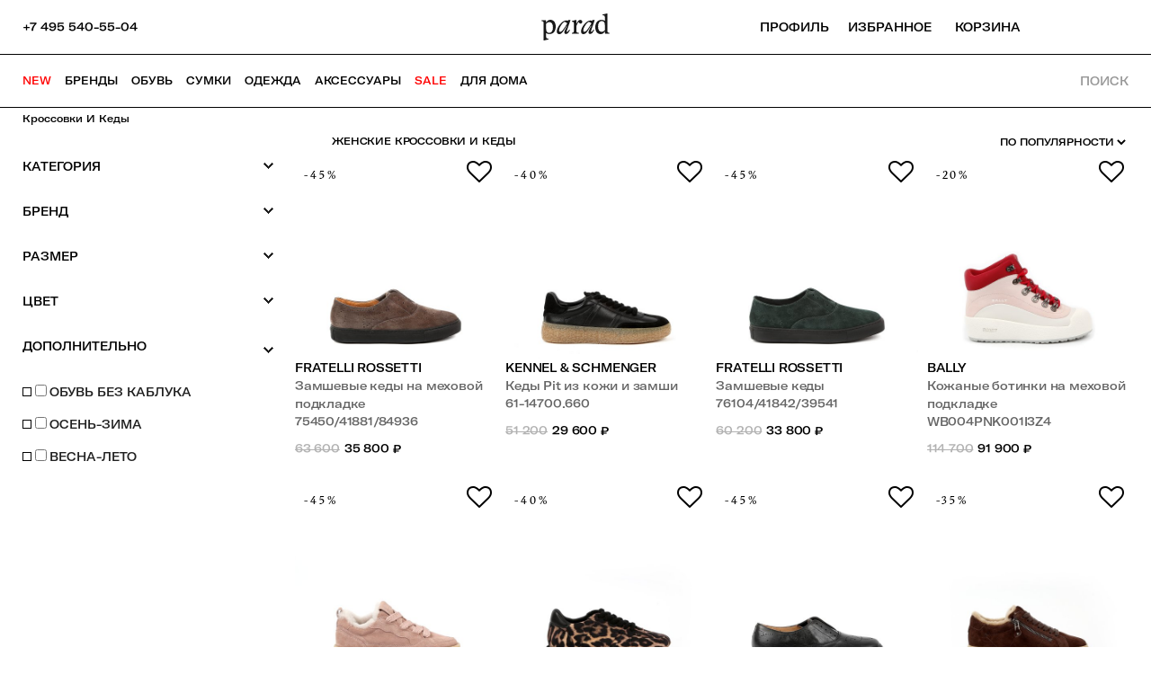

--- FILE ---
content_type: text/html; charset=utf-8
request_url: https://www.parad-shoes.ru/catalog/women/shoes/krossovki-i-kedy/
body_size: 83873
content:
<!DOCTYPE html><html lang="ru" prefix="og: http://ogp.me/ns#"><head><link rel="shortcut icon" type="image/x-icon" href="/favicon.ico"/><link rel="apple-touch-icon" sizes="180x180" href="/apple-touch-icon.png"/><link rel="icon" type="image/png" sizes="32x32" href="/favicon-32x32.png"/><link rel="icon" type="image/png" sizes="192x192" href="/android-chrome-192x192.png"/><link rel="icon" type="image/png" sizes="16x16" href="/favicon-16x16.png"/><link rel="icon" type="image/png" sizes="48x48" href="/favicon-48x48.png"/><link rel="icon" type="image/png" sizes="96x96" href="/favicon-96x96.png"/><link rel="manifest" href="/site.webmanifest"/><link rel="mask-icon" href="/safari-pinned-tab.svg" color="#be873d"/><meta name="msapplication-TileColor" content="#ffffff"/><meta name="msapplication-TileImage" content="/mstile-144x144.png"/><meta name="theme-color" content="#ffffff"/><meta name="SKYPE_TOOLBAR" content="SKYPE_TOOLBAR_PARSER_COMPATIBLE"/><meta http-equiv="Content-Type" content="text/html; charset=UTF-8"/><meta name="robots" content=""/><meta name="keywords" content=""/><meta name="description" content="Женские Кроссовки и кеды  в интернет-магазине Парад.️ Быстрая доставка в Москве и по всей России ✔️ Актуальные тренды 2026. ✔️ Модные люксовые бренды - оригинал!"/><meta name="yandex-verification" content="e05068492adb7a76"/><meta name="viewport" content="width=device-width, initial-scale=1, shrink-to-fit=no"/><title>Женские Кроссовки и кеды - купить в Москве в интернет-магазине Парад</title><link rel="canonical" href="https://www.parad-shoes.ru/catalog/women/shoes/krossovki-i-kedy/"/><meta property="og:locale" content="ru"/><meta property="og:url" content="https://www.parad-shoes.ru/catalog/women/shoes/krossovki-i-kedy/"/><meta property="og:title" content="Женские Кроссовки и кеды - купить в Москве в интернет-магазине Парад"/><meta property="og:type" content="product"/><meta property="og:description" content="Женские Кроссовки и кеды  в интернет-магазине Парад.️ Быстрая доставка в Москве и по всей России ✔️ Актуальные тренды 2026. ✔️ Модные люксовые бренды - оригинал!"/><meta property="og:image" content="https://api.parad-shoes.ru/images/static/medium2/3406847"/><meta property="og:site_name" content="Интернет-магазин ПАРАД"/><meta property="og:price:amount" content=""/><meta property="og:price:currency" content="RUR"/><meta property="og:availability" content="instock"/><meta name="twitter:card" content="summary"/><meta name="twitter:url" content="https://www.parad-shoes.ru/catalog/women/shoes/krossovki-i-kedy/"/><meta name="twitter:title" content="Женские Кроссовки и кеды - купить в Москве в интернет-магазине Парад"/><meta name="twitter:image" content="https://api.parad-shoes.ru/images/static/medium2/3406847"/><meta name="twitter:description" content="Женские Кроссовки и кеды  в интернет-магазине Парад.️ Быстрая доставка в Москве и по всей России ✔️ Актуальные тренды 2026. ✔️ Модные люксовые бренды - оригинал!"/><link rel="stylesheet" href="/desktop/font-awesome/css/font-awesome.css"/><link href="/desktop/dist/all.css?1768950350791" type="text/css" rel="stylesheet"/><script>
				(function(m,e,t,r,i,k,a){m[i]=m[i]||function(){(m[i].a=m[i].a||[]).push(arguments)};
   m[i].l=1*new Date();k=e.createElement(t),a=e.getElementsByTagName(t)[0],k.async=1,k.src=r,a.parentNode.insertBefore(k,a)})
   (window, document, "script", "https://mc.yandex.ru/metrika/tag.js", "ym");

   ym(31228881, "init", {
        clickmap:true,
        trackLinks:true,
        accurateTrackBounce:true,
        webvisor:true,
        trackHash:true,
        ecommerce:"dataLayer"
   });
			</script><noscript><div><img src="https://mc.yandex.ru/watch/31228881" style="position:absolute;left:-9999px" alt=""/></div></noscript><script>dataLayer = [];
			</script></head><body data-is_authorized="true"><script type="application/ld+json">[]</script><script type="application/ld+json">{"@context":"http://schema.org","@type":"BreadcrumbList","itemListElement":[{"@type":"ListItem","position":1,"item":{"@id":"https://www.parad-shoes.ru/","name":"\u0413\u043b\u0430\u0432\u043d\u0430\u044f"}},{"@type":"ListItem","position":2,"item":{"@id":"https://www.parad-shoes.ru/catalog/shoes/","name":"\u041e\u0431\u0443\u0432\u044c"}}]}</script><script type="application/ld+json">{"@context":"http://schema.org","@type":"Organization","name":"Интернет-магазин брендовой одежды и обуви «Парад»","url":"https://www.parad-shoes.ru/","logo":"https://www.parad-shoes.ru/desktop/img/logo_sm.png","telephone":["+74955405504","+78005550474"],"sameAs":["https://www.facebook.com/%D0%9F%D0%90%D0%A0%D0%90D-166520573359939/","https://www.instagram.com/parad_moscow/"],"address":{"@type":"PostalAddress","addressLocality":"","postalCode":"","streetAddress":""},"email":"info@parad-shoes.ru"}</script><header itemscope="" itemType="http://schema.org/WPHeader"><meta itemProp="headline" content="Женские Кроссовки и кеды - купить в Москве в интернет-магазине Парад"/><meta itemProp="description" content="Женские Кроссовки и кеды  в интернет-магазине Парад.️ Быстрая доставка в Москве и по всей России ✔️ Актуальные тренды 2026. ✔️ Модные люксовые бренды - оригинал!"/></header><div id="frame"><div class="inner"><div id="header-wrapper"><div id="header" class="catalog-page"><div class="headericons" style="right:0px"><div class="phone-number-wrapper"><div class="header_phone-number"><div class="header_tel"><a class="call-tel-number" title="Позвонить +7 495 540-55-04" href="tel:+7 495 540-55-04"><span class="tel-number">+7 495 540-55-04</span></a></div></div></div><a id="logo" title="На главную страницу Parad-shoes.ru" href="/"> </a><div class="righticons"><div class="icons"><div class="profile-icons-wrapper"><div class="profile-icons"><div class="cabinetlink"><a class="personal-cabinet-mini" title="Войти" href="/personal/"><div>Профиль</div></a></div></div></div><div class="favorite-wrapper"><div class="mini-cart-container"><div class="mini-cart-header"><span class="mini-cart-title"><div>Избранное</div></span><span class="mini-cart-total-qty"> </span></div></div></div><div class="mini-cart-wrapper"><div class="mini-cart-container"><div class="mini-cart-header"><span class="mini-cart-title"><div>Корзина</div></span><span class="mini-cart-total-qty"> </span></div></div></div></div></div></div><div id="homepage_navigation"><div class="top-menu-wrapper"><ul class="lavaLampBottomStyle" id="nav"><li> </li><li class="top-menu-special"><a class="" href="/new/" data-section-code="">NEW</a></li><li class=""><a class="" href="/brand/" data-section-code="brand" style="color:#000000">Бренды</a><div class="submenu submenu-4-columns"><div class="submenu-filter"><ul><li><a href="/brand/arma/">ARMA</a></li><li><a href="/brand/allude/">Allude</a></li><li><a href="/brand/manzoni-24/">Manzoni 24</a></li><li><a href="/brand/chie-mihara/">Chie Mihara</a></li><li><a href="/brand/fratelli-rossetti/">Fratelli Rossetti</a></li><li><a href="/brand/ballantyne/">Ballantyne</a></li><li><a href="/brand/strategia/">Strategia</a></li><li><a href="/brand/elena-iachi/">Elena Iachi</a></li><li><a href="/brand/falorni/">  Falorni</a></li><li><a href="/brand/lancel/">Lancel </a></li><li><a href="/brand/faliero-sarti/">Faliero Sarti</a></li><li><a href="/brand/pollini/">Pollini</a></li></ul><ul></ul></div><div class="submenu-filter"><ul><li><a href="/brand/mm6-maison-margiela/">MM6 Maison Margiela</a></li><li><a href="/brand/agnelle/">Agnelle</a></li><li><a href="/brand/zadig-voltaire/">Zadig &amp; Voltaire</a></li><li><a href="/brand/mara-bini/">Mara Bini</a></li><li><a href="/brand/mouche/">Mouche</a></li><li><a href="/brand/kennel-schmenger/">Kennel &amp; Schmenger</a></li><li><a href="/brand/doucal-s/">Doucal&#x27;s</a></li><li><a href="/brand/agl/">AGL</a></li><li><a href="/brand/viamailbag/"> ViaMailBag</a></li><li><a href="/brand/edward-achour-paris/">Edward Achour Paris</a></li><li><a href="/brand/casadei/">Casadei</a></li><li><a href="/brand/anthony-peto/">Anthony Peto</a></li></ul><ul><li><a href="/brand/">Все бренды</a></li></ul></div><div class="submenu-filter"><ul><li><div class="menu-list-block"><a href="/zadig-voltaire/"><div class="menu-images-box"><div class="menu-main-photo"><img src="https://api.parad-shoes.ru/images/static/big/3408996" alt=""/></div></div><div class="one-submenu-name"></div></a></div></li></ul><ul><li><a href="/zadig-voltaire/">ZADIG&amp;VOLTAIRE</a></li></ul></div><div class="submenu-filter"><ul><li><div class="menu-list-block"><a href="/brand/allude/"><div class="menu-images-box"><div class="menu-main-photo"><img src="https://api.parad-shoes.ru/images/static/big/3408995" alt=""/></div></div><div class="one-submenu-name"></div></a></div></li></ul><ul><li><a href="/brand/allude/">ALLUDE</a></li></ul></div><div class="clear"></div></div></li><li class=""><a class="" href="/catalog/women/shoes/" data-section-code="shoes" style="color:#000000">Обувь</a><div class="submenu submenu-4-columns"><div class="submenu-filter"><ul><li><a href="/catalog/women/shoes/kazaki/">Казаки</a></li><li><a href="/catalog/women/shoes/krossovki-i-kedy/">Кроссовки и кеды</a></li><li><a href="/catalog/women/shoes/lofery/">Лоферы</a></li><li><a href="/catalog/women/shoes/botinki/">Ботинки</a></li><li><a href="/catalog/women/shoes/polubotinki/">Полуботинки</a></li><li><a href="/catalog/women/shoes/tufli/">Туфли</a></li><li><a href="/catalog/women/shoes/polusapogi/">Полусапоги</a></li><li><a href="/catalog/women/shoes/boots/">Сапоги</a></li><li><a href="/catalog/women/shoes/baletki/">Балетки</a></li><li><a href="/catalog/women/shoes/myuli/">Мюли</a></li><li><a href="/catalog/women/shoes/sandals/">Босоножки</a></li><li><a href="/catalog/women/shoes/slingbeki/">Слингбэки</a></li><li><a href="/catalog/women/shoes/shlepancy/">Шлепанцы, сланцы</a></li><li><a href="/catalog/women/shoes/flip_flops/">Сандалии</a></li></ul><ul><li><a href="/catalog/women/shoes/">Вся обувь</a></li></ul></div><div class="submenu-filter"><ul><li><a href="/catalog/women/shoes/brand/kennel-schmenger/">Kennel &amp; Schmenger</a></li><li><a href="/catalog/women/shoes/brand/alamanni/">Alamanni</a></li><li><a href="/catalog/women/shoes/brand/strategia/">Strategia</a></li><li><a href="/catalog/women/shoes/brand/elena-iachi/">Elena Iachi</a></li><li><a href="/catalog/women/shoes/brand/mm6-maison-margiela/">MM6 Maison Margiela </a></li><li><a href="/catalog/women/shoes/brand/chie-mihara/">Chie Mihara</a></li><li><a href="/catalog/women/shoes/brand/jubile/">Jubile</a></li><li><a href="/catalog/women/shoes/brand/fratelli-rossetti/">Fratelli Rossetti </a></li><li><a href="/catalog/women/shoes/brand/agl/">AGL</a></li><li><a href="/catalog/women/shoes/brand/casadei/">Casadei</a></li><li><a href="/catalog/women/shoes/brand/promenade/">PROMENADE </a></li><li><a href="/catalog/women/shoes/brand/missoni/">Missoni </a></li><li><a href="/catalog/women/shoes/brand/doucal-s/">Doucal&#x27;s</a></li><li><a href="/catalog/women/shoes/brand/mara-bini/">Mara Bini</a></li><li><a href="/catalog/women/shoes/brand/dotz/">DOTZ </a></li><li><a href="/catalog/women/shoes/brand/sergio-rossi/">Sergio Rossi</a></li></ul><ul><li><a href="/brand/">Все бренды</a></li></ul></div><div class="submenu-filter"><ul><li><div class="menu-list-block"><a href="/brand/kennel-schmenger/"><div class="menu-images-box"><div class="menu-main-photo"><img src="https://api.parad-shoes.ru/images/static/big/3403014" alt=""/></div></div><div class="one-submenu-name"></div></a></div></li></ul><ul><li><a href="/brand/kennel-schmenger/">KENNEL&amp;SCHMENGER</a></li></ul></div><div class="submenu-filter"><ul><li><div class="menu-list-block"><a href="/catalog/women/shoes/brand/elena-iachi/?filters%5BBRAND%5D%5B0%5D=strategia"><div class="menu-images-box"><div class="menu-main-photo"><img src="https://api.parad-shoes.ru/images/static/big/3403015" alt=""/></div></div><div class="one-submenu-name"></div></a></div></li></ul><ul><li><a href="/catalog/women/shoes/brand/elena-iachi/?filters%5BBRAND%5D%5B0%5D=strategia">STRATEGIA / ELENA iACHi</a></li></ul></div><div class="clear"></div></div></li><li class=""><a class="" href="/catalog/women/bags/" data-section-code="bags" style="color:#000000">Сумки</a><div class="submenu submenu-4-columns"><div class="submenu-filter"><ul><li><a href="/catalog/women/bags/zhenskie_sumki/">Cумки</a></li><li><a href="/catalog/women/bags/klatchi-vechernie-sumki/">Клатчи и вечерние сумки</a></li><li><a href="/catalog/women/bags/sumki-kross-bodi/">Кросс-боди сумки</a></li><li><a href="/catalog/women/bags/ryukzaki/">Рюкзаки</a></li></ul><ul><li><a href="/catalog/women/bags/">Все сумки</a></li></ul></div><div class="submenu-filter"><ul><li><a href="/catalog/women/bags/brand/falorni/">Falorni</a></li><li><a href="/catalog/women/bags/brand/mm6-maison-margiela/">MM6 Maison Margiela</a></li><li><a href="/catalog/women/bags/brand/ballantyne/">Ballantyne</a></li><li><a href="/catalog/women/bags/brand/lancel/">Lancel</a></li><li><a href="/catalog/women/bags/brand/zadig-voltaire/">Zadig &amp; Voltaire </a></li><li><a href="/catalog/women/bags/brand/casadei/">Casadei </a></li><li><a href="/catalog/women/bags/brand/capaf/">Capaf </a></li><li><a href="/catalog/women/bags/brand/viamailbag/">ViaMailBag </a></li><li><a href="/catalog/women/bags/brand/de-marquet/">De Marquet </a></li><li><a href="/catalog/women/bags/brand/giancarlo-petriglia/">Giancarlo Petriglia</a></li><li><a href="/catalog/women/bags/brand/dragon-diffusion/">Dragon Diffusion </a></li><li><a href="/catalog/women/bags/brand/bally/">Bally</a></li></ul><ul><li><a href="/brand/">Все бренды</a></li></ul></div><div class="submenu-filter"><ul><li><div class="menu-list-block"><a href="/brand/lancel/"><div class="menu-images-box"><div class="menu-main-photo"><img src="https://api.parad-shoes.ru/images/static/big/3403020" alt=""/></div></div><div class="one-submenu-name"></div></a></div></li></ul><ul><li><a href="/brand/lancel/">LANCEL</a></li></ul></div><div class="submenu-filter"><ul><li><div class="menu-list-block"><a href="/brand/falorni/"><div class="menu-images-box"><div class="menu-main-photo"><img src="https://api.parad-shoes.ru/images/static/big/3403021" alt=""/></div></div><div class="one-submenu-name"></div></a></div></li></ul><ul><li><a href="/brand/falorni/">FALORNI</a></li></ul></div><div class="clear"></div></div></li><li class=""><a class="" href="/catalog/women/clothing/" data-section-code="clothing" style="color:#000000">Одежда</a><div class="submenu submenu-4-columns"><div class="submenu-filter"><ul><li><a href="/catalog/women/clothing/palto/">Пальто</a></li><li><a href="/catalog/women/clothing/puhoviki/">Пуховики</a></li><li><a href="/catalog/women/clothing/kurtki/">Куртки</a></li><li><a href="/catalog/women/clothing/dzhempera/">Джемпера</a></li><li><a href="/catalog/women/clothing/kardigany/">Кардиганы</a></li><li><a href="/catalog/women/clothing/bryuki/">Брюки</a></li><li><a href="/catalog/women/clothing/vodolazki/">Водолазки</a></li><li><a href="/catalog/women/clothing/platya/">Платья</a></li><li><a href="/catalog/women/clothing/yubki/">Юбки</a></li><li><a href="/catalog/women/clothing/bluzki/">Блузки</a></li><li><a href="/catalog/women/clothing/futbolki/">Футболки</a></li><li><a href="/catalog/women/clothing/dzhinsy/">Джинсы</a></li></ul><ul><li><a href="/catalog/women/clothing/">Вся одежда</a></li></ul></div><div class="submenu-filter"><ul><li><a href="/catalog/women/clothing/brand/allude/">Allude</a></li><li><a href="/catalog/women/clothing/brand/arma/">Arma</a></li><li><a href="/catalog/women/clothing/brand/manzoni-24/">Manzoni 24</a></li><li><a href="/catalog/women/clothing/brand/mm6-maison-margiela/">MM6 Maison Margiela</a></li><li><a href="/catalog/women/clothing/brand/edward-achour-paris/">Edward Achour Paris</a></li><li><a href="/catalog/women/clothing/brand/zadig-voltaire/">Zadig &amp; Voltaire </a></li><li><a href="/catalog/women/clothing/brand/mouche/">Mouche</a></li><li><a href="/catalog/women/clothing/brand/nude/">Nude</a></li><li><a href="/catalog/women/clothing/brand/iceberg/">Iceberg</a></li><li><a href="/catalog/women/clothing/brand/samantha-sung/">Samantha Sung</a></li><li><a href="/catalog/women/clothing/brand/maison-common/">Maison Common </a></li><li><a href="/catalog/women/clothing/brand/ballantyne/">Ballantyne</a></li></ul><ul><li><a href="/brand/">Все бренды</a></li></ul></div><div class="submenu-filter"><ul><li><div class="menu-list-block"><a href="/brand/manzoni-24/"><div class="menu-images-box"><div class="menu-main-photo"><img src="https://api.parad-shoes.ru/images/static/big/3408997" alt=""/></div></div><div class="one-submenu-name"></div></a></div></li></ul><ul><li><a href="/brand/manzoni-24/">MANZONI24</a></li></ul></div><div class="submenu-filter"><ul><li><div class="menu-list-block"><a href="/brand/nude/"><div class="menu-images-box"><div class="menu-main-photo"><img src="https://api.parad-shoes.ru/images/static/big/3408998" alt=""/></div></div><div class="one-submenu-name"></div></a></div></li></ul><ul><li><a href="/brand/nude/">NUDE</a></li></ul></div><div class="clear"></div></div></li><li class=""><a class="" href="/catalog/women/accessories/" data-section-code="accessories" style="color:#000000">Аксессуары</a><div class="submenu submenu-4-columns"><div class="submenu-filter"><ul><li><a href="/catalog/women/accessories/gloves/">Перчатки</a></li><li><a href="/catalog/women/accessories/sergi/">Серьги</a></li><li><a href="/catalog/women/accessories/kole/?filters%5BGROUP_SECTION_CODE%5D%5B0%5D=ozherelya&amp;sort=ROOT_SECTION_CODE">Ожерелья, колье</a></li><li><a href="/catalog/women/accessories/ochki_solntsezashchitnye/">Солнцезащитные очки</a></li><li><a href="/catalog/women/accessories/belts/">Ремни</a></li><li><a href="/catalog/women/accessories/hats/?filters%5BSECTION_CODE%5D%5B0%5D=beysbolki&amp;sort=ROOT_SECTION_CODE">Бейсболки</a></li><li><a href="/catalog/women/accessories/shlyapy/">Шляпы</a></li><li><a href="/catalog/women/accessories/broshi/">Броши</a></li><li><a href="/catalog/women/accessories/braslety/">Браслеты</a></li></ul><ul><li><a href="/catalog/women/accessories/">Все аксессуары</a></li></ul></div><div class="submenu-filter"><ul><li><a href="/catalog/women/accessories/brand/anthony-peto/">Anthony Peto </a></li><li><a href="/catalog/women/accessories/brand/la-family/">La Family</a></li><li><a href="/catalog/women/accessories/brand/mia-hat-accessory/">Mia Hat &amp; Accessory </a></li><li><a href="/catalog/women/accessories/brand/francesca-bianchi/">Francesca Bianchi </a></li><li><a href="/catalog/women/accessories/brand/for-art-s-sake/">For Art&#x27;s Sake</a></li><li><a href="/catalog/women/accessories/belts/brand/ballantyne/">Ballantyne</a></li><li><a href="/catalog/women/accessories/brand/lancel/">Lancel</a></li><li><a href="/catalog/women/accessories/brand/mm6-maison-margiela/">MM6 Maison Margiela </a></li><li><a href="/catalog/women/accessories/brand/agnelle/">Agnelle</a></li><li><a href="/catalog/women/accessories/brand/allude/">Allude</a></li></ul><ul><li><a href="/brand/">Все бренды</a></li></ul></div><div class="submenu-filter"><ul><li><div class="menu-list-block"><a href="/brand/l-apero/"><div class="menu-images-box"><div class="menu-main-photo"><img src="https://api.parad-shoes.ru/images/static/big/3409000" alt=""/></div></div><div class="one-submenu-name"></div></a></div></li></ul><ul><li><a href="/brand/l-apero/">L&#x27;APERO</a></li></ul></div><div class="submenu-filter"><ul><li><div class="menu-list-block"><a href="/brand/la-family/"><div class="menu-images-box"><div class="menu-main-photo"><img src="https://api.parad-shoes.ru/images/static/big/3409231" alt=""/></div></div><div class="one-submenu-name"></div></a></div></li></ul><ul><li><a href="/brand/la-family/">LA FAMILY</a></li></ul></div><div class="clear"></div></div></li><li class=""><a class="" href="/sale/" data-section-code="podarki" style="color:#ff0303">SALE</a></li><li class=""><a class="" href="/catalog/home/" data-section-code="home" style="color:#000000">ДЛЯ ДОМА</a></li></ul></div><div class="search-icons-wrapper"><div class="search-icons"><div class="search-ico-text">Поиск</div></div></div></div></div></div><div id="main" class="catalog-page"><div><div class="main-catalog-wrapper"><img src="/desktop/images/parad.png" style="margin:130px auto;width:150px;display:block"/><div><div class="pagination fix"><div class="breadcrumbs-list"><div class="breadcrumbs-block"><div><a class="filter-item-selected">Кроссовки и кеды</a></div></div><div class="col-right catalog-title-block" style="text-align:unset;width:unset"><h1 class="catalog-section-header">Женские Кроссовки и кеды</h1><div class="col-right sorts"><select class="sorts-select"><option disabled="" hidden="" value="{&quot;sortdata&quot;:&quot;&quot;,&quot;orderdata&quot;:&quot;asc&quot;}">Сортировать</option><option selected="" value="{&quot;sortdata&quot;:&quot;ROOT_SECTION_CODE&quot;,&quot;orderdata&quot;:&quot;asc&quot;}">По популярности</option><option value="{&quot;sortdata&quot;:&quot;FINAL_PRICE&quot;,&quot;orderdata&quot;:&quot;desc&quot;}">По убыванию цены</option><option value="{&quot;sortdata&quot;:&quot;FINAL_PRICE&quot;,&quot;orderdata&quot;:&quot;asc&quot;}">По возрастанию цены</option></select></div></div><div class="clear"></div></div></div><div class="box_sidedar_content catalog-fix"><div class="main_catalog"><div id="main_catalog_filters"><div id="sidebar_new"><form name="filter_form" method="get"><div id="filter_frame" itemscope="" itemType="http://schema.org/SiteNavigationElement"><div class="topfilters"><div class="filter filter-close"><div class="filter-head-content"><a class="filter-head"><span class="show"></span>Категория</a><div class="clear"></div></div><div class="filter-content hidden"><ul><li class="filter-li-unchecked"><label class="filter-unchecked"><input type="checkbox" name="filters[GROUP_SECTION_CODE][]" value="baletki"/><span>Балетки</span><a class="filter-link" target="_self" rel="noreferrer noopener" href="/catalog/women/shoes/krossovki-i-kedy/filter/group_section_code/baletki/" title="baletki" itemProp="url"> </a></label></li><li class="filter-li-unchecked"><label class="filter-unchecked"><input type="checkbox" name="filters[GROUP_SECTION_CODE][]" value="sandals"/><span>Босоножки</span><a class="filter-link" target="_self" rel="noreferrer noopener" href="/catalog/women/shoes/krossovki-i-kedy/filter/group_section_code/sandals/" title="sandals" itemProp="url"> </a></label></li><li class="filter-li-unchecked"><label class="filter-unchecked"><input type="checkbox" name="filters[GROUP_SECTION_CODE][]" value="botinki"/><span>Ботинки</span><a class="filter-link" target="_self" rel="noreferrer noopener" href="/catalog/women/shoes/krossovki-i-kedy/filter/group_section_code/botinki/" title="botinki" itemProp="url"> </a></label></li><li class="filter-li-unchecked"><label class="filter-unchecked"><input type="checkbox" name="filters[GROUP_SECTION_CODE][]" value="botforty"/><span>Ботфорты</span><a class="filter-link" target="_self" rel="noreferrer noopener" href="/catalog/women/shoes/krossovki-i-kedy/filter/group_section_code/botforty/" title="botforty" itemProp="url"> </a></label></li><li class="filter-li-unchecked"><label class="filter-unchecked"><input type="checkbox" name="filters[GROUP_SECTION_CODE][]" value="kazaki"/><span>Казаки</span><a class="filter-link" target="_self" rel="noreferrer noopener" href="/catalog/women/shoes/krossovki-i-kedy/filter/group_section_code/kazaki/" title="kazaki" itemProp="url"> </a></label></li><li class="filter-li-checked"><label class="filter-checked"><input type="checkbox" name="filters[GROUP_SECTION_CODE][]" value="krossovki-i-kedy" checked=""/><span>Кроссовки и кеды</span><a class="filter-link" target="_self" rel="noreferrer noopener" href="/catalog/women/shoes/krossovki-i-kedy/filter/group_section_code/krossovki-i-kedy/" title="krossovki-i-kedy" itemProp="url"> </a></label></li><li class="filter-li-unchecked"><label class="filter-unchecked"><input type="checkbox" name="filters[GROUP_SECTION_CODE][]" value="lofery"/><span>Лоферы</span><a class="filter-link" target="_self" rel="noreferrer noopener" href="/catalog/women/shoes/krossovki-i-kedy/filter/group_section_code/lofery/" title="lofery" itemProp="url"> </a></label></li><li class="filter-li-unchecked"><label class="filter-unchecked"><input type="checkbox" name="filters[GROUP_SECTION_CODE][]" value="moccasins"/><span>Мокасины</span><a class="filter-link" target="_self" rel="noreferrer noopener" href="/catalog/women/shoes/krossovki-i-kedy/filter/group_section_code/moccasins/" title="moccasins" itemProp="url"> </a></label></li><li class="filter-li-unchecked"><label class="filter-unchecked"><input type="checkbox" name="filters[GROUP_SECTION_CODE][]" value="myuli"/><span>Мюли</span><a class="filter-link" target="_self" rel="noreferrer noopener" href="/catalog/women/shoes/krossovki-i-kedy/filter/group_section_code/myuli/" title="myuli" itemProp="url"> </a></label></li><li class="filter-li-unchecked"><label class="filter-unchecked"><input type="checkbox" name="filters[GROUP_SECTION_CODE][]" value="polubotinki"/><span>Полуботинки</span><a class="filter-link" target="_self" rel="noreferrer noopener" href="/catalog/women/shoes/krossovki-i-kedy/filter/group_section_code/polubotinki/" title="polubotinki" itemProp="url"> </a></label></li><li class="filter-li-unchecked"><label class="filter-unchecked"><input type="checkbox" name="filters[GROUP_SECTION_CODE][]" value="polusapogi"/><span>Полусапоги</span><a class="filter-link" target="_self" rel="noreferrer noopener" href="/catalog/women/shoes/krossovki-i-kedy/filter/group_section_code/polusapogi/" title="polusapogi" itemProp="url"> </a></label></li><li class="filter-li-unchecked"><label class="filter-unchecked"><input type="checkbox" name="filters[GROUP_SECTION_CODE][]" value="sabo"/><span>Сабо</span><a class="filter-link" target="_self" rel="noreferrer noopener" href="/catalog/women/shoes/krossovki-i-kedy/filter/group_section_code/sabo/" title="sabo" itemProp="url"> </a></label></li><li class="filter-li-unchecked"><label class="filter-unchecked"><input type="checkbox" name="filters[GROUP_SECTION_CODE][]" value="flip_flops"/><span>Сандалии</span><a class="filter-link" target="_self" rel="noreferrer noopener" href="/catalog/women/shoes/krossovki-i-kedy/filter/group_section_code/flip_flops/" title="flip_flops" itemProp="url"> </a></label></li><li class="filter-li-unchecked"><label class="filter-unchecked"><input type="checkbox" name="filters[GROUP_SECTION_CODE][]" value="boots"/><span>Сапоги</span><a class="filter-link" target="_self" rel="noreferrer noopener" href="/catalog/women/shoes/krossovki-i-kedy/filter/group_section_code/boots/" title="boots" itemProp="url"> </a></label></li><li class="filter-li-unchecked"><label class="filter-unchecked"><input type="checkbox" name="filters[GROUP_SECTION_CODE][]" value="tufli"/><span>Туфли</span><a class="filter-link" target="_self" rel="noreferrer noopener" href="/catalog/women/shoes/krossovki-i-kedy/filter/group_section_code/tufli/" title="tufli" itemProp="url"> </a></label></li><li class="filter-li-unchecked"><label class="filter-unchecked"><input type="checkbox" name="filters[GROUP_SECTION_CODE][]" value="shlepancy"/><span>Шлепанцы</span><a class="filter-link" target="_self" rel="noreferrer noopener" href="/catalog/women/shoes/krossovki-i-kedy/filter/group_section_code/shlepancy/" title="shlepancy" itemProp="url"> </a></label></li><li class="filter-li-unchecked"><label class="filter-unchecked"><input type="checkbox" name="filters[GROUP_SECTION_CODE][]" value="espadrili"/><span>Эспадрильи</span><a class="filter-link" target="_self" rel="noreferrer noopener" href="/catalog/women/shoes/krossovki-i-kedy/filter/group_section_code/espadrili/" title="espadrili" itemProp="url"> </a></label></li></ul></div><div class="clear"></div></div></div><div class="topfilters filtersbrandname"><div class="filter filter-close"><div class="filter-head-content"><a class="filter-head"><span class="show"></span>Бренд</a><div class="clear"></div></div><div class="filter-content hidden"><ul><li class="filter-li-unchecked"><label class="filter-unchecked"><input type="checkbox" name="filters[BRAND][]" value="adidas"/><span>Adidas</span><a class="filter-link" target="_self" rel="noreferrer noopener" href="/catalog/women/shoes/krossovki-i-kedy/brand/adidas/" title="adidas" itemProp="url"> </a></label></li><li class="filter-li-unchecked"><label class="filter-unchecked"><input type="checkbox" name="filters[BRAND][]" value="agl"/><span>AGL</span><a class="filter-link" target="_self" rel="noreferrer noopener" href="/catalog/women/shoes/krossovki-i-kedy/brand/agl/" title="agl" itemProp="url"> </a></label></li><li class="filter-li-unchecked"><label class="filter-unchecked"><input type="checkbox" name="filters[BRAND][]" value="bally"/><span>Bally</span><a class="filter-link" target="_self" rel="noreferrer noopener" href="/catalog/women/shoes/krossovki-i-kedy/brand/bally/" title="bally" itemProp="url"> </a></label></li><li class="filter-li-unchecked"><label class="filter-unchecked"><input type="checkbox" name="filters[BRAND][]" value="casadei"/><span>Casadei</span><a class="filter-link" target="_self" rel="noreferrer noopener" href="/catalog/women/shoes/krossovki-i-kedy/brand/casadei/" title="casadei" itemProp="url"> </a></label></li><li class="filter-li-unchecked"><label class="filter-unchecked"><input type="checkbox" name="filters[BRAND][]" value="doucal-s"/><span>Doucal&#x27;s</span><a class="filter-link" target="_self" rel="noreferrer noopener" href="/catalog/women/shoes/krossovki-i-kedy/brand/doucal-s/" title="doucal-s" itemProp="url"> </a></label></li><li class="filter-li-unchecked"><label class="filter-unchecked"><input type="checkbox" name="filters[BRAND][]" value="elena-iachi"/><span>Elena Iachi</span><a class="filter-link" target="_self" rel="noreferrer noopener" href="/catalog/women/shoes/krossovki-i-kedy/brand/elena-iachi/" title="elena-iachi" itemProp="url"> </a></label></li><li class="filter-li-unchecked"><label class="filter-unchecked"><input type="checkbox" name="filters[BRAND][]" value="fratelli-rossetti"/><span>Fratelli Rossetti</span><a class="filter-link" target="_self" rel="noreferrer noopener" href="/catalog/women/shoes/krossovki-i-kedy/brand/fratelli-rossetti/" title="fratelli-rossetti" itemProp="url"> </a></label></li><li class="filter-li-unchecked"><label class="filter-unchecked"><input type="checkbox" name="filters[BRAND][]" value="judari"/><span>Judari</span><a class="filter-link" target="_self" rel="noreferrer noopener" href="/catalog/women/shoes/krossovki-i-kedy/brand/judari/" title="judari" itemProp="url"> </a></label></li><li class="filter-li-unchecked"><label class="filter-unchecked"><input type="checkbox" name="filters[BRAND][]" value="karl-lagerfeld"/><span>Karl Lagerfeld</span><a class="filter-link" target="_self" rel="noreferrer noopener" href="/catalog/women/shoes/krossovki-i-kedy/brand/karl-lagerfeld/" title="karl-lagerfeld" itemProp="url"> </a></label></li><li class="filter-li-unchecked"><label class="filter-unchecked"><input type="checkbox" name="filters[BRAND][]" value="kennel-schmenger"/><span>Kennel &amp; Schmenger</span><a class="filter-link" target="_self" rel="noreferrer noopener" href="/catalog/women/shoes/krossovki-i-kedy/brand/kennel-schmenger/" title="kennel-schmenger" itemProp="url"> </a></label></li><li class="filter-li-unchecked"><label class="filter-unchecked"><input type="checkbox" name="filters[BRAND][]" value="mm6-maison-margiela"/><span>MM6 Maison Margiela</span><a class="filter-link" target="_self" rel="noreferrer noopener" href="/catalog/women/shoes/krossovki-i-kedy/brand/mm6-maison-margiela/" title="mm6-maison-margiela" itemProp="url"> </a></label></li><li class="filter-li-unchecked"><label class="filter-unchecked"><input type="checkbox" name="filters[BRAND][]" value="moaconcept"/><span>Moaconcept</span><a class="filter-link" target="_self" rel="noreferrer noopener" href="/catalog/women/shoes/krossovki-i-kedy/brand/moaconcept/" title="moaconcept" itemProp="url"> </a></label></li><li class="filter-li-unchecked"><label class="filter-unchecked"><input type="checkbox" name="filters[BRAND][]" value="nike"/><span>Nike</span><a class="filter-link" target="_self" rel="noreferrer noopener" href="/catalog/women/shoes/krossovki-i-kedy/brand/nike/" title="nike" itemProp="url"> </a></label></li><li class="filter-li-unchecked"><label class="filter-unchecked"><input type="checkbox" name="filters[BRAND][]" value="sergio-rossi"/><span>Sergio Rossi</span><a class="filter-link" target="_self" rel="noreferrer noopener" href="/catalog/women/shoes/krossovki-i-kedy/brand/sergio-rossi/" title="sergio-rossi" itemProp="url"> </a></label></li><li class="disabled filter-li-unchecked"><label class="disabled filter-unchecked"><input type="checkbox" name="filters[BRAND][]" value="3juin" disabled=""/><span>3JUIN</span><span class="filter-link"> </span></label></li><li class="disabled filter-li-unchecked"><label class="disabled filter-unchecked"><input type="checkbox" name="filters[BRAND][]" value="alamanni" disabled=""/><span>ALAMANNI</span><span class="filter-link"> </span></label></li><li class="disabled filter-li-unchecked"><label class="disabled filter-unchecked"><input type="checkbox" name="filters[BRAND][]" value="annabaiguera" disabled=""/><span>Annabaiguera</span><span class="filter-link"> </span></label></li><li class="disabled filter-li-unchecked"><label class="disabled filter-unchecked"><input type="checkbox" name="filters[BRAND][]" value="atelier-mercadal" disabled=""/><span>Atelier Mercadal</span><span class="filter-link"> </span></label></li><li class="disabled filter-li-unchecked"><label class="disabled filter-unchecked"><input type="checkbox" name="filters[BRAND][]" value="barbara-bui" disabled=""/><span>Barbara Bui</span><span class="filter-link"> </span></label></li><li class="disabled filter-li-unchecked"><label class="disabled filter-unchecked"><input type="checkbox" name="filters[BRAND][]" value="brian-atwood" disabled=""/><span>Brian Atwood</span><span class="filter-link"> </span></label></li><li class="disabled filter-li-unchecked"><label class="disabled filter-unchecked"><input type="checkbox" name="filters[BRAND][]" value="chie-mihara" disabled=""/><span>Chie Mihara</span><span class="filter-link"> </span></label></li><li class="disabled filter-li-unchecked"><label class="disabled filter-unchecked"><input type="checkbox" name="filters[BRAND][]" value="colors-of-california" disabled=""/><span>Colors of California</span><span class="filter-link"> </span></label></li><li class="disabled filter-li-unchecked"><label class="disabled filter-unchecked"><input type="checkbox" name="filters[BRAND][]" value="d-milano" disabled=""/><span>D.Milano</span><span class="filter-link"> </span></label></li><li class="disabled filter-li-unchecked"><label class="disabled filter-unchecked"><input type="checkbox" name="filters[BRAND][]" value="del-carlo" disabled=""/><span>Del Carlo</span><span class="filter-link"> </span></label></li><li class="disabled filter-li-unchecked"><label class="disabled filter-unchecked"><input type="checkbox" name="filters[BRAND][]" value="dotz" disabled=""/><span>DOTZ</span><span class="filter-link"> </span></label></li><li class="disabled filter-li-unchecked"><label class="disabled filter-unchecked"><input type="checkbox" name="filters[BRAND][]" value="farah" disabled=""/><span>FARAH</span><span class="filter-link"> </span></label></li><li class="disabled filter-li-unchecked"><label class="disabled filter-unchecked"><input type="checkbox" name="filters[BRAND][]" value="gedebe" disabled=""/><span>GEDEBE</span><span class="filter-link"> </span></label></li><li class="disabled filter-li-unchecked"><label class="disabled filter-unchecked"><input type="checkbox" name="filters[BRAND][]" value="gianmarco-f" disabled=""/><span>GIANMARCO F</span><span class="filter-link"> </span></label></li><li class="disabled filter-li-unchecked"><label class="disabled filter-unchecked"><input type="checkbox" name="filters[BRAND][]" value="giuseppe-zanotti" disabled=""/><span>Giuseppe Zanotti</span><span class="filter-link"> </span></label></li><li class="disabled filter-li-unchecked"><label class="disabled filter-unchecked"><input type="checkbox" name="filters[BRAND][]" value="greymer" disabled=""/><span>Greymer</span><span class="filter-link"> </span></label></li><li class="disabled filter-li-unchecked"><label class="disabled filter-unchecked"><input type="checkbox" name="filters[BRAND][]" value="jubile" disabled=""/><span>JUBILE</span><span class="filter-link"> </span></label></li><li class="disabled filter-li-unchecked"><label class="disabled filter-unchecked"><input type="checkbox" name="filters[BRAND][]" value="kat-maconie" disabled=""/><span>Kat Maconie</span><span class="filter-link"> </span></label></li><li class="disabled filter-li-unchecked"><label class="disabled filter-unchecked"><input type="checkbox" name="filters[BRAND][]" value="l-autre-chose" disabled=""/><span>L&#x27;autre Chose</span><span class="filter-link"> </span></label></li><li class="disabled filter-li-unchecked"><label class="disabled filter-unchecked"><input type="checkbox" name="filters[BRAND][]" value="magrit" disabled=""/><span>Magrit</span><span class="filter-link"> </span></label></li><li class="disabled filter-li-unchecked"><label class="disabled filter-unchecked"><input type="checkbox" name="filters[BRAND][]" value="mara-bini" disabled=""/><span>Mara Bini</span><span class="filter-link"> </span></label></li><li class="disabled filter-li-unchecked"><label class="disabled filter-unchecked"><input type="checkbox" name="filters[BRAND][]" value="missoni" disabled=""/><span>Missoni</span><span class="filter-link"> </span></label></li><li class="disabled filter-li-unchecked"><label class="disabled filter-unchecked"><input type="checkbox" name="filters[BRAND][]" value="msgm" disabled=""/><span>MSGM</span><span class="filter-link"> </span></label></li><li class="disabled filter-li-unchecked"><label class="disabled filter-unchecked"><input type="checkbox" name="filters[BRAND][]" value="my-grey" disabled=""/><span>My Grey</span><span class="filter-link"> </span></label></li><li class="disabled filter-li-unchecked"><label class="disabled filter-unchecked"><input type="checkbox" name="filters[BRAND][]" value="paloma-barcelo" disabled=""/><span>Paloma Barcelo</span><span class="filter-link"> </span></label></li><li class="disabled filter-li-unchecked"><label class="disabled filter-unchecked"><input type="checkbox" name="filters[BRAND][]" value="paola-d-arcano" disabled=""/><span>Paola D&#x27;Arcano</span><span class="filter-link"> </span></label></li><li class="disabled filter-li-unchecked"><label class="disabled filter-unchecked"><input type="checkbox" name="filters[BRAND][]" value="pollini" disabled=""/><span>Pollini</span><span class="filter-link"> </span></label></li><li class="disabled filter-li-unchecked"><label class="disabled filter-unchecked"><input type="checkbox" name="filters[BRAND][]" value="principe-di-bologna" disabled=""/><span>Principe di Bologna</span><span class="filter-link"> </span></label></li><li class="disabled filter-li-unchecked"><label class="disabled filter-unchecked"><input type="checkbox" name="filters[BRAND][]" value="promenade" disabled=""/><span>PROMENADE</span><span class="filter-link"> </span></label></li><li class="disabled filter-li-unchecked"><label class="disabled filter-unchecked"><input type="checkbox" name="filters[BRAND][]" value="pura-lopez" disabled=""/><span>Pura Lopez</span><span class="filter-link"> </span></label></li><li class="disabled filter-li-unchecked"><label class="disabled filter-unchecked"><input type="checkbox" name="filters[BRAND][]" value="ras" disabled=""/><span>Ras</span><span class="filter-link"> </span></label></li><li class="disabled filter-li-unchecked"><label class="disabled filter-unchecked"><input type="checkbox" name="filters[BRAND][]" value="rene-caovilla" disabled=""/><span>Rene Caovilla</span><span class="filter-link"> </span></label></li><li class="disabled filter-li-unchecked"><label class="disabled filter-unchecked"><input type="checkbox" name="filters[BRAND][]" value="robert-clergerie" disabled=""/><span>Robert Clergerie</span><span class="filter-link"> </span></label></li><li class="disabled filter-li-unchecked"><label class="disabled filter-unchecked"><input type="checkbox" name="filters[BRAND][]" value="rodo" disabled=""/><span>Rodo</span><span class="filter-link"> </span></label></li><li class="disabled filter-li-unchecked"><label class="disabled filter-unchecked"><input type="checkbox" name="filters[BRAND][]" value="rubeni" disabled=""/><span>RUBENI</span><span class="filter-link"> </span></label></li><li class="disabled filter-li-unchecked"><label class="disabled filter-unchecked"><input type="checkbox" name="filters[BRAND][]" value="ryu-classic" disabled=""/><span>RYU CLASSIC</span><span class="filter-link"> </span></label></li><li class="disabled filter-li-unchecked"><label class="disabled filter-unchecked"><input type="checkbox" name="filters[BRAND][]" value="salvatore-ferragamo" disabled=""/><span>Salvatore Ferragamo</span><span class="filter-link"> </span></label></li><li class="disabled filter-li-unchecked"><label class="disabled filter-unchecked"><input type="checkbox" name="filters[BRAND][]" value="sebastian-milano" disabled=""/><span>Sebastian Milano</span><span class="filter-link"> </span></label></li><li class="disabled filter-li-unchecked"><label class="disabled filter-unchecked"><input type="checkbox" name="filters[BRAND][]" value="sesa" disabled=""/><span>Sesa</span><span class="filter-link"> </span></label></li><li class="disabled filter-li-unchecked"><label class="disabled filter-unchecked"><input type="checkbox" name="filters[BRAND][]" value="steiger-paris" disabled=""/><span>Steiger Paris</span><span class="filter-link"> </span></label></li><li class="disabled filter-li-unchecked"><label class="disabled filter-unchecked"><input type="checkbox" name="filters[BRAND][]" value="stephane-kelian" disabled=""/><span>Stephane Kelian</span><span class="filter-link"> </span></label></li><li class="disabled filter-li-unchecked"><label class="disabled filter-unchecked"><input type="checkbox" name="filters[BRAND][]" value="strategia" disabled=""/><span>Strategia</span><span class="filter-link"> </span></label></li><li class="disabled filter-li-unchecked"><label class="disabled filter-unchecked"><input type="checkbox" name="filters[BRAND][]" value="stuart-weitzman" disabled=""/><span>Stuart Weitzman</span><span class="filter-link"> </span></label></li><li class="disabled filter-li-unchecked"><label class="disabled filter-unchecked"><input type="checkbox" name="filters[BRAND][]" value="tkees" disabled=""/><span>Tkees</span><span class="filter-link"> </span></label></li><li class="disabled filter-li-unchecked"><label class="disabled filter-unchecked"><input type="checkbox" name="filters[BRAND][]" value="tory-burch" disabled=""/><span>Tory Burch</span><span class="filter-link"> </span></label></li><li class="disabled filter-li-unchecked"><label class="disabled filter-unchecked"><input type="checkbox" name="filters[BRAND][]" value="variours" disabled=""/><span>Variours</span><span class="filter-link"> </span></label></li><li class="disabled filter-li-unchecked"><label class="disabled filter-unchecked"><input type="checkbox" name="filters[BRAND][]" value="zespa" disabled=""/><span>Zespa</span><span class="filter-link"> </span></label></li></ul></div><div class="clear"></div></div></div><div class="topfilters filtersize"><div class="filter filter-close"><div class="filter-head-content"><a class="filter-head"><span class="show"></span>Размер</a><div class="clear"></div></div><div class="filter-content hidden"><ul><li class="filter-li-unchecked"><label class="filter-unchecked"><input type="checkbox" name="filters[SIZE][]" value="35"/><span>35</span><a class="filter-link" target="_self" rel="noreferrer noopener" href="/catalog/women/shoes/krossovki-i-kedy/filter/size/35/" title="35" itemProp="url"> </a></label></li><li class="filter-li-unchecked"><label class="filter-unchecked"><input type="checkbox" name="filters[SIZE][]" value="35-5"/><span>35.5</span><a class="filter-link" target="_self" rel="noreferrer noopener" href="/catalog/women/shoes/krossovki-i-kedy/filter/size/35-5/" title="35-5" itemProp="url"> </a></label></li><li class="filter-li-unchecked"><label class="filter-unchecked"><input type="checkbox" name="filters[SIZE][]" value="36"/><span>36</span><a class="filter-link" target="_self" rel="noreferrer noopener" href="/catalog/women/shoes/krossovki-i-kedy/filter/size/36/" title="36" itemProp="url"> </a></label></li><li class="filter-li-unchecked"><label class="filter-unchecked"><input type="checkbox" name="filters[SIZE][]" value="36-5"/><span>36.5</span><a class="filter-link" target="_self" rel="noreferrer noopener" href="/catalog/women/shoes/krossovki-i-kedy/filter/size/36-5/" title="36-5" itemProp="url"> </a></label></li><li class="filter-li-unchecked"><label class="filter-unchecked"><input type="checkbox" name="filters[SIZE][]" value="37"/><span>37</span><a class="filter-link" target="_self" rel="noreferrer noopener" href="/catalog/women/shoes/krossovki-i-kedy/filter/size/37/" title="37" itemProp="url"> </a></label></li><li class="filter-li-unchecked"><label class="filter-unchecked"><input type="checkbox" name="filters[SIZE][]" value="37-5"/><span>37.5</span><a class="filter-link" target="_self" rel="noreferrer noopener" href="/catalog/women/shoes/krossovki-i-kedy/filter/size/37-5/" title="37-5" itemProp="url"> </a></label></li><li class="filter-li-unchecked"><label class="filter-unchecked"><input type="checkbox" name="filters[SIZE][]" value="38"/><span>38</span><a class="filter-link" target="_self" rel="noreferrer noopener" href="/catalog/women/shoes/krossovki-i-kedy/filter/size/38/" title="38" itemProp="url"> </a></label></li><li class="filter-li-unchecked"><label class="filter-unchecked"><input type="checkbox" name="filters[SIZE][]" value="38-5"/><span>38.5</span><a class="filter-link" target="_self" rel="noreferrer noopener" href="/catalog/women/shoes/krossovki-i-kedy/filter/size/38-5/" title="38-5" itemProp="url"> </a></label></li><li class="filter-li-unchecked"><label class="filter-unchecked"><input type="checkbox" name="filters[SIZE][]" value="39"/><span>39</span><a class="filter-link" target="_self" rel="noreferrer noopener" href="/catalog/women/shoes/krossovki-i-kedy/filter/size/39/" title="39" itemProp="url"> </a></label></li><li class="filter-li-unchecked"><label class="filter-unchecked"><input type="checkbox" name="filters[SIZE][]" value="39-5"/><span>39.5</span><a class="filter-link" target="_self" rel="noreferrer noopener" href="/catalog/women/shoes/krossovki-i-kedy/filter/size/39-5/" title="39-5" itemProp="url"> </a></label></li><li class="filter-li-unchecked"><label class="filter-unchecked"><input type="checkbox" name="filters[SIZE][]" value="40"/><span>40</span><a class="filter-link" target="_self" rel="noreferrer noopener" href="/catalog/women/shoes/krossovki-i-kedy/filter/size/40/" title="40" itemProp="url"> </a></label></li><li class="filter-li-unchecked"><label class="filter-unchecked"><input type="checkbox" name="filters[SIZE][]" value="40-5"/><span>40.5</span><a class="filter-link" target="_self" rel="noreferrer noopener" href="/catalog/women/shoes/krossovki-i-kedy/filter/size/40-5/" title="40-5" itemProp="url"> </a></label></li><li class="filter-li-unchecked"><label class="filter-unchecked"><input type="checkbox" name="filters[SIZE][]" value="41"/><span>41</span><a class="filter-link" target="_self" rel="noreferrer noopener" href="/catalog/women/shoes/krossovki-i-kedy/filter/size/41/" title="41" itemProp="url"> </a></label></li><li class="filter-li-unchecked"><label class="filter-unchecked"><input type="checkbox" name="filters[SIZE][]" value="42"/><span>42</span><a class="filter-link" target="_self" rel="noreferrer noopener" href="/catalog/women/shoes/krossovki-i-kedy/filter/size/42/" title="42" itemProp="url"> </a></label></li><li class="disabled filter-li-unchecked"><label class="disabled filter-unchecked"><input type="checkbox" name="filters[SIZE][]" value="bez-razmera" disabled=""/><span>Без размера</span><span class="filter-link"> </span></label></li></ul></div><div class="clear"></div></div><div class="filter filter-close"><div class="filter-head-content"><a class="filter-head"><span class="show"></span>Цвет</a><div class="clear"></div></div><div class="filter-content hidden"><ul><li class="filter-li-unchecked"><label class="filter-unchecked"><input type="checkbox" name="filters[COLOR][]" value="bezhevyy"/><span>Бежевый</span><a class="filter-link" target="_self" rel="noreferrer noopener" href="/catalog/women/shoes/krossovki-i-kedy/filter/color/bezhevyy/" title="bezhevyy" itemProp="url"> </a></label></li><li class="filter-li-unchecked"><label class="filter-unchecked"><input type="checkbox" name="filters[COLOR][]" value="belyy"/><span>Белый</span><a class="filter-link" target="_self" rel="noreferrer noopener" href="/catalog/women/shoes/krossovki-i-kedy/filter/color/belyy/" title="belyy" itemProp="url"> </a></label></li><li class="filter-li-unchecked"><label class="filter-unchecked"><input type="checkbox" name="filters[COLOR][]" value="bordovyy"/><span>Бордовый</span><a class="filter-link" target="_self" rel="noreferrer noopener" href="/catalog/women/shoes/krossovki-i-kedy/filter/color/bordovyy/" title="bordovyy" itemProp="url"> </a></label></li><li class="filter-li-unchecked"><label class="filter-unchecked"><input type="checkbox" name="filters[COLOR][]" value="goluboy"/><span>Голубой</span><a class="filter-link" target="_self" rel="noreferrer noopener" href="/catalog/women/shoes/krossovki-i-kedy/filter/color/goluboy/" title="goluboy" itemProp="url"> </a></label></li><li class="filter-li-unchecked"><label class="filter-unchecked"><input type="checkbox" name="filters[COLOR][]" value="zheltyy"/><span>Желтый</span><a class="filter-link" target="_self" rel="noreferrer noopener" href="/catalog/women/shoes/krossovki-i-kedy/filter/color/zheltyy/" title="zheltyy" itemProp="url"> </a></label></li><li class="filter-li-unchecked"><label class="filter-unchecked"><input type="checkbox" name="filters[COLOR][]" value="zelenyy"/><span>Зеленый</span><a class="filter-link" target="_self" rel="noreferrer noopener" href="/catalog/women/shoes/krossovki-i-kedy/filter/color/zelenyy/" title="zelenyy" itemProp="url"> </a></label></li><li class="filter-li-unchecked"><label class="filter-unchecked"><input type="checkbox" name="filters[COLOR][]" value="zolotoy"/><span>Золотой</span><a class="filter-link" target="_self" rel="noreferrer noopener" href="/catalog/women/shoes/krossovki-i-kedy/filter/color/zolotoy/" title="zolotoy" itemProp="url"> </a></label></li><li class="filter-li-unchecked"><label class="filter-unchecked"><input type="checkbox" name="filters[COLOR][]" value="korichnevyy"/><span>Коричневый</span><a class="filter-link" target="_self" rel="noreferrer noopener" href="/catalog/women/shoes/krossovki-i-kedy/filter/color/korichnevyy/" title="korichnevyy" itemProp="url"> </a></label></li><li class="filter-li-unchecked"><label class="filter-unchecked"><input type="checkbox" name="filters[COLOR][]" value="leopardovyy"/><span>Леопардовый</span><a class="filter-link" target="_self" rel="noreferrer noopener" href="/catalog/women/shoes/krossovki-i-kedy/filter/color/leopardovyy/" title="leopardovyy" itemProp="url"> </a></label></li><li class="filter-li-unchecked"><label class="filter-unchecked"><input type="checkbox" name="filters[COLOR][]" value="oranzhevyy"/><span>Оранжевый</span><a class="filter-link" target="_self" rel="noreferrer noopener" href="/catalog/women/shoes/krossovki-i-kedy/filter/color/oranzhevyy/" title="oranzhevyy" itemProp="url"> </a></label></li><li class="filter-li-unchecked"><label class="filter-unchecked"><input type="checkbox" name="filters[COLOR][]" value="raznocvetnyy"/><span>Разноцветный</span><a class="filter-link" target="_self" rel="noreferrer noopener" href="/catalog/women/shoes/krossovki-i-kedy/filter/color/raznocvetnyy/" title="raznocvetnyy" itemProp="url"> </a></label></li><li class="filter-li-unchecked"><label class="filter-unchecked"><input type="checkbox" name="filters[COLOR][]" value="rozovyy"/><span>Розовый</span><a class="filter-link" target="_self" rel="noreferrer noopener" href="/catalog/women/shoes/krossovki-i-kedy/filter/color/rozovyy/" title="rozovyy" itemProp="url"> </a></label></li><li class="filter-li-unchecked"><label class="filter-unchecked"><input type="checkbox" name="filters[COLOR][]" value="serebryanyy"/><span>Серебряный</span><a class="filter-link" target="_self" rel="noreferrer noopener" href="/catalog/women/shoes/krossovki-i-kedy/filter/color/serebryanyy/" title="serebryanyy" itemProp="url"> </a></label></li><li class="filter-li-unchecked"><label class="filter-unchecked"><input type="checkbox" name="filters[COLOR][]" value="seryy"/><span>Серый</span><a class="filter-link" target="_self" rel="noreferrer noopener" href="/catalog/women/shoes/krossovki-i-kedy/filter/color/seryy/" title="seryy" itemProp="url"> </a></label></li><li class="filter-li-unchecked"><label class="filter-unchecked"><input type="checkbox" name="filters[COLOR][]" value="fioletovyy"/><span>Фиолетовый</span><a class="filter-link" target="_self" rel="noreferrer noopener" href="/catalog/women/shoes/krossovki-i-kedy/filter/color/fioletovyy/" title="fioletovyy" itemProp="url"> </a></label></li><li class="filter-li-unchecked"><label class="filter-unchecked"><input type="checkbox" name="filters[COLOR][]" value="fuksiya"/><span>Фуксия</span><a class="filter-link" target="_self" rel="noreferrer noopener" href="/catalog/women/shoes/krossovki-i-kedy/filter/color/fuksiya/" title="fuksiya" itemProp="url"> </a></label></li><li class="filter-li-unchecked"><label class="filter-unchecked"><input type="checkbox" name="filters[COLOR][]" value="cherno-belyy"/><span>Черно-белый</span><a class="filter-link" target="_self" rel="noreferrer noopener" href="/catalog/women/shoes/krossovki-i-kedy/filter/color/cherno-belyy/" title="cherno-belyy" itemProp="url"> </a></label></li><li class="filter-li-unchecked"><label class="filter-unchecked"><input type="checkbox" name="filters[COLOR][]" value="chernyy"/><span>Черный</span><a class="filter-link" target="_self" rel="noreferrer noopener" href="/catalog/women/shoes/krossovki-i-kedy/filter/color/chernyy/" title="chernyy" itemProp="url"> </a></label></li><li class="disabled filter-li-unchecked"><label class="disabled filter-unchecked"><input type="checkbox" name="filters[COLOR][]" value="krasnyy" disabled=""/><span>Красный</span><span class="filter-link"> </span></label></li><li class="disabled filter-li-unchecked"><label class="disabled filter-unchecked"><input type="checkbox" name="filters[COLOR][]" value="siniy" disabled=""/><span>Синий</span><span class="filter-link"> </span></label></li></ul></div><div class="clear"></div></div></div><div class="filter"><div class="filter-head-content"><a class="filterdop-head"><span class="showdop"></span>Дополнительно</a><div class="clear"></div></div><div class="filter-content filterdop-close hidden"><div class="clear"></div><div class="filters"><div class="filter filter-close"><div class="filter-head-content"><a class="filter-head"><span class="show"></span>Материал верха</a><div class="clear"></div></div><div class="filter-content hidden"><ul><li class="filter-li-unchecked"><label class="filter-unchecked"><input type="checkbox" name="filters[TOP_MATERIAL][]" value="naturalnaya-zamsha"/><span>Натуральная замша  (35)</span><a class="filter-link" target="_self" rel="noreferrer noopener" href="/catalog/women/shoes/krossovki-i-kedy/filter/top_material/naturalnaya-zamsha/" title="naturalnaya-zamsha" itemProp="url"> </a></label></li><li class="filter-li-unchecked"><label class="filter-unchecked"><input type="checkbox" name="filters[TOP_MATERIAL][]" value="naturalnaya-zamsha-tekstil-1"/><span>Натуральная замша/текстиль  (1)</span><a class="filter-link" target="_self" rel="noreferrer noopener" href="/catalog/women/shoes/krossovki-i-kedy/filter/top_material/naturalnaya-zamsha-tekstil-1/" title="naturalnaya-zamsha-tekstil-1" itemProp="url"> </a></label></li><li class="filter-li-unchecked"><label class="filter-unchecked"><input type="checkbox" name="filters[TOP_MATERIAL][]" value="naturalnaya-kozha"/><span>Натуральная кожа  (33)</span><a class="filter-link" target="_self" rel="noreferrer noopener" href="/catalog/women/shoes/krossovki-i-kedy/filter/top_material/naturalnaya-kozha/" title="naturalnaya-kozha" itemProp="url"> </a></label></li><li class="filter-li-unchecked"><label class="filter-unchecked"><input type="checkbox" name="filters[TOP_MATERIAL][]" value="naturalnaya-kozha-poliuretan"/><span>натуральная кожа,полиуретан  (1)</span><a class="filter-link" target="_self" rel="noreferrer noopener" href="/catalog/women/shoes/krossovki-i-kedy/filter/top_material/naturalnaya-kozha-poliuretan/" title="naturalnaya-kozha-poliuretan" itemProp="url"> </a></label></li><li class="filter-li-unchecked"><label class="filter-unchecked"><input type="checkbox" name="filters[TOP_MATERIAL][]" value="naturalnaya-kozha-zamsha-1"/><span>Натуральная кожа/замша  (1)</span><a class="filter-link" target="_self" rel="noreferrer noopener" href="/catalog/women/shoes/krossovki-i-kedy/filter/top_material/naturalnaya-kozha-zamsha-1/" title="naturalnaya-kozha-zamsha-1" itemProp="url"> </a></label></li><li class="filter-li-unchecked"><label class="filter-unchecked"><input type="checkbox" name="filters[TOP_MATERIAL][]" value="naturalnaya-kozha-teksil"/><span>натуральная кожа/тексиль  (1)</span><a class="filter-link" target="_self" rel="noreferrer noopener" href="/catalog/women/shoes/krossovki-i-kedy/filter/top_material/naturalnaya-kozha-teksil/" title="naturalnaya-kozha-teksil" itemProp="url"> </a></label></li><li class="filter-li-unchecked"><label class="filter-unchecked"><input type="checkbox" name="filters[TOP_MATERIAL][]" value="naturalnaya-kozha-tekstil-2"/><span>Натуральная кожа/текстиль  (4)</span><a class="filter-link" target="_self" rel="noreferrer noopener" href="/catalog/women/shoes/krossovki-i-kedy/filter/top_material/naturalnaya-kozha-tekstil-2/" title="naturalnaya-kozha-tekstil-2" itemProp="url"> </a></label></li><li class="filter-li-unchecked"><label class="filter-unchecked"><input type="checkbox" name="filters[TOP_MATERIAL][]" value="naturalnyy-meh-ovchina-"/><span>Натуральный мех (овчина)  (2)</span><a class="filter-link" target="_self" rel="noreferrer noopener" href="/catalog/women/shoes/krossovki-i-kedy/filter/top_material/naturalnyy-meh-ovchina-/" title="naturalnyy-meh-ovchina-" itemProp="url"> </a></label></li><li class="filter-li-unchecked"><label class="filter-unchecked"><input type="checkbox" name="filters[TOP_MATERIAL][]" value="naturalnyy-nubuk-1"/><span>Натуральный нубук  (3)</span><a class="filter-link" target="_self" rel="noreferrer noopener" href="/catalog/women/shoes/krossovki-i-kedy/filter/top_material/naturalnyy-nubuk-1/" title="naturalnyy-nubuk-1" itemProp="url"> </a></label></li><li class="filter-li-unchecked"><label class="filter-unchecked"><input type="checkbox" name="filters[TOP_MATERIAL][]" value="poliuretan-temoplastik-hlopok"/><span>полиуретан,темопластик,хлопок  (1)</span><a class="filter-link" target="_self" rel="noreferrer noopener" href="/catalog/women/shoes/krossovki-i-kedy/filter/top_material/poliuretan-temoplastik-hlopok/" title="poliuretan-temoplastik-hlopok" itemProp="url"> </a></label></li><li class="filter-li-unchecked"><label class="filter-unchecked"><input type="checkbox" name="filters[TOP_MATERIAL][]" value="poliester-1"/><span>Полиэстер  (2)</span><a class="filter-link" target="_self" rel="noreferrer noopener" href="/catalog/women/shoes/krossovki-i-kedy/filter/top_material/poliester-1/" title="poliester-1" itemProp="url"> </a></label></li><li class="filter-li-unchecked"><label class="filter-unchecked"><input type="checkbox" name="filters[TOP_MATERIAL][]" value="tekstil-1"/><span>Текстиль  (5)</span><a class="filter-link" target="_self" rel="noreferrer noopener" href="/catalog/women/shoes/krossovki-i-kedy/filter/top_material/tekstil-1/" title="tekstil-1" itemProp="url"> </a></label></li><li class="filter-li-unchecked"><label class="filter-unchecked"><input type="checkbox" name="filters[TOP_MATERIAL][]" value="ekokozha"/><span>Экокожа  (1)</span><a class="filter-link" target="_self" rel="noreferrer noopener" href="/catalog/women/shoes/krossovki-i-kedy/filter/top_material/ekokozha/" title="ekokozha" itemProp="url"> </a></label></li><li class="filter-li-unchecked"><label class="filter-unchecked"><input type="checkbox" name="filters[TOP_MATERIAL][]" value="ekomeh"/><span>Экомех  (1)</span><a class="filter-link" target="_self" rel="noreferrer noopener" href="/catalog/women/shoes/krossovki-i-kedy/filter/top_material/ekomeh/" title="ekomeh" itemProp="url"> </a></label></li><li class="disabled filter-li-unchecked"><label class="disabled filter-unchecked"><input type="checkbox" name="filters[TOP_MATERIAL][]" value="glitter" disabled=""/><span>Глиттер</span><span class="filter-link"> </span></label></li><li class="disabled filter-li-unchecked"><label class="disabled filter-unchecked"><input type="checkbox" name="filters[TOP_MATERIAL][]" value="naturalnaya-zamsha-strazy" disabled=""/><span>Натуральная замша+стразы</span><span class="filter-link"> </span></label></li><li class="disabled filter-li-unchecked"><label class="disabled filter-unchecked"><input type="checkbox" name="filters[TOP_MATERIAL][]" value="naturalnaya-zamsha-tekstil-2" disabled=""/><span>Натуральная замша,текстиль</span><span class="filter-link"> </span></label></li><li class="disabled filter-li-unchecked"><label class="disabled filter-unchecked"><input type="checkbox" name="filters[TOP_MATERIAL][]" value="naturalnaya-zamsha-kozha" disabled=""/><span>Натуральная замша/кожа</span><span class="filter-link"> </span></label></li><li class="disabled filter-li-unchecked"><label class="disabled filter-unchecked"><input type="checkbox" name="filters[TOP_MATERIAL][]" value="naturalnaya-zamsha-ekozamsha" disabled=""/><span>Натуральная замша/экозамша</span><span class="filter-link"> </span></label></li><li class="disabled filter-li-unchecked"><label class="disabled filter-unchecked"><input type="checkbox" name="filters[TOP_MATERIAL][]" value="naturalnaya-kozha-lak-" disabled=""/><span>Натуральная кожа (лак)</span><span class="filter-link"> </span></label></li><li class="disabled filter-li-unchecked"><label class="disabled filter-unchecked"><input type="checkbox" name="filters[TOP_MATERIAL][]" value="naturalnaya-kozha-nubuk-" disabled=""/><span>Натуральная кожа (нубук)</span><span class="filter-link"> </span></label></li><li class="disabled filter-li-unchecked"><label class="disabled filter-unchecked"><input type="checkbox" name="filters[TOP_MATERIAL][]" value="naturalnaya-kozha-meh" disabled=""/><span>Натуральная кожа+мех</span><span class="filter-link"> </span></label></li><li class="disabled filter-li-unchecked"><label class="disabled filter-unchecked"><input type="checkbox" name="filters[TOP_MATERIAL][]" value="naturalnaya-kozha-silikon" disabled=""/><span>Натуральная кожа+силикон</span><span class="filter-link"> </span></label></li><li class="disabled filter-li-unchecked"><label class="disabled filter-unchecked"><input type="checkbox" name="filters[TOP_MATERIAL][]" value="naturalnaya-kozha-tekstil-3" disabled=""/><span>натуральная кожа,текстиль</span><span class="filter-link"> </span></label></li><li class="disabled filter-li-unchecked"><label class="disabled filter-unchecked"><input type="checkbox" name="filters[TOP_MATERIAL][]" value="naturalnyy-meh" disabled=""/><span>Натуральный мех</span><span class="filter-link"> </span></label></li><li class="disabled filter-li-unchecked"><label class="disabled filter-unchecked"><input type="checkbox" name="filters[TOP_MATERIAL][]" value="neylon-1" disabled=""/><span>Нейлон</span><span class="filter-link"> </span></label></li><li class="disabled filter-li-unchecked"><label class="disabled filter-unchecked"><input type="checkbox" name="filters[TOP_MATERIAL][]" value="poliakril" disabled=""/><span>полиакрил</span><span class="filter-link"> </span></label></li><li class="disabled filter-li-unchecked"><label class="disabled filter-unchecked"><input type="checkbox" name="filters[TOP_MATERIAL][]" value="polimer-1" disabled=""/><span>Полимер</span><span class="filter-link"> </span></label></li><li class="disabled filter-li-unchecked"><label class="disabled filter-unchecked"><input type="checkbox" name="filters[TOP_MATERIAL][]" value="poliuretan-1" disabled=""/><span>Полиуретан</span><span class="filter-link"> </span></label></li><li class="disabled filter-li-unchecked"><label class="disabled filter-unchecked"><input type="checkbox" name="filters[TOP_MATERIAL][]" value="poliuretan-poliester-viskoza" disabled=""/><span>полиуретан,полиэстер,вискоза</span><span class="filter-link"> </span></label></li><li class="disabled filter-li-unchecked"><label class="disabled filter-unchecked"><input type="checkbox" name="filters[TOP_MATERIAL][]" value="rafiya-1" disabled=""/><span>Рафия</span><span class="filter-link"> </span></label></li><li class="disabled filter-li-unchecked"><label class="disabled filter-unchecked"><input type="checkbox" name="filters[TOP_MATERIAL][]" value="rezina-1" disabled=""/><span>Резина</span><span class="filter-link"> </span></label></li><li class="disabled filter-li-unchecked"><label class="disabled filter-unchecked"><input type="checkbox" name="filters[TOP_MATERIAL][]" value="satin-strazy-1" disabled=""/><span>Сатин+стразы</span><span class="filter-link"> </span></label></li><li class="disabled filter-li-unchecked"><label class="disabled filter-unchecked"><input type="checkbox" name="filters[TOP_MATERIAL][]" value="silikon-1" disabled=""/><span>Силикон</span><span class="filter-link"> </span></label></li><li class="disabled filter-li-unchecked"><label class="disabled filter-unchecked"><input type="checkbox" name="filters[TOP_MATERIAL][]" value="tekstil-kozha-3" disabled=""/><span>текстиль + кожа</span><span class="filter-link"> </span></label></li><li class="disabled filter-li-unchecked"><label class="disabled filter-unchecked"><input type="checkbox" name="filters[TOP_MATERIAL][]" value="tekstil-strazy-4" disabled=""/><span>Текстиль + стразы</span><span class="filter-link"> </span></label></li><li class="disabled filter-li-unchecked"><label class="disabled filter-unchecked"><input type="checkbox" name="filters[TOP_MATERIAL][]" value="tekstil-kozha-lak" disabled=""/><span>Текстиль+кожа лак</span><span class="filter-link"> </span></label></li><li class="disabled filter-li-unchecked"><label class="disabled filter-unchecked"><input type="checkbox" name="filters[TOP_MATERIAL][]" value="tekstil-naturalnaya-kozha-1" disabled=""/><span>текстиль/натуральная кожа</span><span class="filter-link"> </span></label></li><li class="disabled filter-li-unchecked"><label class="disabled filter-unchecked"><input type="checkbox" name="filters[TOP_MATERIAL][]" value="tekstil-ekokozha-1" disabled=""/><span>Текстиль/экокожа</span><span class="filter-link"> </span></label></li><li class="disabled filter-li-unchecked"><label class="disabled filter-unchecked"><input type="checkbox" name="filters[TOP_MATERIAL][]" value="hlopok-1" disabled=""/><span>Хлопок</span><span class="filter-link"> </span></label></li><li class="disabled filter-li-unchecked"><label class="disabled filter-unchecked"><input type="checkbox" name="filters[TOP_MATERIAL][]" value="hlopok-poliester" disabled=""/><span>хлопок,полиэстер</span><span class="filter-link"> </span></label></li><li class="disabled filter-li-unchecked"><label class="disabled filter-unchecked"><input type="checkbox" name="filters[TOP_MATERIAL][]" value="ekozamsha" disabled=""/><span>Экозамша</span><span class="filter-link"> </span></label></li></ul></div><div class="clear"></div></div><div class="filter filter-close"><div class="filter-head-content"><a class="filter-head"><span class="show"></span>Материал подкладки</a><div class="clear"></div></div><div class="filter-content hidden"><ul><li class="filter-li-unchecked"><label class="filter-unchecked"><input type="checkbox" name="filters[LINING_MATERIAL][]" value="naturalnaya-kozha-2"/><span>Натуральная кожа  (55)</span><a class="filter-link" target="_self" rel="noreferrer noopener" href="/catalog/women/shoes/krossovki-i-kedy/filter/lining_material/naturalnaya-kozha-2/" title="naturalnaya-kozha-2" itemProp="url"> </a></label></li><li class="filter-li-unchecked"><label class="filter-unchecked"><input type="checkbox" name="filters[LINING_MATERIAL][]" value="naturalnyy-meh"/><span>натуральный мех  (18)</span><a class="filter-link" target="_self" rel="noreferrer noopener" href="/catalog/women/shoes/krossovki-i-kedy/filter/lining_material/naturalnyy-meh/" title="naturalnyy-meh" itemProp="url"> </a></label></li><li class="filter-li-unchecked"><label class="filter-unchecked"><input type="checkbox" name="filters[LINING_MATERIAL][]" value="naturalnyy-meh-ovchina-"/><span>Натуральный мех (овчина)  (9)</span><a class="filter-link" target="_self" rel="noreferrer noopener" href="/catalog/women/shoes/krossovki-i-kedy/filter/lining_material/naturalnyy-meh-ovchina-/" title="naturalnyy-meh-ovchina-" itemProp="url"> </a></label></li><li class="filter-li-unchecked"><label class="filter-unchecked"><input type="checkbox" name="filters[LINING_MATERIAL][]" value="poliester-1"/><span>Полиэстер  (2)</span><a class="filter-link" target="_self" rel="noreferrer noopener" href="/catalog/women/shoes/krossovki-i-kedy/filter/lining_material/poliester-1/" title="poliester-1" itemProp="url"> </a></label></li><li class="filter-li-unchecked"><label class="filter-unchecked"><input type="checkbox" name="filters[LINING_MATERIAL][]" value="tekstil-1"/><span>Текстиль  (5)</span><a class="filter-link" target="_self" rel="noreferrer noopener" href="/catalog/women/shoes/krossovki-i-kedy/filter/lining_material/tekstil-1/" title="tekstil-1" itemProp="url"> </a></label></li><li class="filter-li-unchecked"><label class="filter-unchecked"><input type="checkbox" name="filters[LINING_MATERIAL][]" value="hlopok-1"/><span>Хлопок  (1)</span><a class="filter-link" target="_self" rel="noreferrer noopener" href="/catalog/women/shoes/krossovki-i-kedy/filter/lining_material/hlopok-1/" title="hlopok-1" itemProp="url"> </a></label></li><li class="filter-li-unchecked"><label class="filter-unchecked"><input type="checkbox" name="filters[LINING_MATERIAL][]" value="ekomeh-1"/><span>Экомех  (1)</span><a class="filter-link" target="_self" rel="noreferrer noopener" href="/catalog/women/shoes/krossovki-i-kedy/filter/lining_material/ekomeh-1/" title="ekomeh-1" itemProp="url"> </a></label></li><li class="disabled filter-li-unchecked"><label class="disabled filter-unchecked"><input type="checkbox" name="filters[LINING_MATERIAL][]" value="bez-materiala-podkladki" disabled=""/><span>Без материала подкладки</span><span class="filter-link"> </span></label></li><li class="disabled filter-li-unchecked"><label class="disabled filter-unchecked"><input type="checkbox" name="filters[LINING_MATERIAL][]" value="bez-podkladki-1" disabled=""/><span>Без подкладки</span><span class="filter-link"> </span></label></li><li class="disabled filter-li-unchecked"><label class="disabled filter-unchecked"><input type="checkbox" name="filters[LINING_MATERIAL][]" value="iskusstvennyy-meh-1" disabled=""/><span>Искусственный мех</span><span class="filter-link"> </span></label></li><li class="disabled filter-li-unchecked"><label class="disabled filter-unchecked"><input type="checkbox" name="filters[LINING_MATERIAL][]" value="naturalnaya-kozha-tekstil" disabled=""/><span>Натуральная кожа+текстиль</span><span class="filter-link"> </span></label></li><li class="disabled filter-li-unchecked"><label class="disabled filter-unchecked"><input type="checkbox" name="filters[LINING_MATERIAL][]" value="naturalnyy-meh-tekstil" disabled=""/><span>Натуральный мех+текстиль</span><span class="filter-link"> </span></label></li><li class="disabled filter-li-unchecked"><label class="disabled filter-unchecked"><input type="checkbox" name="filters[LINING_MATERIAL][]" value="nutaralnaya-kozha" disabled=""/><span>Нутаральная кожа</span><span class="filter-link"> </span></label></li><li class="disabled filter-li-unchecked"><label class="disabled filter-unchecked"><input type="checkbox" name="filters[LINING_MATERIAL][]" value="poliamid-elastan" disabled=""/><span>полиамид,эластан</span><span class="filter-link"> </span></label></li><li class="disabled filter-li-unchecked"><label class="disabled filter-unchecked"><input type="checkbox" name="filters[LINING_MATERIAL][]" value="polimer-1" disabled=""/><span>Полимер</span><span class="filter-link"> </span></label></li><li class="disabled filter-li-unchecked"><label class="disabled filter-unchecked"><input type="checkbox" name="filters[LINING_MATERIAL][]" value="solomennaya-tesma" disabled=""/><span>Соломенная тесьма</span><span class="filter-link"> </span></label></li><li class="disabled filter-li-unchecked"><label class="disabled filter-unchecked"><input type="checkbox" name="filters[LINING_MATERIAL][]" value="tekstil-meh" disabled=""/><span>Текстиль+мех</span><span class="filter-link"> </span></label></li><li class="disabled filter-li-unchecked"><label class="disabled filter-unchecked"><input type="checkbox" name="filters[LINING_MATERIAL][]" value="sherst-1" disabled=""/><span>Шерсть</span><span class="filter-link"> </span></label></li><li class="disabled filter-li-unchecked"><label class="disabled filter-unchecked"><input type="checkbox" name="filters[LINING_MATERIAL][]" value="ekokozha" disabled=""/><span>Экокожа</span><span class="filter-link"> </span></label></li></ul></div><div class="clear"></div></div></div></div><div class="clear"></div></div><div class="filtersext"><div class="filter filter-open"><div class="filter-head-content"><div class="clear"></div></div><div class="filter-content filter-extfilters showcheckbox"><ul><li class="filter-li-unchecked"><label class="filter-unchecked"><input type="checkbox" name="filters[NOHEEL][]" value="bez-kabluka"/><span>Обувь без каблука</span><span class="filter-link"> </span></label></li><li class="filter-li-unchecked"><label class="filter-unchecked"><input type="checkbox" name="filters[winter][]" value="winter"/><span>Осень-Зима</span><span class="filter-link"> </span></label></li><li class="filter-li-unchecked"><label class="filter-unchecked"><input type="checkbox" name="filters[summer][]" value="summer"/><span>Весна-Лето</span><span class="filter-link"> </span></label></li></ul></div><div class="clear"></div></div></div></div></form></div></div><div class="main_catalog_block"><div class="fix catalog-list-block catalog-list-section-krossovki-i-kedy"><ul id="catalog_list" class="content-100 catalog"><li class="list-product-component"><div id="product-2868159" class="catalog-list product_box catalog-list-item-shoes"><ul><li><div data-product-id="2868159" class="catalog-favorite-click"><a class="fa fa-heart-o"> </a></div><a href="https://www.parad-shoes.ru/catalog/women/shoes/krossovki-i-kedy/2868159-fratelli-rossetti-naturalnaya-zamsha-seryy-italiya-skidki-sale/" class="catalog-img"><div style="opacity:0;height:100%;left:0;top:0;position:absolute"><img alt="Кроссовки и кеды Fratelli Rossetti Серый (фото 2) | Магазин Парад" title="Кроссовки и кеды Fratelli Rossetti Серый (фото 2)" src="/desktop/img/loading.gif"/></div><div style="opacity:1;height:100%;left:0;top:0;position:absolute"><img alt="Кроссовки и кеды Fratelli Rossetti Серый (фото) | Магазин Парад" title="Кроссовки и кеды Fratelli Rossetti Серый (фото)" src="/desktop/img/loading.gif"/></div></a><div class="catalog-market-last_one-block"><div data-product-id="2868159" class="catalog-last-one-text hit-sale">-45%  </div></div></li><li><div class="catalog_list_h2"><a href="https://www.parad-shoes.ru/catalog/women/shoes/krossovki-i-kedy/2868159-fratelli-rossetti-naturalnaya-zamsha-seryy-italiya-skidki-sale/" class="text-up">Fratelli Rossetti</a></div></li><li class="product-name"><div class="catalog_list_h2"><a href="https://www.parad-shoes.ru/catalog/women/shoes/krossovki-i-kedy/2868159-fratelli-rossetti-naturalnaya-zamsha-seryy-italiya-skidki-sale/"><span>Замшевые кеды на меховой подкладке</span></a></div></li><li class="product-article"><div class="catalog_list_h2"><a href="https://www.parad-shoes.ru/catalog/women/shoes/krossovki-i-kedy/2868159-fratelli-rossetti-naturalnaya-zamsha-seryy-italiya-skidki-sale/" class="text-up"><span>75450/41881/84936</span></a></div></li><li class="product-price"><div class="price price_sale"><a href="https://www.parad-shoes.ru/catalog/women/shoes/krossovki-i-kedy/2868159-fratelli-rossetti-naturalnaya-zamsha-seryy-italiya-skidki-sale/"><span class="price-base-value">63 600</span><span class="price-final-value">35 800<span> ₽</span></span><div class="price_for_you"> </div></a></div></li><li><div class="list-item-sizes-table-block"><div class="list-item-one-size"><span>37</span><span>37.5</span><span>38</span><span>38.5</span><span>39</span><span>39.5</span><span>40</span><span>41</span></div></div></li><li><div data-product-id="2868159" class="catalog-buy-one-click"><a>в корзину</a></div></li></ul></div></li><li class="list-product-component"><div id="product-2867293" class="catalog-list product_box catalog-list-item-shoes"><ul><li><div data-product-id="2867293" class="catalog-favorite-click"><a class="fa fa-heart-o"> </a></div><a href="https://www.parad-shoes.ru/catalog/women/shoes/krossovki-i-kedy/2867293-kennel-schmenger-naturalnaya-zamsha-chernyy-germaniya-skidki-sale/" class="catalog-img"><div style="opacity:0;height:100%;left:0;top:0;position:absolute"><img alt="Кроссовки и кеды Kennel &amp; Schmenger Черный (фото 2) | Магазин Парад" title="Кроссовки и кеды Kennel &amp; Schmenger Черный (фото 2)" src="/desktop/img/loading.gif"/></div><div style="opacity:1;height:100%;left:0;top:0;position:absolute"><img alt="Кроссовки и кеды Kennel &amp; Schmenger Черный (фото) | Магазин Парад" title="Кроссовки и кеды Kennel &amp; Schmenger Черный (фото)" src="/desktop/img/loading.gif"/></div></a><div class="catalog-market-last_one-block"><div data-product-id="2867293" class="catalog-last-one-text hit-sale">-40%  </div></div></li><li><div class="catalog_list_h2"><a href="https://www.parad-shoes.ru/catalog/women/shoes/krossovki-i-kedy/2867293-kennel-schmenger-naturalnaya-zamsha-chernyy-germaniya-skidki-sale/" class="text-up">Kennel &amp; Schmenger</a></div></li><li class="product-name"><div class="catalog_list_h2"><a href="https://www.parad-shoes.ru/catalog/women/shoes/krossovki-i-kedy/2867293-kennel-schmenger-naturalnaya-zamsha-chernyy-germaniya-skidki-sale/"><span>Кеды Pit  из кожи и замши</span></a></div></li><li class="product-article"><div class="catalog_list_h2"><a href="https://www.parad-shoes.ru/catalog/women/shoes/krossovki-i-kedy/2867293-kennel-schmenger-naturalnaya-zamsha-chernyy-germaniya-skidki-sale/" class="text-up"><span>61-14700.660</span></a></div></li><li class="product-price"><div class="price price_sale"><a href="https://www.parad-shoes.ru/catalog/women/shoes/krossovki-i-kedy/2867293-kennel-schmenger-naturalnaya-zamsha-chernyy-germaniya-skidki-sale/"><span class="price-base-value">51 200</span><span class="price-final-value">29 600<span> ₽</span></span><div class="price_for_you"> </div></a></div></li><li><div class="list-item-sizes-table-block"><div class="list-item-one-size"><span>37</span><span>37.5</span><span>38</span><span>38.5</span><span>40.5</span><span>41</span></div></div></li><li><div data-product-id="2867293" class="catalog-buy-one-click"><a>в корзину</a></div></li></ul></div></li><li class="list-product-component"><div id="product-2868160" class="catalog-list product_box catalog-list-item-shoes"><ul><li><div data-product-id="2868160" class="catalog-favorite-click"><a class="fa fa-heart-o"> </a></div><a href="https://www.parad-shoes.ru/catalog/women/shoes/krossovki-i-kedy/2868160-fratelli-rossetti-naturalnaya-zamsha-zelenyy-italiya-skidki-sale/" class="catalog-img"><div style="opacity:0;height:100%;left:0;top:0;position:absolute"><img alt="Кроссовки и кеды Fratelli Rossetti Зеленый (фото 2) | Магазин Парад" title="Кроссовки и кеды Fratelli Rossetti Зеленый (фото 2)" src="/desktop/img/loading.gif"/></div><div style="opacity:1;height:100%;left:0;top:0;position:absolute"><img alt="Кроссовки и кеды Fratelli Rossetti Зеленый (фото) | Магазин Парад" title="Кроссовки и кеды Fratelli Rossetti Зеленый (фото)" src="/desktop/img/loading.gif"/></div></a><div class="catalog-market-last_one-block"><div data-product-id="2868160" class="catalog-last-one-text hit-sale">-45%  </div></div></li><li><div class="catalog_list_h2"><a href="https://www.parad-shoes.ru/catalog/women/shoes/krossovki-i-kedy/2868160-fratelli-rossetti-naturalnaya-zamsha-zelenyy-italiya-skidki-sale/" class="text-up">Fratelli Rossetti</a></div></li><li class="product-name"><div class="catalog_list_h2"><a href="https://www.parad-shoes.ru/catalog/women/shoes/krossovki-i-kedy/2868160-fratelli-rossetti-naturalnaya-zamsha-zelenyy-italiya-skidki-sale/"><span>Замшевые кеды</span></a></div></li><li class="product-article"><div class="catalog_list_h2"><a href="https://www.parad-shoes.ru/catalog/women/shoes/krossovki-i-kedy/2868160-fratelli-rossetti-naturalnaya-zamsha-zelenyy-italiya-skidki-sale/" class="text-up"><span>76104/41842/39541</span></a></div></li><li class="product-price"><div class="price price_sale"><a href="https://www.parad-shoes.ru/catalog/women/shoes/krossovki-i-kedy/2868160-fratelli-rossetti-naturalnaya-zamsha-zelenyy-italiya-skidki-sale/"><span class="price-base-value">60 200</span><span class="price-final-value">33 800<span> ₽</span></span><div class="price_for_you"> </div></a></div></li><li><div class="list-item-sizes-table-block"><div class="list-item-one-size"><span>37</span><span>37.5</span><span>38</span><span>38.5</span><span>39</span><span>39.5</span><span>40</span><span>41</span></div></div></li><li><div data-product-id="2868160" class="catalog-buy-one-click"><a>в корзину</a></div></li></ul></div></li><li class="list-product-component"><div id="product-2868337" class="catalog-list product_box catalog-list-item-shoes"><ul><li><div data-product-id="2868337" class="catalog-favorite-click"><a class="fa fa-heart-o"> </a></div><a href="https://www.parad-shoes.ru/catalog/women/shoes/krossovki-i-kedy/2868337-bally-naturalnaya-kozha-rozovyy-shveycariya-skidki-sale/" class="catalog-img"><div style="opacity:0;height:100%;left:0;top:0;position:absolute"><img alt="Кроссовки и кеды Bally Розовый (фото 2) | Магазин Парад" title="Кроссовки и кеды Bally Розовый (фото 2)" src="/desktop/img/loading.gif"/></div><div style="opacity:1;height:100%;left:0;top:0;position:absolute"><img alt="Кроссовки и кеды Bally Розовый (фото) | Магазин Парад" title="Кроссовки и кеды Bally Розовый (фото)" src="/desktop/img/loading.gif"/></div></a><div class="catalog-market-last_one-block"><div data-product-id="2868337" class="catalog-last-one-text hit-sale">-20%  </div></div></li><li><div class="catalog_list_h2"><a href="https://www.parad-shoes.ru/catalog/women/shoes/krossovki-i-kedy/2868337-bally-naturalnaya-kozha-rozovyy-shveycariya-skidki-sale/" class="text-up">Bally</a></div></li><li class="product-name"><div class="catalog_list_h2"><a href="https://www.parad-shoes.ru/catalog/women/shoes/krossovki-i-kedy/2868337-bally-naturalnaya-kozha-rozovyy-shveycariya-skidki-sale/"><span>Кожаные ботинки на меховой подкладке</span></a></div></li><li class="product-article"><div class="catalog_list_h2"><a href="https://www.parad-shoes.ru/catalog/women/shoes/krossovki-i-kedy/2868337-bally-naturalnaya-kozha-rozovyy-shveycariya-skidki-sale/" class="text-up"><span>WB004PNK001I3Z4</span></a></div></li><li class="product-price"><div class="price price_sale"><a href="https://www.parad-shoes.ru/catalog/women/shoes/krossovki-i-kedy/2868337-bally-naturalnaya-kozha-rozovyy-shveycariya-skidki-sale/"><span class="price-base-value">114 700</span><span class="price-final-value">91 900<span> ₽</span></span><div class="price_for_you"> </div></a></div></li><li><div class="list-item-sizes-table-block"><div class="list-item-one-size"><span>37</span><span>38</span><span>39</span><span>40</span><span>41</span></div></div></li><li><div data-product-id="2868337" class="catalog-buy-one-click"><a>в корзину</a></div></li></ul></div></li><li class="list-product-component"><div id="product-2868026" class="catalog-list product_box catalog-list-item-shoes"><ul><li><div data-product-id="2868026" class="catalog-favorite-click"><a class="fa fa-heart-o"> </a></div><a href="https://www.parad-shoes.ru/catalog/women/shoes/krossovki-i-kedy/2868026-kennel-schmenger-naturalnaya-zamsha-rozovyy-germaniya-skidki-sale/" class="catalog-img"><div style="opacity:0;height:100%;left:0;top:0;position:absolute"><img alt="Кроссовки и кеды Kennel &amp; Schmenger Розовый (фото 2) | Магазин Парад" title="Кроссовки и кеды Kennel &amp; Schmenger Розовый (фото 2)" src="/desktop/img/loading.gif"/></div><div style="opacity:1;height:100%;left:0;top:0;position:absolute"><img alt="Кроссовки и кеды Kennel &amp; Schmenger Розовый (фото) | Магазин Парад" title="Кроссовки и кеды Kennel &amp; Schmenger Розовый (фото)" src="/desktop/img/loading.gif"/></div></a><div class="catalog-market-last_one-block"><div data-product-id="2868026" class="catalog-last-one-text hit-sale">-45%  </div></div></li><li><div class="catalog_list_h2"><a href="https://www.parad-shoes.ru/catalog/women/shoes/krossovki-i-kedy/2868026-kennel-schmenger-naturalnaya-zamsha-rozovyy-germaniya-skidki-sale/" class="text-up">Kennel &amp; Schmenger</a></div></li><li class="product-name"><div class="catalog_list_h2"><a href="https://www.parad-shoes.ru/catalog/women/shoes/krossovki-i-kedy/2868026-kennel-schmenger-naturalnaya-zamsha-rozovyy-germaniya-skidki-sale/"><span>Замшевые кеды Bazar</span></a></div></li><li class="product-article"><div class="catalog_list_h2"><a href="https://www.parad-shoes.ru/catalog/women/shoes/krossovki-i-kedy/2868026-kennel-schmenger-naturalnaya-zamsha-rozovyy-germaniya-skidki-sale/" class="text-up"><span>61-26620.662</span></a></div></li><li class="product-price"><div class="price price_sale"><a href="https://www.parad-shoes.ru/catalog/women/shoes/krossovki-i-kedy/2868026-kennel-schmenger-naturalnaya-zamsha-rozovyy-germaniya-skidki-sale/"><span class="price-base-value">57 500</span><span class="price-final-value">32 300<span> ₽</span></span><div class="price_for_you"> </div></a></div></li><li><div class="list-item-sizes-table-block"><div class="list-item-one-size"><span>37</span><span>37.5</span><span>38</span><span>38.5</span><span>39</span><span>40</span><span>40.5</span><span>41</span></div></div></li><li><div data-product-id="2868026" class="catalog-buy-one-click"><a>в корзину</a></div></li></ul></div></li><li class="list-product-component"><div id="product-2867285" class="catalog-list product_box catalog-list-item-shoes"><ul><li><div data-product-id="2867285" class="catalog-favorite-click"><a class="fa fa-heart-o"> </a></div><a href="https://www.parad-shoes.ru/catalog/women/shoes/krossovki-i-kedy/2867285-kennel-schmenger-tekstil-1-leopardovyy-germaniya-skidki-sale/" class="catalog-img"><div style="opacity:0;height:100%;left:0;top:0;position:absolute"><img alt="Кроссовки и кеды Kennel &amp; Schmenger Леопардовый (фото 2) | Магазин Парад" title="Кроссовки и кеды Kennel &amp; Schmenger Леопардовый (фото 2)" src="/desktop/img/loading.gif"/></div><div style="opacity:1;height:100%;left:0;top:0;position:absolute"><img alt="Кроссовки и кеды Kennel &amp; Schmenger Леопардовый (фото) | Магазин Парад" title="Кроссовки и кеды Kennel &amp; Schmenger Леопардовый (фото)" src="/desktop/img/loading.gif"/></div></a><div class="catalog-market-last_one-block"><div data-product-id="2867285" class="catalog-last-one-text hit-sale">-40%  </div></div></li><li><div class="catalog_list_h2"><a href="https://www.parad-shoes.ru/catalog/women/shoes/krossovki-i-kedy/2867285-kennel-schmenger-tekstil-1-leopardovyy-germaniya-skidki-sale/" class="text-up">Kennel &amp; Schmenger</a></div></li><li class="product-name"><div class="catalog_list_h2"><a href="https://www.parad-shoes.ru/catalog/women/shoes/krossovki-i-kedy/2867285-kennel-schmenger-tekstil-1-leopardovyy-germaniya-skidki-sale/"><span>Леопардовые кроссовки Flash</span></a></div></li><li class="product-article"><div class="catalog_list_h2"><a href="https://www.parad-shoes.ru/catalog/women/shoes/krossovki-i-kedy/2867285-kennel-schmenger-tekstil-1-leopardovyy-germaniya-skidki-sale/" class="text-up"><span>61-19640.476</span></a></div></li><li class="product-price"><div class="price price_sale"><a href="https://www.parad-shoes.ru/catalog/women/shoes/krossovki-i-kedy/2867285-kennel-schmenger-tekstil-1-leopardovyy-germaniya-skidki-sale/"><span class="price-base-value">57 500</span><span class="price-final-value">33 200<span> ₽</span></span><div class="price_for_you"> </div></a></div></li><li><div class="list-item-sizes-table-block"><div class="list-item-one-size"><span>36</span><span>37</span><span>37.5</span><span>38</span><span>38.5</span><span>39</span><span>40</span><span>41</span></div></div></li><li><div data-product-id="2867285" class="catalog-buy-one-click"><a>в корзину</a></div></li></ul></div></li><li class="list-product-component"><div id="product-2868158" class="catalog-list product_box catalog-list-item-shoes"><ul><li><div data-product-id="2868158" class="catalog-favorite-click"><a class="fa fa-heart-o"> </a></div><a href="https://www.parad-shoes.ru/catalog/women/shoes/krossovki-i-kedy/2868158-fratelli-rossetti-naturalnaya-kozha-chernyy-italiya-skidki-sale/" class="catalog-img"><div style="opacity:0;height:100%;left:0;top:0;position:absolute"><img alt="Кроссовки и кеды Fratelli Rossetti Черный (фото 2) | Магазин Парад" title="Кроссовки и кеды Fratelli Rossetti Черный (фото 2)" src="/desktop/img/loading.gif"/></div><div style="opacity:1;height:100%;left:0;top:0;position:absolute"><img alt="Кроссовки и кеды Fratelli Rossetti Черный (фото) | Магазин Парад" title="Кроссовки и кеды Fratelli Rossetti Черный (фото)" src="/desktop/img/loading.gif"/></div></a><div class="catalog-market-last_one-block"><div data-product-id="2868158" class="catalog-last-one-text hit-sale">-45%  </div></div></li><li><div class="catalog_list_h2"><a href="https://www.parad-shoes.ru/catalog/women/shoes/krossovki-i-kedy/2868158-fratelli-rossetti-naturalnaya-kozha-chernyy-italiya-skidki-sale/" class="text-up">Fratelli Rossetti</a></div></li><li class="product-name"><div class="catalog_list_h2"><a href="https://www.parad-shoes.ru/catalog/women/shoes/krossovki-i-kedy/2868158-fratelli-rossetti-naturalnaya-kozha-chernyy-italiya-skidki-sale/"><span>Кожаные кеды на меховой подкладке</span></a></div></li><li class="product-article"><div class="catalog_list_h2"><a href="https://www.parad-shoes.ru/catalog/women/shoes/krossovki-i-kedy/2868158-fratelli-rossetti-naturalnaya-kozha-chernyy-italiya-skidki-sale/" class="text-up"><span>75450/09101/09101</span></a></div></li><li class="product-price"><div class="price price_sale"><a href="https://www.parad-shoes.ru/catalog/women/shoes/krossovki-i-kedy/2868158-fratelli-rossetti-naturalnaya-kozha-chernyy-italiya-skidki-sale/"><span class="price-base-value">64 900</span><span class="price-final-value">36 500<span> ₽</span></span><div class="price_for_you"> </div></a></div></li><li><div class="list-item-sizes-table-block"><div class="list-item-one-size"><span>37</span><span>37.5</span><span>38</span><span>38.5</span><span>39</span><span>39.5</span><span>40</span><span>41</span></div></div></li><li><div data-product-id="2868158" class="catalog-buy-one-click"><a>в корзину</a></div></li></ul></div></li><li class="list-product-component"><div id="product-2867296" class="catalog-list product_box catalog-list-item-shoes"><ul><li><div data-product-id="2867296" class="catalog-favorite-click"><a class="fa fa-heart-o"> </a></div><a href="https://www.parad-shoes.ru/catalog/women/shoes/krossovki-i-kedy/2867296-kennel-schmenger-naturalnaya-zamsha-korichnevyy-germaniya-skidki-sale/" class="catalog-img"><div style="opacity:0;height:100%;left:0;top:0;position:absolute"><img alt="Кроссовки и кеды Kennel &amp; Schmenger Коричневый (фото 2) | Магазин Парад" title="Кроссовки и кеды Kennel &amp; Schmenger Коричневый (фото 2)" src="/desktop/img/loading.gif"/></div><div style="opacity:1;height:100%;left:0;top:0;position:absolute"><img alt="Кроссовки и кеды Kennel &amp; Schmenger Коричневый (фото) | Магазин Парад" title="Кроссовки и кеды Kennel &amp; Schmenger Коричневый (фото)" src="/desktop/img/loading.gif"/></div></a><div class="catalog-market-last_one-block"><div data-product-id="2867296" class="catalog-last-one-text hit-sale">-35%  </div></div></li><li><div class="catalog_list_h2"><a href="https://www.parad-shoes.ru/catalog/women/shoes/krossovki-i-kedy/2867296-kennel-schmenger-naturalnaya-zamsha-korichnevyy-germaniya-skidki-sale/" class="text-up">Kennel &amp; Schmenger</a></div></li><li class="product-name"><div class="catalog_list_h2"><a href="https://www.parad-shoes.ru/catalog/women/shoes/krossovki-i-kedy/2867296-kennel-schmenger-naturalnaya-zamsha-korichnevyy-germaniya-skidki-sale/"><span>Замшевые кеды на меху Zap</span></a></div></li><li class="product-article"><div class="catalog_list_h2"><a href="https://www.parad-shoes.ru/catalog/women/shoes/krossovki-i-kedy/2867296-kennel-schmenger-naturalnaya-zamsha-korichnevyy-germaniya-skidki-sale/" class="text-up"><span>61-25180.558</span></a></div></li><li class="product-price"><div class="price price_sale"><a href="https://www.parad-shoes.ru/catalog/women/shoes/krossovki-i-kedy/2867296-kennel-schmenger-naturalnaya-zamsha-korichnevyy-germaniya-skidki-sale/"><span class="price-base-value">55 800</span><span class="price-final-value">35 800<span> ₽</span></span><div class="price_for_you"> </div></a></div></li><li><div class="list-item-sizes-table-block"><div class="list-item-one-size"><span>38</span><span>41</span><span>42</span></div></div></li><li><div data-product-id="2867296" class="catalog-buy-one-click"><a>в корзину</a></div></li></ul></div></li><li class="list-product-component"><div id="product-2868338" class="catalog-list product_box catalog-list-item-shoes"><ul><li><div data-product-id="2868338" class="catalog-favorite-click"><a class="fa fa-heart-o"> </a></div><a href="https://www.parad-shoes.ru/catalog/women/shoes/krossovki-i-kedy/2868338-bally-naturalnaya-kozha-bordovyy-shveycariya-skidki-sale/" class="catalog-img"><div style="opacity:0;height:100%;left:0;top:0;position:absolute"><img alt="Кроссовки и кеды Bally Бордовый (фото 2) | Магазин Парад" title="Кроссовки и кеды Bally Бордовый (фото 2)" src="/desktop/img/loading.gif"/></div><div style="opacity:1;height:100%;left:0;top:0;position:absolute"><img alt="Кроссовки и кеды Bally Бордовый (фото) | Магазин Парад" title="Кроссовки и кеды Bally Бордовый (фото)" src="/desktop/img/loading.gif"/></div></a><div class="catalog-market-last_one-block"><div data-product-id="2868338" class="catalog-last-one-text hit-sale">-20%  </div></div></li><li><div class="catalog_list_h2"><a href="https://www.parad-shoes.ru/catalog/women/shoes/krossovki-i-kedy/2868338-bally-naturalnaya-kozha-bordovyy-shveycariya-skidki-sale/" class="text-up">Bally</a></div></li><li class="product-name"><div class="catalog_list_h2"><a href="https://www.parad-shoes.ru/catalog/women/shoes/krossovki-i-kedy/2868338-bally-naturalnaya-kozha-bordovyy-shveycariya-skidki-sale/"><span>Кожаные ботинки на меховой подкладке</span></a></div></li><li class="product-article"><div class="catalog_list_h2"><a href="https://www.parad-shoes.ru/catalog/women/shoes/krossovki-i-kedy/2868338-bally-naturalnaya-kozha-bordovyy-shveycariya-skidki-sale/" class="text-up"><span>WB004PVT013I8Y9</span></a></div></li><li class="product-price"><div class="price price_sale"><a href="https://www.parad-shoes.ru/catalog/women/shoes/krossovki-i-kedy/2868338-bally-naturalnaya-kozha-bordovyy-shveycariya-skidki-sale/"><span class="price-base-value">119 700</span><span class="price-final-value">95 800<span> ₽</span></span><div class="price_for_you"> </div></a></div></li><li><div class="list-item-sizes-table-block"><div class="list-item-one-size"><span>37</span><span>39</span><span>41</span></div></div></li><li><div data-product-id="2868338" class="catalog-buy-one-click"><a>в корзину</a></div></li></ul></div></li><li class="list-product-component"><div id="product-2868032" class="catalog-list product_box catalog-list-item-shoes"><ul><li><div data-product-id="2868032" class="catalog-favorite-click"><a class="fa fa-heart-o"> </a></div><a href="https://www.parad-shoes.ru/catalog/women/shoes/krossovki-i-kedy/2868032-kennel-schmenger-naturalnaya-zamsha-korichnevyy-germaniya-skidki-sale/" class="catalog-img"><div style="opacity:0;height:100%;left:0;top:0;position:absolute"><img alt="Кроссовки и кеды Kennel &amp; Schmenger Коричневый (фото 2) | Магазин Парад" title="Кроссовки и кеды Kennel &amp; Schmenger Коричневый (фото 2)" src="/desktop/img/loading.gif"/></div><div style="opacity:1;height:100%;left:0;top:0;position:absolute"><img alt="Кроссовки и кеды Kennel &amp; Schmenger Коричневый (фото) | Магазин Парад" title="Кроссовки и кеды Kennel &amp; Schmenger Коричневый (фото)" src="/desktop/img/loading.gif"/></div></a><div class="catalog-market-last_one-block"><div data-product-id="2868032" class="catalog-last-one-text hit-sale">-35%  </div></div></li><li><div class="catalog_list_h2"><a href="https://www.parad-shoes.ru/catalog/women/shoes/krossovki-i-kedy/2868032-kennel-schmenger-naturalnaya-zamsha-korichnevyy-germaniya-skidki-sale/" class="text-up">Kennel &amp; Schmenger</a></div></li><li class="product-name"><div class="catalog_list_h2"><a href="https://www.parad-shoes.ru/catalog/women/shoes/krossovki-i-kedy/2868032-kennel-schmenger-naturalnaya-zamsha-korichnevyy-germaniya-skidki-sale/"><span>Замшевые кроссовки Flash на меху</span></a></div></li><li class="product-article"><div class="catalog_list_h2"><a href="https://www.parad-shoes.ru/catalog/women/shoes/krossovki-i-kedy/2868032-kennel-schmenger-naturalnaya-zamsha-korichnevyy-germaniya-skidki-sale/" class="text-up"><span>61-19660.458</span></a></div></li><li class="product-price"><div class="price price_sale"><a href="https://www.parad-shoes.ru/catalog/women/shoes/krossovki-i-kedy/2868032-kennel-schmenger-naturalnaya-zamsha-korichnevyy-germaniya-skidki-sale/"><span class="price-base-value">61 300</span><span class="price-final-value">39 300<span> ₽</span></span><div class="price_for_you"> </div></a></div></li><li><div class="list-item-sizes-table-block"><div class="list-item-one-size"><span>36</span><span>37</span><span>38</span><span>39</span><span>40</span><span>41</span></div></div></li><li><div data-product-id="2868032" class="catalog-buy-one-click"><a>в корзину</a></div></li></ul></div></li><li class="list-product-component"><div id="product-2868035" class="catalog-list product_box catalog-list-item-shoes"><ul><li><div data-product-id="2868035" class="catalog-favorite-click"><a class="fa fa-heart-o"> </a></div><a href="https://www.parad-shoes.ru/catalog/women/shoes/krossovki-i-kedy/2868035-kennel-schmenger-naturalnaya-zamsha-korichnevyy-germaniya-skidki-sale/" class="catalog-img"><div style="opacity:0;height:100%;left:0;top:0;position:absolute"><img alt="Кроссовки и кеды Kennel &amp; Schmenger Коричневый (фото 2) | Магазин Парад" title="Кроссовки и кеды Kennel &amp; Schmenger Коричневый (фото 2)" src="/desktop/img/loading.gif"/></div><div style="opacity:1;height:100%;left:0;top:0;position:absolute"><img alt="Кроссовки и кеды Kennel &amp; Schmenger Коричневый (фото) | Магазин Парад" title="Кроссовки и кеды Kennel &amp; Schmenger Коричневый (фото)" src="/desktop/img/loading.gif"/></div></a><div class="catalog-market-last_one-block"><div data-product-id="2868035" class="catalog-last-one-text hit-sale">-40%  </div></div></li><li><div class="catalog_list_h2"><a href="https://www.parad-shoes.ru/catalog/women/shoes/krossovki-i-kedy/2868035-kennel-schmenger-naturalnaya-zamsha-korichnevyy-germaniya-skidki-sale/" class="text-up">Kennel &amp; Schmenger</a></div></li><li class="product-name"><div class="catalog_list_h2"><a href="https://www.parad-shoes.ru/catalog/women/shoes/krossovki-i-kedy/2868035-kennel-schmenger-naturalnaya-zamsha-korichnevyy-germaniya-skidki-sale/"><span>Замшевые кеды Pop</span></a></div></li><li class="product-article"><div class="catalog_list_h2"><a href="https://www.parad-shoes.ru/catalog/women/shoes/krossovki-i-kedy/2868035-kennel-schmenger-naturalnaya-zamsha-korichnevyy-germaniya-skidki-sale/" class="text-up"><span>61-22800.665</span></a></div></li><li class="product-price"><div class="price price_sale"><a href="https://www.parad-shoes.ru/catalog/women/shoes/krossovki-i-kedy/2868035-kennel-schmenger-naturalnaya-zamsha-korichnevyy-germaniya-skidki-sale/"><span class="price-base-value">51 200</span><span class="price-final-value">29 600<span> ₽</span></span><div class="price_for_you"> </div></a></div></li><li><div class="list-item-sizes-table-block"><div class="list-item-one-size"><span>37</span><span>37.5</span><span>38</span><span>38.5</span><span>39</span><span>40</span><span>40.5</span><span>41</span></div></div></li><li><div data-product-id="2868035" class="catalog-buy-one-click"><a>в корзину</a></div></li></ul></div></li><li class="list-product-component"><div id="product-2866483" class="catalog-list product_box catalog-list-item-shoes"><ul><li><div data-product-id="2866483" class="catalog-favorite-click"><a class="fa fa-heart-o"> </a></div><a href="https://www.parad-shoes.ru/catalog/women/shoes/krossovki-i-kedy/2866483-fratelli-rossetti-naturalnaya-kozha-belyy-italiya-skidki-sale/" class="catalog-img"><div style="opacity:0;height:100%;left:0;top:0;position:absolute"><img alt="Кроссовки и кеды Fratelli Rossetti Белый (фото 2) | Магазин Парад" title="Кроссовки и кеды Fratelli Rossetti Белый (фото 2)" src="/desktop/img/loading.gif"/></div><div style="opacity:1;height:100%;left:0;top:0;position:absolute"><img alt="Кроссовки и кеды Fratelli Rossetti Белый (фото) | Магазин Парад" title="Кроссовки и кеды Fratelli Rossetti Белый (фото)" src="/desktop/img/loading.gif"/></div></a><div class="catalog-market-last_one-block"><div data-product-id="2866483" class="catalog-last-one-text hit-sale">-30%  </div></div></li><li><div class="catalog_list_h2"><a href="https://www.parad-shoes.ru/catalog/women/shoes/krossovki-i-kedy/2866483-fratelli-rossetti-naturalnaya-kozha-belyy-italiya-skidki-sale/" class="text-up">Fratelli Rossetti</a></div></li><li class="product-name"><div class="catalog_list_h2"><a href="https://www.parad-shoes.ru/catalog/women/shoes/krossovki-i-kedy/2866483-fratelli-rossetti-naturalnaya-kozha-belyy-italiya-skidki-sale/"><span>Белые кожаные кеды</span></a></div></li><li class="product-article"><div class="catalog_list_h2"><a href="https://www.parad-shoes.ru/catalog/women/shoes/krossovki-i-kedy/2866483-fratelli-rossetti-naturalnaya-kozha-belyy-italiya-skidki-sale/" class="text-up"><span>74709/23759//</span></a></div></li><li class="product-price"><div class="price price_sale"><a href="https://www.parad-shoes.ru/catalog/women/shoes/krossovki-i-kedy/2866483-fratelli-rossetti-naturalnaya-kozha-belyy-italiya-skidki-sale/"><span class="price-base-value">61 900</span><span class="price-final-value">44 700<span> ₽</span></span><div class="price_for_you"> </div></a></div></li><li><div class="list-item-sizes-table-block"><div class="list-item-one-size"><span>37</span><span>39</span><span>40.5</span><span>41</span></div></div></li><li><div data-product-id="2866483" class="catalog-buy-one-click"><a>в корзину</a></div></li></ul></div></li><li class="list-product-component"><div id="product-2867294" class="catalog-list product_box catalog-list-item-shoes"><ul><li><div data-product-id="2867294" class="catalog-favorite-click"><a class="fa fa-heart-o"> </a></div><a href="https://www.parad-shoes.ru/catalog/women/shoes/krossovki-i-kedy/2867294-kennel-schmenger-naturalnaya-zamsha-bezhevyy-germaniya-skidki-sale/" class="catalog-img"><div style="opacity:0;height:100%;left:0;top:0;position:absolute"><img alt="Кроссовки и кеды Kennel &amp; Schmenger Бежевый (фото 2) | Магазин Парад" title="Кроссовки и кеды Kennel &amp; Schmenger Бежевый (фото 2)" src="/desktop/img/loading.gif"/></div><div style="opacity:1;height:100%;left:0;top:0;position:absolute"><img alt="Кроссовки и кеды Kennel &amp; Schmenger Бежевый (фото) | Магазин Парад" title="Кроссовки и кеды Kennel &amp; Schmenger Бежевый (фото)" src="/desktop/img/loading.gif"/></div></a><div class="catalog-market-last_one-block"><div data-product-id="2867294" class="catalog-last-one-text hit-sale">-40%  </div></div></li><li><div class="catalog_list_h2"><a href="https://www.parad-shoes.ru/catalog/women/shoes/krossovki-i-kedy/2867294-kennel-schmenger-naturalnaya-zamsha-bezhevyy-germaniya-skidki-sale/" class="text-up">Kennel &amp; Schmenger</a></div></li><li class="product-name"><div class="catalog_list_h2"><a href="https://www.parad-shoes.ru/catalog/women/shoes/krossovki-i-kedy/2867294-kennel-schmenger-naturalnaya-zamsha-bezhevyy-germaniya-skidki-sale/"><span>Замшевые кеды Pit на меху</span></a></div></li><li class="product-article"><div class="catalog_list_h2"><a href="https://www.parad-shoes.ru/catalog/women/shoes/krossovki-i-kedy/2867294-kennel-schmenger-naturalnaya-zamsha-bezhevyy-germaniya-skidki-sale/" class="text-up"><span>61-14750.666</span></a></div></li><li class="product-price"><div class="price price_sale"><a href="https://www.parad-shoes.ru/catalog/women/shoes/krossovki-i-kedy/2867294-kennel-schmenger-naturalnaya-zamsha-bezhevyy-germaniya-skidki-sale/"><span class="price-base-value">53 700</span><span class="price-final-value">31 100<span> ₽</span></span><div class="price_for_you"> </div></a></div></li><li><div class="list-item-sizes-table-block"><div class="list-item-one-size"><span>37</span><span>37.5</span><span>38</span><span>38.5</span><span>42</span></div></div></li><li><div data-product-id="2867294" class="catalog-buy-one-click"><a>в корзину</a></div></li></ul></div></li><li class="list-product-component"><div id="product-2868023" class="catalog-list product_box catalog-list-item-shoes"><ul><li><div data-product-id="2868023" class="catalog-favorite-click"><a class="fa fa-heart-o"> </a></div><a href="https://www.parad-shoes.ru/catalog/women/shoes/krossovki-i-kedy/2868023-kennel-schmenger-naturalnaya-zamsha-korichnevyy-germaniya-skidki-sale/" class="catalog-img"><div style="opacity:0;height:100%;left:0;top:0;position:absolute"><img alt="Кроссовки и кеды Kennel &amp; Schmenger Коричневый (фото 2) | Магазин Парад" title="Кроссовки и кеды Kennel &amp; Schmenger Коричневый (фото 2)" src="/desktop/img/loading.gif"/></div><div style="opacity:1;height:100%;left:0;top:0;position:absolute"><img alt="Кроссовки и кеды Kennel &amp; Schmenger Коричневый (фото) | Магазин Парад" title="Кроссовки и кеды Kennel &amp; Schmenger Коричневый (фото)" src="/desktop/img/loading.gif"/></div></a><div class="catalog-market-last_one-block"><div data-product-id="2868023" class="catalog-last-one-text hit-sale">-35%  </div></div></li><li><div class="catalog_list_h2"><a href="https://www.parad-shoes.ru/catalog/women/shoes/krossovki-i-kedy/2868023-kennel-schmenger-naturalnaya-zamsha-korichnevyy-germaniya-skidki-sale/" class="text-up">Kennel &amp; Schmenger</a></div></li><li class="product-name"><div class="catalog_list_h2"><a href="https://www.parad-shoes.ru/catalog/women/shoes/krossovki-i-kedy/2868023-kennel-schmenger-naturalnaya-zamsha-korichnevyy-germaniya-skidki-sale/"><span>Замшевые кеды Gaz на меху</span></a></div></li><li class="product-article"><div class="catalog_list_h2"><a href="https://www.parad-shoes.ru/catalog/women/shoes/krossovki-i-kedy/2868023-kennel-schmenger-naturalnaya-zamsha-korichnevyy-germaniya-skidki-sale/" class="text-up"><span>61-16760.458</span></a></div></li><li class="product-price"><div class="price price_sale"><a href="https://www.parad-shoes.ru/catalog/women/shoes/krossovki-i-kedy/2868023-kennel-schmenger-naturalnaya-zamsha-korichnevyy-germaniya-skidki-sale/"><span class="price-base-value">55 800</span><span class="price-final-value">35 800<span> ₽</span></span><div class="price_for_you"> </div></a></div></li><li><div class="list-item-sizes-table-block"><div class="list-item-one-size"><span>37.5</span><span>38</span><span>38.5</span><span>39</span><span>40</span><span>40.5</span><span>41</span></div></div></li><li><div data-product-id="2868023" class="catalog-buy-one-click"><a>в корзину</a></div></li></ul></div></li><li class="list-product-component"><div id="product-2868157" class="catalog-list product_box catalog-list-item-shoes"><ul><li><div data-product-id="2868157" class="catalog-favorite-click"><a class="fa fa-heart-o"> </a></div><a href="https://www.parad-shoes.ru/catalog/women/shoes/krossovki-i-kedy/2868157-fratelli-rossetti-naturalnaya-zamsha-chernyy-italiya-skidki-sale/" class="catalog-img"><div style="opacity:0;height:100%;left:0;top:0;position:absolute"><img alt="Кроссовки и кеды Fratelli Rossetti Черный (фото 2) | Магазин Парад" title="Кроссовки и кеды Fratelli Rossetti Черный (фото 2)" src="/desktop/img/loading.gif"/></div><div style="opacity:1;height:100%;left:0;top:0;position:absolute"><img alt="Кроссовки и кеды Fratelli Rossetti Черный (фото) | Магазин Парад" title="Кроссовки и кеды Fratelli Rossetti Черный (фото)" src="/desktop/img/loading.gif"/></div></a><div class="catalog-market-last_one-block"><div data-product-id="2868157" class="catalog-last-one-text hit-sale">-40%  </div></div></li><li><div class="catalog_list_h2"><a href="https://www.parad-shoes.ru/catalog/women/shoes/krossovki-i-kedy/2868157-fratelli-rossetti-naturalnaya-zamsha-chernyy-italiya-skidki-sale/" class="text-up">Fratelli Rossetti</a></div></li><li class="product-name"><div class="catalog_list_h2"><a href="https://www.parad-shoes.ru/catalog/women/shoes/krossovki-i-kedy/2868157-fratelli-rossetti-naturalnaya-zamsha-chernyy-italiya-skidki-sale/"><span>Высокие замшевые кеды на меху</span></a></div></li><li class="product-article"><div class="catalog_list_h2"><a href="https://www.parad-shoes.ru/catalog/women/shoes/krossovki-i-kedy/2868157-fratelli-rossetti-naturalnaya-zamsha-chernyy-italiya-skidki-sale/" class="text-up"><span>76755/41801/84901</span></a></div></li><li class="product-price"><div class="price price_sale"><a href="https://www.parad-shoes.ru/catalog/women/shoes/krossovki-i-kedy/2868157-fratelli-rossetti-naturalnaya-zamsha-chernyy-italiya-skidki-sale/"><span class="price-base-value">64 900</span><span class="price-final-value">38 700<span> ₽</span></span><div class="price_for_you"> </div></a></div></li><li><div class="list-item-sizes-table-block"><div class="list-item-one-size"><span>38</span><span>38.5</span><span>39</span><span>39.5</span><span>40</span><span>41</span></div></div></li><li><div data-product-id="2868157" class="catalog-buy-one-click"><a>в корзину</a></div></li></ul></div></li><li class="list-product-component"><div id="product-2868161" class="catalog-list product_box catalog-list-item-shoes"><ul><li><div data-product-id="2868161" class="catalog-favorite-click"><a class="fa fa-heart-o"> </a></div><a href="https://www.parad-shoes.ru/catalog/women/shoes/krossovki-i-kedy/2868161-fratelli-rossetti-naturalnaya-zamsha-korichnevyy-italiya-skidki-sale/" class="catalog-img"><div style="opacity:0;height:100%;left:0;top:0;position:absolute"><img alt="Кроссовки и кеды Fratelli Rossetti Коричневый (фото 2) | Магазин Парад" title="Кроссовки и кеды Fratelli Rossetti Коричневый (фото 2)" src="/desktop/img/loading.gif"/></div><div style="opacity:1;height:100%;left:0;top:0;position:absolute"><img alt="Кроссовки и кеды Fratelli Rossetti Коричневый (фото) | Магазин Парад" title="Кроссовки и кеды Fratelli Rossetti Коричневый (фото)" src="/desktop/img/loading.gif"/></div></a><div class="catalog-market-last_one-block"><div data-product-id="2868161" class="catalog-last-one-text hit-sale">-45%  </div></div></li><li><div class="catalog_list_h2"><a href="https://www.parad-shoes.ru/catalog/women/shoes/krossovki-i-kedy/2868161-fratelli-rossetti-naturalnaya-zamsha-korichnevyy-italiya-skidki-sale/" class="text-up">Fratelli Rossetti</a></div></li><li class="product-name"><div class="catalog_list_h2"><a href="https://www.parad-shoes.ru/catalog/women/shoes/krossovki-i-kedy/2868161-fratelli-rossetti-naturalnaya-zamsha-korichnevyy-italiya-skidki-sale/"><span>Замшевые кеды</span></a></div></li><li class="product-article"><div class="catalog_list_h2"><a href="https://www.parad-shoes.ru/catalog/women/shoes/krossovki-i-kedy/2868161-fratelli-rossetti-naturalnaya-zamsha-korichnevyy-italiya-skidki-sale/" class="text-up"><span>76104/41827/84926</span></a></div></li><li class="product-price"><div class="price price_sale"><a href="https://www.parad-shoes.ru/catalog/women/shoes/krossovki-i-kedy/2868161-fratelli-rossetti-naturalnaya-zamsha-korichnevyy-italiya-skidki-sale/"><span class="price-base-value">60 200</span><span class="price-final-value">33 800<span> ₽</span></span><div class="price_for_you"> </div></a></div></li><li><div class="list-item-sizes-table-block"><div class="list-item-one-size"><span>37</span><span>37.5</span><span>38</span><span>38.5</span><span>39</span><span>40</span><span>41</span></div></div></li><li><div data-product-id="2868161" class="catalog-buy-one-click"><a>в корзину</a></div></li></ul></div></li><li class="list-product-component"><div id="product-2868156" class="catalog-list product_box catalog-list-item-shoes"><ul><li><div data-product-id="2868156" class="catalog-favorite-click"><a class="fa fa-heart-o"> </a></div><a href="https://www.parad-shoes.ru/catalog/women/shoes/krossovki-i-kedy/2868156-fratelli-rossetti-naturalnaya-zamsha-korichnevyy-italiya-skidki-sale/" class="catalog-img"><div style="opacity:0;height:100%;left:0;top:0;position:absolute"><img alt="Кроссовки и кеды Fratelli Rossetti Коричневый (фото 2) | Магазин Парад" title="Кроссовки и кеды Fratelli Rossetti Коричневый (фото 2)" src="/desktop/img/loading.gif"/></div><div style="opacity:1;height:100%;left:0;top:0;position:absolute"><img alt="Кроссовки и кеды Fratelli Rossetti Коричневый (фото) | Магазин Парад" title="Кроссовки и кеды Fratelli Rossetti Коричневый (фото)" src="/desktop/img/loading.gif"/></div></a><div class="catalog-market-last_one-block"><div data-product-id="2868156" class="catalog-last-one-text hit-sale">-40%  </div></div></li><li><div class="catalog_list_h2"><a href="https://www.parad-shoes.ru/catalog/women/shoes/krossovki-i-kedy/2868156-fratelli-rossetti-naturalnaya-zamsha-korichnevyy-italiya-skidki-sale/" class="text-up">Fratelli Rossetti</a></div></li><li class="product-name"><div class="catalog_list_h2"><a href="https://www.parad-shoes.ru/catalog/women/shoes/krossovki-i-kedy/2868156-fratelli-rossetti-naturalnaya-zamsha-korichnevyy-italiya-skidki-sale/"><span>Высокие замшевые кеды на меху</span></a></div></li><li class="product-article"><div class="catalog_list_h2"><a href="https://www.parad-shoes.ru/catalog/women/shoes/krossovki-i-kedy/2868156-fratelli-rossetti-naturalnaya-zamsha-korichnevyy-italiya-skidki-sale/" class="text-up"><span>76755/41823/84923</span></a></div></li><li class="product-price"><div class="price price_sale"><a href="https://www.parad-shoes.ru/catalog/women/shoes/krossovki-i-kedy/2868156-fratelli-rossetti-naturalnaya-zamsha-korichnevyy-italiya-skidki-sale/"><span class="price-base-value">64 900</span><span class="price-final-value">38 700<span> ₽</span></span><div class="price_for_you"> </div></a></div></li><li><div class="list-item-sizes-table-block"><div class="list-item-one-size"><span>37.5</span><span>38</span><span>38.5</span><span>39</span><span>40</span><span>41</span></div></div></li><li><div data-product-id="2868156" class="catalog-buy-one-click"><a>в корзину</a></div></li></ul></div></li><li class="list-product-component"><div id="product-2867300" class="catalog-list product_box catalog-list-item-shoes"><ul><li><div data-product-id="2867300" class="catalog-favorite-click"><a class="fa fa-heart-o"> </a></div><a href="https://www.parad-shoes.ru/catalog/women/shoes/krossovki-i-kedy/2867300-kennel-schmenger-naturalnaya-zamsha-bezhevyy-germaniya-skidki-sale/" class="catalog-img"><div style="opacity:0;height:100%;left:0;top:0;position:absolute"><img alt="Кроссовки и кеды Kennel &amp; Schmenger Бежевый (фото 2) | Магазин Парад" title="Кроссовки и кеды Kennel &amp; Schmenger Бежевый (фото 2)" src="/desktop/img/loading.gif"/></div><div style="opacity:1;height:100%;left:0;top:0;position:absolute"><img alt="Кроссовки и кеды Kennel &amp; Schmenger Бежевый (фото) | Магазин Парад" title="Кроссовки и кеды Kennel &amp; Schmenger Бежевый (фото)" src="/desktop/img/loading.gif"/></div></a><div class="catalog-market-last_one-block"><div data-product-id="2867300" class="catalog-last-one-text hit-sale">-35%  </div></div></li><li><div class="catalog_list_h2"><a href="https://www.parad-shoes.ru/catalog/women/shoes/krossovki-i-kedy/2867300-kennel-schmenger-naturalnaya-zamsha-bezhevyy-germaniya-skidki-sale/" class="text-up">Kennel &amp; Schmenger</a></div></li><li class="product-name"><div class="catalog_list_h2"><a href="https://www.parad-shoes.ru/catalog/women/shoes/krossovki-i-kedy/2867300-kennel-schmenger-naturalnaya-zamsha-bezhevyy-germaniya-skidki-sale/"><span>Замшевые кеды  Bang</span></a></div></li><li class="product-article"><div class="catalog_list_h2"><a href="https://www.parad-shoes.ru/catalog/women/shoes/krossovki-i-kedy/2867300-kennel-schmenger-naturalnaya-zamsha-bezhevyy-germaniya-skidki-sale/" class="text-up"><span>61-24760.666</span></a></div></li><li class="product-price"><div class="price price_sale"><a href="https://www.parad-shoes.ru/catalog/women/shoes/krossovki-i-kedy/2867300-kennel-schmenger-naturalnaya-zamsha-bezhevyy-germaniya-skidki-sale/"><span class="price-base-value">51 200</span><span class="price-final-value">32 900<span> ₽</span></span><div class="price_for_you"> </div></a></div></li><li><div class="list-item-sizes-table-block"><div class="list-item-one-size"><span>37</span><span>37.5</span><span>38</span><span>38.5</span><span>39</span><span>40</span><span>40.5</span><span>41</span></div></div></li><li><div data-product-id="2867300" class="catalog-buy-one-click"><a>в корзину</a></div></li></ul></div></li><li class="list-product-component"><div id="product-2868336" class="catalog-list product_box catalog-list-item-shoes"><ul><li><div data-product-id="2868336" class="catalog-favorite-click"><a class="fa fa-heart-o"> </a></div><a href="https://www.parad-shoes.ru/catalog/women/shoes/krossovki-i-kedy/2868336-bally-naturalnaya-kozha-chernyy-shveycariya-skidki-sale/" class="catalog-img"><div style="opacity:0;height:100%;left:0;top:0;position:absolute"><img alt="Кроссовки и кеды Bally Черный (фото 2) | Магазин Парад" title="Кроссовки и кеды Bally Черный (фото 2)" src="/desktop/img/loading.gif"/></div><div style="opacity:1;height:100%;left:0;top:0;position:absolute"><img alt="Кроссовки и кеды Bally Черный (фото) | Магазин Парад" title="Кроссовки и кеды Bally Черный (фото)" src="/desktop/img/loading.gif"/></div></a><div class="catalog-market-last_one-block"><div data-product-id="2868336" class="catalog-last-one-text hit-sale">-20%  </div></div></li><li><div class="catalog_list_h2"><a href="https://www.parad-shoes.ru/catalog/women/shoes/krossovki-i-kedy/2868336-bally-naturalnaya-kozha-chernyy-shveycariya-skidki-sale/" class="text-up">Bally</a></div></li><li class="product-name"><div class="catalog_list_h2"><a href="https://www.parad-shoes.ru/catalog/women/shoes/krossovki-i-kedy/2868336-bally-naturalnaya-kozha-chernyy-shveycariya-skidki-sale/"><span>Кожаные ботинки на меховой подкладке</span></a></div></li><li class="product-article"><div class="catalog_list_h2"><a href="https://www.parad-shoes.ru/catalog/women/shoes/krossovki-i-kedy/2868336-bally-naturalnaya-kozha-chernyy-shveycariya-skidki-sale/" class="text-up"><span>MSB09QVT005I9V8</span></a></div></li><li class="product-price"><div class="price price_sale"><a href="https://www.parad-shoes.ru/catalog/women/shoes/krossovki-i-kedy/2868336-bally-naturalnaya-kozha-chernyy-shveycariya-skidki-sale/"><span class="price-base-value">119 700</span><span class="price-final-value">95 800<span> ₽</span></span><div class="price_for_you"> </div></a></div></li><li><div class="list-item-sizes-table-block"><div class="list-item-one-size"><span>38</span><span>39</span><span>41</span></div></div></li><li><div data-product-id="2868336" class="catalog-buy-one-click"><a>в корзину</a></div></li></ul></div></li><li class="list-product-component"><div id="product-2867295" class="catalog-list product_box catalog-list-item-shoes"><ul><li><div data-product-id="2867295" class="catalog-favorite-click"><a class="fa fa-heart-o"> </a></div><a href="https://www.parad-shoes.ru/catalog/women/shoes/krossovki-i-kedy/2867295-kennel-schmenger-naturalnaya-zamsha-korichnevyy-germaniya-skidki-sale/" class="catalog-img"><div style="opacity:0;height:100%;left:0;top:0;position:absolute"><img alt="Кроссовки и кеды Kennel &amp; Schmenger Коричневый (фото 2) | Магазин Парад" title="Кроссовки и кеды Kennel &amp; Schmenger Коричневый (фото 2)" src="/desktop/img/loading.gif"/></div><div style="opacity:1;height:100%;left:0;top:0;position:absolute"><img alt="Кроссовки и кеды Kennel &amp; Schmenger Коричневый (фото) | Магазин Парад" title="Кроссовки и кеды Kennel &amp; Schmenger Коричневый (фото)" src="/desktop/img/loading.gif"/></div></a><div class="catalog-market-last_one-block"><div data-product-id="2867295" class="catalog-last-one-text hit-sale">-40%  </div></div></li><li><div class="catalog_list_h2"><a href="https://www.parad-shoes.ru/catalog/women/shoes/krossovki-i-kedy/2867295-kennel-schmenger-naturalnaya-zamsha-korichnevyy-germaniya-skidki-sale/" class="text-up">Kennel &amp; Schmenger</a></div></li><li class="product-name"><div class="catalog_list_h2"><a href="https://www.parad-shoes.ru/catalog/women/shoes/krossovki-i-kedy/2867295-kennel-schmenger-naturalnaya-zamsha-korichnevyy-germaniya-skidki-sale/"><span>Замшевые кеды Pit</span></a></div></li><li class="product-article"><div class="catalog_list_h2"><a href="https://www.parad-shoes.ru/catalog/women/shoes/krossovki-i-kedy/2867295-kennel-schmenger-naturalnaya-zamsha-korichnevyy-germaniya-skidki-sale/" class="text-up"><span>61-14760.658</span></a></div></li><li class="product-price"><div class="price price_sale"><a href="https://www.parad-shoes.ru/catalog/women/shoes/krossovki-i-kedy/2867295-kennel-schmenger-naturalnaya-zamsha-korichnevyy-germaniya-skidki-sale/"><span class="price-base-value">51 200</span><span class="price-final-value">29 600<span> ₽</span></span><div class="price_for_you"> </div></a></div></li><li><div class="list-item-sizes-table-block"><div class="list-item-one-size"><span>37</span><span>37.5</span><span>38</span><span>38.5</span><span>39</span><span>40.5</span></div></div></li><li><div data-product-id="2867295" class="catalog-buy-one-click"><a>в корзину</a></div></li></ul></div></li><li class="list-product-component"><div id="product-2867298" class="catalog-list product_box catalog-list-item-shoes"><ul><li><div data-product-id="2867298" class="catalog-favorite-click"><a class="fa fa-heart-o"> </a></div><a href="https://www.parad-shoes.ru/catalog/women/shoes/krossovki-i-kedy/2867298-kennel-schmenger-naturalnaya-zamsha-korichnevyy-germaniya-skidki-sale/" class="catalog-img"><div style="opacity:0;height:100%;left:0;top:0;position:absolute"><img alt="Кроссовки и кеды Kennel &amp; Schmenger Коричневый (фото 2) | Магазин Парад" title="Кроссовки и кеды Kennel &amp; Schmenger Коричневый (фото 2)" src="/desktop/img/loading.gif"/></div><div style="opacity:1;height:100%;left:0;top:0;position:absolute"><img alt="Кроссовки и кеды Kennel &amp; Schmenger Коричневый (фото) | Магазин Парад" title="Кроссовки и кеды Kennel &amp; Schmenger Коричневый (фото)" src="/desktop/img/loading.gif"/></div></a><div class="catalog-market-last_one-block"><div data-product-id="2867298" class="catalog-last-one-text hit-sale">-35%  </div></div></li><li><div class="catalog_list_h2"><a href="https://www.parad-shoes.ru/catalog/women/shoes/krossovki-i-kedy/2867298-kennel-schmenger-naturalnaya-zamsha-korichnevyy-germaniya-skidki-sale/" class="text-up">Kennel &amp; Schmenger</a></div></li><li class="product-name"><div class="catalog_list_h2"><a href="https://www.parad-shoes.ru/catalog/women/shoes/krossovki-i-kedy/2867298-kennel-schmenger-naturalnaya-zamsha-korichnevyy-germaniya-skidki-sale/"><span>Замшевые кеды Bazar</span></a></div></li><li class="product-article"><div class="catalog_list_h2"><a href="https://www.parad-shoes.ru/catalog/women/shoes/krossovki-i-kedy/2867298-kennel-schmenger-naturalnaya-zamsha-korichnevyy-germaniya-skidki-sale/" class="text-up"><span>61-26530.658</span></a></div></li><li class="product-price"><div class="price price_sale"><a href="https://www.parad-shoes.ru/catalog/women/shoes/krossovki-i-kedy/2867298-kennel-schmenger-naturalnaya-zamsha-korichnevyy-germaniya-skidki-sale/"><span class="price-base-value">52 900</span><span class="price-final-value">34 000<span> ₽</span></span><div class="price_for_you"> </div></a></div></li><li><div class="list-item-sizes-table-block"><div class="list-item-one-size"><span>38</span><span>39</span><span>40</span><span>41</span></div></div></li><li><div data-product-id="2867298" class="catalog-buy-one-click"><a>в корзину</a></div></li></ul></div></li><li class="list-product-component"><div id="product-2868022" class="catalog-list product_box catalog-list-item-shoes"><ul><li><div data-product-id="2868022" class="catalog-favorite-click"><a class="fa fa-heart-o"> </a></div><a href="https://www.parad-shoes.ru/catalog/women/shoes/krossovki-i-kedy/2868022-kennel-schmenger-naturalnaya-zamsha-bordovyy-germaniya-skidki-sale/" class="catalog-img"><div style="opacity:0;height:100%;left:0;top:0;position:absolute"><img alt="Кроссовки и кеды Kennel &amp; Schmenger Бордовый (фото 2) | Магазин Парад" title="Кроссовки и кеды Kennel &amp; Schmenger Бордовый (фото 2)" src="/desktop/img/loading.gif"/></div><div style="opacity:1;height:100%;left:0;top:0;position:absolute"><img alt="Кроссовки и кеды Kennel &amp; Schmenger Бордовый (фото) | Магазин Парад" title="Кроссовки и кеды Kennel &amp; Schmenger Бордовый (фото)" src="/desktop/img/loading.gif"/></div></a><div class="catalog-market-last_one-block"><div data-product-id="2868022" class="catalog-last-one-text hit-sale">-35%  </div></div></li><li><div class="catalog_list_h2"><a href="https://www.parad-shoes.ru/catalog/women/shoes/krossovki-i-kedy/2868022-kennel-schmenger-naturalnaya-zamsha-bordovyy-germaniya-skidki-sale/" class="text-up">Kennel &amp; Schmenger</a></div></li><li class="product-name"><div class="catalog_list_h2"><a href="https://www.parad-shoes.ru/catalog/women/shoes/krossovki-i-kedy/2868022-kennel-schmenger-naturalnaya-zamsha-bordovyy-germaniya-skidki-sale/"><span>Замшевые кеды на меху Zap</span></a></div></li><li class="product-article"><div class="catalog_list_h2"><a href="https://www.parad-shoes.ru/catalog/women/shoes/krossovki-i-kedy/2868022-kennel-schmenger-naturalnaya-zamsha-bordovyy-germaniya-skidki-sale/" class="text-up"><span>61-25180.563</span></a></div></li><li class="product-price"><div class="price price_sale"><a href="https://www.parad-shoes.ru/catalog/women/shoes/krossovki-i-kedy/2868022-kennel-schmenger-naturalnaya-zamsha-bordovyy-germaniya-skidki-sale/"><span class="price-base-value">55 800</span><span class="price-final-value">35 800<span> ₽</span></span><div class="price_for_you"> </div></a></div></li><li><div class="list-item-sizes-table-block"><div class="list-item-one-size"><span>36</span><span>37</span><span>37.5</span><span>38</span><span>38.5</span><span>39</span><span>40</span><span>41</span></div></div></li><li><div data-product-id="2868022" class="catalog-buy-one-click"><a>в корзину</a></div></li></ul></div></li><li class="list-product-component"><div id="product-2868019" class="catalog-list product_box catalog-list-item-shoes"><ul><li><div data-product-id="2868019" class="catalog-favorite-click"><a class="fa fa-heart-o"> </a></div><a href="https://www.parad-shoes.ru/catalog/women/shoes/krossovki-i-kedy/2868019-kennel-schmenger-naturalnaya-zamsha-korichnevyy-germaniya-skidki-sale/" class="catalog-img"><div style="opacity:0;height:100%;left:0;top:0;position:absolute"><img alt="Кроссовки и кеды Kennel &amp; Schmenger Коричневый (фото 2) | Магазин Парад" title="Кроссовки и кеды Kennel &amp; Schmenger Коричневый (фото 2)" src="/desktop/img/loading.gif"/></div><div style="opacity:1;height:100%;left:0;top:0;position:absolute"><img alt="Кроссовки и кеды Kennel &amp; Schmenger Коричневый (фото) | Магазин Парад" title="Кроссовки и кеды Kennel &amp; Schmenger Коричневый (фото)" src="/desktop/img/loading.gif"/></div></a><div class="catalog-market-last_one-block"><div data-product-id="2868019" class="catalog-last-one-text hit-sale">-35%  </div></div></li><li><div class="catalog_list_h2"><a href="https://www.parad-shoes.ru/catalog/women/shoes/krossovki-i-kedy/2868019-kennel-schmenger-naturalnaya-zamsha-korichnevyy-germaniya-skidki-sale/" class="text-up">Kennel &amp; Schmenger</a></div></li><li class="product-name"><div class="catalog_list_h2"><a href="https://www.parad-shoes.ru/catalog/women/shoes/krossovki-i-kedy/2868019-kennel-schmenger-naturalnaya-zamsha-korichnevyy-germaniya-skidki-sale/"><span>Замшевые кеды Bazar</span></a></div></li><li class="product-article"><div class="catalog_list_h2"><a href="https://www.parad-shoes.ru/catalog/women/shoes/krossovki-i-kedy/2868019-kennel-schmenger-naturalnaya-zamsha-korichnevyy-germaniya-skidki-sale/" class="text-up"><span>61-26620.658</span></a></div></li><li class="product-price"><div class="price price_sale"><a href="https://www.parad-shoes.ru/catalog/women/shoes/krossovki-i-kedy/2868019-kennel-schmenger-naturalnaya-zamsha-korichnevyy-germaniya-skidki-sale/"><span class="price-base-value">57 500</span><span class="price-final-value">36 900<span> ₽</span></span><div class="price_for_you"> </div></a></div></li><li><div class="list-item-sizes-table-block"><div class="list-item-one-size"><span>40</span><span>41</span><span>42</span></div></div></li><li><div data-product-id="2868019" class="catalog-buy-one-click"><a>в корзину</a></div></li></ul></div></li><li class="list-product-component"><div id="product-2867283" class="catalog-list product_box catalog-list-item-shoes"><ul><li><div data-product-id="2867283" class="catalog-favorite-click"><a class="fa fa-heart-o"> </a></div><a href="https://www.parad-shoes.ru/catalog/women/shoes/krossovki-i-kedy/2867283-kennel-schmenger-naturalnaya-zamsha-bezhevyy-germaniya-skidki-sale/" class="catalog-img"><div style="opacity:0;height:100%;left:0;top:0;position:absolute"><img alt="Кроссовки и кеды Kennel &amp; Schmenger Бежевый (фото 2) | Магазин Парад" title="Кроссовки и кеды Kennel &amp; Schmenger Бежевый (фото 2)" src="/desktop/img/loading.gif"/></div><div style="opacity:1;height:100%;left:0;top:0;position:absolute"><img alt="Кроссовки и кеды Kennel &amp; Schmenger Бежевый (фото) | Магазин Парад" title="Кроссовки и кеды Kennel &amp; Schmenger Бежевый (фото)" src="/desktop/img/loading.gif"/></div></a><div class="catalog-market-last_one-block"><div data-product-id="2867283" class="catalog-last-one-text hit-sale">-40%  </div></div></li><li><div class="catalog_list_h2"><a href="https://www.parad-shoes.ru/catalog/women/shoes/krossovki-i-kedy/2867283-kennel-schmenger-naturalnaya-zamsha-bezhevyy-germaniya-skidki-sale/" class="text-up">Kennel &amp; Schmenger</a></div></li><li class="product-name"><div class="catalog_list_h2"><a href="https://www.parad-shoes.ru/catalog/women/shoes/krossovki-i-kedy/2867283-kennel-schmenger-naturalnaya-zamsha-bezhevyy-germaniya-skidki-sale/"><span>Замшевые кроссовки Flash</span></a></div></li><li class="product-article"><div class="catalog_list_h2"><a href="https://www.parad-shoes.ru/catalog/women/shoes/krossovki-i-kedy/2867283-kennel-schmenger-naturalnaya-zamsha-bezhevyy-germaniya-skidki-sale/" class="text-up"><span>61-19650.415</span></a></div></li><li class="product-price"><div class="price price_sale"><a href="https://www.parad-shoes.ru/catalog/women/shoes/krossovki-i-kedy/2867283-kennel-schmenger-naturalnaya-zamsha-bezhevyy-germaniya-skidki-sale/"><span class="price-base-value">57 500</span><span class="price-final-value">33 200<span> ₽</span></span><div class="price_for_you"> </div></a></div></li><li><div class="list-item-sizes-table-block"><div class="list-item-one-size"><span>37.5</span><span>38</span><span>38.5</span><span>40</span><span>41</span></div></div></li><li><div data-product-id="2867283" class="catalog-buy-one-click"><a>в корзину</a></div></li></ul></div></li></ul></div><div class="show-buttons-container"><button type="button" class="show-more-button">Показать еще</button><div class="clear"></div></div><div class="pagination"><div class="pagination_outer"><a class="view-pagination-inner active" data-page="1" href="#">1</a><a class="view-pagination-inner" data-page="2" href="#">2</a><a class="view-pagination-inner" data-page="3" href="#">3</a><a class="view-pagination-inner" data-page="4" href="#">4</a></div></div></div></div><div class="clear"></div><div class="js-bottom-placeholder" style="height:5px"></div><div class="seo-full-description" id="ul-styles-quare"><p>Современный ритм жизни диктует свои требования к деловым и романтическим образам. Элитные бренды выпускают кроссовки, которые достойно украсят ваш образ не только на беговой дорожке. Повседневный атрибут городского стиля стал одной из самых модных тенденций в стильных и удобных аутфитах с женственными юбками, строгими блузами, рубашками, костюмами и пальто. Предлагаем вам купить женские кроссовки известных брендов в интернет-магазине parad-shoes.ru или посетить один из наших магазинов с VIP-примерочными в Москве. </p><br/>
<h2>Большой выбор моделей, которые блистают на неделях моды</h2>

<p>У нас представлены брендовые женские кроссовки и кеды от известных мировых брендов, таких как:</p>
<ul class="list--arrow">
	<li>Stuart Weitzman — удобная колодка и современный дизайн в сочетании с натуральными высококачественными материалами; </li>
	<li>AGL — бренд премиальной обуви, прославляющий лучшие традиции итальянского мастерства;</li>
	<li>Bally — в основном для производства используется мягкая гладкая или шагреневая кожа. Эргономичная многослойная подошва дизайнерских женских кроссовок и кед изготовлена по собственной разработке из легкого каучука; </li>
	<li>Fratelli Rossetti — качество от итальянского производителя, которое создавалось десятилетиями;</li>
	<li>Judari — стилистика моделей позволит вам оставаться в центре внимания, выделяясь среди единомышленников необычными дизайн-решениями;</li>
	<li>Sergio Rossi — красочные текстуры и модные детали объединяются с эргономичным дизайном для яркого спортивного шика;</li>
	<li>Kennel&Schmenger — каждая модель воплощает актуальные тренды и безупречное исполнение;</li>
	<li>D.A.T.E. — огромное количество новейших дизайнов, которые пользуются невероятным успехом и почитанием со стороны молодежи. </li>
</ul>
<h2>Женские кроссовки люкс: разнообразие моделей</h2>

<p>В спортивной обуви известных дизайнеров вы с легкостью проведете весь день на ногах и не испытаете дискомфорта. Удобство сочетается с непревзойденным качеством и неповторимым внешним видом. Дополните свой стильный образ, внеся в него нотку элегантной небрежности. У нас представлен большой выбор фирменных женских кроссовок:</p>
<ul class="list--arrow">
	<li>модели с массивной подошвой;</li>
	<li>без шнурков, но с пряжками и липучками;</li>
	<li>с красочными восточными мотивами;</li>
	<li>классические кипенно-белые;</li>
	<li>высокие, напоминающие ботинки без шнурков;</li>
	<li>эспадрильи, отличающиеся джутовой подошвой или ее имитацией;</li>
	<li>утепленные — на меху. </li>
</ul>
<h2>Как выбрать женские кроссовки премиум-класса?</h2>

<p>У нас вы можете купить модели, которые удовлетворят вашим требованиям по максимуму. Дорогие бренды используют только качественные и натуральные материалы, удобные колодки. Стильные кроссовки и кеды позволяют вести активный образ жизни, при этом их обладательница всегда выглядит женственно и соответствует дресс-коду. </p>

<h2>Преимущества магазина «Парад»</h2>
<div class="advantages__wrapper col2">
	<div class="advantages__item">
		<div class="advantages__check">	&#10003;</div>
		<div class="advantages__title">Услуги стилиста	 </div>
		<div class="advantages__text">Специалист в области создания имиджа подберет обувь, которая идеально подойдет вам и будет хорошо вписываться в остальной гардероб. 	</div>
	</div>
	<div class="advantages__item">
		<div class="advantages__check">	&#10003;</div>
		<div class="advantages__title">Доставка от 1 дня</div>
		<div class="advantages__text">Отправляем заказы по всей России удобной для вас курьерской службой.</div>
	</div>

	<div class="advantages__item">
		<div class="advantages__check">	&#10003;</div>
		<div class="advantages__title">Всегда в тренде	 </div>
		<div class="advantages__text">Мы следим за основными женскими тенденциями в мире моды, поэтому наши байеры формируют ассортимент только актуальными моделями. 	</div>
	</div>
	<div class="advantages__item">
		<div class="advantages__check">	&#10003;</div>
		<div class="advantages__title">Всегда удобный шопинг</div>
		<div class="advantages__text">Оформите заказ через интернет-магазин с доставкой курьером в удобное время и бесплатной примеркой или посетите один из наших магазинов в Москве. </div>
	</div>
</div></div></div></div></div><script>
				var yaParams = undefined;
			</script></div></div></div></div><div id="footer"><div class="inner"><div class="js-subscription-form-wrapper"><div class="subscription-form"><p class="subscr-form-title">Следите за новинками, акциями и скидками</p><div class="subscr-form-block-wrapper"><div class="subscr-form-input-wrapper"><div class="subscr-form-input-field-wrapper"><input type="text" id="email" name="email" class="subscr-form-input empty" value="" autoComplete="off" required="" aria-label="subscription"/><span class="input-label empty">E - MAIL</span></div><div class="subscr-form-button">ОТПРАВИТЬ</div></div><div style="display:flex;margin-top:30px"><div style="width:20px;margin-right:5px;text-align:right"><input type="checkbox" name="confirmation" class="f-text"/></div><div style="width:435px">Принимаю<!-- --> <a href="/confidentiality" target="_self">политику конфиденциальности </a>и даю<!-- --> <a href="/approval" target="_self">согласие</a> <!-- -->на обработку персональных данных</div></div></div></div></div><div id="outer"><ul class="footer-menu"><li><ul><li><a href="tel:+74955405504">+7 (495) 540-5504</a></li><li><a href="tel:+78005550474">+7 (800) 555-0474</a></li><li><a href="/contacts/">КОНТАКТЫ</a></li><li><a href="/client-service/">Обратная связь</a></li><li><a href="/personal/">Ваш профиль</a></li></ul></li><li><ul><li><a target="_blank" href="https://wa.me/74955405504" rel="nofollow noopener noreferrer" title="Whatsapp">Whatsapp</a></li><li><a target="_blank" href="https://t.me/parad_moscow" rel="nofollow noopener noreferrer" title="Parad в Telegram">Parad в Telegram</a></li><li><a target="_blank" href="https://www.instagram.com/parad_moscow/" rel="nofollow noopener noreferrer" title="Parad в Instagram">Parad в Instagram</a></li><li><a href="https://vk.com/paradshoes1999">Parad в VK</a></li></ul></li><li><ul><li><a href="/about/">О PARAD</a></li><li><a href="/shops/">Магазины Parad</a></li><li><a href="/brand/">Бренды</a></li><li><a href="/vacancy/">Вакансии</a></li></ul></li><li><ul><li><a href="/payment/">Оплата</a></li><li><a href="/delivery/">Доставка</a></li><li><a href="/return/">Обмен и возврат</a></li><li><a href="/discounts/">Программа лояльности</a></li></ul></li><li><ul><li><span>© 2013-2026</span></li><li><span>ИП Хачатурян А.С.</span></li><li><span> All rights reserved.</span></li></ul></li><li><ul><li><span> </span></li></ul></li><li><ul><li><a href="/confidentiality/">Политика конфиденциальности</a></li><li><a href="/oferta/">Оферта</a></li></ul></li><li><ul><li><span> </span></li></ul></li></ul></div><div class="clear"></div><div class="block-bottom-logo"><div class="bottom-logo"><img src="/desktop/img/logo.svg" alt="logo-bottom"/></div></div><p id="copyright">Мы получаем и обрабатываем персональные данные посетителей нашего сайта в соответствии с<a href="/confidentiality/"> официальной политикой</a>. Продолжая использовать наш сайт, вы соглашаетесь с официальной политикой, а также на использование нами файлов cookie, данных о местоположении и IP-адресе в целях повышения качества работы нашего сайта для Вас. Если Вы не согласны на вышеперечисленные условия использования нашего сайта, Вам необходимо покинуть его.</p><footer itemscope="" itemType="http://schema.org/WPFooter"><meta itemProp="copyrightYear" content="2013-2026"/><meta itemProp="copyrightHolder" content="ИП Хачатурян А.С."/></footer></div></div><a class="back-to-top-button hidden"><i class="fa fa fa-angle-up" aria-hidden="true"></i></a><div id="viewport"></div><div id="overlay"></div><div id="overlay1"></div><script type="application/json" id="initial-state">{"topMenu":{"menus":[{"url":"/new/","name":"NEW","class":"top-menu-special"},{"code":"brand","name":"Бренды","color":"#000000","url":"/brand/","columns":[{"name":"","items":[{"name":"ARMA","path":"/brand/arma/","typefield":"link","url":"/brand/arma/"},{"name":"Allude","path":"/brand/allude/","typefield":"link","url":"/brand/allude/"},{"name":"Manzoni 24","path":"/brand/manzoni-24/","typefield":"link","url":"/brand/manzoni-24/"},{"name":"Chie Mihara","path":"/brand/chie-mihara/","typefield":"link","url":"/brand/chie-mihara/"},{"name":"Fratelli Rossetti","path":"/brand/fratelli-rossetti/","typefield":"link","url":"/brand/fratelli-rossetti/"},{"name":"Ballantyne","path":"/brand/ballantyne/","typefield":"link","url":"/brand/ballantyne/"},{"name":"Strategia","path":"/brand/strategia/","typefield":"link","url":"/brand/strategia/"},{"name":"Elena Iachi","path":"/brand/elena-iachi/","typefield":"link","url":"/brand/elena-iachi/"},{"name":"  Falorni","path":"/brand/falorni/","typefield":"link","url":"/brand/falorni/"},{"name":"Lancel ","path":"/brand/lancel/","typefield":"link","url":"/brand/lancel/"},{"name":"Faliero Sarti","path":"/brand/faliero-sarti/","typefield":"link","url":"/brand/faliero-sarti/"},{"name":"Pollini","path":"/brand/pollini/","typefield":"link","url":"/brand/pollini/"}],"allitems":[]},{"name":"","items":[{"name":"MM6 Maison Margiela","path":"/brand/mm6-maison-margiela/","typefield":"link","url":"/brand/mm6-maison-margiela/"},{"name":"Agnelle","path":"/brand/agnelle/","typefield":"link","url":"/brand/agnelle/"},{"name":"Zadig & Voltaire","path":"/brand/zadig-voltaire/","typefield":"link","url":"/brand/zadig-voltaire/"},{"name":"Mara Bini","path":"/brand/mara-bini/","typefield":"link","url":"/brand/mara-bini/"},{"typefield":"link","name":"Mouche","path":"/brand/mouche/","url":"/brand/mouche/"},{"name":"Kennel & Schmenger","path":"/brand/kennel-schmenger/","typefield":"link","url":"/brand/kennel-schmenger/"},{"name":"Doucal's","path":"/brand/doucal-s/","typefield":"link","url":"/brand/doucal-s/"},{"typefield":"link","name":"AGL","path":"/brand/agl/","url":"/brand/agl/"},{"name":" ViaMailBag","path":"/brand/viamailbag/","typefield":"link","url":"/brand/viamailbag/"},{"typefield":"link","name":"Edward Achour Paris","path":"/brand/edward-achour-paris/","url":"/brand/edward-achour-paris/"},{"typefield":"link","name":"Casadei","path":"/brand/casadei/","url":"/brand/casadei/"},{"name":"Anthony Peto","path":"/brand/anthony-peto/","typefield":"link","url":"/brand/anthony-peto/"}],"allitems":[{"name":"Все бренды","path":"/brand/","typefield":"arrowlink"}]},{"name":"","items":[{"name":"","path":"/zadig-voltaire/","typefield":"image","from":1,"imgid":"3408996","src":"https://api.parad-shoes.ru/images/static/big/3408996","url":"/zadig-voltaire/"}],"allitems":[{"name":"ZADIG&VOLTAIRE","path":"/zadig-voltaire/","typefield":"link"}]},{"name":"","items":[{"name":"","path":"/brand/allude/","typefield":"image","from":1,"imgid":"3408995","src":"https://api.parad-shoes.ru/images/static/big/3408995","url":"/brand/allude/"}],"allitems":[{"name":"ALLUDE","path":"/brand/allude/","typefield":"link"}]}],"class":""},{"code":"shoes","name":"Обувь","color":"#000000","url":"/catalog/women/shoes/","columns":[{"name":"","items":[{"name":"Казаки","path":"/catalog/women/shoes/kazaki/","typefield":"link","url":"/catalog/women/shoes/kazaki/"},{"name":"Кроссовки и кеды","path":"/catalog/women/shoes/krossovki-i-kedy/","typefield":"link","url":"/catalog/women/shoes/krossovki-i-kedy/"},{"typefield":"link","name":"Лоферы","path":"/catalog/women/shoes/lofery/","url":"/catalog/women/shoes/lofery/"},{"name":"Ботинки","path":"/catalog/women/shoes/botinki/","typefield":"link","url":"/catalog/women/shoes/botinki/"},{"name":"Полуботинки","path":"/catalog/women/shoes/polubotinki/","typefield":"link","url":"/catalog/women/shoes/polubotinki/"},{"name":"Туфли","path":"/catalog/women/shoes/tufli/","typefield":"link","url":"/catalog/women/shoes/tufli/"},{"name":"Полусапоги","path":"/catalog/women/shoes/polusapogi/","typefield":"link","url":"/catalog/women/shoes/polusapogi/"},{"name":"Сапоги","path":"/catalog/women/shoes/boots/","typefield":"link","url":"/catalog/women/shoes/boots/"},{"name":"Балетки","path":"/catalog/women/shoes/baletki/","typefield":"link","url":"/catalog/women/shoes/baletki/"},{"name":"Мюли","path":"/catalog/women/shoes/myuli/","typefield":"link","url":"/catalog/women/shoes/myuli/"},{"name":"Босоножки","path":"/catalog/women/shoes/sandals/","typefield":"link","url":"/catalog/women/shoes/sandals/"},{"name":"Слингбэки","path":"/catalog/women/shoes/slingbeki/","typefield":"link","url":"/catalog/women/shoes/slingbeki/"},{"name":"Шлепанцы, сланцы","path":"/catalog/women/shoes/shlepancy/","typefield":"link","url":"/catalog/women/shoes/shlepancy/"},{"name":"Сандалии","path":"/catalog/women/shoes/flip_flops/","typefield":"link","url":"/catalog/women/shoes/flip_flops/"}],"allitems":[{"name":"Вся обувь","path":"/catalog/women/shoes/","typefield":"arrowlink"}]},{"name":"","items":[{"name":"Kennel & Schmenger","path":"/catalog/women/shoes/brand/kennel-schmenger/","typefield":"link","url":"/catalog/women/shoes/brand/kennel-schmenger/"},{"name":"Alamanni","path":"/catalog/women/shoes/brand/alamanni/","typefield":"link","url":"/catalog/women/shoes/brand/alamanni/"},{"name":"Strategia","path":"/catalog/women/shoes/brand/strategia/","typefield":"link","url":"/catalog/women/shoes/brand/strategia/"},{"name":"Elena Iachi","path":"/catalog/women/shoes/brand/elena-iachi/","typefield":"link","url":"/catalog/women/shoes/brand/elena-iachi/"},{"name":"MM6 Maison Margiela ","path":"/catalog/women/shoes/brand/mm6-maison-margiela/","typefield":"link","url":"/catalog/women/shoes/brand/mm6-maison-margiela/"},{"name":"Chie Mihara","path":"/catalog/women/shoes/brand/chie-mihara/","typefield":"link","url":"/catalog/women/shoes/brand/chie-mihara/"},{"name":"Jubile","path":"/catalog/women/shoes/brand/jubile/","typefield":"link","url":"/catalog/women/shoes/brand/jubile/"},{"name":"Fratelli Rossetti ","path":"/catalog/women/shoes/brand/fratelli-rossetti/","typefield":"link","url":"/catalog/women/shoes/brand/fratelli-rossetti/"},{"typefield":"link","name":"AGL","path":"/catalog/women/shoes/brand/agl/","url":"/catalog/women/shoes/brand/agl/"},{"typefield":"link","name":"Casadei","path":"/catalog/women/shoes/brand/casadei/","url":"/catalog/women/shoes/brand/casadei/"},{"name":"PROMENADE ","path":"/catalog/women/shoes/brand/promenade/","typefield":"link","url":"/catalog/women/shoes/brand/promenade/"},{"name":"Missoni ","path":"/catalog/women/shoes/brand/missoni/","typefield":"link","url":"/catalog/women/shoes/brand/missoni/"},{"name":"Doucal's","path":"/catalog/women/shoes/brand/doucal-s/","typefield":"link","url":"/catalog/women/shoes/brand/doucal-s/"},{"name":"Mara Bini","path":"/catalog/women/shoes/brand/mara-bini/","typefield":"link","url":"/catalog/women/shoes/brand/mara-bini/"},{"name":"DOTZ ","path":"/catalog/women/shoes/brand/dotz/","typefield":"link","url":"/catalog/women/shoes/brand/dotz/"},{"name":"Sergio Rossi","path":"/catalog/women/shoes/brand/sergio-rossi/","typefield":"link","url":"/catalog/women/shoes/brand/sergio-rossi/"}],"allitems":[{"name":"Все бренды","path":"/brand/","typefield":"arrowlink"}]},{"name":"","items":[{"name":"","path":"/brand/kennel-schmenger/","typefield":"image","from":1,"imgid":"3403014","src":"https://api.parad-shoes.ru/images/static/big/3403014","url":"/brand/kennel-schmenger/"}],"allitems":[{"name":"KENNEL&SCHMENGER","path":"/brand/kennel-schmenger/","typefield":"link"}]},{"name":"","items":[{"name":"","path":"/catalog/women/shoes/brand/elena-iachi/?filters%5BBRAND%5D%5B0%5D=strategia","typefield":"image","from":1,"imgid":"3403015","src":"https://api.parad-shoes.ru/images/static/big/3403015","url":"/catalog/women/shoes/brand/elena-iachi/?filters%5BBRAND%5D%5B0%5D=strategia"}],"allitems":[{"name":"STRATEGIA / ELENA iACHi","path":"/catalog/women/shoes/brand/elena-iachi/?filters%5BBRAND%5D%5B0%5D=strategia","typefield":"link"}]}],"class":""},{"code":"bags","name":"Сумки","color":"#000000","url":"/catalog/women/bags/","columns":[{"name":"","items":[{"typefield":"link","name":"Cумки","path":"/catalog/women/bags/zhenskie_sumki/","url":"/catalog/women/bags/zhenskie_sumki/"},{"typefield":"link","name":"Клатчи и вечерние сумки","path":"/catalog/women/bags/klatchi-vechernie-sumki/","url":"/catalog/women/bags/klatchi-vechernie-sumki/"},{"typefield":"link","name":"Кросс-боди сумки","path":"/catalog/women/bags/sumki-kross-bodi/","url":"/catalog/women/bags/sumki-kross-bodi/"},{"typefield":"link","name":"Рюкзаки","path":"/catalog/women/bags/ryukzaki/","url":"/catalog/women/bags/ryukzaki/"}],"allitems":[{"name":"Все сумки","path":"/catalog/women/bags/","typefield":"arrowlink"}]},{"name":"","items":[{"typefield":"link","name":"Falorni","path":"/catalog/women/bags/brand/falorni/","url":"/catalog/women/bags/brand/falorni/"},{"typefield":"link","name":"MM6 Maison Margiela","path":"/catalog/women/bags/brand/mm6-maison-margiela/","url":"/catalog/women/bags/brand/mm6-maison-margiela/"},{"name":"Ballantyne","path":"/catalog/women/bags/brand/ballantyne/","typefield":"link","url":"/catalog/women/bags/brand/ballantyne/"},{"typefield":"link","name":"Lancel","path":"/catalog/women/bags/brand/lancel/","url":"/catalog/women/bags/brand/lancel/"},{"name":"Zadig & Voltaire ","path":"/catalog/women/bags/brand/zadig-voltaire/","typefield":"link","url":"/catalog/women/bags/brand/zadig-voltaire/"},{"name":"Casadei ","path":"/catalog/women/bags/brand/casadei/","typefield":"link","url":"/catalog/women/bags/brand/casadei/"},{"name":"Capaf ","path":"/catalog/women/bags/brand/capaf/","typefield":"link","url":"/catalog/women/bags/brand/capaf/"},{"name":"ViaMailBag ","path":"/catalog/women/bags/brand/viamailbag/","typefield":"link","url":"/catalog/women/bags/brand/viamailbag/"},{"name":"De Marquet ","path":"/catalog/women/bags/brand/de-marquet/","typefield":"link","url":"/catalog/women/bags/brand/de-marquet/"},{"name":"Giancarlo Petriglia","path":"/catalog/women/bags/brand/giancarlo-petriglia/","typefield":"link","url":"/catalog/women/bags/brand/giancarlo-petriglia/"},{"name":"Dragon Diffusion ","path":"/catalog/women/bags/brand/dragon-diffusion/","typefield":"link","url":"/catalog/women/bags/brand/dragon-diffusion/"},{"typefield":"link","name":"Bally","path":"/catalog/women/bags/brand/bally/","url":"/catalog/women/bags/brand/bally/"}],"allitems":[{"name":"Все бренды","path":"/brand/","typefield":"arrowlink"}]},{"name":"","items":[{"name":"","path":"/brand/lancel/","typefield":"image","from":1,"imgid":"3403020","src":"https://api.parad-shoes.ru/images/static/big/3403020","url":"/brand/lancel/"}],"allitems":[{"name":"LANCEL","path":"/brand/lancel/","typefield":"link"}]},{"name":"","items":[{"name":"","path":"/brand/falorni/","typefield":"image","from":1,"imgid":"3403021","src":"https://api.parad-shoes.ru/images/static/big/3403021","url":"/brand/falorni/"}],"allitems":[{"name":"FALORNI","path":"/brand/falorni/","typefield":"link"}]}],"class":""},{"code":"clothing","name":"Одежда","color":"#000000","url":"/catalog/women/clothing/","columns":[{"name":"","items":[{"typefield":"link","name":"Пальто","path":"/catalog/women/clothing/palto/","url":"/catalog/women/clothing/palto/"},{"name":"Пуховики","path":"/catalog/women/clothing/puhoviki/","typefield":"link","url":"/catalog/women/clothing/puhoviki/"},{"typefield":"link","name":"Куртки","path":"/catalog/women/clothing/kurtki/","url":"/catalog/women/clothing/kurtki/"},{"name":"Джемпера","path":"/catalog/women/clothing/dzhempera/","typefield":"link","url":"/catalog/women/clothing/dzhempera/"},{"name":"Кардиганы","path":"/catalog/women/clothing/kardigany/","typefield":"link","url":"/catalog/women/clothing/kardigany/"},{"name":"Брюки","path":"/catalog/women/clothing/bryuki/","typefield":"link","url":"/catalog/women/clothing/bryuki/"},{"name":"Водолазки","path":"/catalog/women/clothing/vodolazki/","typefield":"link","url":"/catalog/women/clothing/vodolazki/"},{"name":"Платья","path":"/catalog/women/clothing/platya/","typefield":"link","url":"/catalog/women/clothing/platya/"},{"name":"Юбки","path":"/catalog/women/clothing/yubki/","typefield":"link","url":"/catalog/women/clothing/yubki/"},{"name":"Блузки","path":"/catalog/women/clothing/bluzki/","typefield":"link","url":"/catalog/women/clothing/bluzki/"},{"name":"Футболки","path":"/catalog/women/clothing/futbolki/","typefield":"link","url":"/catalog/women/clothing/futbolki/"},{"name":"Джинсы","path":"/catalog/women/clothing/dzhinsy/","typefield":"link","url":"/catalog/women/clothing/dzhinsy/"}],"allitems":[{"name":"Вся одежда","path":"/catalog/women/clothing/","typefield":"arrowlink"}]},{"name":"","items":[{"typefield":"link","name":"Allude","path":"/catalog/women/clothing/brand/allude/","url":"/catalog/women/clothing/brand/allude/"},{"name":"Arma","path":"/catalog/women/clothing/brand/arma/","typefield":"link","url":"/catalog/women/clothing/brand/arma/"},{"typefield":"link","name":"Manzoni 24","path":"/catalog/women/clothing/brand/manzoni-24/","url":"/catalog/women/clothing/brand/manzoni-24/"},{"typefield":"link","name":"MM6 Maison Margiela","path":"/catalog/women/clothing/brand/mm6-maison-margiela/","url":"/catalog/women/clothing/brand/mm6-maison-margiela/"},{"name":"Edward Achour Paris","path":"/catalog/women/clothing/brand/edward-achour-paris/","typefield":"link","url":"/catalog/women/clothing/brand/edward-achour-paris/"},{"name":"Zadig & Voltaire ","path":"/catalog/women/clothing/brand/zadig-voltaire/","typefield":"link","url":"/catalog/women/clothing/brand/zadig-voltaire/"},{"name":"Mouche","path":"/catalog/women/clothing/brand/mouche/","typefield":"link","url":"/catalog/women/clothing/brand/mouche/"},{"name":"Nude","path":"/catalog/women/clothing/brand/nude/","typefield":"link","url":"/catalog/women/clothing/brand/nude/"},{"name":"Iceberg","path":"/catalog/women/clothing/brand/iceberg/","typefield":"link","url":"/catalog/women/clothing/brand/iceberg/"},{"name":"Samantha Sung","path":"/catalog/women/clothing/brand/samantha-sung/","typefield":"link","url":"/catalog/women/clothing/brand/samantha-sung/"},{"name":"Maison Common ","path":"/catalog/women/clothing/brand/maison-common/","typefield":"link","url":"/catalog/women/clothing/brand/maison-common/"},{"typefield":"link","name":"Ballantyne","path":"/catalog/women/clothing/brand/ballantyne/","url":"/catalog/women/clothing/brand/ballantyne/"}],"allitems":[{"name":"Все бренды","path":"/brand/","typefield":"arrowlink"}]},{"name":"","items":[{"name":"","path":"/brand/manzoni-24/","typefield":"image","from":1,"imgid":"3408997","src":"https://api.parad-shoes.ru/images/static/big/3408997","url":"/brand/manzoni-24/"}],"allitems":[{"name":"MANZONI24","path":"/brand/manzoni-24/","typefield":"link"}]},{"name":"","items":[{"name":"","path":"/brand/nude/","typefield":"image","from":1,"imgid":"3408998","src":"https://api.parad-shoes.ru/images/static/big/3408998","url":"/brand/nude/"}],"allitems":[{"name":"NUDE","path":"/brand/nude/","typefield":"link"}]}],"class":""},{"code":"accessories","name":"Аксессуары","color":"#000000","url":"/catalog/women/accessories/","columns":[{"name":"","items":[{"name":"Перчатки","path":"/catalog/women/accessories/gloves/","typefield":"link","url":"/catalog/women/accessories/gloves/"},{"typefield":"link","name":"Серьги","path":"/catalog/women/accessories/sergi/","url":"/catalog/women/accessories/sergi/"},{"typefield":"link","name":"Ожерелья, колье","path":"/catalog/women/accessories/kole/?filters%5BGROUP_SECTION_CODE%5D%5B0%5D=ozherelya&sort=ROOT_SECTION_CODE","url":"/catalog/women/accessories/kole/?filters%5BGROUP_SECTION_CODE%5D%5B0%5D=ozherelya&sort=ROOT_SECTION_CODE"},{"name":"Солнцезащитные очки","path":"/catalog/women/accessories/ochki_solntsezashchitnye/","typefield":"link","url":"/catalog/women/accessories/ochki_solntsezashchitnye/"},{"name":"Ремни","path":"/catalog/women/accessories/belts/","typefield":"link","url":"/catalog/women/accessories/belts/"},{"name":"Бейсболки","path":"/catalog/women/accessories/hats/?filters%5BSECTION_CODE%5D%5B0%5D=beysbolki&sort=ROOT_SECTION_CODE","typefield":"link","url":"/catalog/women/accessories/hats/?filters%5BSECTION_CODE%5D%5B0%5D=beysbolki&sort=ROOT_SECTION_CODE"},{"name":"Шляпы","path":"/catalog/women/accessories/shlyapy/","typefield":"link","url":"/catalog/women/accessories/shlyapy/"},{"name":"Броши","path":"/catalog/women/accessories/broshi/","typefield":"link","url":"/catalog/women/accessories/broshi/"},{"typefield":"link","name":"Браслеты","path":"/catalog/women/accessories/braslety/","url":"/catalog/women/accessories/braslety/"}],"allitems":[{"name":"Все аксессуары","path":"/catalog/women/accessories/","typefield":"arrowlink"}]},{"name":"","items":[{"name":"Anthony Peto ","path":"/catalog/women/accessories/brand/anthony-peto/","typefield":"link","url":"/catalog/women/accessories/brand/anthony-peto/"},{"name":"La Family","path":"/catalog/women/accessories/brand/la-family/","typefield":"link","url":"/catalog/women/accessories/brand/la-family/"},{"name":"Mia Hat & Accessory ","path":"/catalog/women/accessories/brand/mia-hat-accessory/","typefield":"link","url":"/catalog/women/accessories/brand/mia-hat-accessory/"},{"name":"Francesca Bianchi ","path":"/catalog/women/accessories/brand/francesca-bianchi/","typefield":"link","url":"/catalog/women/accessories/brand/francesca-bianchi/"},{"name":"For Art's Sake","path":"/catalog/women/accessories/brand/for-art-s-sake/","typefield":"link","url":"/catalog/women/accessories/brand/for-art-s-sake/"},{"name":"Ballantyne","path":"/catalog/women/accessories/belts/brand/ballantyne/","typefield":"link","url":"/catalog/women/accessories/belts/brand/ballantyne/"},{"name":"Lancel","path":"/catalog/women/accessories/brand/lancel/","typefield":"link","url":"/catalog/women/accessories/brand/lancel/"},{"typefield":"link","name":"MM6 Maison Margiela ","path":"/catalog/women/accessories/brand/mm6-maison-margiela/","url":"/catalog/women/accessories/brand/mm6-maison-margiela/"},{"name":"Agnelle","path":"/catalog/women/accessories/brand/agnelle/","typefield":"link","url":"/catalog/women/accessories/brand/agnelle/"},{"name":"Allude","path":"/catalog/women/accessories/brand/allude/","typefield":"link","url":"/catalog/women/accessories/brand/allude/"}],"allitems":[{"name":"Все бренды","path":"/brand/","typefield":"arrowlink"}]},{"name":"","items":[{"name":"","path":"/brand/l-apero/","typefield":"image","from":1,"imgid":"3409000","src":"https://api.parad-shoes.ru/images/static/big/3409000","url":"/brand/l-apero/"}],"allitems":[{"name":"L'APERO","path":"/brand/l-apero/","typefield":"link"}]},{"name":"","items":[{"name":"","path":"/brand/la-family/","typefield":"image","from":1,"imgid":"3409231","src":"https://api.parad-shoes.ru/images/static/big/3409231","url":"/brand/la-family/"}],"allitems":[{"name":"LA FAMILY","path":"/brand/la-family/","typefield":"link"}]}],"class":""},{"code":"podarki","name":"SALE","color":"#ff0303","url":"/sale/","columns":[],"class":""},{"code":"home","name":"ДЛЯ ДОМА","color":"#000000","url":"/catalog/home/","columns":[],"class":""}]},"bottomMenu":{"menus":[{"title":"","items":[{"title":"+7 (495) 540-5504","url":"tel:+74955405504"},{"title":"+7 (800) 555-0474","url":"tel:+78005550474"},{"title":"КОНТАКТЫ","url":"/contacts/"},{"title":"Обратная связь","url":"/client-service/"},{"title":"Ваш профиль","url":"/personal/"}]},{"title":"","items":[{"title":"Whatsapp","url":"https://wa.me/74955405504","target":"_blank"},{"title":"Parad в Telegram","url":"https://t.me/parad_moscow","target":"_blank"},{"title":"Parad в Instagram","url":"https://www.instagram.com/parad_moscow/","target":"_blank"},{"title":"Parad в VK","url":"https://vk.com/paradshoes1999"}]},{"title":"","items":[{"title":"О PARAD","url":"/about/"},{"title":"Магазины Parad","url":"/shops/"},{"title":"Бренды","url":"/brand/","is_mobile":false},{"title":"Вакансии","url":"/vacancy/"}]},{"title":"","items":[{"title":"Оплата","url":"/payment/"},{"title":"Доставка","url":"/delivery/"},{"title":"Обмен и возврат","url":"/return/"},{"title":"Программа лояльности","url":"/discounts/"}]},{"title":"","items":[{"title":"© 2013-2026","url":""},{"title":"ИП Хачатурян А.С.","url":""},{"title":" All rights reserved.","url":""}]},{"title":"","items":[{"title":" ","url":""}]},{"title":"","items":[{"title":"Политика конфиденциальности","url":"/confidentiality/"},{"title":"Оферта","url":"/oferta/"}]},{"title":"","items":[{"title":" ","url":""}]}]},"basketsettings":{"maxQty":10,"textbasket":"Корзина №","textmaxcount":"В один заказ можно оформить до ","workpromokod":0,"deliveryTimeranges":[{"id":1,"name":"10:00 - 15:00 ","range":"10:00 - 15:00","location":"10:00 - 15:00","type":"","distance":"","price":0,"priceName":"По тарифам транспортных компаний"},{"id":2,"name":"10:00 - 18:00 ","range":"10:00 - 18:00","location":"10:00 - 18:00","type":"","distance":"","price":0,"priceName":"Бесплатно"},{"id":3,"name":"18:00 - 21:00 ","range":"18:00 - 21:00","location":"18:00 - 21:00","type":"","distance":"","price":0,"priceName":"По тарифам транспортных компаний"},{"id":4,"name":"10:00 - 21:00 ","range":"10:00 - 21:00","location":"10:00 - 21:00","type":"","distance":"","price":0,"priceName":"По тарифам транспортных компаний"}],"minDeliveryDocDate":"1","maxDeliveryDocDate":"5","viewcardcode":"N"},"favoritesettings":{"textfavorite":"Избранное №","maxQty":99,"textmaxcount":"В один заказ можно оформить до ","viewfavorites":"Y","viewfavoritescount":"Y"},"miniCart":{"baskets":[],"expanded":false,"showLoginForm":false,"basketsShare":[],"showBasketsShare":false},"miniFavorite":{"favorites":[],"expanded":false},"fullsettings":{"jurlitco":"ИП Хачатурян А.С.","jurlitso":{"fullname":"ИП Хачатурян Анна Самвеловна","shortname":"ИП Хачатурян А.С.","inn":"ИНН: 507577823428, ОГРНИП: 319508100030027","ogrn":"ОГРНИП: 319508100030027","addrekv1":"","address":"143130 Московская обл., Рузский р-н, р.п. Тучково, мкр. Восточный, д. 25, корп.А, кв.36","address1":"143130 Московская обл., Рузский р-н, р.п. Тучково, мкр. Восточный, д. 25, корп.А, кв.36","postaddress":"","phones":"+7(495) 540 55 04,  8 (800) 555 04 74","phone1":"+7(495) 540 55 04","phone2":"+7(495) 540 55 04","contactsphonemicrodata":"+74955405504","contactsphonemicrodata1":"+78005550474","contactsphone1":"+7 (495) 540-5504","contactsphone2":"+7 (800) 555-0474","contactsphoneurl1":"tel:+74955405504","contactsphoneurl2":"tel:+78005550474","contactsphonetext":"+7 495 540-55-04","whatsapurl":"https://wa.me/74955405504","digitsphone":"74955405504","emailtext":"support@parad-shoes.ru","emailurl":"mailto:support@parad-shoes.ru","emailSignature":"интернет-магазин Parad"},"we":"we","scroll":{"righticonsRight":"0px"},"basketsettings":{"maxQty":10,"textbasket":"Корзина №","textmaxcount":"В один заказ можно оформить до ","workpromokod":0,"deliveryTimeranges":[{"id":1,"name":"10:00 - 15:00 ","range":"10:00 - 15:00","location":"10:00 - 15:00","type":"","distance":"","price":0,"priceName":"По тарифам транспортных компаний"},{"id":2,"name":"10:00 - 18:00 ","range":"10:00 - 18:00","location":"10:00 - 18:00","type":"","distance":"","price":0,"priceName":"Бесплатно"},{"id":3,"name":"18:00 - 21:00 ","range":"18:00 - 21:00","location":"18:00 - 21:00","type":"","distance":"","price":0,"priceName":"По тарифам транспортных компаний"},{"id":4,"name":"10:00 - 21:00 ","range":"10:00 - 21:00","location":"10:00 - 21:00","type":"","distance":"","price":0,"priceName":"По тарифам транспортных компаний"}],"minDeliveryDocDate":"1","maxDeliveryDocDate":"5","viewcardcode":"N"},"favoritesettings":{"textfavorite":"Избранное №","maxQty":99,"textmaxcount":"В один заказ можно оформить до ","viewfavorites":"Y","viewfavoritescount":"Y"},"catalogsettings":{"0":"0","viewfavorites":"Y","viewdiscountprice":"N","viewfavoritescount":"Y","viewcardcode":"N","joinbaskets":"Y","viewfavorites-catalog":"Y"},"shopsettings":{"title":"Магазины Parad"},"microdata":{"Organization":{"@context":"http://schema.org","@type":"Organization","name":"Интернет-магазин брендовой одежды и обуви «Парад»","url":"https://www.parad-shoes.ru/","logo":"https://www.parad-shoes.ru/desktop/img/logo_sm.png","telephone":["+74955405504","+78005550474"],"sameAs":["https://www.facebook.com/%D0%9F%D0%90%D0%A0%D0%90D-166520573359939/","https://www.instagram.com/parad_moscow/"],"address":{"@type":"PostalAddress","addressLocality":"","postalCode":"","streetAddress":""},"email":"info@parad-shoes.ru"}},"topMenu":[{"code":"brand","name":"Бренды","color":"#000000","url":"/brand/","columns":[{"name":"","items":[{"name":"ARMA","path":"/brand/arma/","typefield":"link"},{"name":"Allude","path":"/brand/allude/","typefield":"link"},{"name":"Manzoni 24","path":"/brand/manzoni-24/","typefield":"link"},{"name":"Chie Mihara","path":"/brand/chie-mihara/","typefield":"link"},{"name":"Fratelli Rossetti","path":"/brand/fratelli-rossetti/","typefield":"link"},{"name":"Ballantyne","path":"/brand/ballantyne/","typefield":"link"},{"name":"Strategia","path":"/brand/strategia/","typefield":"link"},{"name":"Elena Iachi","path":"/brand/elena-iachi/","typefield":"link"},{"name":"  Falorni","path":"/brand/falorni/","typefield":"link"},{"name":"Lancel ","path":"/brand/lancel/","typefield":"link"},{"name":"Faliero Sarti","path":"/brand/faliero-sarti/","typefield":"link"},{"name":"Pollini","path":"/brand/pollini/","typefield":"link"}],"allitems":[]},{"name":"","items":[{"name":"MM6 Maison Margiela","path":"/brand/mm6-maison-margiela/","typefield":"link"},{"name":"Agnelle","path":"/brand/agnelle/","typefield":"link"},{"name":"Zadig & Voltaire","path":"/brand/zadig-voltaire/","typefield":"link"},{"name":"Mara Bini","path":"/brand/mara-bini/","typefield":"link"},{"typefield":"link","name":"Mouche","path":"/brand/mouche/"},{"name":"Kennel & Schmenger","path":"/brand/kennel-schmenger/","typefield":"link"},{"name":"Doucal's","path":"/brand/doucal-s/","typefield":"link"},{"typefield":"link","name":"AGL","path":"/brand/agl/"},{"name":" ViaMailBag","path":"/brand/viamailbag/","typefield":"link"},{"typefield":"link","name":"Edward Achour Paris","path":"/brand/edward-achour-paris/"},{"typefield":"link","name":"Casadei","path":"/brand/casadei/"},{"name":"Anthony Peto","path":"/brand/anthony-peto/","typefield":"link"}],"allitems":[{"name":"Все бренды","path":"/brand/","typefield":"arrowlink"}]},{"name":"","items":[{"name":"","path":"/zadig-voltaire/","typefield":"image","from":1,"imgid":"3408996","src":"https://api.parad-shoes.ru/images/static/big/3408996"}],"allitems":[{"name":"ZADIG&VOLTAIRE","path":"/zadig-voltaire/","typefield":"link"}]},{"name":"","items":[{"name":"","path":"/brand/allude/","typefield":"image","from":1,"imgid":"3408995","src":"https://api.parad-shoes.ru/images/static/big/3408995"}],"allitems":[{"name":"ALLUDE","path":"/brand/allude/","typefield":"link"}]}]},{"code":"shoes","name":"Обувь","color":"#000000","url":"/catalog/women/shoes/","columns":[{"name":"","items":[{"name":"Казаки","path":"/catalog/women/shoes/kazaki/","typefield":"link"},{"name":"Кроссовки и кеды","path":"/catalog/women/shoes/krossovki-i-kedy/","typefield":"link"},{"typefield":"link","name":"Лоферы","path":"/catalog/women/shoes/lofery/"},{"name":"Ботинки","path":"/catalog/women/shoes/botinki/","typefield":"link"},{"name":"Полуботинки","path":"/catalog/women/shoes/polubotinki/","typefield":"link"},{"name":"Туфли","path":"/catalog/women/shoes/tufli/","typefield":"link"},{"name":"Полусапоги","path":"/catalog/women/shoes/polusapogi/","typefield":"link"},{"name":"Сапоги","path":"/catalog/women/shoes/boots/","typefield":"link"},{"name":"Балетки","path":"/catalog/women/shoes/baletki/","typefield":"link"},{"name":"Мюли","path":"/catalog/women/shoes/myuli/","typefield":"link"},{"name":"Босоножки","path":"/catalog/women/shoes/sandals/","typefield":"link"},{"name":"Слингбэки","path":"/catalog/women/shoes/slingbeki/","typefield":"link"},{"name":"Шлепанцы, сланцы","path":"/catalog/women/shoes/shlepancy/","typefield":"link"},{"name":"Сандалии","path":"/catalog/women/shoes/flip_flops/","typefield":"link"}],"allitems":[{"name":"Вся обувь","path":"/catalog/women/shoes/","typefield":"arrowlink"}]},{"name":"","items":[{"name":"Kennel & Schmenger","path":"/catalog/women/shoes/brand/kennel-schmenger/","typefield":"link"},{"name":"Alamanni","path":"/catalog/women/shoes/brand/alamanni/","typefield":"link"},{"name":"Strategia","path":"/catalog/women/shoes/brand/strategia/","typefield":"link"},{"name":"Elena Iachi","path":"/catalog/women/shoes/brand/elena-iachi/","typefield":"link"},{"name":"MM6 Maison Margiela ","path":"/catalog/women/shoes/brand/mm6-maison-margiela/","typefield":"link"},{"name":"Chie Mihara","path":"/catalog/women/shoes/brand/chie-mihara/","typefield":"link"},{"name":"Jubile","path":"/catalog/women/shoes/brand/jubile/","typefield":"link"},{"name":"Fratelli Rossetti ","path":"/catalog/women/shoes/brand/fratelli-rossetti/","typefield":"link"},{"typefield":"link","name":"AGL","path":"/catalog/women/shoes/brand/agl/"},{"typefield":"link","name":"Casadei","path":"/catalog/women/shoes/brand/casadei/"},{"name":"PROMENADE ","path":"/catalog/women/shoes/brand/promenade/","typefield":"link"},{"name":"Missoni ","path":"/catalog/women/shoes/brand/missoni/","typefield":"link"},{"name":"Doucal's","path":"/catalog/women/shoes/brand/doucal-s/","typefield":"link"},{"name":"Mara Bini","path":"/catalog/women/shoes/brand/mara-bini/","typefield":"link"},{"name":"DOTZ ","path":"/catalog/women/shoes/brand/dotz/","typefield":"link"},{"name":"Sergio Rossi","path":"/catalog/women/shoes/brand/sergio-rossi/","typefield":"link"}],"allitems":[{"name":"Все бренды","path":"/brand/","typefield":"arrowlink"}]},{"name":"","items":[{"name":"","path":"/brand/kennel-schmenger/","typefield":"image","from":1,"imgid":"3403014","src":"https://api.parad-shoes.ru/images/static/big/3403014"}],"allitems":[{"name":"KENNEL&SCHMENGER","path":"/brand/kennel-schmenger/","typefield":"link"}]},{"name":"","items":[{"name":"","path":"/catalog/women/shoes/brand/elena-iachi/?filters%5BBRAND%5D%5B0%5D=strategia","typefield":"image","from":1,"imgid":"3403015","src":"https://api.parad-shoes.ru/images/static/big/3403015"}],"allitems":[{"name":"STRATEGIA / ELENA iACHi","path":"/catalog/women/shoes/brand/elena-iachi/?filters%5BBRAND%5D%5B0%5D=strategia","typefield":"link"}]}]},{"code":"bags","name":"Сумки","color":"#000000","url":"/catalog/women/bags/","columns":[{"name":"","items":[{"typefield":"link","name":"Cумки","path":"/catalog/women/bags/zhenskie_sumki/"},{"typefield":"link","name":"Клатчи и вечерние сумки","path":"/catalog/women/bags/klatchi-vechernie-sumki/"},{"typefield":"link","name":"Кросс-боди сумки","path":"/catalog/women/bags/sumki-kross-bodi/"},{"typefield":"link","name":"Рюкзаки","path":"/catalog/women/bags/ryukzaki/"}],"allitems":[{"name":"Все сумки","path":"/catalog/women/bags/","typefield":"arrowlink"}]},{"name":"","items":[{"typefield":"link","name":"Falorni","path":"/catalog/women/bags/brand/falorni/"},{"typefield":"link","name":"MM6 Maison Margiela","path":"/catalog/women/bags/brand/mm6-maison-margiela/"},{"name":"Ballantyne","path":"/catalog/women/bags/brand/ballantyne/","typefield":"link"},{"typefield":"link","name":"Lancel","path":"/catalog/women/bags/brand/lancel/"},{"name":"Zadig & Voltaire ","path":"/catalog/women/bags/brand/zadig-voltaire/","typefield":"link"},{"name":"Casadei ","path":"/catalog/women/bags/brand/casadei/","typefield":"link"},{"name":"Capaf ","path":"/catalog/women/bags/brand/capaf/","typefield":"link"},{"name":"ViaMailBag ","path":"/catalog/women/bags/brand/viamailbag/","typefield":"link"},{"name":"De Marquet ","path":"/catalog/women/bags/brand/de-marquet/","typefield":"link"},{"name":"Giancarlo Petriglia","path":"/catalog/women/bags/brand/giancarlo-petriglia/","typefield":"link"},{"name":"Dragon Diffusion ","path":"/catalog/women/bags/brand/dragon-diffusion/","typefield":"link"},{"typefield":"link","name":"Bally","path":"/catalog/women/bags/brand/bally/"}],"allitems":[{"name":"Все бренды","path":"/brand/","typefield":"arrowlink"}]},{"name":"","items":[{"name":"","path":"/brand/lancel/","typefield":"image","from":1,"imgid":"3403020","src":"https://api.parad-shoes.ru/images/static/big/3403020"}],"allitems":[{"name":"LANCEL","path":"/brand/lancel/","typefield":"link"}]},{"name":"","items":[{"name":"","path":"/brand/falorni/","typefield":"image","from":1,"imgid":"3403021","src":"https://api.parad-shoes.ru/images/static/big/3403021"}],"allitems":[{"name":"FALORNI","path":"/brand/falorni/","typefield":"link"}]}]},{"code":"clothing","name":"Одежда","color":"#000000","url":"/catalog/women/clothing/","columns":[{"name":"","items":[{"typefield":"link","name":"Пальто","path":"/catalog/women/clothing/palto/"},{"name":"Пуховики","path":"/catalog/women/clothing/puhoviki/","typefield":"link"},{"typefield":"link","name":"Куртки","path":"/catalog/women/clothing/kurtki/"},{"name":"Джемпера","path":"/catalog/women/clothing/dzhempera/","typefield":"link"},{"name":"Кардиганы","path":"/catalog/women/clothing/kardigany/","typefield":"link"},{"name":"Брюки","path":"/catalog/women/clothing/bryuki/","typefield":"link"},{"name":"Водолазки","path":"/catalog/women/clothing/vodolazki/","typefield":"link"},{"name":"Платья","path":"/catalog/women/clothing/platya/","typefield":"link"},{"name":"Юбки","path":"/catalog/women/clothing/yubki/","typefield":"link"},{"name":"Блузки","path":"/catalog/women/clothing/bluzki/","typefield":"link"},{"name":"Футболки","path":"/catalog/women/clothing/futbolki/","typefield":"link"},{"name":"Джинсы","path":"/catalog/women/clothing/dzhinsy/","typefield":"link"}],"allitems":[{"name":"Вся одежда","path":"/catalog/women/clothing/","typefield":"arrowlink"}]},{"name":"","items":[{"typefield":"link","name":"Allude","path":"/catalog/women/clothing/brand/allude/"},{"name":"Arma","path":"/catalog/women/clothing/brand/arma/","typefield":"link"},{"typefield":"link","name":"Manzoni 24","path":"/catalog/women/clothing/brand/manzoni-24/"},{"typefield":"link","name":"MM6 Maison Margiela","path":"/catalog/women/clothing/brand/mm6-maison-margiela/"},{"name":"Edward Achour Paris","path":"/catalog/women/clothing/brand/edward-achour-paris/","typefield":"link"},{"name":"Zadig & Voltaire ","path":"/catalog/women/clothing/brand/zadig-voltaire/","typefield":"link"},{"name":"Mouche","path":"/catalog/women/clothing/brand/mouche/","typefield":"link"},{"name":"Nude","path":"/catalog/women/clothing/brand/nude/","typefield":"link"},{"name":"Iceberg","path":"/catalog/women/clothing/brand/iceberg/","typefield":"link"},{"name":"Samantha Sung","path":"/catalog/women/clothing/brand/samantha-sung/","typefield":"link"},{"name":"Maison Common ","path":"/catalog/women/clothing/brand/maison-common/","typefield":"link"},{"typefield":"link","name":"Ballantyne","path":"/catalog/women/clothing/brand/ballantyne/"}],"allitems":[{"name":"Все бренды","path":"/brand/","typefield":"arrowlink"}]},{"name":"","items":[{"name":"","path":"/brand/manzoni-24/","typefield":"image","from":1,"imgid":"3408997","src":"https://api.parad-shoes.ru/images/static/big/3408997"}],"allitems":[{"name":"MANZONI24","path":"/brand/manzoni-24/","typefield":"link"}]},{"name":"","items":[{"name":"","path":"/brand/nude/","typefield":"image","from":1,"imgid":"3408998","src":"https://api.parad-shoes.ru/images/static/big/3408998"}],"allitems":[{"name":"NUDE","path":"/brand/nude/","typefield":"link"}]}]},{"code":"accessories","name":"Аксессуары","color":"#000000","url":"/catalog/women/accessories/","columns":[{"name":"","items":[{"name":"Перчатки","path":"/catalog/women/accessories/gloves/","typefield":"link"},{"typefield":"link","name":"Серьги","path":"/catalog/women/accessories/sergi/"},{"typefield":"link","name":"Ожерелья, колье","path":"/catalog/women/accessories/kole/?filters%5BGROUP_SECTION_CODE%5D%5B0%5D=ozherelya&sort=ROOT_SECTION_CODE"},{"name":"Солнцезащитные очки","path":"/catalog/women/accessories/ochki_solntsezashchitnye/","typefield":"link"},{"name":"Ремни","path":"/catalog/women/accessories/belts/","typefield":"link"},{"name":"Бейсболки","path":"/catalog/women/accessories/hats/?filters%5BSECTION_CODE%5D%5B0%5D=beysbolki&sort=ROOT_SECTION_CODE","typefield":"link"},{"name":"Шляпы","path":"/catalog/women/accessories/shlyapy/","typefield":"link"},{"name":"Броши","path":"/catalog/women/accessories/broshi/","typefield":"link"},{"typefield":"link","name":"Браслеты","path":"/catalog/women/accessories/braslety/"}],"allitems":[{"name":"Все аксессуары","path":"/catalog/women/accessories/","typefield":"arrowlink"}]},{"name":"","items":[{"name":"Anthony Peto ","path":"/catalog/women/accessories/brand/anthony-peto/","typefield":"link"},{"name":"La Family","path":"/catalog/women/accessories/brand/la-family/","typefield":"link"},{"name":"Mia Hat & Accessory ","path":"/catalog/women/accessories/brand/mia-hat-accessory/","typefield":"link"},{"name":"Francesca Bianchi ","path":"/catalog/women/accessories/brand/francesca-bianchi/","typefield":"link"},{"name":"For Art's Sake","path":"/catalog/women/accessories/brand/for-art-s-sake/","typefield":"link"},{"name":"Ballantyne","path":"/catalog/women/accessories/belts/brand/ballantyne/","typefield":"link"},{"name":"Lancel","path":"/catalog/women/accessories/brand/lancel/","typefield":"link"},{"typefield":"link","name":"MM6 Maison Margiela ","path":"/catalog/women/accessories/brand/mm6-maison-margiela/"},{"name":"Agnelle","path":"/catalog/women/accessories/brand/agnelle/","typefield":"link"},{"name":"Allude","path":"/catalog/women/accessories/brand/allude/","typefield":"link"}],"allitems":[{"name":"Все бренды","path":"/brand/","typefield":"arrowlink"}]},{"name":"","items":[{"name":"","path":"/brand/l-apero/","typefield":"image","from":1,"imgid":"3409000","src":"https://api.parad-shoes.ru/images/static/big/3409000"}],"allitems":[{"name":"L'APERO","path":"/brand/l-apero/","typefield":"link"}]},{"name":"","items":[{"name":"","path":"/brand/la-family/","typefield":"image","from":1,"imgid":"3409231","src":"https://api.parad-shoes.ru/images/static/big/3409231"}],"allitems":[{"name":"LA FAMILY","path":"/brand/la-family/","typefield":"link"}]}]},{"code":"podarki","name":"SALE","color":"#ff0303","url":"/sale/","columns":[]},{"code":"home","name":"ДЛЯ ДОМА","color":"#000000","url":"/catalog/home/","columns":[]}],"bottomMenu":[{"title":"","items":[{"title":"+7 (495) 540-5504","url":"tel:+74955405504"},{"title":"+7 (800) 555-0474","url":"tel:+78005550474"},{"title":"КОНТАКТЫ","url":"/contacts/"},{"title":"Обратная связь","url":"/client-service/"},{"title":"Ваш профиль","url":"/personal/"}]},{"title":"","items":[{"title":"Whatsapp","url":"https://wa.me/74955405504","target":"_blank"},{"title":"Parad в Telegram","url":"https://t.me/parad_moscow","target":"_blank"},{"title":"Parad в Instagram","url":"https://www.instagram.com/parad_moscow/","target":"_blank"},{"title":"Parad в VK","url":"https://vk.com/paradshoes1999"}]},{"title":"","items":[{"title":"О PARAD","url":"/about/"},{"title":"Магазины Parad","url":"/shops/"},{"title":"Бренды","url":"/brand/","is_mobile":false},{"title":"Вакансии","url":"/vacancy/"}]},{"title":"","items":[{"title":"Оплата","url":"/payment/"},{"title":"Доставка","url":"/delivery/"},{"title":"Обмен и возврат","url":"/return/"},{"title":"Программа лояльности","url":"/discounts/"}]},{"title":"","items":[{"title":"© 2013-2026","url":""},{"title":"ИП Хачатурян А.С.","url":""},{"title":" All rights reserved.","url":""}]},{"title":"","items":[{"title":" ","url":""}]},{"title":"","items":[{"title":"Политика конфиденциальности","url":"/confidentiality/"},{"title":"Оферта","url":"/oferta/"}]},{"title":"","items":[{"title":" ","url":""}]}],"baskets":[],"basketsShare":[],"favorites":[],"phoneNumber":{"number":"+7 495 540-55-04"},"callIcons":{"whatsapp":{"link":"https://wa.me/74955405504","img":"/desktop/img/whatsapp.svg","view":"text","text":"whatsapp","show":false},"callback":{"img":"/desktop/img/callback.svg","view":"text","text":"text","show":false}},"profile":{"button":{"img":"/desktop/img/cabinet.svg","link":"/personal/","view":"text","text":"Профиль","show":true}},"searchIcons":{"button":{"img":"/desktop/img/cabinet.svg","link":"/personal/","view":"text","text":"Поиск","show":true}},"minicart":{"icon":{"img":"/desktop/img/cart.svg","link":"/personal/order/make/","view":"text","text":"Корзина","show":true}},"favorite":{"icon":{"img":"/desktop/img/favorite1.svg","link":"/personal/order/favorite/","view":"text","text":"Избранное","show":true}},"user":{"ID":null,"NAME":null,"LOCATION_ID":547,"DELIVERY_NAME":"курьер","DELIVERY_ID":2,"PERSONAL_MOBILE":null,"SECOND_NAME":null,"LAST_NAME":null}},"catalogs":{"general":{"seo":{"id":"498","filters":{"ROOT_SECTION_CODE":["shoes"],"SECTION_CODE":["krossovki-i-kedy"]},"title":"Женские Кроссовки и кеды - купить в Москве в интернет-магазине Парад","description":"Женские Кроссовки и кеды  в интернет-магазине Парад.️ Быстрая доставка в Москве и по всей России ✔️ Актуальные тренды 2026. ✔️ Модные люксовые бренды - оригинал!","keywords":"","full_description":"<p>Современный ритм жизни диктует свои требования к деловым и романтическим образам. Элитные бренды выпускают кроссовки, которые достойно украсят ваш образ не только на беговой дорожке. Повседневный атрибут городского стиля стал одной из самых модных тенденций в стильных и удобных аутфитах с женственными юбками, строгими блузами, рубашками, костюмами и пальто. Предлагаем вам купить женские кроссовки известных брендов в интернет-магазине parad-shoes.ru или посетить один из наших магазинов с VIP-примерочными в Москве. </p>\r\n\r\n<h2>Большой выбор моделей, которые блистают на неделях моды</h2>\r\n\r\n<p>У нас представлены брендовые женские кроссовки и кеды от известных мировых брендов, таких как:</p>\r\n<ul class=\"list--arrow\">\r\n\t<li>Stuart Weitzman — удобная колодка и современный дизайн в сочетании с натуральными высококачественными материалами; </li>\r\n\t<li>AGL — бренд премиальной обуви, прославляющий лучшие традиции итальянского мастерства;</li>\r\n\t<li>Bally — в основном для производства используется мягкая гладкая или шагреневая кожа. Эргономичная многослойная подошва дизайнерских женских кроссовок и кед изготовлена по собственной разработке из легкого каучука; </li>\r\n\t<li>Fratelli Rossetti — качество от итальянского производителя, которое создавалось десятилетиями;</li>\r\n\t<li>Judari — стилистика моделей позволит вам оставаться в центре внимания, выделяясь среди единомышленников необычными дизайн-решениями;</li>\r\n\t<li>Sergio Rossi — красочные текстуры и модные детали объединяются с эргономичным дизайном для яркого спортивного шика;</li>\r\n\t<li>Kennel&Schmenger — каждая модель воплощает актуальные тренды и безупречное исполнение;</li>\r\n\t<li>D.A.T.E. — огромное количество новейших дизайнов, которые пользуются невероятным успехом и почитанием со стороны молодежи. </li>\r\n</ul>\r\n<h2>Женские кроссовки люкс: разнообразие моделей</h2>\r\n\r\n<p>В спортивной обуви известных дизайнеров вы с легкостью проведете весь день на ногах и не испытаете дискомфорта. Удобство сочетается с непревзойденным качеством и неповторимым внешним видом. Дополните свой стильный образ, внеся в него нотку элегантной небрежности. У нас представлен большой выбор фирменных женских кроссовок:</p>\r\n<ul class=\"list--arrow\">\r\n\t<li>модели с массивной подошвой;</li>\r\n\t<li>без шнурков, но с пряжками и липучками;</li>\r\n\t<li>с красочными восточными мотивами;</li>\r\n\t<li>классические кипенно-белые;</li>\r\n\t<li>высокие, напоминающие ботинки без шнурков;</li>\r\n\t<li>эспадрильи, отличающиеся джутовой подошвой или ее имитацией;</li>\r\n\t<li>утепленные — на меху. </li>\r\n</ul>\r\n<h2>Как выбрать женские кроссовки премиум-класса?</h2>\r\n\r\n<p>У нас вы можете купить модели, которые удовлетворят вашим требованиям по максимуму. Дорогие бренды используют только качественные и натуральные материалы, удобные колодки. Стильные кроссовки и кеды позволяют вести активный образ жизни, при этом их обладательница всегда выглядит женственно и соответствует дресс-коду. </p>\r\n\r\n<h2>Преимущества магазина «Парад»</h2>\r\n<div class=\"advantages__wrapper col2\">\r\n\t<div class=\"advantages__item\">\r\n\t\t<div class=\"advantages__check\">\t&#10003;</div>\r\n\t\t<div class=\"advantages__title\">Услуги стилиста\t </div>\r\n\t\t<div class=\"advantages__text\">Специалист в области создания имиджа подберет обувь, которая идеально подойдет вам и будет хорошо вписываться в остальной гардероб. \t</div>\r\n\t</div>\r\n\t<div class=\"advantages__item\">\r\n\t\t<div class=\"advantages__check\">\t&#10003;</div>\r\n\t\t<div class=\"advantages__title\">Доставка от 1 дня</div>\r\n\t\t<div class=\"advantages__text\">Отправляем заказы по всей России удобной для вас курьерской службой.</div>\r\n\t</div>\r\n\r\n\t<div class=\"advantages__item\">\r\n\t\t<div class=\"advantages__check\">\t&#10003;</div>\r\n\t\t<div class=\"advantages__title\">Всегда в тренде\t </div>\r\n\t\t<div class=\"advantages__text\">Мы следим за основными женскими тенденциями в мире моды, поэтому наши байеры формируют ассортимент только актуальными моделями. \t</div>\r\n\t</div>\r\n\t<div class=\"advantages__item\">\r\n\t\t<div class=\"advantages__check\">\t&#10003;</div>\r\n\t\t<div class=\"advantages__title\">Всегда удобный шопинг</div>\r\n\t\t<div class=\"advantages__text\">Оформите заказ через интернет-магазин с доставкой курьером в удобное время и бесплатной примеркой или посетите один из наших магазинов в Москве. </div>\r\n\t</div>\r\n</div>","h1":"Женские Кроссовки и кеды","top_text":null,"top_filters":null,"is_active":"1","header_text":null,"header_filename":null,"jsonld":"[]","jsonld1":"{\"@context\":\"http://schema.org\",\"@type\":\"BreadcrumbList\",\"itemListElement\":[{\"@type\":\"ListItem\",\"position\":1,\"item\":{\"@id\":\"https://www.parad-shoes.ru/\",\"name\":\"\\u0413\\u043b\\u0430\\u0432\\u043d\\u0430\\u044f\"}},{\"@type\":\"ListItem\",\"position\":2,\"item\":{\"@id\":\"https://www.parad-shoes.ru/catalog/shoes/\",\"name\":\"\\u041e\\u0431\\u0443\\u0432\\u044c\"}}]}","canonicalurl":"https://www.parad-shoes.ru/catalog/women/shoes/krossovki-i-kedy/","forwardedHost":"www.parad-shoes.ru"},"took":14,"elapsed":0.10565400123596191,"products":[{"ID":2868159,"SORT":500,"NAME":"Замшевые кеды на меховой подкладке","ACTIVE":"Y","ACTIVE_NOQTY":"N","DETAIL_TEXT":"","ROOT_SECTION_ID":"91","ROOT_SECTION_CODE":"shoes","ROOT_SECTION_NAME":"Обувь","GROUP_SECTION_ID":"621","GROUP_SECTION_CODE":"krossovki-i-kedy","GROUP_SECTION_NAME":"Кроссовки и кеды","SECTION_ID":"621","SECTION_CODE":"krossovki-i-kedy","SECTION_NAME":"Кроссовки и кеды","SECTION_CODES":["krossovki-i-kedy","shoes"],"SECTION_NAMES":["Кроссовки и кеды","Обувь"],"SECTION_IDS":["621","91"],"COMMENTS_CNT":0,"LANDING_PAGES":{"2826212":140,"2826279":25,"2826323":838,"2826327":30,"2826422":181,"2826431":628,"2826472":33,"2826473":29,"2826666":211,"2826682":244,"2826683":74},"COLLECTION_TYPE":"winter","COLLECTION_NAME":"Зима 2025-26","CACHE_REASON":[],"ACTIVE_FOR_INDIVIDUAL_ORDERS":"Y","ACTIVE_FOR_LANDINGS":"Y","RELATIVE_DETAIL_PAGE_URL":"/catalog/women/shoes/krossovki-i-kedy/2868159-fratelli-rossetti-naturalnaya-zamsha-seryy-italiya-skidki-sale/","DETAIL_PAGE_URL":"https://www.parad-shoes.ru/catalog/women/shoes/krossovki-i-kedy/2868159-fratelli-rossetti-naturalnaya-zamsha-seryy-italiya-skidki-sale/","STYLE_IMAGE_API_URL":null,"IS_STYLE_IMAGE":"N","IS_SAMPLE":"N","PREVIEW_PICTURE_URL":"https://api.parad-shoes.ru/images/static/medium2/3406847","DETAIL_PICTURE_URL":"https://api.parad-shoes.ru/images/static/big/3406847","HUGE_PICTURE_URL":"https://api.parad-shoes.ru/images/static/huge/3406847","ORIGINAL_PICTURE_URL":"https://api.parad-shoes.ru/images/static/original/3406847","PICTURE_DATA":{"big":"https://api.parad-shoes.ru/images/static/big/3406847","medium":"https://api.parad-shoes.ru/images/static/medium/3406847","small":"https://api.parad-shoes.ru/images/static/small/3406847","huge":"https://api.parad-shoes.ru/images/static/huge/3406847","ios_large":"https://api.parad-shoes.ru/images/static/ios_large/3406847","ios_medium":"https://api.parad-shoes.ru/images/static/ios_medium/3406847","tradex_export":"https://api.parad-shoes.ru/images/static/tradex_export/3406847","medium2":"https://api.parad-shoes.ru/images/static/medium2/3406847","very_huge":"https://api.parad-shoes.ru/images/static/very_huge/3406847","articles_export":"https://api.parad-shoes.ru/images/static/articles_export/3406847"},"DETAIL_PICTURE":"3406847","PRICE":63600,"FINAL_PRICE":35800,"SPECIAL_PRICE":35800,"LANDING_PRICE":35800,"IS_SALE":true,"IS_SALE_PRICE":true,"SALE_LABEL":"sale","SALE_DISCOUNT_PERCENT":44,"IS_DISCOUNT_CARD_APPLICABLE":true,"IS_MARKETPLACE":false,"PURCHASE_SUM_WITH_DISCOUNT":0,"QTY_PURCHASED":0,"HAS_PURCHASE_PRICE":0,"TRADEX_ID":57583,"TOTAL_TRADEX_REMAINS":17,"TOTAL_TRADEX_REMAINS_FOR_INDIVIDUAL_ORDERS":17,"TOTAL_QTY_SUM_ORDERED":1,"IS_GIFT":false,"IS_DAY_PRODUCT":"N","TRADEX_REMAINS_BY_SIZES":{"37":1,"38":3,"39":3,"40":2,"41":3,"37.5":1,"38.5":1,"39.5":3},"TRADEX_REMAINS_FOR_INDIVIDUAL_ORDERS_BY_SIZES":{"37":1,"38":3,"39":3,"40":2,"41":3,"37.5":1,"38.5":1,"39.5":3},"ACTIVE_SIZES":["37","37.5","38","38.5","39","39.5","40","41"],"QTY_SUM_ORDERED_BY_SIZES":{"37":0,"38":0,"39":0,"40":1,"41":0,"37.5":0,"38.5":0,"39.5":0},"IS_AVAILABLE_FOR_ORDER":true,"IS_LAST_ONE":false,"LAST_ONE_TEXT":"","LAST_MODE_VIEW":"","ALL_SIZES":["34","34.5","35","35.5","36","36.5","37","37.5","38","38.5","39","39.5","40","40.5","41","41.5","42","42.5","43","44"],"PROSPECTIVE_REMAINS_MATRIX":[],"PROSPECTIVE_SIZES":[],"PROSPECTIVE_STOCK_IDS":[],"GIFT_PRODUCTS":[],"SIMILAR_ITEMS":["2868337","2868032","2867298","2866936","2867293","2867283","2868035","2866483","2868019","2868022","2868157","2868158","2867294","2868336","2868338","2868161","2867285","2867296","2868160"],"SUITABLE_ITEMS":["2867294","2868035","2868156","2867293","2867298","2868022","2868157","2868161","2868338","2867285","2868160","2867283","2868336","2866483","2868026","2867300","2867295","2868032","2868019"],"PROPERTIES":{"ARTICUL":{"code":"ARTICUL","name":"Артикул","values":["75450-41881-84936"],"value":"75450-41881-84936","print_values":["75450/41881/84936"],"print_value":"75450/41881/84936","sort":0,"visible":"Y"},"HEEL":{"code":"HEEL","name":"Размер каблука, см","values":["bez-kabluka-1"],"value":"bez-kabluka-1","print_values":["Без каблука"],"print_value":"Без каблука","sort":0,"visible":"Y"},"TOP_MATERIAL":{"code":"TOP_MATERIAL","name":"Материал верха","values":["naturalnaya-zamsha"],"value":"naturalnaya-zamsha","print_values":["Натуральная замша"],"print_value":"Натуральная замша","sort":0,"visible":"Y"},"LINING_MATERIAL":{"code":"LINING_MATERIAL","name":"Материал подкладки","values":["naturalnyy-meh-ovchina-"],"value":"naturalnyy-meh-ovchina-","print_values":["Натуральный мех (овчина)"],"print_value":"Натуральный мех (овчина)","sort":0,"visible":"Y"},"SOLE":{"code":"SOLE","name":"Подошва","values":["polimer"],"value":"polimer","print_values":["Полимер"],"print_value":"Полимер","sort":0,"visible":"Y"},"COLOR":{"code":"COLOR","name":"Цвет","values":["seryy"],"value":"seryy","print_values":["Серый"],"print_value":"Серый","sort":0,"visible":"Y"},"OWNER_TYPE":{"code":"OWNER_TYPE","name":"OWNER_TYPE","values":["sobstvennyy-tovar"],"value":"sobstvennyy-tovar","print_values":["собственный товар"],"print_value":"собственный товар","sort":0,"visible":"N"},"ID_OWNER_TYPE":{"code":"ID_OWNER_TYPE","name":"ID_OWNER_TYPE","values":["388"],"value":"388","print_values":["388"],"print_value":"388","sort":0,"visible":"N"},"PROSPECTIVE":{"code":"PROSPECTIVE","name":"Ожидаемый товар","values":["N"],"value":"N","print_values":["N"],"print_value":"N","sort":0,"visible":"N"},"IS_DISCOUNT_CARD_APPLICABLE":{"code":"IS_DISCOUNT_CARD_APPLICABLE","name":"Применимость скидки","values":["N"],"value":"N","print_values":["N"],"print_value":"N","sort":0,"visible":"N"},"ADDITIONAL_IMAGES":{"code":"ADDITIONAL_IMAGES","name":"Дополнительные изображения","values":["3406841","3406842","3406843","3406844","3406845","3406846"],"value":"3406841, 3406842, 3406843, 3406844, 3406845, 3406846","print_values":["3406841","3406842","3406843","3406844","3406845","3406846"],"print_value":"3406841, 3406842, 3406843, 3406844, 3406845, 3406846","sort":0,"visible":"N"},"SIZE":{"code":"SIZE","name":"Размер","values":["37","37-5","38","38-5","39","39-5","40","41"],"value":"37, 37-5, 38, 38-5, 39, 39-5, 40, 41","print_values":["37","37.5","38","38.5","39","39.5","40","41"],"print_value":"37, 37.5, 38, 38.5, 39, 39.5, 40, 41","sort":0,"visible":"N","sizes_table":[{"key":"34","value":0,"tradex_remains":0,"baskets_qty_sum":0},{"key":"34.5","value":0,"tradex_remains":0,"baskets_qty_sum":0},{"key":"35","value":0,"tradex_remains":0,"baskets_qty_sum":0},{"key":"35.5","value":0,"tradex_remains":0,"baskets_qty_sum":0},{"key":"36","value":0,"tradex_remains":0,"baskets_qty_sum":0},{"key":"36.5","value":0,"tradex_remains":0,"baskets_qty_sum":0},{"key":"37","value":1,"tradex_remains":1,"baskets_qty_sum":0},{"key":"37.5","value":1,"tradex_remains":1,"baskets_qty_sum":0},{"key":"38","value":1,"tradex_remains":3,"baskets_qty_sum":0},{"key":"38.5","value":1,"tradex_remains":1,"baskets_qty_sum":0},{"key":"39","value":1,"tradex_remains":3,"baskets_qty_sum":0},{"key":"39.5","value":1,"tradex_remains":3,"baskets_qty_sum":0},{"key":"40","value":1,"tradex_remains":2,"baskets_qty_sum":1},{"key":"40.5","value":0,"tradex_remains":0,"baskets_qty_sum":0},{"key":"41","value":1,"tradex_remains":3,"baskets_qty_sum":0},{"key":"41.5","value":0,"tradex_remains":0,"baskets_qty_sum":0},{"key":"42","value":0,"tradex_remains":0,"baskets_qty_sum":0},{"key":"42.5","value":0,"tradex_remains":0,"baskets_qty_sum":0},{"key":"43","value":0,"tradex_remains":0,"baskets_qty_sum":0},{"key":"44","value":0,"tradex_remains":0,"baskets_qty_sum":0}]},"BARCODES":{"code":"BARCODES","name":"BARCODES","values":"{\"37\":\"0000006265373\",\"37.5\":\"0000006265380\",\"38\":\"0000006265397\",\"38.5\":\"0000006265403\",\"39\":\"0000006265410\",\"39.5\":\"0000006265427\",\"40\":\"0000006265434\",\"41\":\"0000006265458\"}","value":"0000006265373, 0000006265380, 0000006265397, 0000006265403, 0000006265410, 0000006265427, 0000006265434, 0000006265458","print_values":"{\"37\":\"0000006265373\",\"37.5\":\"0000006265380\",\"38\":\"0000006265397\",\"38.5\":\"0000006265403\",\"39\":\"0000006265410\",\"39.5\":\"0000006265427\",\"40\":\"0000006265434\",\"41\":\"0000006265458\"}","print_value":"0000006265373, 0000006265380, 0000006265397, 0000006265403, 0000006265410, 0000006265427, 0000006265434, 0000006265458","sort":0,"visible":"N"},"NEW":{"code":"NEW","name":"Спец.предложение N1","value":"N","values":["N"],"print_value":"N","print_values":["N"],"sort":0,"visible":"N"},"NOSE":{"code":"NOSE","name":"Состав","value":"ne-ukazan","values":["ne-ukazan"],"print_value":"Не указан","print_values":["Не указан"],"sort":0,"visible":"N"},"PROSPECTIVE_CAR_NUMBER":{"code":"PROSPECTIVE_CAR_NUMBER","name":"Номер машины","value":"Без номера машины","values":["Без номера машины"],"print_value":"Без номера машины","print_values":["Без номера машины"],"sort":0,"visible":"N"},"CACHE_ENABLED":{"code":"CACHE_ENABLED","name":"Разрешен","value":"Y","values":["Y"],"print_value":"Y","print_values":["Y"],"sort":0,"visible":"N"},"COLOR_LATIN":{"code":"COLOR_LATIN","name":"Цвет (латиница)","value":"Без цвета (латиница)","values":["Без цвета (латиница)"],"print_value":"Без цвета (латиница)","print_values":["Без цвета (латиница)"],"sort":0,"visible":"N"},"PROVIDER_ARTICLE":{"code":"PROVIDER_ARTICLE","name":"Артикул поставщика","value":"Без артикула поставщика","values":["Без артикула поставщика"],"print_value":"Без артикула поставщика","print_values":["Без артикула поставщика"],"sort":0,"visible":"N"},"GEOMETRIC_SIZE":{"code":"GEOMETRIC_SIZE","name":"Размер","value":"bez-razmera","values":["bez-razmera"],"print_value":"Без размера","print_values":["Без размера"],"sort":0,"visible":"N"},"BEST_SELLER":{"code":"BEST_SELLER","name":"Бестселлер N3","value":"N","values":["N"],"print_value":"N","print_values":["N"],"sort":0,"visible":"N"},"RECOMMENDED":{"code":"RECOMMENDED","name":"Рекомендуемый N2","value":"N","values":["N"],"print_value":"N","print_values":["N"],"sort":0,"visible":"N"},"TRADEX_TOP_MATERIAL":{"code":"TRADEX_TOP_MATERIAL","name":"Материал верха (трейдекс)","value":"Без материала верха (трейдекс)","values":["Без материала верха (трейдекс)"],"print_value":"Без материала верха (трейдекс)","print_values":["Без материала верха (трейдекс)"],"sort":0,"visible":"N"},"TRADEX_LINING_MATERIAL":{"code":"TRADEX_LINING_MATERIAL","name":"Материал подкладки (трейдекс)","value":"Без материала подкладки (трейдекс)","values":["Без материала подкладки (трейдекс)"],"print_value":"Без материала подкладки (трейдекс)","print_values":["Без материала подкладки (трейдекс)"],"sort":0,"visible":"N"},"STYLE_IMAGE":{"code":"STYLE_IMAGE","name":"Изображение стилиста","value":"Без изображения стилиста","values":["Без изображения стилиста"],"print_value":"Без изображения стилиста","print_values":["Без изображения стилиста"],"sort":0,"visible":"N"},"COLLECTION_TYPE":{"code":"COLLECTION_TYPE","name":"Тип коллекции","value":"Y","values":["Y"],"print_value":"Y","print_values":["Y"],"sort":0,"visible":"N"},"NEW1":{"code":"NEW1","name":"product slider home new1","value":"N","values":["N"],"print_value":"N","print_values":["N"],"sort":0,"visible":"N"},"NEW2":{"code":"NEW2","name":"product slider home new2","value":"N","values":["N"],"print_value":"N","print_values":["N"],"sort":0,"visible":"N"},"NEW3":{"code":"NEW3","name":"product slider home new3","value":"N","values":["N"],"print_value":"N","print_values":["N"],"sort":0,"visible":"N"},"SPECIAL_NEW":{"code":"SPECIAL_NEW","name":"Промо NEW","value":"N","values":["N"],"print_value":"N","print_values":["N"],"sort":1,"visible":"N"},"BRAND":{"code":"BRAND","name":"Бренд","value":"fratelli-rossetti","values":["fratelli-rossetti"],"print_value":"Fratelli Rossetti","print_values":["Fratelli Rossetti"],"sort":"500","visible":"Y"},"PRODUCT_STATUS":{"code":"PRODUCT_STATUS","name":"Статус продукта","value":"Без статуса","values":["Без статуса"],"print_value":"Без статуса","print_values":["Без статуса"],"sort":999,"visible":"N"},"STYLE":{"code":"STYLE","name":"Стиль продукта","value":"Без стиля","values":["Без стиля"],"print_value":"Без стиля","print_values":["Без стиля"],"sort":999,"visible":"N"},"BRAND_COUNTRY":{"code":"BRAND_COUNTRY","name":"Страна бренда","value":"italiya","values":["italiya"],"print_value":"Италия","print_values":["Италия"],"sort":999,"visible":"N"},"COUNTRY":{"code":"COUNTRY","name":"Страна производства","value":"italiya","values":["italiya"],"print_value":"Италия","print_values":["Италия"],"sort":999,"visible":"Y"},"COLLECTION":{"code":"COLLECTION","name":"Сезон","value":"zima-2025-26","values":["zima-2025-26"],"print_value":"Зима 2025-26","print_values":["Зима 2025-26"],"sort":"480","visible":"Y"}},"summer":"","winter":"winter","NOHEEL":"bez-kabluka","KASHEMIR":"","ADDITIONAL_IMAGE_URLS":["https://api.parad-shoes.ru/images/static/big/3406841","https://api.parad-shoes.ru/images/static/big/3406842","https://api.parad-shoes.ru/images/static/big/3406843","https://api.parad-shoes.ru/images/static/big/3406844","https://api.parad-shoes.ru/images/static/big/3406845","https://api.parad-shoes.ru/images/static/big/3406846"],"ADDITIONAL_HUGE_IMAGE_URLS":["https://api.parad-shoes.ru/images/static/huge/3406841","https://api.parad-shoes.ru/images/static/huge/3406842","https://api.parad-shoes.ru/images/static/huge/3406843","https://api.parad-shoes.ru/images/static/huge/3406844","https://api.parad-shoes.ru/images/static/huge/3406845","https://api.parad-shoes.ru/images/static/huge/3406846"],"ADDITIONAL_SMALL_IMAGE_URLS":["https://api.parad-shoes.ru/images/static/small/3406841","https://api.parad-shoes.ru/images/static/small/3406842","https://api.parad-shoes.ru/images/static/small/3406843","https://api.parad-shoes.ru/images/static/small/3406844","https://api.parad-shoes.ru/images/static/small/3406845","https://api.parad-shoes.ru/images/static/small/3406846"],"ADDITIONAL_MEDIUM_IMAGE_URLS":["https://api.parad-shoes.ru/images/static/medium/3406841","https://api.parad-shoes.ru/images/static/medium/3406842","https://api.parad-shoes.ru/images/static/medium/3406843","https://api.parad-shoes.ru/images/static/medium/3406844","https://api.parad-shoes.ru/images/static/medium/3406845","https://api.parad-shoes.ru/images/static/medium/3406846"],"ADDITIONAL_IMAGES_EXTENDED":[{"big":"https://api.parad-shoes.ru/images/static/big/3406841","medium":"https://api.parad-shoes.ru/images/static/medium/3406841","small":"https://api.parad-shoes.ru/images/static/small/3406841","huge":"https://api.parad-shoes.ru/images/static/huge/3406841","ios_large":"https://api.parad-shoes.ru/images/static/ios_large/3406841","ios_medium":"https://api.parad-shoes.ru/images/static/ios_medium/3406841","tradex_export":"https://api.parad-shoes.ru/images/static/tradex_export/3406841","medium2":"https://api.parad-shoes.ru/images/static/medium2/3406841","very_huge":"https://api.parad-shoes.ru/images/static/very_huge/3406841","articles_export":"https://api.parad-shoes.ru/images/static/articles_export/3406841"},{"big":"https://api.parad-shoes.ru/images/static/big/3406842","medium":"https://api.parad-shoes.ru/images/static/medium/3406842","small":"https://api.parad-shoes.ru/images/static/small/3406842","huge":"https://api.parad-shoes.ru/images/static/huge/3406842","ios_large":"https://api.parad-shoes.ru/images/static/ios_large/3406842","ios_medium":"https://api.parad-shoes.ru/images/static/ios_medium/3406842","tradex_export":"https://api.parad-shoes.ru/images/static/tradex_export/3406842","medium2":"https://api.parad-shoes.ru/images/static/medium2/3406842","very_huge":"https://api.parad-shoes.ru/images/static/very_huge/3406842","articles_export":"https://api.parad-shoes.ru/images/static/articles_export/3406842"},{"big":"https://api.parad-shoes.ru/images/static/big/3406843","medium":"https://api.parad-shoes.ru/images/static/medium/3406843","small":"https://api.parad-shoes.ru/images/static/small/3406843","huge":"https://api.parad-shoes.ru/images/static/huge/3406843","ios_large":"https://api.parad-shoes.ru/images/static/ios_large/3406843","ios_medium":"https://api.parad-shoes.ru/images/static/ios_medium/3406843","tradex_export":"https://api.parad-shoes.ru/images/static/tradex_export/3406843","medium2":"https://api.parad-shoes.ru/images/static/medium2/3406843","very_huge":"https://api.parad-shoes.ru/images/static/very_huge/3406843","articles_export":"https://api.parad-shoes.ru/images/static/articles_export/3406843"},{"big":"https://api.parad-shoes.ru/images/static/big/3406844","medium":"https://api.parad-shoes.ru/images/static/medium/3406844","small":"https://api.parad-shoes.ru/images/static/small/3406844","huge":"https://api.parad-shoes.ru/images/static/huge/3406844","ios_large":"https://api.parad-shoes.ru/images/static/ios_large/3406844","ios_medium":"https://api.parad-shoes.ru/images/static/ios_medium/3406844","tradex_export":"https://api.parad-shoes.ru/images/static/tradex_export/3406844","medium2":"https://api.parad-shoes.ru/images/static/medium2/3406844","very_huge":"https://api.parad-shoes.ru/images/static/very_huge/3406844","articles_export":"https://api.parad-shoes.ru/images/static/articles_export/3406844"},{"big":"https://api.parad-shoes.ru/images/static/big/3406845","medium":"https://api.parad-shoes.ru/images/static/medium/3406845","small":"https://api.parad-shoes.ru/images/static/small/3406845","huge":"https://api.parad-shoes.ru/images/static/huge/3406845","ios_large":"https://api.parad-shoes.ru/images/static/ios_large/3406845","ios_medium":"https://api.parad-shoes.ru/images/static/ios_medium/3406845","tradex_export":"https://api.parad-shoes.ru/images/static/tradex_export/3406845","medium2":"https://api.parad-shoes.ru/images/static/medium2/3406845","very_huge":"https://api.parad-shoes.ru/images/static/very_huge/3406845","articles_export":"https://api.parad-shoes.ru/images/static/articles_export/3406845"},{"big":"https://api.parad-shoes.ru/images/static/big/3406846","medium":"https://api.parad-shoes.ru/images/static/medium/3406846","small":"https://api.parad-shoes.ru/images/static/small/3406846","huge":"https://api.parad-shoes.ru/images/static/huge/3406846","ios_large":"https://api.parad-shoes.ru/images/static/ios_large/3406846","ios_medium":"https://api.parad-shoes.ru/images/static/ios_medium/3406846","tradex_export":"https://api.parad-shoes.ru/images/static/tradex_export/3406846","medium2":"https://api.parad-shoes.ru/images/static/medium2/3406846","very_huge":"https://api.parad-shoes.ru/images/static/very_huge/3406846","articles_export":"https://api.parad-shoes.ru/images/static/articles_export/3406846"}],"ADDITIONAL_ORIGINAL_IMAGE_URLS":["https://api.parad-shoes.ru/images/static/original/3406841","https://api.parad-shoes.ru/images/static/original/3406842","https://api.parad-shoes.ru/images/static/original/3406843","https://api.parad-shoes.ru/images/static/original/3406844","https://api.parad-shoes.ru/images/static/original/3406845","https://api.parad-shoes.ru/images/static/original/3406846"],"VIDEO":[],"SAME_ARTICLE":[{"id":2868158,"color":"chernyy","img":"https://api.parad-shoes.ru/images/static/small/3406840","tag2":"75450","colorproduct":"Черный"},{"id":2868159,"color":"seryy","img":"https://api.parad-shoes.ru/images/static/small/3406847","tag2":"75450","colorproduct":"Серый"}],"SAME_ARTICLE_ids":[],"TRADEX_SUBID":0,"TRADEX_SUBID1":0,"is_complect":0,"product_type":3,"SUB_ARTICLE":"","PRICE_COMPLECT":0,"FINAL_PRICE_COMPLECT":0,"CERT_IDS":[],"CERT_LIST":[],"discountPrice":35800,"gifts_expanded":true},{"ID":2867293,"SORT":500,"NAME":"Кеды Pit  из кожи и замши","ACTIVE":"Y","ACTIVE_NOQTY":"N","DETAIL_TEXT":"","ROOT_SECTION_ID":"91","ROOT_SECTION_CODE":"shoes","ROOT_SECTION_NAME":"Обувь","GROUP_SECTION_ID":"621","GROUP_SECTION_CODE":"krossovki-i-kedy","GROUP_SECTION_NAME":"Кроссовки и кеды","SECTION_ID":"621","SECTION_CODE":"krossovki-i-kedy","SECTION_NAME":"Кроссовки и кеды","SECTION_CODES":["krossovki-i-kedy","shoes"],"SECTION_NAMES":["Кроссовки и кеды","Обувь"],"SECTION_IDS":["621","91"],"COMMENTS_CNT":0,"LANDING_PAGES":{"2826212":482,"2826223":74,"2826267":122,"2826279":232,"2826322":1238,"2826323":766,"2826327":125,"2826422":32,"2826431":703,"2826472":109,"2826473":107,"2826661":122,"2826666":831,"2826670":45,"2826673":81,"2826682":207,"2826683":158},"COLLECTION_TYPE":"winter","COLLECTION_NAME":"Зима 2025-26","CACHE_REASON":[],"ACTIVE_FOR_INDIVIDUAL_ORDERS":"Y","ACTIVE_FOR_LANDINGS":"Y","RELATIVE_DETAIL_PAGE_URL":"/catalog/women/shoes/krossovki-i-kedy/2867293-kennel-schmenger-naturalnaya-zamsha-chernyy-germaniya-skidki-sale/","DETAIL_PAGE_URL":"https://www.parad-shoes.ru/catalog/women/shoes/krossovki-i-kedy/2867293-kennel-schmenger-naturalnaya-zamsha-chernyy-germaniya-skidki-sale/","STYLE_IMAGE_API_URL":null,"IS_STYLE_IMAGE":"N","IS_SAMPLE":"N","PREVIEW_PICTURE_URL":"https://api.parad-shoes.ru/images/static/medium2/3401097","DETAIL_PICTURE_URL":"https://api.parad-shoes.ru/images/static/big/3401097","HUGE_PICTURE_URL":"https://api.parad-shoes.ru/images/static/huge/3401097","ORIGINAL_PICTURE_URL":"https://api.parad-shoes.ru/images/static/original/3401097","PICTURE_DATA":{"big":"https://api.parad-shoes.ru/images/static/big/3401097","medium":"https://api.parad-shoes.ru/images/static/medium/3401097","small":"https://api.parad-shoes.ru/images/static/small/3401097","huge":"https://api.parad-shoes.ru/images/static/huge/3401097","ios_large":"https://api.parad-shoes.ru/images/static/ios_large/3401097","ios_medium":"https://api.parad-shoes.ru/images/static/ios_medium/3401097","tradex_export":"https://api.parad-shoes.ru/images/static/tradex_export/3401097","medium2":"https://api.parad-shoes.ru/images/static/medium2/3401097","very_huge":"https://api.parad-shoes.ru/images/static/very_huge/3401097","articles_export":"https://api.parad-shoes.ru/images/static/articles_export/3401097"},"DETAIL_PICTURE":"3401097","PRICE":51200,"FINAL_PRICE":29600,"SPECIAL_PRICE":29600,"LANDING_PRICE":29600,"IS_SALE":true,"IS_SALE_PRICE":true,"SALE_LABEL":"sale","SALE_DISCOUNT_PERCENT":42,"IS_DISCOUNT_CARD_APPLICABLE":true,"IS_MARKETPLACE":false,"PURCHASE_SUM_WITH_DISCOUNT":0,"QTY_PURCHASED":0,"HAS_PURCHASE_PRICE":0,"TRADEX_ID":56720,"TOTAL_TRADEX_REMAINS":6,"TOTAL_TRADEX_REMAINS_FOR_INDIVIDUAL_ORDERS":6,"TOTAL_QTY_SUM_ORDERED":0,"IS_GIFT":false,"IS_DAY_PRODUCT":"N","TRADEX_REMAINS_BY_SIZES":{"37":1,"38":1,"41":1,"37.5":1,"38.5":1,"40.5":1},"TRADEX_REMAINS_FOR_INDIVIDUAL_ORDERS_BY_SIZES":{"37":1,"38":1,"41":1,"37.5":1,"38.5":1,"40.5":1},"ACTIVE_SIZES":["37","37.5","38","38.5","40.5","41"],"QTY_SUM_ORDERED_BY_SIZES":{"37":0,"38":0,"41":0,"37.5":0,"38.5":0,"40.5":0},"IS_AVAILABLE_FOR_ORDER":true,"IS_LAST_ONE":false,"LAST_ONE_TEXT":"","LAST_MODE_VIEW":"","ALL_SIZES":["34","34.5","35","35.5","36","36.5","37","37.5","38","38.5","39","39.5","40","40.5","41","41.5","42","42.5","43","44"],"PROSPECTIVE_REMAINS_MATRIX":[],"PROSPECTIVE_SIZES":[],"PROSPECTIVE_STOCK_IDS":[],"GIFT_PRODUCTS":[],"SIMILAR_ITEMS":["2867285","2868023","2867298","2868337","2868019","2868158","2868157","2868336","2867296","2866483","2868159","2866936","2867294","2868156","2868161","2868032","2868160","2868026","2867283","2868022"],"SUITABLE_ITEMS":["2868019","2868157","2867294","2867295","2868336","2868158","2866483","2867298","2867296","2867300","2868156","2868160","2867285","2866936","2867283","2868026","2868035","2868161","2868023"],"PROPERTIES":{"ARTICUL":{"code":"ARTICUL","name":"Артикул","values":["61-14700-660"],"value":"61-14700-660","print_values":["61-14700.660"],"print_value":"61-14700.660","sort":0,"visible":"Y"},"HEEL":{"code":"HEEL","name":"Размер каблука, см","values":["bez-kabluka-1"],"value":"bez-kabluka-1","print_values":["Без каблука"],"print_value":"Без каблука","sort":0,"visible":"Y"},"TOP_MATERIAL":{"code":"TOP_MATERIAL","name":"Материал верха","values":["naturalnaya-zamsha"],"value":"naturalnaya-zamsha","print_values":["Натуральная замша"],"print_value":"Натуральная замша","sort":0,"visible":"Y"},"LINING_MATERIAL":{"code":"LINING_MATERIAL","name":"Материал подкладки","values":["naturalnaya-kozha-2"],"value":"naturalnaya-kozha-2","print_values":["Натуральная кожа"],"print_value":"Натуральная кожа","sort":0,"visible":"Y"},"SOLE":{"code":"SOLE","name":"Подошва","values":["polimer"],"value":"polimer","print_values":["Полимер"],"print_value":"Полимер","sort":0,"visible":"Y"},"COLOR":{"code":"COLOR","name":"Цвет","values":["chernyy"],"value":"chernyy","print_values":["Черный"],"print_value":"Черный","sort":0,"visible":"Y"},"OWNER_TYPE":{"code":"OWNER_TYPE","name":"OWNER_TYPE","values":["sobstvennyy-tovar"],"value":"sobstvennyy-tovar","print_values":["собственный товар"],"print_value":"собственный товар","sort":0,"visible":"N"},"ID_OWNER_TYPE":{"code":"ID_OWNER_TYPE","name":"ID_OWNER_TYPE","values":["388"],"value":"388","print_values":["388"],"print_value":"388","sort":0,"visible":"N"},"PROSPECTIVE":{"code":"PROSPECTIVE","name":"Ожидаемый товар","values":["N"],"value":"N","print_values":["N"],"print_value":"N","sort":0,"visible":"N"},"IS_DISCOUNT_CARD_APPLICABLE":{"code":"IS_DISCOUNT_CARD_APPLICABLE","name":"Применимость скидки","values":["N"],"value":"N","print_values":["N"],"print_value":"N","sort":0,"visible":"N"},"ADDITIONAL_IMAGES":{"code":"ADDITIONAL_IMAGES","name":"Дополнительные изображения","values":["3401092","3401093","3401094","3401095","3401096"],"value":"3401092, 3401093, 3401094, 3401095, 3401096","print_values":["3401092","3401093","3401094","3401095","3401096"],"print_value":"3401092, 3401093, 3401094, 3401095, 3401096","sort":0,"visible":"N"},"SIZE":{"code":"SIZE","name":"Размер","values":["37","37-5","38","38-5","40-5","41"],"value":"37, 37-5, 38, 38-5, 40-5, 41","print_values":["37","37.5","38","38.5","40.5","41"],"print_value":"37, 37.5, 38, 38.5, 40.5, 41","sort":0,"visible":"N","sizes_table":[{"key":"34","value":0,"tradex_remains":0,"baskets_qty_sum":0},{"key":"34.5","value":0,"tradex_remains":0,"baskets_qty_sum":0},{"key":"35","value":0,"tradex_remains":0,"baskets_qty_sum":0},{"key":"35.5","value":0,"tradex_remains":0,"baskets_qty_sum":0},{"key":"36","value":0,"tradex_remains":0,"baskets_qty_sum":0},{"key":"36.5","value":0,"tradex_remains":0,"baskets_qty_sum":0},{"key":"37","value":1,"tradex_remains":1,"baskets_qty_sum":0},{"key":"37.5","value":1,"tradex_remains":1,"baskets_qty_sum":0},{"key":"38","value":1,"tradex_remains":1,"baskets_qty_sum":0},{"key":"38.5","value":1,"tradex_remains":1,"baskets_qty_sum":0},{"key":"39","value":0,"tradex_remains":0,"baskets_qty_sum":0},{"key":"39.5","value":0,"tradex_remains":0,"baskets_qty_sum":0},{"key":"40","value":0,"tradex_remains":0,"baskets_qty_sum":0},{"key":"40.5","value":1,"tradex_remains":1,"baskets_qty_sum":0},{"key":"41","value":1,"tradex_remains":1,"baskets_qty_sum":0},{"key":"41.5","value":0,"tradex_remains":0,"baskets_qty_sum":0},{"key":"42","value":0,"tradex_remains":0,"baskets_qty_sum":0},{"key":"42.5","value":0,"tradex_remains":0,"baskets_qty_sum":0},{"key":"43","value":0,"tradex_remains":0,"baskets_qty_sum":0},{"key":"44","value":0,"tradex_remains":0,"baskets_qty_sum":0}]},"BARCODES":{"code":"BARCODES","name":"BARCODES","values":"{\"37\":\"0000006170127\",\"37.5\":\"0000006170134\",\"38\":\"0000006170141\",\"38.5\":\"0000006170158\",\"40.5\":\"0000006170196\",\"41\":\"0000006170202\"}","value":"0000006170127, 0000006170134, 0000006170141, 0000006170158, 0000006170196, 0000006170202","print_values":"{\"37\":\"0000006170127\",\"37.5\":\"0000006170134\",\"38\":\"0000006170141\",\"38.5\":\"0000006170158\",\"40.5\":\"0000006170196\",\"41\":\"0000006170202\"}","print_value":"0000006170127, 0000006170134, 0000006170141, 0000006170158, 0000006170196, 0000006170202","sort":0,"visible":"N"},"NEW":{"code":"NEW","name":"Спец.предложение N1","value":"N","values":["N"],"print_value":"N","print_values":["N"],"sort":0,"visible":"N"},"NOSE":{"code":"NOSE","name":"Состав","value":"ne-ukazan","values":["ne-ukazan"],"print_value":"Не указан","print_values":["Не указан"],"sort":0,"visible":"N"},"PROSPECTIVE_CAR_NUMBER":{"code":"PROSPECTIVE_CAR_NUMBER","name":"Номер машины","value":"Без номера машины","values":["Без номера машины"],"print_value":"Без номера машины","print_values":["Без номера машины"],"sort":0,"visible":"N"},"CACHE_ENABLED":{"code":"CACHE_ENABLED","name":"Разрешен","value":"Y","values":["Y"],"print_value":"Y","print_values":["Y"],"sort":0,"visible":"N"},"COLOR_LATIN":{"code":"COLOR_LATIN","name":"Цвет (латиница)","value":"Без цвета (латиница)","values":["Без цвета (латиница)"],"print_value":"Без цвета (латиница)","print_values":["Без цвета (латиница)"],"sort":0,"visible":"N"},"PROVIDER_ARTICLE":{"code":"PROVIDER_ARTICLE","name":"Артикул поставщика","value":"Без артикула поставщика","values":["Без артикула поставщика"],"print_value":"Без артикула поставщика","print_values":["Без артикула поставщика"],"sort":0,"visible":"N"},"GEOMETRIC_SIZE":{"code":"GEOMETRIC_SIZE","name":"Размер","value":"bez-razmera","values":["bez-razmera"],"print_value":"Без размера","print_values":["Без размера"],"sort":0,"visible":"N"},"BEST_SELLER":{"code":"BEST_SELLER","name":"Бестселлер N3","value":"N","values":["N"],"print_value":"N","print_values":["N"],"sort":0,"visible":"N"},"RECOMMENDED":{"code":"RECOMMENDED","name":"Рекомендуемый N2","value":"N","values":["N"],"print_value":"N","print_values":["N"],"sort":0,"visible":"N"},"TRADEX_TOP_MATERIAL":{"code":"TRADEX_TOP_MATERIAL","name":"Материал верха (трейдекс)","value":"Без материала верха (трейдекс)","values":["Без материала верха (трейдекс)"],"print_value":"Без материала верха (трейдекс)","print_values":["Без материала верха (трейдекс)"],"sort":0,"visible":"N"},"TRADEX_LINING_MATERIAL":{"code":"TRADEX_LINING_MATERIAL","name":"Материал подкладки (трейдекс)","value":"Без материала подкладки (трейдекс)","values":["Без материала подкладки (трейдекс)"],"print_value":"Без материала подкладки (трейдекс)","print_values":["Без материала подкладки (трейдекс)"],"sort":0,"visible":"N"},"STYLE_IMAGE":{"code":"STYLE_IMAGE","name":"Изображение стилиста","value":"Без изображения стилиста","values":["Без изображения стилиста"],"print_value":"Без изображения стилиста","print_values":["Без изображения стилиста"],"sort":0,"visible":"N"},"COLLECTION_TYPE":{"code":"COLLECTION_TYPE","name":"Тип коллекции","value":"Y","values":["Y"],"print_value":"Y","print_values":["Y"],"sort":0,"visible":"N"},"NEW1":{"code":"NEW1","name":"product slider home new1","value":"N","values":["N"],"print_value":"N","print_values":["N"],"sort":0,"visible":"N"},"NEW2":{"code":"NEW2","name":"product slider home new2","value":"N","values":["N"],"print_value":"N","print_values":["N"],"sort":0,"visible":"N"},"NEW3":{"code":"NEW3","name":"product slider home new3","value":"N","values":["N"],"print_value":"N","print_values":["N"],"sort":0,"visible":"N"},"SPECIAL_NEW":{"code":"SPECIAL_NEW","name":"Промо NEW","value":"N","values":["N"],"print_value":"N","print_values":["N"],"sort":1,"visible":"N"},"BRAND":{"code":"BRAND","name":"Бренд","value":"kennel-schmenger","values":["kennel-schmenger"],"print_value":"Kennel & Schmenger","print_values":["Kennel & Schmenger"],"sort":"500","visible":"Y"},"PRODUCT_STATUS":{"code":"PRODUCT_STATUS","name":"Статус продукта","value":"Без статуса","values":["Без статуса"],"print_value":"Без статуса","print_values":["Без статуса"],"sort":999,"visible":"N"},"STYLE":{"code":"STYLE","name":"Стиль продукта","value":"Без стиля","values":["Без стиля"],"print_value":"Без стиля","print_values":["Без стиля"],"sort":999,"visible":"N"},"BRAND_COUNTRY":{"code":"BRAND_COUNTRY","name":"Страна бренда","value":"germaniya","values":["germaniya"],"print_value":"Германия","print_values":["Германия"],"sort":999,"visible":"N"},"COUNTRY":{"code":"COUNTRY","name":"Страна производства","value":"germaniya","values":["germaniya"],"print_value":"Германия","print_values":["Германия"],"sort":999,"visible":"Y"},"COLLECTION":{"code":"COLLECTION","name":"Сезон","value":"zima-2025-26","values":["zima-2025-26"],"print_value":"Зима 2025-26","print_values":["Зима 2025-26"],"sort":"480","visible":"Y"}},"summer":"","winter":"winter","NOHEEL":"bez-kabluka","KASHEMIR":"","ADDITIONAL_IMAGE_URLS":["https://api.parad-shoes.ru/images/static/big/3401092","https://api.parad-shoes.ru/images/static/big/3401093","https://api.parad-shoes.ru/images/static/big/3401094","https://api.parad-shoes.ru/images/static/big/3401095","https://api.parad-shoes.ru/images/static/big/3401096"],"ADDITIONAL_HUGE_IMAGE_URLS":["https://api.parad-shoes.ru/images/static/huge/3401092","https://api.parad-shoes.ru/images/static/huge/3401093","https://api.parad-shoes.ru/images/static/huge/3401094","https://api.parad-shoes.ru/images/static/huge/3401095","https://api.parad-shoes.ru/images/static/huge/3401096"],"ADDITIONAL_SMALL_IMAGE_URLS":["https://api.parad-shoes.ru/images/static/small/3401092","https://api.parad-shoes.ru/images/static/small/3401093","https://api.parad-shoes.ru/images/static/small/3401094","https://api.parad-shoes.ru/images/static/small/3401095","https://api.parad-shoes.ru/images/static/small/3401096"],"ADDITIONAL_MEDIUM_IMAGE_URLS":["https://api.parad-shoes.ru/images/static/medium/3401092","https://api.parad-shoes.ru/images/static/medium/3401093","https://api.parad-shoes.ru/images/static/medium/3401094","https://api.parad-shoes.ru/images/static/medium/3401095","https://api.parad-shoes.ru/images/static/medium/3401096"],"ADDITIONAL_IMAGES_EXTENDED":[{"big":"https://api.parad-shoes.ru/images/static/big/3401092","medium":"https://api.parad-shoes.ru/images/static/medium/3401092","small":"https://api.parad-shoes.ru/images/static/small/3401092","huge":"https://api.parad-shoes.ru/images/static/huge/3401092","ios_large":"https://api.parad-shoes.ru/images/static/ios_large/3401092","ios_medium":"https://api.parad-shoes.ru/images/static/ios_medium/3401092","tradex_export":"https://api.parad-shoes.ru/images/static/tradex_export/3401092","medium2":"https://api.parad-shoes.ru/images/static/medium2/3401092","very_huge":"https://api.parad-shoes.ru/images/static/very_huge/3401092","articles_export":"https://api.parad-shoes.ru/images/static/articles_export/3401092"},{"big":"https://api.parad-shoes.ru/images/static/big/3401093","medium":"https://api.parad-shoes.ru/images/static/medium/3401093","small":"https://api.parad-shoes.ru/images/static/small/3401093","huge":"https://api.parad-shoes.ru/images/static/huge/3401093","ios_large":"https://api.parad-shoes.ru/images/static/ios_large/3401093","ios_medium":"https://api.parad-shoes.ru/images/static/ios_medium/3401093","tradex_export":"https://api.parad-shoes.ru/images/static/tradex_export/3401093","medium2":"https://api.parad-shoes.ru/images/static/medium2/3401093","very_huge":"https://api.parad-shoes.ru/images/static/very_huge/3401093","articles_export":"https://api.parad-shoes.ru/images/static/articles_export/3401093"},{"big":"https://api.parad-shoes.ru/images/static/big/3401094","medium":"https://api.parad-shoes.ru/images/static/medium/3401094","small":"https://api.parad-shoes.ru/images/static/small/3401094","huge":"https://api.parad-shoes.ru/images/static/huge/3401094","ios_large":"https://api.parad-shoes.ru/images/static/ios_large/3401094","ios_medium":"https://api.parad-shoes.ru/images/static/ios_medium/3401094","tradex_export":"https://api.parad-shoes.ru/images/static/tradex_export/3401094","medium2":"https://api.parad-shoes.ru/images/static/medium2/3401094","very_huge":"https://api.parad-shoes.ru/images/static/very_huge/3401094","articles_export":"https://api.parad-shoes.ru/images/static/articles_export/3401094"},{"big":"https://api.parad-shoes.ru/images/static/big/3401095","medium":"https://api.parad-shoes.ru/images/static/medium/3401095","small":"https://api.parad-shoes.ru/images/static/small/3401095","huge":"https://api.parad-shoes.ru/images/static/huge/3401095","ios_large":"https://api.parad-shoes.ru/images/static/ios_large/3401095","ios_medium":"https://api.parad-shoes.ru/images/static/ios_medium/3401095","tradex_export":"https://api.parad-shoes.ru/images/static/tradex_export/3401095","medium2":"https://api.parad-shoes.ru/images/static/medium2/3401095","very_huge":"https://api.parad-shoes.ru/images/static/very_huge/3401095","articles_export":"https://api.parad-shoes.ru/images/static/articles_export/3401095"},{"big":"https://api.parad-shoes.ru/images/static/big/3401096","medium":"https://api.parad-shoes.ru/images/static/medium/3401096","small":"https://api.parad-shoes.ru/images/static/small/3401096","huge":"https://api.parad-shoes.ru/images/static/huge/3401096","ios_large":"https://api.parad-shoes.ru/images/static/ios_large/3401096","ios_medium":"https://api.parad-shoes.ru/images/static/ios_medium/3401096","tradex_export":"https://api.parad-shoes.ru/images/static/tradex_export/3401096","medium2":"https://api.parad-shoes.ru/images/static/medium2/3401096","very_huge":"https://api.parad-shoes.ru/images/static/very_huge/3401096","articles_export":"https://api.parad-shoes.ru/images/static/articles_export/3401096"}],"ADDITIONAL_ORIGINAL_IMAGE_URLS":["https://api.parad-shoes.ru/images/static/original/3401092","https://api.parad-shoes.ru/images/static/original/3401093","https://api.parad-shoes.ru/images/static/original/3401094","https://api.parad-shoes.ru/images/static/original/3401095","https://api.parad-shoes.ru/images/static/original/3401096"],"VIDEO":[],"SAME_ARTICLE":[],"SAME_ARTICLE_ids":[],"TRADEX_SUBID":0,"TRADEX_SUBID1":0,"is_complect":0,"product_type":3,"SUB_ARTICLE":"","PRICE_COMPLECT":0,"FINAL_PRICE_COMPLECT":0,"CERT_IDS":[],"CERT_LIST":[],"discountPrice":29600,"gifts_expanded":true},{"ID":2868160,"SORT":500,"NAME":"Замшевые кеды","ACTIVE":"Y","ACTIVE_NOQTY":"N","DETAIL_TEXT":"","ROOT_SECTION_ID":"91","ROOT_SECTION_CODE":"shoes","ROOT_SECTION_NAME":"Обувь","GROUP_SECTION_ID":"621","GROUP_SECTION_CODE":"krossovki-i-kedy","GROUP_SECTION_NAME":"Кроссовки и кеды","SECTION_ID":"621","SECTION_CODE":"krossovki-i-kedy","SECTION_NAME":"Кроссовки и кеды","SECTION_CODES":["krossovki-i-kedy","shoes"],"SECTION_NAMES":["Кроссовки и кеды","Обувь"],"SECTION_IDS":["621","91"],"COMMENTS_CNT":0,"LANDING_PAGES":{"2826212":136,"2826279":18,"2826323":806,"2826327":29,"2826422":183,"2826431":627,"2826472":54,"2826473":28,"2826666":210,"2826682":243,"2826683":73},"COLLECTION_TYPE":"winter","COLLECTION_NAME":"Зима 2025-26","CACHE_REASON":[],"ACTIVE_FOR_INDIVIDUAL_ORDERS":"Y","ACTIVE_FOR_LANDINGS":"Y","RELATIVE_DETAIL_PAGE_URL":"/catalog/women/shoes/krossovki-i-kedy/2868160-fratelli-rossetti-naturalnaya-zamsha-zelenyy-italiya-skidki-sale/","DETAIL_PAGE_URL":"https://www.parad-shoes.ru/catalog/women/shoes/krossovki-i-kedy/2868160-fratelli-rossetti-naturalnaya-zamsha-zelenyy-italiya-skidki-sale/","STYLE_IMAGE_API_URL":null,"IS_STYLE_IMAGE":"N","IS_SAMPLE":"N","PREVIEW_PICTURE_URL":"https://api.parad-shoes.ru/images/static/medium2/3406861","DETAIL_PICTURE_URL":"https://api.parad-shoes.ru/images/static/big/3406861","HUGE_PICTURE_URL":"https://api.parad-shoes.ru/images/static/huge/3406861","ORIGINAL_PICTURE_URL":"https://api.parad-shoes.ru/images/static/original/3406861","PICTURE_DATA":{"big":"https://api.parad-shoes.ru/images/static/big/3406861","medium":"https://api.parad-shoes.ru/images/static/medium/3406861","small":"https://api.parad-shoes.ru/images/static/small/3406861","huge":"https://api.parad-shoes.ru/images/static/huge/3406861","ios_large":"https://api.parad-shoes.ru/images/static/ios_large/3406861","ios_medium":"https://api.parad-shoes.ru/images/static/ios_medium/3406861","tradex_export":"https://api.parad-shoes.ru/images/static/tradex_export/3406861","medium2":"https://api.parad-shoes.ru/images/static/medium2/3406861","very_huge":"https://api.parad-shoes.ru/images/static/very_huge/3406861","articles_export":"https://api.parad-shoes.ru/images/static/articles_export/3406861"},"DETAIL_PICTURE":"3406861","PRICE":60200,"FINAL_PRICE":33800,"SPECIAL_PRICE":33800,"LANDING_PRICE":33800,"IS_SALE":true,"IS_SALE_PRICE":true,"SALE_LABEL":"sale","SALE_DISCOUNT_PERCENT":44,"IS_DISCOUNT_CARD_APPLICABLE":true,"IS_MARKETPLACE":false,"PURCHASE_SUM_WITH_DISCOUNT":0,"QTY_PURCHASED":0,"HAS_PURCHASE_PRICE":0,"TRADEX_ID":57584,"TOTAL_TRADEX_REMAINS":12,"TOTAL_TRADEX_REMAINS_FOR_INDIVIDUAL_ORDERS":12,"TOTAL_QTY_SUM_ORDERED":0,"IS_GIFT":false,"IS_DAY_PRODUCT":"N","TRADEX_REMAINS_BY_SIZES":{"37":1,"38":2,"39":2,"40":1,"41":2,"37.5":1,"38.5":2,"39.5":1},"TRADEX_REMAINS_FOR_INDIVIDUAL_ORDERS_BY_SIZES":{"37":1,"38":2,"39":2,"40":1,"41":2,"37.5":1,"38.5":2,"39.5":1},"ACTIVE_SIZES":["37","37.5","38","38.5","39","39.5","40","41"],"QTY_SUM_ORDERED_BY_SIZES":{"37":0,"38":0,"39":0,"40":0,"41":0,"37.5":0,"38.5":0,"39.5":0},"IS_AVAILABLE_FOR_ORDER":true,"IS_LAST_ONE":false,"LAST_ONE_TEXT":"","LAST_MODE_VIEW":"","ALL_SIZES":["34","34.5","35","35.5","36","36.5","37","37.5","38","38.5","39","39.5","40","40.5","41","41.5","42","42.5","43","44"],"PROSPECTIVE_REMAINS_MATRIX":[],"PROSPECTIVE_SIZES":[],"PROSPECTIVE_STOCK_IDS":[],"GIFT_PRODUCTS":[],"SIMILAR_ITEMS":["2868023","2867298","2867296","2868157","2867300","2868026","2868161","2868338","2867283","2866936","2868158","2868019","2868156","2868159","2866483","2867285","2868032","2868022","2868035"],"SUITABLE_ITEMS":["2867298","2866483","2868022","2868337","2867283","2868035","2868338","2868023","2867293","2868026","2868156","2868159","2867294","2867300","2867296","2868157","2867295","2868161","2866936","2867285"],"PROPERTIES":{"ARTICUL":{"code":"ARTICUL","name":"Артикул","values":["76104-41842-39541"],"value":"76104-41842-39541","print_values":["76104/41842/39541"],"print_value":"76104/41842/39541","sort":0,"visible":"Y"},"HEEL":{"code":"HEEL","name":"Размер каблука, см","values":["bez-kabluka-1"],"value":"bez-kabluka-1","print_values":["Без каблука"],"print_value":"Без каблука","sort":0,"visible":"Y"},"TOP_MATERIAL":{"code":"TOP_MATERIAL","name":"Материал верха","values":["naturalnaya-zamsha"],"value":"naturalnaya-zamsha","print_values":["Натуральная замша"],"print_value":"Натуральная замша","sort":0,"visible":"Y"},"LINING_MATERIAL":{"code":"LINING_MATERIAL","name":"Материал подкладки","values":["naturalnaya-kozha-2"],"value":"naturalnaya-kozha-2","print_values":["Натуральная кожа"],"print_value":"Натуральная кожа","sort":0,"visible":"Y"},"SOLE":{"code":"SOLE","name":"Подошва","values":["polimer"],"value":"polimer","print_values":["Полимер"],"print_value":"Полимер","sort":0,"visible":"Y"},"COLOR":{"code":"COLOR","name":"Цвет","values":["zelenyy"],"value":"zelenyy","print_values":["Зеленый"],"print_value":"Зеленый","sort":0,"visible":"Y"},"OWNER_TYPE":{"code":"OWNER_TYPE","name":"OWNER_TYPE","values":["sobstvennyy-tovar"],"value":"sobstvennyy-tovar","print_values":["собственный товар"],"print_value":"собственный товар","sort":0,"visible":"N"},"ID_OWNER_TYPE":{"code":"ID_OWNER_TYPE","name":"ID_OWNER_TYPE","values":["388"],"value":"388","print_values":["388"],"print_value":"388","sort":0,"visible":"N"},"PROSPECTIVE":{"code":"PROSPECTIVE","name":"Ожидаемый товар","values":["N"],"value":"N","print_values":["N"],"print_value":"N","sort":0,"visible":"N"},"IS_DISCOUNT_CARD_APPLICABLE":{"code":"IS_DISCOUNT_CARD_APPLICABLE","name":"Применимость скидки","values":["N"],"value":"N","print_values":["N"],"print_value":"N","sort":0,"visible":"N"},"ADDITIONAL_IMAGES":{"code":"ADDITIONAL_IMAGES","name":"Дополнительные изображения","values":["3406855","3406856","3406857","3406858","3406859","3406860"],"value":"3406855, 3406856, 3406857, 3406858, 3406859, 3406860","print_values":["3406855","3406856","3406857","3406858","3406859","3406860"],"print_value":"3406855, 3406856, 3406857, 3406858, 3406859, 3406860","sort":0,"visible":"N"},"SIZE":{"code":"SIZE","name":"Размер","values":["37","37-5","38","38-5","39","39-5","40","41"],"value":"37, 37-5, 38, 38-5, 39, 39-5, 40, 41","print_values":["37","37.5","38","38.5","39","39.5","40","41"],"print_value":"37, 37.5, 38, 38.5, 39, 39.5, 40, 41","sort":0,"visible":"N","sizes_table":[{"key":"34","value":0,"tradex_remains":0,"baskets_qty_sum":0},{"key":"34.5","value":0,"tradex_remains":0,"baskets_qty_sum":0},{"key":"35","value":0,"tradex_remains":0,"baskets_qty_sum":0},{"key":"35.5","value":0,"tradex_remains":0,"baskets_qty_sum":0},{"key":"36","value":0,"tradex_remains":0,"baskets_qty_sum":0},{"key":"36.5","value":0,"tradex_remains":0,"baskets_qty_sum":0},{"key":"37","value":1,"tradex_remains":1,"baskets_qty_sum":0},{"key":"37.5","value":1,"tradex_remains":1,"baskets_qty_sum":0},{"key":"38","value":1,"tradex_remains":2,"baskets_qty_sum":0},{"key":"38.5","value":1,"tradex_remains":2,"baskets_qty_sum":0},{"key":"39","value":1,"tradex_remains":2,"baskets_qty_sum":0},{"key":"39.5","value":1,"tradex_remains":1,"baskets_qty_sum":0},{"key":"40","value":1,"tradex_remains":1,"baskets_qty_sum":0},{"key":"40.5","value":0,"tradex_remains":0,"baskets_qty_sum":0},{"key":"41","value":1,"tradex_remains":2,"baskets_qty_sum":0},{"key":"41.5","value":0,"tradex_remains":0,"baskets_qty_sum":0},{"key":"42","value":0,"tradex_remains":0,"baskets_qty_sum":0},{"key":"42.5","value":0,"tradex_remains":0,"baskets_qty_sum":0},{"key":"43","value":0,"tradex_remains":0,"baskets_qty_sum":0},{"key":"44","value":0,"tradex_remains":0,"baskets_qty_sum":0}]},"BARCODES":{"code":"BARCODES","name":"BARCODES","values":"{\"37\":\"0000006265779\",\"37.5\":\"0000006265786\",\"38\":\"0000006265793\",\"38.5\":\"0000006265809\",\"39\":\"0000006265816\",\"39.5\":\"0000006265823\",\"40\":\"0000006265830\",\"41\":\"0000006265854\"}","value":"0000006265779, 0000006265786, 0000006265793, 0000006265809, 0000006265816, 0000006265823, 0000006265830, 0000006265854","print_values":"{\"37\":\"0000006265779\",\"37.5\":\"0000006265786\",\"38\":\"0000006265793\",\"38.5\":\"0000006265809\",\"39\":\"0000006265816\",\"39.5\":\"0000006265823\",\"40\":\"0000006265830\",\"41\":\"0000006265854\"}","print_value":"0000006265779, 0000006265786, 0000006265793, 0000006265809, 0000006265816, 0000006265823, 0000006265830, 0000006265854","sort":0,"visible":"N"},"NEW":{"code":"NEW","name":"Спец.предложение N1","value":"N","values":["N"],"print_value":"N","print_values":["N"],"sort":0,"visible":"N"},"NOSE":{"code":"NOSE","name":"Состав","value":"ne-ukazan","values":["ne-ukazan"],"print_value":"Не указан","print_values":["Не указан"],"sort":0,"visible":"N"},"PROSPECTIVE_CAR_NUMBER":{"code":"PROSPECTIVE_CAR_NUMBER","name":"Номер машины","value":"Без номера машины","values":["Без номера машины"],"print_value":"Без номера машины","print_values":["Без номера машины"],"sort":0,"visible":"N"},"CACHE_ENABLED":{"code":"CACHE_ENABLED","name":"Разрешен","value":"Y","values":["Y"],"print_value":"Y","print_values":["Y"],"sort":0,"visible":"N"},"COLOR_LATIN":{"code":"COLOR_LATIN","name":"Цвет (латиница)","value":"Без цвета (латиница)","values":["Без цвета (латиница)"],"print_value":"Без цвета (латиница)","print_values":["Без цвета (латиница)"],"sort":0,"visible":"N"},"PROVIDER_ARTICLE":{"code":"PROVIDER_ARTICLE","name":"Артикул поставщика","value":"Без артикула поставщика","values":["Без артикула поставщика"],"print_value":"Без артикула поставщика","print_values":["Без артикула поставщика"],"sort":0,"visible":"N"},"GEOMETRIC_SIZE":{"code":"GEOMETRIC_SIZE","name":"Размер","value":"bez-razmera","values":["bez-razmera"],"print_value":"Без размера","print_values":["Без размера"],"sort":0,"visible":"N"},"BEST_SELLER":{"code":"BEST_SELLER","name":"Бестселлер N3","value":"N","values":["N"],"print_value":"N","print_values":["N"],"sort":0,"visible":"N"},"RECOMMENDED":{"code":"RECOMMENDED","name":"Рекомендуемый N2","value":"N","values":["N"],"print_value":"N","print_values":["N"],"sort":0,"visible":"N"},"TRADEX_TOP_MATERIAL":{"code":"TRADEX_TOP_MATERIAL","name":"Материал верха (трейдекс)","value":"Без материала верха (трейдекс)","values":["Без материала верха (трейдекс)"],"print_value":"Без материала верха (трейдекс)","print_values":["Без материала верха (трейдекс)"],"sort":0,"visible":"N"},"TRADEX_LINING_MATERIAL":{"code":"TRADEX_LINING_MATERIAL","name":"Материал подкладки (трейдекс)","value":"Без материала подкладки (трейдекс)","values":["Без материала подкладки (трейдекс)"],"print_value":"Без материала подкладки (трейдекс)","print_values":["Без материала подкладки (трейдекс)"],"sort":0,"visible":"N"},"STYLE_IMAGE":{"code":"STYLE_IMAGE","name":"Изображение стилиста","value":"Без изображения стилиста","values":["Без изображения стилиста"],"print_value":"Без изображения стилиста","print_values":["Без изображения стилиста"],"sort":0,"visible":"N"},"COLLECTION_TYPE":{"code":"COLLECTION_TYPE","name":"Тип коллекции","value":"Y","values":["Y"],"print_value":"Y","print_values":["Y"],"sort":0,"visible":"N"},"NEW1":{"code":"NEW1","name":"product slider home new1","value":"N","values":["N"],"print_value":"N","print_values":["N"],"sort":0,"visible":"N"},"NEW2":{"code":"NEW2","name":"product slider home new2","value":"N","values":["N"],"print_value":"N","print_values":["N"],"sort":0,"visible":"N"},"NEW3":{"code":"NEW3","name":"product slider home new3","value":"N","values":["N"],"print_value":"N","print_values":["N"],"sort":0,"visible":"N"},"SPECIAL_NEW":{"code":"SPECIAL_NEW","name":"Промо NEW","value":"N","values":["N"],"print_value":"N","print_values":["N"],"sort":1,"visible":"N"},"BRAND":{"code":"BRAND","name":"Бренд","value":"fratelli-rossetti","values":["fratelli-rossetti"],"print_value":"Fratelli Rossetti","print_values":["Fratelli Rossetti"],"sort":"500","visible":"Y"},"PRODUCT_STATUS":{"code":"PRODUCT_STATUS","name":"Статус продукта","value":"Без статуса","values":["Без статуса"],"print_value":"Без статуса","print_values":["Без статуса"],"sort":999,"visible":"N"},"STYLE":{"code":"STYLE","name":"Стиль продукта","value":"Без стиля","values":["Без стиля"],"print_value":"Без стиля","print_values":["Без стиля"],"sort":999,"visible":"N"},"BRAND_COUNTRY":{"code":"BRAND_COUNTRY","name":"Страна бренда","value":"italiya","values":["italiya"],"print_value":"Италия","print_values":["Италия"],"sort":999,"visible":"N"},"COUNTRY":{"code":"COUNTRY","name":"Страна производства","value":"italiya","values":["italiya"],"print_value":"Италия","print_values":["Италия"],"sort":999,"visible":"Y"},"COLLECTION":{"code":"COLLECTION","name":"Сезон","value":"zima-2025-26","values":["zima-2025-26"],"print_value":"Зима 2025-26","print_values":["Зима 2025-26"],"sort":"480","visible":"Y"}},"summer":"","winter":"winter","NOHEEL":"bez-kabluka","KASHEMIR":"","ADDITIONAL_IMAGE_URLS":["https://api.parad-shoes.ru/images/static/big/3406855","https://api.parad-shoes.ru/images/static/big/3406856","https://api.parad-shoes.ru/images/static/big/3406857","https://api.parad-shoes.ru/images/static/big/3406858","https://api.parad-shoes.ru/images/static/big/3406859","https://api.parad-shoes.ru/images/static/big/3406860"],"ADDITIONAL_HUGE_IMAGE_URLS":["https://api.parad-shoes.ru/images/static/huge/3406855","https://api.parad-shoes.ru/images/static/huge/3406856","https://api.parad-shoes.ru/images/static/huge/3406857","https://api.parad-shoes.ru/images/static/huge/3406858","https://api.parad-shoes.ru/images/static/huge/3406859","https://api.parad-shoes.ru/images/static/huge/3406860"],"ADDITIONAL_SMALL_IMAGE_URLS":["https://api.parad-shoes.ru/images/static/small/3406855","https://api.parad-shoes.ru/images/static/small/3406856","https://api.parad-shoes.ru/images/static/small/3406857","https://api.parad-shoes.ru/images/static/small/3406858","https://api.parad-shoes.ru/images/static/small/3406859","https://api.parad-shoes.ru/images/static/small/3406860"],"ADDITIONAL_MEDIUM_IMAGE_URLS":["https://api.parad-shoes.ru/images/static/medium/3406855","https://api.parad-shoes.ru/images/static/medium/3406856","https://api.parad-shoes.ru/images/static/medium/3406857","https://api.parad-shoes.ru/images/static/medium/3406858","https://api.parad-shoes.ru/images/static/medium/3406859","https://api.parad-shoes.ru/images/static/medium/3406860"],"ADDITIONAL_IMAGES_EXTENDED":[{"big":"https://api.parad-shoes.ru/images/static/big/3406855","medium":"https://api.parad-shoes.ru/images/static/medium/3406855","small":"https://api.parad-shoes.ru/images/static/small/3406855","huge":"https://api.parad-shoes.ru/images/static/huge/3406855","ios_large":"https://api.parad-shoes.ru/images/static/ios_large/3406855","ios_medium":"https://api.parad-shoes.ru/images/static/ios_medium/3406855","tradex_export":"https://api.parad-shoes.ru/images/static/tradex_export/3406855","medium2":"https://api.parad-shoes.ru/images/static/medium2/3406855","very_huge":"https://api.parad-shoes.ru/images/static/very_huge/3406855","articles_export":"https://api.parad-shoes.ru/images/static/articles_export/3406855"},{"big":"https://api.parad-shoes.ru/images/static/big/3406856","medium":"https://api.parad-shoes.ru/images/static/medium/3406856","small":"https://api.parad-shoes.ru/images/static/small/3406856","huge":"https://api.parad-shoes.ru/images/static/huge/3406856","ios_large":"https://api.parad-shoes.ru/images/static/ios_large/3406856","ios_medium":"https://api.parad-shoes.ru/images/static/ios_medium/3406856","tradex_export":"https://api.parad-shoes.ru/images/static/tradex_export/3406856","medium2":"https://api.parad-shoes.ru/images/static/medium2/3406856","very_huge":"https://api.parad-shoes.ru/images/static/very_huge/3406856","articles_export":"https://api.parad-shoes.ru/images/static/articles_export/3406856"},{"big":"https://api.parad-shoes.ru/images/static/big/3406857","medium":"https://api.parad-shoes.ru/images/static/medium/3406857","small":"https://api.parad-shoes.ru/images/static/small/3406857","huge":"https://api.parad-shoes.ru/images/static/huge/3406857","ios_large":"https://api.parad-shoes.ru/images/static/ios_large/3406857","ios_medium":"https://api.parad-shoes.ru/images/static/ios_medium/3406857","tradex_export":"https://api.parad-shoes.ru/images/static/tradex_export/3406857","medium2":"https://api.parad-shoes.ru/images/static/medium2/3406857","very_huge":"https://api.parad-shoes.ru/images/static/very_huge/3406857","articles_export":"https://api.parad-shoes.ru/images/static/articles_export/3406857"},{"big":"https://api.parad-shoes.ru/images/static/big/3406858","medium":"https://api.parad-shoes.ru/images/static/medium/3406858","small":"https://api.parad-shoes.ru/images/static/small/3406858","huge":"https://api.parad-shoes.ru/images/static/huge/3406858","ios_large":"https://api.parad-shoes.ru/images/static/ios_large/3406858","ios_medium":"https://api.parad-shoes.ru/images/static/ios_medium/3406858","tradex_export":"https://api.parad-shoes.ru/images/static/tradex_export/3406858","medium2":"https://api.parad-shoes.ru/images/static/medium2/3406858","very_huge":"https://api.parad-shoes.ru/images/static/very_huge/3406858","articles_export":"https://api.parad-shoes.ru/images/static/articles_export/3406858"},{"big":"https://api.parad-shoes.ru/images/static/big/3406859","medium":"https://api.parad-shoes.ru/images/static/medium/3406859","small":"https://api.parad-shoes.ru/images/static/small/3406859","huge":"https://api.parad-shoes.ru/images/static/huge/3406859","ios_large":"https://api.parad-shoes.ru/images/static/ios_large/3406859","ios_medium":"https://api.parad-shoes.ru/images/static/ios_medium/3406859","tradex_export":"https://api.parad-shoes.ru/images/static/tradex_export/3406859","medium2":"https://api.parad-shoes.ru/images/static/medium2/3406859","very_huge":"https://api.parad-shoes.ru/images/static/very_huge/3406859","articles_export":"https://api.parad-shoes.ru/images/static/articles_export/3406859"},{"big":"https://api.parad-shoes.ru/images/static/big/3406860","medium":"https://api.parad-shoes.ru/images/static/medium/3406860","small":"https://api.parad-shoes.ru/images/static/small/3406860","huge":"https://api.parad-shoes.ru/images/static/huge/3406860","ios_large":"https://api.parad-shoes.ru/images/static/ios_large/3406860","ios_medium":"https://api.parad-shoes.ru/images/static/ios_medium/3406860","tradex_export":"https://api.parad-shoes.ru/images/static/tradex_export/3406860","medium2":"https://api.parad-shoes.ru/images/static/medium2/3406860","very_huge":"https://api.parad-shoes.ru/images/static/very_huge/3406860","articles_export":"https://api.parad-shoes.ru/images/static/articles_export/3406860"}],"ADDITIONAL_ORIGINAL_IMAGE_URLS":["https://api.parad-shoes.ru/images/static/original/3406855","https://api.parad-shoes.ru/images/static/original/3406856","https://api.parad-shoes.ru/images/static/original/3406857","https://api.parad-shoes.ru/images/static/original/3406858","https://api.parad-shoes.ru/images/static/original/3406859","https://api.parad-shoes.ru/images/static/original/3406860"],"VIDEO":[],"SAME_ARTICLE":[{"id":2868161,"color":"korichnevyy","img":"https://api.parad-shoes.ru/images/static/small/3406854","tag2":"76104","colorproduct":"Коричневый"},{"id":2868160,"color":"zelenyy","img":"https://api.parad-shoes.ru/images/static/small/3406861","tag2":"76104","colorproduct":"Зеленый"}],"SAME_ARTICLE_ids":[],"TRADEX_SUBID":0,"TRADEX_SUBID1":0,"is_complect":0,"product_type":3,"SUB_ARTICLE":"","PRICE_COMPLECT":0,"FINAL_PRICE_COMPLECT":0,"CERT_IDS":[],"CERT_LIST":[],"discountPrice":33800,"gifts_expanded":true},{"ID":2868337,"SORT":500,"NAME":"Кожаные ботинки на меховой подкладке","ACTIVE":"Y","ACTIVE_NOQTY":"N","DETAIL_TEXT":"","ROOT_SECTION_ID":"91","ROOT_SECTION_CODE":"shoes","ROOT_SECTION_NAME":"Обувь","GROUP_SECTION_ID":"621","GROUP_SECTION_CODE":"krossovki-i-kedy","GROUP_SECTION_NAME":"Кроссовки и кеды","SECTION_ID":"621","SECTION_CODE":"krossovki-i-kedy","SECTION_NAME":"Кроссовки и кеды","SECTION_CODES":["krossovki-i-kedy","shoes"],"SECTION_NAMES":["Кроссовки и кеды","Обувь"],"SECTION_IDS":["621","91"],"COMMENTS_CNT":0,"LANDING_PAGES":{"2826222":33,"2826327":7,"2826431":46,"2826472":19,"2826473":7,"2826666":59,"2826682":1225,"2826683":35},"COLLECTION_TYPE":"winter","COLLECTION_NAME":"Зима 2025-26","CACHE_REASON":[],"ACTIVE_FOR_INDIVIDUAL_ORDERS":"Y","ACTIVE_FOR_LANDINGS":"Y","RELATIVE_DETAIL_PAGE_URL":"/catalog/women/shoes/krossovki-i-kedy/2868337-bally-naturalnaya-kozha-rozovyy-shveycariya-skidki-sale/","DETAIL_PAGE_URL":"https://www.parad-shoes.ru/catalog/women/shoes/krossovki-i-kedy/2868337-bally-naturalnaya-kozha-rozovyy-shveycariya-skidki-sale/","STYLE_IMAGE_API_URL":null,"IS_STYLE_IMAGE":"N","IS_SAMPLE":"N","PREVIEW_PICTURE_URL":"https://api.parad-shoes.ru/images/static/medium2/3407949","DETAIL_PICTURE_URL":"https://api.parad-shoes.ru/images/static/big/3407949","HUGE_PICTURE_URL":"https://api.parad-shoes.ru/images/static/huge/3407949","ORIGINAL_PICTURE_URL":"https://api.parad-shoes.ru/images/static/original/3407949","PICTURE_DATA":{"big":"https://api.parad-shoes.ru/images/static/big/3407949","medium":"https://api.parad-shoes.ru/images/static/medium/3407949","small":"https://api.parad-shoes.ru/images/static/small/3407949","huge":"https://api.parad-shoes.ru/images/static/huge/3407949","ios_large":"https://api.parad-shoes.ru/images/static/ios_large/3407949","ios_medium":"https://api.parad-shoes.ru/images/static/ios_medium/3407949","tradex_export":"https://api.parad-shoes.ru/images/static/tradex_export/3407949","medium2":"https://api.parad-shoes.ru/images/static/medium2/3407949","very_huge":"https://api.parad-shoes.ru/images/static/very_huge/3407949","articles_export":"https://api.parad-shoes.ru/images/static/articles_export/3407949"},"DETAIL_PICTURE":"3407949","PRICE":114700,"FINAL_PRICE":91900,"SPECIAL_PRICE":91900,"LANDING_PRICE":91900,"IS_SALE":true,"IS_SALE_PRICE":true,"SALE_LABEL":"sale","SALE_DISCOUNT_PERCENT":20,"IS_DISCOUNT_CARD_APPLICABLE":true,"IS_MARKETPLACE":false,"PURCHASE_SUM_WITH_DISCOUNT":0,"QTY_PURCHASED":0,"HAS_PURCHASE_PRICE":0,"TRADEX_ID":57761,"TOTAL_TRADEX_REMAINS":7,"TOTAL_TRADEX_REMAINS_FOR_INDIVIDUAL_ORDERS":7,"TOTAL_QTY_SUM_ORDERED":0,"IS_GIFT":false,"IS_DAY_PRODUCT":"N","TRADEX_REMAINS_BY_SIZES":{"37":1,"38":1,"39":2,"40":2,"41":1},"TRADEX_REMAINS_FOR_INDIVIDUAL_ORDERS_BY_SIZES":{"37":1,"38":1,"39":2,"40":2,"41":1},"ACTIVE_SIZES":["37","38","39","40","41"],"QTY_SUM_ORDERED_BY_SIZES":{"37":0,"38":0,"39":0,"40":0,"41":0},"IS_AVAILABLE_FOR_ORDER":true,"IS_LAST_ONE":false,"LAST_ONE_TEXT":"","LAST_MODE_VIEW":"","ALL_SIZES":["34","34.5","35","35.5","36","36.5","37","37.5","38","38.5","39","39.5","40","40.5","41","41.5","42","42.5","43","44"],"PROSPECTIVE_REMAINS_MATRIX":[],"PROSPECTIVE_SIZES":[],"PROSPECTIVE_STOCK_IDS":[],"GIFT_PRODUCTS":[],"SIMILAR_ITEMS":["2868026","2867295","2867296","2868161","2868160","2867300","2868019","2868336","2868023","2868032","2867294","2867283","2868035","2868156","2868158","2866936","2867298","2868159","2867285","2867293"],"SUITABLE_ITEMS":["2868338","2868158","2868023","2868156","2868026","2867293","2867298","2868019","2867295","2868161","2868336","2868157","2867283","2867285","2868159","2867294","2866936","2868035","2868160"],"PROPERTIES":{"ARTICUL":{"code":"ARTICUL","name":"Артикул","values":["wb004pnk001i3z4"],"value":"wb004pnk001i3z4","print_values":["WB004PNK001I3Z4"],"print_value":"WB004PNK001I3Z4","sort":0,"visible":"Y"},"HEEL":{"code":"HEEL","name":"Размер каблука, см","values":["bez-kabluka-1"],"value":"bez-kabluka-1","print_values":["Без каблука"],"print_value":"Без каблука","sort":0,"visible":"Y"},"TOP_MATERIAL":{"code":"TOP_MATERIAL","name":"Материал верха","values":["naturalnaya-kozha"],"value":"naturalnaya-kozha","print_values":["Натуральная кожа"],"print_value":"Натуральная кожа","sort":0,"visible":"Y"},"LINING_MATERIAL":{"code":"LINING_MATERIAL","name":"Материал подкладки","values":["naturalnyy-meh"],"value":"naturalnyy-meh","print_values":["натуральный мех"],"print_value":"натуральный мех","sort":0,"visible":"Y"},"SOLE":{"code":"SOLE","name":"Подошва","values":["polimer"],"value":"polimer","print_values":["Полимер"],"print_value":"Полимер","sort":0,"visible":"Y"},"COLOR":{"code":"COLOR","name":"Цвет","values":["rozovyy"],"value":"rozovyy","print_values":["Розовый"],"print_value":"Розовый","sort":0,"visible":"Y"},"OWNER_TYPE":{"code":"OWNER_TYPE","name":"OWNER_TYPE","values":["sobstvennyy-tovar"],"value":"sobstvennyy-tovar","print_values":["собственный товар"],"print_value":"собственный товар","sort":0,"visible":"N"},"ID_OWNER_TYPE":{"code":"ID_OWNER_TYPE","name":"ID_OWNER_TYPE","values":["388"],"value":"388","print_values":["388"],"print_value":"388","sort":0,"visible":"N"},"PROSPECTIVE":{"code":"PROSPECTIVE","name":"Ожидаемый товар","values":["N"],"value":"N","print_values":["N"],"print_value":"N","sort":0,"visible":"N"},"IS_DISCOUNT_CARD_APPLICABLE":{"code":"IS_DISCOUNT_CARD_APPLICABLE","name":"Применимость скидки","values":["N"],"value":"N","print_values":["N"],"print_value":"N","sort":0,"visible":"N"},"ADDITIONAL_IMAGES":{"code":"ADDITIONAL_IMAGES","name":"Дополнительные изображения","values":["3407942","3407943","3407944","3407945","3407946","3407947","3407948"],"value":"3407942, 3407943, 3407944, 3407945, 3407946, 3407947, 3407948","print_values":["3407942","3407943","3407944","3407945","3407946","3407947","3407948"],"print_value":"3407942, 3407943, 3407944, 3407945, 3407946, 3407947, 3407948","sort":0,"visible":"N"},"SIZE":{"code":"SIZE","name":"Размер","values":["37","38","39","40","41"],"value":"37, 38, 39, 40, 41","print_values":["37","38","39","40","41"],"print_value":"37, 38, 39, 40, 41","sort":0,"visible":"N","sizes_table":[{"key":"34","value":0,"tradex_remains":0,"baskets_qty_sum":0},{"key":"34.5","value":0,"tradex_remains":0,"baskets_qty_sum":0},{"key":"35","value":0,"tradex_remains":0,"baskets_qty_sum":0},{"key":"35.5","value":0,"tradex_remains":0,"baskets_qty_sum":0},{"key":"36","value":0,"tradex_remains":0,"baskets_qty_sum":0},{"key":"36.5","value":0,"tradex_remains":0,"baskets_qty_sum":0},{"key":"37","value":1,"tradex_remains":1,"baskets_qty_sum":0},{"key":"37.5","value":0,"tradex_remains":0,"baskets_qty_sum":0},{"key":"38","value":1,"tradex_remains":1,"baskets_qty_sum":0},{"key":"38.5","value":0,"tradex_remains":0,"baskets_qty_sum":0},{"key":"39","value":1,"tradex_remains":2,"baskets_qty_sum":0},{"key":"39.5","value":0,"tradex_remains":0,"baskets_qty_sum":0},{"key":"40","value":1,"tradex_remains":2,"baskets_qty_sum":0},{"key":"40.5","value":0,"tradex_remains":0,"baskets_qty_sum":0},{"key":"41","value":1,"tradex_remains":1,"baskets_qty_sum":0},{"key":"41.5","value":0,"tradex_remains":0,"baskets_qty_sum":0},{"key":"42","value":0,"tradex_remains":0,"baskets_qty_sum":0},{"key":"42.5","value":0,"tradex_remains":0,"baskets_qty_sum":0},{"key":"43","value":0,"tradex_remains":0,"baskets_qty_sum":0},{"key":"44","value":0,"tradex_remains":0,"baskets_qty_sum":0}]},"BARCODES":{"code":"BARCODES","name":"BARCODES","values":"{\"37\":\"0000006295929\",\"38\":\"0000006295943\",\"39\":\"0000006295967\",\"40\":\"0000006295981\",\"41\":\"0000006296001\"}","value":"0000006295929, 0000006295943, 0000006295967, 0000006295981, 0000006296001","print_values":"{\"37\":\"0000006295929\",\"38\":\"0000006295943\",\"39\":\"0000006295967\",\"40\":\"0000006295981\",\"41\":\"0000006296001\"}","print_value":"0000006295929, 0000006295943, 0000006295967, 0000006295981, 0000006296001","sort":0,"visible":"N"},"NEW":{"code":"NEW","name":"Спец.предложение N1","value":"N","values":["N"],"print_value":"N","print_values":["N"],"sort":0,"visible":"N"},"NOSE":{"code":"NOSE","name":"Состав","value":"ne-ukazan","values":["ne-ukazan"],"print_value":"Не указан","print_values":["Не указан"],"sort":0,"visible":"N"},"PROSPECTIVE_CAR_NUMBER":{"code":"PROSPECTIVE_CAR_NUMBER","name":"Номер машины","value":"Без номера машины","values":["Без номера машины"],"print_value":"Без номера машины","print_values":["Без номера машины"],"sort":0,"visible":"N"},"CACHE_ENABLED":{"code":"CACHE_ENABLED","name":"Разрешен","value":"Y","values":["Y"],"print_value":"Y","print_values":["Y"],"sort":0,"visible":"N"},"COLOR_LATIN":{"code":"COLOR_LATIN","name":"Цвет (латиница)","value":"Без цвета (латиница)","values":["Без цвета (латиница)"],"print_value":"Без цвета (латиница)","print_values":["Без цвета (латиница)"],"sort":0,"visible":"N"},"PROVIDER_ARTICLE":{"code":"PROVIDER_ARTICLE","name":"Артикул поставщика","value":"Без артикула поставщика","values":["Без артикула поставщика"],"print_value":"Без артикула поставщика","print_values":["Без артикула поставщика"],"sort":0,"visible":"N"},"GEOMETRIC_SIZE":{"code":"GEOMETRIC_SIZE","name":"Размер","value":"bez-razmera","values":["bez-razmera"],"print_value":"Без размера","print_values":["Без размера"],"sort":0,"visible":"N"},"BEST_SELLER":{"code":"BEST_SELLER","name":"Бестселлер N3","value":"N","values":["N"],"print_value":"N","print_values":["N"],"sort":0,"visible":"N"},"RECOMMENDED":{"code":"RECOMMENDED","name":"Рекомендуемый N2","value":"N","values":["N"],"print_value":"N","print_values":["N"],"sort":0,"visible":"N"},"TRADEX_TOP_MATERIAL":{"code":"TRADEX_TOP_MATERIAL","name":"Материал верха (трейдекс)","value":"Без материала верха (трейдекс)","values":["Без материала верха (трейдекс)"],"print_value":"Без материала верха (трейдекс)","print_values":["Без материала верха (трейдекс)"],"sort":0,"visible":"N"},"TRADEX_LINING_MATERIAL":{"code":"TRADEX_LINING_MATERIAL","name":"Материал подкладки (трейдекс)","value":"Без материала подкладки (трейдекс)","values":["Без материала подкладки (трейдекс)"],"print_value":"Без материала подкладки (трейдекс)","print_values":["Без материала подкладки (трейдекс)"],"sort":0,"visible":"N"},"STYLE_IMAGE":{"code":"STYLE_IMAGE","name":"Изображение стилиста","value":"Без изображения стилиста","values":["Без изображения стилиста"],"print_value":"Без изображения стилиста","print_values":["Без изображения стилиста"],"sort":0,"visible":"N"},"COLLECTION_TYPE":{"code":"COLLECTION_TYPE","name":"Тип коллекции","value":"Y","values":["Y"],"print_value":"Y","print_values":["Y"],"sort":0,"visible":"N"},"NEW1":{"code":"NEW1","name":"product slider home new1","value":"N","values":["N"],"print_value":"N","print_values":["N"],"sort":0,"visible":"N"},"NEW2":{"code":"NEW2","name":"product slider home new2","value":"N","values":["N"],"print_value":"N","print_values":["N"],"sort":0,"visible":"N"},"NEW3":{"code":"NEW3","name":"product slider home new3","value":"N","values":["N"],"print_value":"N","print_values":["N"],"sort":0,"visible":"N"},"SPECIAL_NEW":{"code":"SPECIAL_NEW","name":"Промо NEW","value":"N","values":["N"],"print_value":"N","print_values":["N"],"sort":1,"visible":"N"},"BRAND":{"code":"BRAND","name":"Бренд","value":"bally","values":["bally"],"print_value":"Bally","print_values":["Bally"],"sort":"500","visible":"Y"},"PRODUCT_STATUS":{"code":"PRODUCT_STATUS","name":"Статус продукта","value":"Без статуса","values":["Без статуса"],"print_value":"Без статуса","print_values":["Без статуса"],"sort":999,"visible":"N"},"STYLE":{"code":"STYLE","name":"Стиль продукта","value":"Без стиля","values":["Без стиля"],"print_value":"Без стиля","print_values":["Без стиля"],"sort":999,"visible":"N"},"BRAND_COUNTRY":{"code":"BRAND_COUNTRY","name":"Страна бренда","value":"shveycariya","values":["shveycariya"],"print_value":"Швейцария","print_values":["Швейцария"],"sort":999,"visible":"N"},"COUNTRY":{"code":"COUNTRY","name":"Страна производства","value":"kitay","values":["kitay"],"print_value":"Китай","print_values":["Китай"],"sort":999,"visible":"Y"},"COLLECTION":{"code":"COLLECTION","name":"Сезон","value":"zima-2025-26","values":["zima-2025-26"],"print_value":"Зима 2025-26","print_values":["Зима 2025-26"],"sort":"480","visible":"Y"}},"summer":"","winter":"winter","NOHEEL":"bez-kabluka","KASHEMIR":"","ADDITIONAL_IMAGE_URLS":["https://api.parad-shoes.ru/images/static/big/3407942","https://api.parad-shoes.ru/images/static/big/3407943","https://api.parad-shoes.ru/images/static/big/3407944","https://api.parad-shoes.ru/images/static/big/3407945","https://api.parad-shoes.ru/images/static/big/3407946","https://api.parad-shoes.ru/images/static/big/3407947","https://api.parad-shoes.ru/images/static/big/3407948"],"ADDITIONAL_HUGE_IMAGE_URLS":["https://api.parad-shoes.ru/images/static/huge/3407942","https://api.parad-shoes.ru/images/static/huge/3407943","https://api.parad-shoes.ru/images/static/huge/3407944","https://api.parad-shoes.ru/images/static/huge/3407945","https://api.parad-shoes.ru/images/static/huge/3407946","https://api.parad-shoes.ru/images/static/huge/3407947","https://api.parad-shoes.ru/images/static/huge/3407948"],"ADDITIONAL_SMALL_IMAGE_URLS":["https://api.parad-shoes.ru/images/static/small/3407942","https://api.parad-shoes.ru/images/static/small/3407943","https://api.parad-shoes.ru/images/static/small/3407944","https://api.parad-shoes.ru/images/static/small/3407945","https://api.parad-shoes.ru/images/static/small/3407946","https://api.parad-shoes.ru/images/static/small/3407947","https://api.parad-shoes.ru/images/static/small/3407948"],"ADDITIONAL_MEDIUM_IMAGE_URLS":["https://api.parad-shoes.ru/images/static/medium/3407942","https://api.parad-shoes.ru/images/static/medium/3407943","https://api.parad-shoes.ru/images/static/medium/3407944","https://api.parad-shoes.ru/images/static/medium/3407945","https://api.parad-shoes.ru/images/static/medium/3407946","https://api.parad-shoes.ru/images/static/medium/3407947","https://api.parad-shoes.ru/images/static/medium/3407948"],"ADDITIONAL_IMAGES_EXTENDED":[{"big":"https://api.parad-shoes.ru/images/static/big/3407942","medium":"https://api.parad-shoes.ru/images/static/medium/3407942","small":"https://api.parad-shoes.ru/images/static/small/3407942","huge":"https://api.parad-shoes.ru/images/static/huge/3407942","ios_large":"https://api.parad-shoes.ru/images/static/ios_large/3407942","ios_medium":"https://api.parad-shoes.ru/images/static/ios_medium/3407942","tradex_export":"https://api.parad-shoes.ru/images/static/tradex_export/3407942","medium2":"https://api.parad-shoes.ru/images/static/medium2/3407942","very_huge":"https://api.parad-shoes.ru/images/static/very_huge/3407942","articles_export":"https://api.parad-shoes.ru/images/static/articles_export/3407942"},{"big":"https://api.parad-shoes.ru/images/static/big/3407943","medium":"https://api.parad-shoes.ru/images/static/medium/3407943","small":"https://api.parad-shoes.ru/images/static/small/3407943","huge":"https://api.parad-shoes.ru/images/static/huge/3407943","ios_large":"https://api.parad-shoes.ru/images/static/ios_large/3407943","ios_medium":"https://api.parad-shoes.ru/images/static/ios_medium/3407943","tradex_export":"https://api.parad-shoes.ru/images/static/tradex_export/3407943","medium2":"https://api.parad-shoes.ru/images/static/medium2/3407943","very_huge":"https://api.parad-shoes.ru/images/static/very_huge/3407943","articles_export":"https://api.parad-shoes.ru/images/static/articles_export/3407943"},{"big":"https://api.parad-shoes.ru/images/static/big/3407944","medium":"https://api.parad-shoes.ru/images/static/medium/3407944","small":"https://api.parad-shoes.ru/images/static/small/3407944","huge":"https://api.parad-shoes.ru/images/static/huge/3407944","ios_large":"https://api.parad-shoes.ru/images/static/ios_large/3407944","ios_medium":"https://api.parad-shoes.ru/images/static/ios_medium/3407944","tradex_export":"https://api.parad-shoes.ru/images/static/tradex_export/3407944","medium2":"https://api.parad-shoes.ru/images/static/medium2/3407944","very_huge":"https://api.parad-shoes.ru/images/static/very_huge/3407944","articles_export":"https://api.parad-shoes.ru/images/static/articles_export/3407944"},{"big":"https://api.parad-shoes.ru/images/static/big/3407945","medium":"https://api.parad-shoes.ru/images/static/medium/3407945","small":"https://api.parad-shoes.ru/images/static/small/3407945","huge":"https://api.parad-shoes.ru/images/static/huge/3407945","ios_large":"https://api.parad-shoes.ru/images/static/ios_large/3407945","ios_medium":"https://api.parad-shoes.ru/images/static/ios_medium/3407945","tradex_export":"https://api.parad-shoes.ru/images/static/tradex_export/3407945","medium2":"https://api.parad-shoes.ru/images/static/medium2/3407945","very_huge":"https://api.parad-shoes.ru/images/static/very_huge/3407945","articles_export":"https://api.parad-shoes.ru/images/static/articles_export/3407945"},{"big":"https://api.parad-shoes.ru/images/static/big/3407946","medium":"https://api.parad-shoes.ru/images/static/medium/3407946","small":"https://api.parad-shoes.ru/images/static/small/3407946","huge":"https://api.parad-shoes.ru/images/static/huge/3407946","ios_large":"https://api.parad-shoes.ru/images/static/ios_large/3407946","ios_medium":"https://api.parad-shoes.ru/images/static/ios_medium/3407946","tradex_export":"https://api.parad-shoes.ru/images/static/tradex_export/3407946","medium2":"https://api.parad-shoes.ru/images/static/medium2/3407946","very_huge":"https://api.parad-shoes.ru/images/static/very_huge/3407946","articles_export":"https://api.parad-shoes.ru/images/static/articles_export/3407946"},{"big":"https://api.parad-shoes.ru/images/static/big/3407947","medium":"https://api.parad-shoes.ru/images/static/medium/3407947","small":"https://api.parad-shoes.ru/images/static/small/3407947","huge":"https://api.parad-shoes.ru/images/static/huge/3407947","ios_large":"https://api.parad-shoes.ru/images/static/ios_large/3407947","ios_medium":"https://api.parad-shoes.ru/images/static/ios_medium/3407947","tradex_export":"https://api.parad-shoes.ru/images/static/tradex_export/3407947","medium2":"https://api.parad-shoes.ru/images/static/medium2/3407947","very_huge":"https://api.parad-shoes.ru/images/static/very_huge/3407947","articles_export":"https://api.parad-shoes.ru/images/static/articles_export/3407947"},{"big":"https://api.parad-shoes.ru/images/static/big/3407948","medium":"https://api.parad-shoes.ru/images/static/medium/3407948","small":"https://api.parad-shoes.ru/images/static/small/3407948","huge":"https://api.parad-shoes.ru/images/static/huge/3407948","ios_large":"https://api.parad-shoes.ru/images/static/ios_large/3407948","ios_medium":"https://api.parad-shoes.ru/images/static/ios_medium/3407948","tradex_export":"https://api.parad-shoes.ru/images/static/tradex_export/3407948","medium2":"https://api.parad-shoes.ru/images/static/medium2/3407948","very_huge":"https://api.parad-shoes.ru/images/static/very_huge/3407948","articles_export":"https://api.parad-shoes.ru/images/static/articles_export/3407948"}],"ADDITIONAL_ORIGINAL_IMAGE_URLS":["https://api.parad-shoes.ru/images/static/original/3407942","https://api.parad-shoes.ru/images/static/original/3407943","https://api.parad-shoes.ru/images/static/original/3407944","https://api.parad-shoes.ru/images/static/original/3407945","https://api.parad-shoes.ru/images/static/original/3407946","https://api.parad-shoes.ru/images/static/original/3407947","https://api.parad-shoes.ru/images/static/original/3407948"],"VIDEO":[],"SAME_ARTICLE":[],"SAME_ARTICLE_ids":[],"TRADEX_SUBID":0,"TRADEX_SUBID1":0,"is_complect":0,"product_type":0,"SUB_ARTICLE":"","PRICE_COMPLECT":0,"FINAL_PRICE_COMPLECT":0,"CERT_IDS":[],"CERT_LIST":[],"discountPrice":91900,"gifts_expanded":true},{"ID":2868026,"SORT":500,"NAME":"Замшевые кеды Bazar","ACTIVE":"Y","ACTIVE_NOQTY":"N","DETAIL_TEXT":"","ROOT_SECTION_ID":"91","ROOT_SECTION_CODE":"shoes","ROOT_SECTION_NAME":"Обувь","GROUP_SECTION_ID":"621","GROUP_SECTION_CODE":"krossovki-i-kedy","GROUP_SECTION_NAME":"Кроссовки и кеды","SECTION_ID":"621","SECTION_CODE":"krossovki-i-kedy","SECTION_NAME":"Кроссовки и кеды","SECTION_CODES":["krossovki-i-kedy","shoes"],"SECTION_NAMES":["Кроссовки и кеды","Обувь"],"SECTION_IDS":["621","91"],"COMMENTS_CNT":0,"LANDING_PAGES":{"2826212":305,"2826222":4,"2826279":85,"2826323":865,"2826327":44,"2826422":50,"2826431":642,"2826472":44,"2826473":43,"2826666":319,"2826682":212,"2826683":71},"COLLECTION_TYPE":"winter","COLLECTION_NAME":"Зима 2025-26","CACHE_REASON":[],"ACTIVE_FOR_INDIVIDUAL_ORDERS":"Y","ACTIVE_FOR_LANDINGS":"Y","RELATIVE_DETAIL_PAGE_URL":"/catalog/women/shoes/krossovki-i-kedy/2868026-kennel-schmenger-naturalnaya-zamsha-rozovyy-germaniya-skidki-sale/","DETAIL_PAGE_URL":"https://www.parad-shoes.ru/catalog/women/shoes/krossovki-i-kedy/2868026-kennel-schmenger-naturalnaya-zamsha-rozovyy-germaniya-skidki-sale/","STYLE_IMAGE_API_URL":null,"IS_STYLE_IMAGE":"N","IS_SAMPLE":"N","PREVIEW_PICTURE_URL":"https://api.parad-shoes.ru/images/static/medium2/3405878","DETAIL_PICTURE_URL":"https://api.parad-shoes.ru/images/static/big/3405878","HUGE_PICTURE_URL":"https://api.parad-shoes.ru/images/static/huge/3405878","ORIGINAL_PICTURE_URL":"https://api.parad-shoes.ru/images/static/original/3405878","PICTURE_DATA":{"big":"https://api.parad-shoes.ru/images/static/big/3405878","medium":"https://api.parad-shoes.ru/images/static/medium/3405878","small":"https://api.parad-shoes.ru/images/static/small/3405878","huge":"https://api.parad-shoes.ru/images/static/huge/3405878","ios_large":"https://api.parad-shoes.ru/images/static/ios_large/3405878","ios_medium":"https://api.parad-shoes.ru/images/static/ios_medium/3405878","tradex_export":"https://api.parad-shoes.ru/images/static/tradex_export/3405878","medium2":"https://api.parad-shoes.ru/images/static/medium2/3405878","very_huge":"https://api.parad-shoes.ru/images/static/very_huge/3405878","articles_export":"https://api.parad-shoes.ru/images/static/articles_export/3405878"},"DETAIL_PICTURE":"3405878","PRICE":57500,"FINAL_PRICE":32300,"SPECIAL_PRICE":32300,"LANDING_PRICE":32300,"IS_SALE":true,"IS_SALE_PRICE":true,"SALE_LABEL":"sale","SALE_DISCOUNT_PERCENT":44,"IS_DISCOUNT_CARD_APPLICABLE":true,"IS_MARKETPLACE":false,"PURCHASE_SUM_WITH_DISCOUNT":0,"QTY_PURCHASED":0,"HAS_PURCHASE_PRICE":0,"TRADEX_ID":57451,"TOTAL_TRADEX_REMAINS":16,"TOTAL_TRADEX_REMAINS_FOR_INDIVIDUAL_ORDERS":16,"TOTAL_QTY_SUM_ORDERED":1,"IS_GIFT":false,"IS_DAY_PRODUCT":"N","TRADEX_REMAINS_BY_SIZES":{"37":2,"38":1,"39":3,"40":3,"41":2,"37.5":1,"38.5":3,"40.5":1},"TRADEX_REMAINS_FOR_INDIVIDUAL_ORDERS_BY_SIZES":{"37":2,"38":1,"39":3,"40":3,"41":2,"37.5":1,"38.5":3,"40.5":1},"ACTIVE_SIZES":["37","37.5","38","38.5","39","40","40.5","41"],"QTY_SUM_ORDERED_BY_SIZES":{"37":0,"38":0,"39":0,"40":0,"41":0,"37.5":1,"38.5":0,"40.5":0},"IS_AVAILABLE_FOR_ORDER":true,"IS_LAST_ONE":false,"LAST_ONE_TEXT":"","LAST_MODE_VIEW":"","ALL_SIZES":["34","34.5","35","35.5","36","36.5","37","37.5","38","38.5","39","39.5","40","40.5","41","41.5","42","42.5","43","44"],"PROSPECTIVE_REMAINS_MATRIX":[],"PROSPECTIVE_SIZES":[],"PROSPECTIVE_STOCK_IDS":[],"GIFT_PRODUCTS":[],"SIMILAR_ITEMS":["2868022","2868032","2868157","2867300","2868023","2868019","2867293","2867294","2868161","2867298","2868337","2868336","2866936","2867285","2867296","2867295","2867283","2868160","2868035"],"SUITABLE_ITEMS":["2867285","2868159","2868336","2866483","2868019","2868032","2867298","2868157","2868156","2868161","2867293","2867296","2868035","2867300","2868023","2868160","2867295","2868158","2868337","2867294"],"PROPERTIES":{"ARTICUL":{"code":"ARTICUL","name":"Артикул","values":["61-26620-662"],"value":"61-26620-662","print_values":["61-26620.662"],"print_value":"61-26620.662","sort":0,"visible":"Y"},"HEEL":{"code":"HEEL","name":"Размер каблука, см","values":["bez-kabluka-1"],"value":"bez-kabluka-1","print_values":["Без каблука"],"print_value":"Без каблука","sort":0,"visible":"Y"},"TOP_MATERIAL":{"code":"TOP_MATERIAL","name":"Материал верха","values":["naturalnaya-zamsha"],"value":"naturalnaya-zamsha","print_values":["Натуральная замша"],"print_value":"Натуральная замша","sort":0,"visible":"Y"},"LINING_MATERIAL":{"code":"LINING_MATERIAL","name":"Материал подкладки","values":["naturalnyy-meh"],"value":"naturalnyy-meh","print_values":["натуральный мех"],"print_value":"натуральный мех","sort":0,"visible":"Y"},"SOLE":{"code":"SOLE","name":"Подошва","values":["polimer"],"value":"polimer","print_values":["Полимер"],"print_value":"Полимер","sort":0,"visible":"Y"},"COLOR":{"code":"COLOR","name":"Цвет","values":["rozovyy"],"value":"rozovyy","print_values":["Розовый"],"print_value":"Розовый","sort":0,"visible":"Y"},"OWNER_TYPE":{"code":"OWNER_TYPE","name":"OWNER_TYPE","values":["sobstvennyy-tovar"],"value":"sobstvennyy-tovar","print_values":["собственный товар"],"print_value":"собственный товар","sort":0,"visible":"N"},"ID_OWNER_TYPE":{"code":"ID_OWNER_TYPE","name":"ID_OWNER_TYPE","values":["388"],"value":"388","print_values":["388"],"print_value":"388","sort":0,"visible":"N"},"PROSPECTIVE":{"code":"PROSPECTIVE","name":"Ожидаемый товар","values":["N"],"value":"N","print_values":["N"],"print_value":"N","sort":0,"visible":"N"},"IS_DISCOUNT_CARD_APPLICABLE":{"code":"IS_DISCOUNT_CARD_APPLICABLE","name":"Применимость скидки","values":["N"],"value":"N","print_values":["N"],"print_value":"N","sort":0,"visible":"N"},"ADDITIONAL_IMAGES":{"code":"ADDITIONAL_IMAGES","name":"Дополнительные изображения","values":["3405871","3405872","3405873","3405874","3405875","3405876","3405877"],"value":"3405871, 3405872, 3405873, 3405874, 3405875, 3405876, 3405877","print_values":["3405871","3405872","3405873","3405874","3405875","3405876","3405877"],"print_value":"3405871, 3405872, 3405873, 3405874, 3405875, 3405876, 3405877","sort":0,"visible":"N"},"SIZE":{"code":"SIZE","name":"Размер","values":["37","37-5","38","38-5","39","40","40-5","41"],"value":"37, 37-5, 38, 38-5, 39, 40, 40-5, 41","print_values":["37","37.5","38","38.5","39","40","40.5","41"],"print_value":"37, 37.5, 38, 38.5, 39, 40, 40.5, 41","sort":0,"visible":"N","sizes_table":[{"key":"34","value":0,"tradex_remains":0,"baskets_qty_sum":0},{"key":"34.5","value":0,"tradex_remains":0,"baskets_qty_sum":0},{"key":"35","value":0,"tradex_remains":0,"baskets_qty_sum":0},{"key":"35.5","value":0,"tradex_remains":0,"baskets_qty_sum":0},{"key":"36","value":0,"tradex_remains":0,"baskets_qty_sum":0},{"key":"36.5","value":0,"tradex_remains":0,"baskets_qty_sum":0},{"key":"37","value":1,"tradex_remains":2,"baskets_qty_sum":0},{"key":"37.5","value":1,"tradex_remains":1,"baskets_qty_sum":1},{"key":"38","value":1,"tradex_remains":1,"baskets_qty_sum":0},{"key":"38.5","value":1,"tradex_remains":3,"baskets_qty_sum":0},{"key":"39","value":1,"tradex_remains":3,"baskets_qty_sum":0},{"key":"39.5","value":0,"tradex_remains":0,"baskets_qty_sum":0},{"key":"40","value":1,"tradex_remains":3,"baskets_qty_sum":0},{"key":"40.5","value":1,"tradex_remains":1,"baskets_qty_sum":0},{"key":"41","value":1,"tradex_remains":2,"baskets_qty_sum":0},{"key":"41.5","value":0,"tradex_remains":0,"baskets_qty_sum":0},{"key":"42","value":0,"tradex_remains":0,"baskets_qty_sum":0},{"key":"42.5","value":0,"tradex_remains":0,"baskets_qty_sum":0},{"key":"43","value":0,"tradex_remains":0,"baskets_qty_sum":0},{"key":"44","value":0,"tradex_remains":0,"baskets_qty_sum":0}]},"BARCODES":{"code":"BARCODES","name":"BARCODES","values":"{\"37\":\"0000006250973\",\"37.5\":\"0000006250980\",\"38\":\"0000006250997\",\"38.5\":\"0000006251000\",\"39\":\"0000006251017\",\"40\":\"0000006251031\",\"40.5\":\"0000006251048\",\"41\":\"0000006251055\"}","value":"0000006250973, 0000006250980, 0000006250997, 0000006251000, 0000006251017, 0000006251031, 0000006251048, 0000006251055","print_values":"{\"37\":\"0000006250973\",\"37.5\":\"0000006250980\",\"38\":\"0000006250997\",\"38.5\":\"0000006251000\",\"39\":\"0000006251017\",\"40\":\"0000006251031\",\"40.5\":\"0000006251048\",\"41\":\"0000006251055\"}","print_value":"0000006250973, 0000006250980, 0000006250997, 0000006251000, 0000006251017, 0000006251031, 0000006251048, 0000006251055","sort":0,"visible":"N"},"NEW":{"code":"NEW","name":"Спец.предложение N1","value":"N","values":["N"],"print_value":"N","print_values":["N"],"sort":0,"visible":"N"},"NOSE":{"code":"NOSE","name":"Состав","value":"ne-ukazan","values":["ne-ukazan"],"print_value":"Не указан","print_values":["Не указан"],"sort":0,"visible":"N"},"PROSPECTIVE_CAR_NUMBER":{"code":"PROSPECTIVE_CAR_NUMBER","name":"Номер машины","value":"Без номера машины","values":["Без номера машины"],"print_value":"Без номера машины","print_values":["Без номера машины"],"sort":0,"visible":"N"},"CACHE_ENABLED":{"code":"CACHE_ENABLED","name":"Разрешен","value":"Y","values":["Y"],"print_value":"Y","print_values":["Y"],"sort":0,"visible":"N"},"COLOR_LATIN":{"code":"COLOR_LATIN","name":"Цвет (латиница)","value":"Без цвета (латиница)","values":["Без цвета (латиница)"],"print_value":"Без цвета (латиница)","print_values":["Без цвета (латиница)"],"sort":0,"visible":"N"},"PROVIDER_ARTICLE":{"code":"PROVIDER_ARTICLE","name":"Артикул поставщика","value":"Без артикула поставщика","values":["Без артикула поставщика"],"print_value":"Без артикула поставщика","print_values":["Без артикула поставщика"],"sort":0,"visible":"N"},"GEOMETRIC_SIZE":{"code":"GEOMETRIC_SIZE","name":"Размер","value":"bez-razmera","values":["bez-razmera"],"print_value":"Без размера","print_values":["Без размера"],"sort":0,"visible":"N"},"BEST_SELLER":{"code":"BEST_SELLER","name":"Бестселлер N3","value":"N","values":["N"],"print_value":"N","print_values":["N"],"sort":0,"visible":"N"},"RECOMMENDED":{"code":"RECOMMENDED","name":"Рекомендуемый N2","value":"N","values":["N"],"print_value":"N","print_values":["N"],"sort":0,"visible":"N"},"TRADEX_TOP_MATERIAL":{"code":"TRADEX_TOP_MATERIAL","name":"Материал верха (трейдекс)","value":"Без материала верха (трейдекс)","values":["Без материала верха (трейдекс)"],"print_value":"Без материала верха (трейдекс)","print_values":["Без материала верха (трейдекс)"],"sort":0,"visible":"N"},"TRADEX_LINING_MATERIAL":{"code":"TRADEX_LINING_MATERIAL","name":"Материал подкладки (трейдекс)","value":"Без материала подкладки (трейдекс)","values":["Без материала подкладки (трейдекс)"],"print_value":"Без материала подкладки (трейдекс)","print_values":["Без материала подкладки (трейдекс)"],"sort":0,"visible":"N"},"STYLE_IMAGE":{"code":"STYLE_IMAGE","name":"Изображение стилиста","value":"Без изображения стилиста","values":["Без изображения стилиста"],"print_value":"Без изображения стилиста","print_values":["Без изображения стилиста"],"sort":0,"visible":"N"},"COLLECTION_TYPE":{"code":"COLLECTION_TYPE","name":"Тип коллекции","value":"Y","values":["Y"],"print_value":"Y","print_values":["Y"],"sort":0,"visible":"N"},"NEW1":{"code":"NEW1","name":"product slider home new1","value":"N","values":["N"],"print_value":"N","print_values":["N"],"sort":0,"visible":"N"},"NEW2":{"code":"NEW2","name":"product slider home new2","value":"N","values":["N"],"print_value":"N","print_values":["N"],"sort":0,"visible":"N"},"NEW3":{"code":"NEW3","name":"product slider home new3","value":"N","values":["N"],"print_value":"N","print_values":["N"],"sort":0,"visible":"N"},"SPECIAL_NEW":{"code":"SPECIAL_NEW","name":"Промо NEW","value":"N","values":["N"],"print_value":"N","print_values":["N"],"sort":1,"visible":"N"},"BRAND":{"code":"BRAND","name":"Бренд","value":"kennel-schmenger","values":["kennel-schmenger"],"print_value":"Kennel & Schmenger","print_values":["Kennel & Schmenger"],"sort":"500","visible":"Y"},"PRODUCT_STATUS":{"code":"PRODUCT_STATUS","name":"Статус продукта","value":"Без статуса","values":["Без статуса"],"print_value":"Без статуса","print_values":["Без статуса"],"sort":999,"visible":"N"},"STYLE":{"code":"STYLE","name":"Стиль продукта","value":"Без стиля","values":["Без стиля"],"print_value":"Без стиля","print_values":["Без стиля"],"sort":999,"visible":"N"},"BRAND_COUNTRY":{"code":"BRAND_COUNTRY","name":"Страна бренда","value":"germaniya","values":["germaniya"],"print_value":"Германия","print_values":["Германия"],"sort":999,"visible":"N"},"COUNTRY":{"code":"COUNTRY","name":"Страна производства","value":"germaniya","values":["germaniya"],"print_value":"Германия","print_values":["Германия"],"sort":999,"visible":"Y"},"COLLECTION":{"code":"COLLECTION","name":"Сезон","value":"zima-2025-26","values":["zima-2025-26"],"print_value":"Зима 2025-26","print_values":["Зима 2025-26"],"sort":"480","visible":"Y"}},"summer":"","winter":"winter","NOHEEL":"bez-kabluka","KASHEMIR":"","ADDITIONAL_IMAGE_URLS":["https://api.parad-shoes.ru/images/static/big/3405871","https://api.parad-shoes.ru/images/static/big/3405872","https://api.parad-shoes.ru/images/static/big/3405873","https://api.parad-shoes.ru/images/static/big/3405874","https://api.parad-shoes.ru/images/static/big/3405875","https://api.parad-shoes.ru/images/static/big/3405876","https://api.parad-shoes.ru/images/static/big/3405877"],"ADDITIONAL_HUGE_IMAGE_URLS":["https://api.parad-shoes.ru/images/static/huge/3405871","https://api.parad-shoes.ru/images/static/huge/3405872","https://api.parad-shoes.ru/images/static/huge/3405873","https://api.parad-shoes.ru/images/static/huge/3405874","https://api.parad-shoes.ru/images/static/huge/3405875","https://api.parad-shoes.ru/images/static/huge/3405876","https://api.parad-shoes.ru/images/static/huge/3405877"],"ADDITIONAL_SMALL_IMAGE_URLS":["https://api.parad-shoes.ru/images/static/small/3405871","https://api.parad-shoes.ru/images/static/small/3405872","https://api.parad-shoes.ru/images/static/small/3405873","https://api.parad-shoes.ru/images/static/small/3405874","https://api.parad-shoes.ru/images/static/small/3405875","https://api.parad-shoes.ru/images/static/small/3405876","https://api.parad-shoes.ru/images/static/small/3405877"],"ADDITIONAL_MEDIUM_IMAGE_URLS":["https://api.parad-shoes.ru/images/static/medium/3405871","https://api.parad-shoes.ru/images/static/medium/3405872","https://api.parad-shoes.ru/images/static/medium/3405873","https://api.parad-shoes.ru/images/static/medium/3405874","https://api.parad-shoes.ru/images/static/medium/3405875","https://api.parad-shoes.ru/images/static/medium/3405876","https://api.parad-shoes.ru/images/static/medium/3405877"],"ADDITIONAL_IMAGES_EXTENDED":[{"big":"https://api.parad-shoes.ru/images/static/big/3405871","medium":"https://api.parad-shoes.ru/images/static/medium/3405871","small":"https://api.parad-shoes.ru/images/static/small/3405871","huge":"https://api.parad-shoes.ru/images/static/huge/3405871","ios_large":"https://api.parad-shoes.ru/images/static/ios_large/3405871","ios_medium":"https://api.parad-shoes.ru/images/static/ios_medium/3405871","tradex_export":"https://api.parad-shoes.ru/images/static/tradex_export/3405871","medium2":"https://api.parad-shoes.ru/images/static/medium2/3405871","very_huge":"https://api.parad-shoes.ru/images/static/very_huge/3405871","articles_export":"https://api.parad-shoes.ru/images/static/articles_export/3405871"},{"big":"https://api.parad-shoes.ru/images/static/big/3405872","medium":"https://api.parad-shoes.ru/images/static/medium/3405872","small":"https://api.parad-shoes.ru/images/static/small/3405872","huge":"https://api.parad-shoes.ru/images/static/huge/3405872","ios_large":"https://api.parad-shoes.ru/images/static/ios_large/3405872","ios_medium":"https://api.parad-shoes.ru/images/static/ios_medium/3405872","tradex_export":"https://api.parad-shoes.ru/images/static/tradex_export/3405872","medium2":"https://api.parad-shoes.ru/images/static/medium2/3405872","very_huge":"https://api.parad-shoes.ru/images/static/very_huge/3405872","articles_export":"https://api.parad-shoes.ru/images/static/articles_export/3405872"},{"big":"https://api.parad-shoes.ru/images/static/big/3405873","medium":"https://api.parad-shoes.ru/images/static/medium/3405873","small":"https://api.parad-shoes.ru/images/static/small/3405873","huge":"https://api.parad-shoes.ru/images/static/huge/3405873","ios_large":"https://api.parad-shoes.ru/images/static/ios_large/3405873","ios_medium":"https://api.parad-shoes.ru/images/static/ios_medium/3405873","tradex_export":"https://api.parad-shoes.ru/images/static/tradex_export/3405873","medium2":"https://api.parad-shoes.ru/images/static/medium2/3405873","very_huge":"https://api.parad-shoes.ru/images/static/very_huge/3405873","articles_export":"https://api.parad-shoes.ru/images/static/articles_export/3405873"},{"big":"https://api.parad-shoes.ru/images/static/big/3405874","medium":"https://api.parad-shoes.ru/images/static/medium/3405874","small":"https://api.parad-shoes.ru/images/static/small/3405874","huge":"https://api.parad-shoes.ru/images/static/huge/3405874","ios_large":"https://api.parad-shoes.ru/images/static/ios_large/3405874","ios_medium":"https://api.parad-shoes.ru/images/static/ios_medium/3405874","tradex_export":"https://api.parad-shoes.ru/images/static/tradex_export/3405874","medium2":"https://api.parad-shoes.ru/images/static/medium2/3405874","very_huge":"https://api.parad-shoes.ru/images/static/very_huge/3405874","articles_export":"https://api.parad-shoes.ru/images/static/articles_export/3405874"},{"big":"https://api.parad-shoes.ru/images/static/big/3405875","medium":"https://api.parad-shoes.ru/images/static/medium/3405875","small":"https://api.parad-shoes.ru/images/static/small/3405875","huge":"https://api.parad-shoes.ru/images/static/huge/3405875","ios_large":"https://api.parad-shoes.ru/images/static/ios_large/3405875","ios_medium":"https://api.parad-shoes.ru/images/static/ios_medium/3405875","tradex_export":"https://api.parad-shoes.ru/images/static/tradex_export/3405875","medium2":"https://api.parad-shoes.ru/images/static/medium2/3405875","very_huge":"https://api.parad-shoes.ru/images/static/very_huge/3405875","articles_export":"https://api.parad-shoes.ru/images/static/articles_export/3405875"},{"big":"https://api.parad-shoes.ru/images/static/big/3405876","medium":"https://api.parad-shoes.ru/images/static/medium/3405876","small":"https://api.parad-shoes.ru/images/static/small/3405876","huge":"https://api.parad-shoes.ru/images/static/huge/3405876","ios_large":"https://api.parad-shoes.ru/images/static/ios_large/3405876","ios_medium":"https://api.parad-shoes.ru/images/static/ios_medium/3405876","tradex_export":"https://api.parad-shoes.ru/images/static/tradex_export/3405876","medium2":"https://api.parad-shoes.ru/images/static/medium2/3405876","very_huge":"https://api.parad-shoes.ru/images/static/very_huge/3405876","articles_export":"https://api.parad-shoes.ru/images/static/articles_export/3405876"},{"big":"https://api.parad-shoes.ru/images/static/big/3405877","medium":"https://api.parad-shoes.ru/images/static/medium/3405877","small":"https://api.parad-shoes.ru/images/static/small/3405877","huge":"https://api.parad-shoes.ru/images/static/huge/3405877","ios_large":"https://api.parad-shoes.ru/images/static/ios_large/3405877","ios_medium":"https://api.parad-shoes.ru/images/static/ios_medium/3405877","tradex_export":"https://api.parad-shoes.ru/images/static/tradex_export/3405877","medium2":"https://api.parad-shoes.ru/images/static/medium2/3405877","very_huge":"https://api.parad-shoes.ru/images/static/very_huge/3405877","articles_export":"https://api.parad-shoes.ru/images/static/articles_export/3405877"}],"ADDITIONAL_ORIGINAL_IMAGE_URLS":["https://api.parad-shoes.ru/images/static/original/3405871","https://api.parad-shoes.ru/images/static/original/3405872","https://api.parad-shoes.ru/images/static/original/3405873","https://api.parad-shoes.ru/images/static/original/3405874","https://api.parad-shoes.ru/images/static/original/3405875","https://api.parad-shoes.ru/images/static/original/3405876","https://api.parad-shoes.ru/images/static/original/3405877"],"VIDEO":[],"SAME_ARTICLE":[{"id":2868019,"color":"korichnevyy","img":"https://api.parad-shoes.ru/images/static/small/3405870","tag2":"61-26620","colorproduct":"Коричневый"},{"id":2868026,"color":"rozovyy","img":"https://api.parad-shoes.ru/images/static/small/3405878","tag2":"61-26620","colorproduct":"Розовый"}],"SAME_ARTICLE_ids":[],"TRADEX_SUBID":0,"TRADEX_SUBID1":0,"is_complect":0,"product_type":3,"SUB_ARTICLE":"","PRICE_COMPLECT":0,"FINAL_PRICE_COMPLECT":0,"CERT_IDS":[],"CERT_LIST":[],"discountPrice":32300,"gifts_expanded":true},{"ID":2867285,"SORT":500,"NAME":"Леопардовые кроссовки Flash","ACTIVE":"Y","ACTIVE_NOQTY":"N","DETAIL_TEXT":"","ROOT_SECTION_ID":"91","ROOT_SECTION_CODE":"shoes","ROOT_SECTION_NAME":"Обувь","GROUP_SECTION_ID":"621","GROUP_SECTION_CODE":"krossovki-i-kedy","GROUP_SECTION_NAME":"Кроссовки и кеды","SECTION_ID":"621","SECTION_CODE":"krossovki-i-kedy","SECTION_NAME":"Кроссовки и кеды","SECTION_CODES":["krossovki-i-kedy","shoes"],"SECTION_NAMES":["Кроссовки и кеды","Обувь"],"SECTION_IDS":["621","91"],"COMMENTS_CNT":0,"LANDING_PAGES":{"2826212":498,"2826223":82,"2826267":125,"2826279":255,"2826322":1244,"2826323":796,"2826327":133,"2826422":35,"2826431":711,"2826471":139,"2826472":117,"2826473":114,"2826661":125,"2826666":839,"2826670":51,"2826671":138,"2826673":86,"2826682":223,"2826683":166},"COLLECTION_TYPE":"winter","COLLECTION_NAME":"Зима 2025-26","CACHE_REASON":[],"ACTIVE_FOR_INDIVIDUAL_ORDERS":"Y","ACTIVE_FOR_LANDINGS":"Y","RELATIVE_DETAIL_PAGE_URL":"/catalog/women/shoes/krossovki-i-kedy/2867285-kennel-schmenger-tekstil-1-leopardovyy-germaniya-skidki-sale/","DETAIL_PAGE_URL":"https://www.parad-shoes.ru/catalog/women/shoes/krossovki-i-kedy/2867285-kennel-schmenger-tekstil-1-leopardovyy-germaniya-skidki-sale/","STYLE_IMAGE_API_URL":null,"IS_STYLE_IMAGE":"N","IS_SAMPLE":"N","PREVIEW_PICTURE_URL":"https://api.parad-shoes.ru/images/static/medium2/3401214","DETAIL_PICTURE_URL":"https://api.parad-shoes.ru/images/static/big/3401214","HUGE_PICTURE_URL":"https://api.parad-shoes.ru/images/static/huge/3401214","ORIGINAL_PICTURE_URL":"https://api.parad-shoes.ru/images/static/original/3401214","PICTURE_DATA":{"big":"https://api.parad-shoes.ru/images/static/big/3401214","medium":"https://api.parad-shoes.ru/images/static/medium/3401214","small":"https://api.parad-shoes.ru/images/static/small/3401214","huge":"https://api.parad-shoes.ru/images/static/huge/3401214","ios_large":"https://api.parad-shoes.ru/images/static/ios_large/3401214","ios_medium":"https://api.parad-shoes.ru/images/static/ios_medium/3401214","tradex_export":"https://api.parad-shoes.ru/images/static/tradex_export/3401214","medium2":"https://api.parad-shoes.ru/images/static/medium2/3401214","very_huge":"https://api.parad-shoes.ru/images/static/very_huge/3401214","articles_export":"https://api.parad-shoes.ru/images/static/articles_export/3401214"},"DETAIL_PICTURE":"3401214","PRICE":57500,"FINAL_PRICE":33200,"SPECIAL_PRICE":33200,"LANDING_PRICE":33200,"IS_SALE":true,"IS_SALE_PRICE":true,"SALE_LABEL":"sale","SALE_DISCOUNT_PERCENT":42,"IS_DISCOUNT_CARD_APPLICABLE":true,"IS_MARKETPLACE":false,"PURCHASE_SUM_WITH_DISCOUNT":0,"QTY_PURCHASED":0,"HAS_PURCHASE_PRICE":0,"TRADEX_ID":56712,"TOTAL_TRADEX_REMAINS":12,"TOTAL_TRADEX_REMAINS_FOR_INDIVIDUAL_ORDERS":12,"TOTAL_QTY_SUM_ORDERED":0,"IS_GIFT":false,"IS_DAY_PRODUCT":"N","TRADEX_REMAINS_BY_SIZES":{"36":1,"37":1,"38":2,"39":2,"40":1,"41":2,"37.5":2,"38.5":1},"TRADEX_REMAINS_FOR_INDIVIDUAL_ORDERS_BY_SIZES":{"36":1,"37":1,"38":2,"39":2,"40":1,"41":2,"37.5":2,"38.5":1},"ACTIVE_SIZES":["36","37","37.5","38","38.5","39","40","41"],"QTY_SUM_ORDERED_BY_SIZES":{"36":0,"37":0,"38":0,"39":0,"40":0,"41":0,"37.5":0,"38.5":0},"IS_AVAILABLE_FOR_ORDER":true,"IS_LAST_ONE":false,"LAST_ONE_TEXT":"","LAST_MODE_VIEW":"","ALL_SIZES":["34","34.5","35","35.5","36","36.5","37","37.5","38","38.5","39","39.5","40","40.5","41","41.5","42","42.5","43","44"],"PROSPECTIVE_REMAINS_MATRIX":[],"PROSPECTIVE_SIZES":[],"PROSPECTIVE_STOCK_IDS":[],"GIFT_PRODUCTS":[],"SIMILAR_ITEMS":["2867300","2867295","2866483","2868337","2867293","2868156","2868336","2868026","2868159","2867298","2868157","2867294","2868338","2868032","2866936","2867296","2868161","2868158","2868023"],"SUITABLE_ITEMS":["2867283","2868338","2867300","2867294","2868026","2868023","2868035","2867298","2868156","2868160","2866483","2868159","2868019","2868022","2868161","2868157","2867296","2868158","2867295"],"PROPERTIES":{"ARTICUL":{"code":"ARTICUL","name":"Артикул","values":["61-19640-476"],"value":"61-19640-476","print_values":["61-19640.476"],"print_value":"61-19640.476","sort":0,"visible":"Y"},"HEEL":{"code":"HEEL","name":"Размер каблука, см","values":["bez-kabluka-1"],"value":"bez-kabluka-1","print_values":["Без каблука"],"print_value":"Без каблука","sort":0,"visible":"Y"},"TOP_MATERIAL":{"code":"TOP_MATERIAL","name":"Материал верха","values":["tekstil-1"],"value":"tekstil-1","print_values":["Текстиль"],"print_value":"Текстиль","sort":0,"visible":"Y"},"LINING_MATERIAL":{"code":"LINING_MATERIAL","name":"Материал подкладки","values":["naturalnaya-kozha-2"],"value":"naturalnaya-kozha-2","print_values":["Натуральная кожа"],"print_value":"Натуральная кожа","sort":0,"visible":"Y"},"SOLE":{"code":"SOLE","name":"Подошва","values":["polimer"],"value":"polimer","print_values":["Полимер"],"print_value":"Полимер","sort":0,"visible":"Y"},"COLOR":{"code":"COLOR","name":"Цвет","values":["leopardovyy"],"value":"leopardovyy","print_values":["Леопардовый"],"print_value":"Леопардовый","sort":0,"visible":"Y"},"OWNER_TYPE":{"code":"OWNER_TYPE","name":"OWNER_TYPE","values":["sobstvennyy-tovar"],"value":"sobstvennyy-tovar","print_values":["собственный товар"],"print_value":"собственный товар","sort":0,"visible":"N"},"ID_OWNER_TYPE":{"code":"ID_OWNER_TYPE","name":"ID_OWNER_TYPE","values":["388"],"value":"388","print_values":["388"],"print_value":"388","sort":0,"visible":"N"},"PROSPECTIVE":{"code":"PROSPECTIVE","name":"Ожидаемый товар","values":["N"],"value":"N","print_values":["N"],"print_value":"N","sort":0,"visible":"N"},"IS_DISCOUNT_CARD_APPLICABLE":{"code":"IS_DISCOUNT_CARD_APPLICABLE","name":"Применимость скидки","values":["N"],"value":"N","print_values":["N"],"print_value":"N","sort":0,"visible":"N"},"ADDITIONAL_IMAGES":{"code":"ADDITIONAL_IMAGES","name":"Дополнительные изображения","values":["3401209","3401210","3401211","3401212","3401213"],"value":"3401209, 3401210, 3401211, 3401212, 3401213","print_values":["3401209","3401210","3401211","3401212","3401213"],"print_value":"3401209, 3401210, 3401211, 3401212, 3401213","sort":0,"visible":"N"},"SIZE":{"code":"SIZE","name":"Размер","values":["36","37","37-5","38","38-5","39","40","41"],"value":"36, 37, 37-5, 38, 38-5, 39, 40, 41","print_values":["36","37","37.5","38","38.5","39","40","41"],"print_value":"36, 37, 37.5, 38, 38.5, 39, 40, 41","sort":0,"visible":"N","sizes_table":[{"key":"34","value":0,"tradex_remains":0,"baskets_qty_sum":0},{"key":"34.5","value":0,"tradex_remains":0,"baskets_qty_sum":0},{"key":"35","value":0,"tradex_remains":0,"baskets_qty_sum":0},{"key":"35.5","value":0,"tradex_remains":0,"baskets_qty_sum":0},{"key":"36","value":1,"tradex_remains":1,"baskets_qty_sum":0},{"key":"36.5","value":0,"tradex_remains":0,"baskets_qty_sum":0},{"key":"37","value":1,"tradex_remains":1,"baskets_qty_sum":0},{"key":"37.5","value":1,"tradex_remains":2,"baskets_qty_sum":0},{"key":"38","value":1,"tradex_remains":2,"baskets_qty_sum":0},{"key":"38.5","value":1,"tradex_remains":1,"baskets_qty_sum":0},{"key":"39","value":1,"tradex_remains":2,"baskets_qty_sum":0},{"key":"39.5","value":0,"tradex_remains":0,"baskets_qty_sum":0},{"key":"40","value":1,"tradex_remains":1,"baskets_qty_sum":0},{"key":"40.5","value":0,"tradex_remains":0,"baskets_qty_sum":0},{"key":"41","value":1,"tradex_remains":2,"baskets_qty_sum":0},{"key":"41.5","value":0,"tradex_remains":0,"baskets_qty_sum":0},{"key":"42","value":0,"tradex_remains":0,"baskets_qty_sum":0},{"key":"42.5","value":0,"tradex_remains":0,"baskets_qty_sum":0},{"key":"43","value":0,"tradex_remains":0,"baskets_qty_sum":0},{"key":"44","value":0,"tradex_remains":0,"baskets_qty_sum":0}]},"BARCODES":{"code":"BARCODES","name":"BARCODES","values":"{\"36\":\"0000006170707\",\"37\":\"0000006170721\",\"37.5\":\"0000006170738\",\"38\":\"0000006170745\",\"38.5\":\"0000006170752\",\"39\":\"0000006170769\",\"40\":\"0000006170783\",\"41\":\"0000006170806\"}","value":"0000006170707, 0000006170721, 0000006170738, 0000006170745, 0000006170752, 0000006170769, 0000006170783, 0000006170806","print_values":"{\"36\":\"0000006170707\",\"37\":\"0000006170721\",\"37.5\":\"0000006170738\",\"38\":\"0000006170745\",\"38.5\":\"0000006170752\",\"39\":\"0000006170769\",\"40\":\"0000006170783\",\"41\":\"0000006170806\"}","print_value":"0000006170707, 0000006170721, 0000006170738, 0000006170745, 0000006170752, 0000006170769, 0000006170783, 0000006170806","sort":0,"visible":"N"},"NEW":{"code":"NEW","name":"Спец.предложение N1","value":"N","values":["N"],"print_value":"N","print_values":["N"],"sort":0,"visible":"N"},"NOSE":{"code":"NOSE","name":"Состав","value":"ne-ukazan","values":["ne-ukazan"],"print_value":"Не указан","print_values":["Не указан"],"sort":0,"visible":"N"},"PROSPECTIVE_CAR_NUMBER":{"code":"PROSPECTIVE_CAR_NUMBER","name":"Номер машины","value":"Без номера машины","values":["Без номера машины"],"print_value":"Без номера машины","print_values":["Без номера машины"],"sort":0,"visible":"N"},"CACHE_ENABLED":{"code":"CACHE_ENABLED","name":"Разрешен","value":"Y","values":["Y"],"print_value":"Y","print_values":["Y"],"sort":0,"visible":"N"},"COLOR_LATIN":{"code":"COLOR_LATIN","name":"Цвет (латиница)","value":"Без цвета (латиница)","values":["Без цвета (латиница)"],"print_value":"Без цвета (латиница)","print_values":["Без цвета (латиница)"],"sort":0,"visible":"N"},"PROVIDER_ARTICLE":{"code":"PROVIDER_ARTICLE","name":"Артикул поставщика","value":"Без артикула поставщика","values":["Без артикула поставщика"],"print_value":"Без артикула поставщика","print_values":["Без артикула поставщика"],"sort":0,"visible":"N"},"GEOMETRIC_SIZE":{"code":"GEOMETRIC_SIZE","name":"Размер","value":"bez-razmera","values":["bez-razmera"],"print_value":"Без размера","print_values":["Без размера"],"sort":0,"visible":"N"},"BEST_SELLER":{"code":"BEST_SELLER","name":"Бестселлер N3","value":"N","values":["N"],"print_value":"N","print_values":["N"],"sort":0,"visible":"N"},"RECOMMENDED":{"code":"RECOMMENDED","name":"Рекомендуемый N2","value":"N","values":["N"],"print_value":"N","print_values":["N"],"sort":0,"visible":"N"},"TRADEX_TOP_MATERIAL":{"code":"TRADEX_TOP_MATERIAL","name":"Материал верха (трейдекс)","value":"Без материала верха (трейдекс)","values":["Без материала верха (трейдекс)"],"print_value":"Без материала верха (трейдекс)","print_values":["Без материала верха (трейдекс)"],"sort":0,"visible":"N"},"TRADEX_LINING_MATERIAL":{"code":"TRADEX_LINING_MATERIAL","name":"Материал подкладки (трейдекс)","value":"Без материала подкладки (трейдекс)","values":["Без материала подкладки (трейдекс)"],"print_value":"Без материала подкладки (трейдекс)","print_values":["Без материала подкладки (трейдекс)"],"sort":0,"visible":"N"},"STYLE_IMAGE":{"code":"STYLE_IMAGE","name":"Изображение стилиста","value":"Без изображения стилиста","values":["Без изображения стилиста"],"print_value":"Без изображения стилиста","print_values":["Без изображения стилиста"],"sort":0,"visible":"N"},"COLLECTION_TYPE":{"code":"COLLECTION_TYPE","name":"Тип коллекции","value":"Y","values":["Y"],"print_value":"Y","print_values":["Y"],"sort":0,"visible":"N"},"NEW1":{"code":"NEW1","name":"product slider home new1","value":"N","values":["N"],"print_value":"N","print_values":["N"],"sort":0,"visible":"N"},"NEW2":{"code":"NEW2","name":"product slider home new2","value":"N","values":["N"],"print_value":"N","print_values":["N"],"sort":0,"visible":"N"},"NEW3":{"code":"NEW3","name":"product slider home new3","value":"N","values":["N"],"print_value":"N","print_values":["N"],"sort":0,"visible":"N"},"SPECIAL_NEW":{"code":"SPECIAL_NEW","name":"Промо NEW","value":"N","values":["N"],"print_value":"N","print_values":["N"],"sort":1,"visible":"N"},"BRAND":{"code":"BRAND","name":"Бренд","value":"kennel-schmenger","values":["kennel-schmenger"],"print_value":"Kennel & Schmenger","print_values":["Kennel & Schmenger"],"sort":"500","visible":"Y"},"PRODUCT_STATUS":{"code":"PRODUCT_STATUS","name":"Статус продукта","value":"Без статуса","values":["Без статуса"],"print_value":"Без статуса","print_values":["Без статуса"],"sort":999,"visible":"N"},"STYLE":{"code":"STYLE","name":"Стиль продукта","value":"Без стиля","values":["Без стиля"],"print_value":"Без стиля","print_values":["Без стиля"],"sort":999,"visible":"N"},"BRAND_COUNTRY":{"code":"BRAND_COUNTRY","name":"Страна бренда","value":"germaniya","values":["germaniya"],"print_value":"Германия","print_values":["Германия"],"sort":999,"visible":"N"},"COUNTRY":{"code":"COUNTRY","name":"Страна производства","value":"germaniya","values":["germaniya"],"print_value":"Германия","print_values":["Германия"],"sort":999,"visible":"Y"},"COLLECTION":{"code":"COLLECTION","name":"Сезон","value":"zima-2025-26","values":["zima-2025-26"],"print_value":"Зима 2025-26","print_values":["Зима 2025-26"],"sort":"480","visible":"Y"}},"summer":"","winter":"winter","NOHEEL":"bez-kabluka","KASHEMIR":"","ADDITIONAL_IMAGE_URLS":["https://api.parad-shoes.ru/images/static/big/3401209","https://api.parad-shoes.ru/images/static/big/3401210","https://api.parad-shoes.ru/images/static/big/3401211","https://api.parad-shoes.ru/images/static/big/3401212","https://api.parad-shoes.ru/images/static/big/3401213"],"ADDITIONAL_HUGE_IMAGE_URLS":["https://api.parad-shoes.ru/images/static/huge/3401209","https://api.parad-shoes.ru/images/static/huge/3401210","https://api.parad-shoes.ru/images/static/huge/3401211","https://api.parad-shoes.ru/images/static/huge/3401212","https://api.parad-shoes.ru/images/static/huge/3401213"],"ADDITIONAL_SMALL_IMAGE_URLS":["https://api.parad-shoes.ru/images/static/small/3401209","https://api.parad-shoes.ru/images/static/small/3401210","https://api.parad-shoes.ru/images/static/small/3401211","https://api.parad-shoes.ru/images/static/small/3401212","https://api.parad-shoes.ru/images/static/small/3401213"],"ADDITIONAL_MEDIUM_IMAGE_URLS":["https://api.parad-shoes.ru/images/static/medium/3401209","https://api.parad-shoes.ru/images/static/medium/3401210","https://api.parad-shoes.ru/images/static/medium/3401211","https://api.parad-shoes.ru/images/static/medium/3401212","https://api.parad-shoes.ru/images/static/medium/3401213"],"ADDITIONAL_IMAGES_EXTENDED":[{"big":"https://api.parad-shoes.ru/images/static/big/3401209","medium":"https://api.parad-shoes.ru/images/static/medium/3401209","small":"https://api.parad-shoes.ru/images/static/small/3401209","huge":"https://api.parad-shoes.ru/images/static/huge/3401209","ios_large":"https://api.parad-shoes.ru/images/static/ios_large/3401209","ios_medium":"https://api.parad-shoes.ru/images/static/ios_medium/3401209","tradex_export":"https://api.parad-shoes.ru/images/static/tradex_export/3401209","medium2":"https://api.parad-shoes.ru/images/static/medium2/3401209","very_huge":"https://api.parad-shoes.ru/images/static/very_huge/3401209","articles_export":"https://api.parad-shoes.ru/images/static/articles_export/3401209"},{"big":"https://api.parad-shoes.ru/images/static/big/3401210","medium":"https://api.parad-shoes.ru/images/static/medium/3401210","small":"https://api.parad-shoes.ru/images/static/small/3401210","huge":"https://api.parad-shoes.ru/images/static/huge/3401210","ios_large":"https://api.parad-shoes.ru/images/static/ios_large/3401210","ios_medium":"https://api.parad-shoes.ru/images/static/ios_medium/3401210","tradex_export":"https://api.parad-shoes.ru/images/static/tradex_export/3401210","medium2":"https://api.parad-shoes.ru/images/static/medium2/3401210","very_huge":"https://api.parad-shoes.ru/images/static/very_huge/3401210","articles_export":"https://api.parad-shoes.ru/images/static/articles_export/3401210"},{"big":"https://api.parad-shoes.ru/images/static/big/3401211","medium":"https://api.parad-shoes.ru/images/static/medium/3401211","small":"https://api.parad-shoes.ru/images/static/small/3401211","huge":"https://api.parad-shoes.ru/images/static/huge/3401211","ios_large":"https://api.parad-shoes.ru/images/static/ios_large/3401211","ios_medium":"https://api.parad-shoes.ru/images/static/ios_medium/3401211","tradex_export":"https://api.parad-shoes.ru/images/static/tradex_export/3401211","medium2":"https://api.parad-shoes.ru/images/static/medium2/3401211","very_huge":"https://api.parad-shoes.ru/images/static/very_huge/3401211","articles_export":"https://api.parad-shoes.ru/images/static/articles_export/3401211"},{"big":"https://api.parad-shoes.ru/images/static/big/3401212","medium":"https://api.parad-shoes.ru/images/static/medium/3401212","small":"https://api.parad-shoes.ru/images/static/small/3401212","huge":"https://api.parad-shoes.ru/images/static/huge/3401212","ios_large":"https://api.parad-shoes.ru/images/static/ios_large/3401212","ios_medium":"https://api.parad-shoes.ru/images/static/ios_medium/3401212","tradex_export":"https://api.parad-shoes.ru/images/static/tradex_export/3401212","medium2":"https://api.parad-shoes.ru/images/static/medium2/3401212","very_huge":"https://api.parad-shoes.ru/images/static/very_huge/3401212","articles_export":"https://api.parad-shoes.ru/images/static/articles_export/3401212"},{"big":"https://api.parad-shoes.ru/images/static/big/3401213","medium":"https://api.parad-shoes.ru/images/static/medium/3401213","small":"https://api.parad-shoes.ru/images/static/small/3401213","huge":"https://api.parad-shoes.ru/images/static/huge/3401213","ios_large":"https://api.parad-shoes.ru/images/static/ios_large/3401213","ios_medium":"https://api.parad-shoes.ru/images/static/ios_medium/3401213","tradex_export":"https://api.parad-shoes.ru/images/static/tradex_export/3401213","medium2":"https://api.parad-shoes.ru/images/static/medium2/3401213","very_huge":"https://api.parad-shoes.ru/images/static/very_huge/3401213","articles_export":"https://api.parad-shoes.ru/images/static/articles_export/3401213"}],"ADDITIONAL_ORIGINAL_IMAGE_URLS":["https://api.parad-shoes.ru/images/static/original/3401209","https://api.parad-shoes.ru/images/static/original/3401210","https://api.parad-shoes.ru/images/static/original/3401211","https://api.parad-shoes.ru/images/static/original/3401212","https://api.parad-shoes.ru/images/static/original/3401213"],"VIDEO":[],"SAME_ARTICLE":[],"SAME_ARTICLE_ids":[],"TRADEX_SUBID":0,"TRADEX_SUBID1":0,"is_complect":0,"product_type":3,"SUB_ARTICLE":"","PRICE_COMPLECT":0,"FINAL_PRICE_COMPLECT":0,"CERT_IDS":[],"CERT_LIST":[],"discountPrice":33200,"gifts_expanded":true},{"ID":2868158,"SORT":500,"NAME":"Кожаные кеды на меховой подкладке","ACTIVE":"Y","ACTIVE_NOQTY":"N","DETAIL_TEXT":"","ROOT_SECTION_ID":"91","ROOT_SECTION_CODE":"shoes","ROOT_SECTION_NAME":"Обувь","GROUP_SECTION_ID":"621","GROUP_SECTION_CODE":"krossovki-i-kedy","GROUP_SECTION_NAME":"Кроссовки и кеды","SECTION_ID":"621","SECTION_CODE":"krossovki-i-kedy","SECTION_NAME":"Кроссовки и кеды","SECTION_CODES":["krossovki-i-kedy","shoes"],"SECTION_NAMES":["Кроссовки и кеды","Обувь"],"SECTION_IDS":["621","91"],"COMMENTS_CNT":0,"LANDING_PAGES":{"2826212":146,"2826222":47,"2826279":34,"2826323":850,"2826327":31,"2826422":180,"2826431":629,"2826472":34,"2826473":30,"2826666":212,"2826682":246,"2826683":75},"COLLECTION_TYPE":"winter","COLLECTION_NAME":"Зима 2025-26","CACHE_REASON":[],"ACTIVE_FOR_INDIVIDUAL_ORDERS":"Y","ACTIVE_FOR_LANDINGS":"Y","RELATIVE_DETAIL_PAGE_URL":"/catalog/women/shoes/krossovki-i-kedy/2868158-fratelli-rossetti-naturalnaya-kozha-chernyy-italiya-skidki-sale/","DETAIL_PAGE_URL":"https://www.parad-shoes.ru/catalog/women/shoes/krossovki-i-kedy/2868158-fratelli-rossetti-naturalnaya-kozha-chernyy-italiya-skidki-sale/","STYLE_IMAGE_API_URL":null,"IS_STYLE_IMAGE":"N","IS_SAMPLE":"N","PREVIEW_PICTURE_URL":"https://api.parad-shoes.ru/images/static/medium2/3406840","DETAIL_PICTURE_URL":"https://api.parad-shoes.ru/images/static/big/3406840","HUGE_PICTURE_URL":"https://api.parad-shoes.ru/images/static/huge/3406840","ORIGINAL_PICTURE_URL":"https://api.parad-shoes.ru/images/static/original/3406840","PICTURE_DATA":{"big":"https://api.parad-shoes.ru/images/static/big/3406840","medium":"https://api.parad-shoes.ru/images/static/medium/3406840","small":"https://api.parad-shoes.ru/images/static/small/3406840","huge":"https://api.parad-shoes.ru/images/static/huge/3406840","ios_large":"https://api.parad-shoes.ru/images/static/ios_large/3406840","ios_medium":"https://api.parad-shoes.ru/images/static/ios_medium/3406840","tradex_export":"https://api.parad-shoes.ru/images/static/tradex_export/3406840","medium2":"https://api.parad-shoes.ru/images/static/medium2/3406840","very_huge":"https://api.parad-shoes.ru/images/static/very_huge/3406840","articles_export":"https://api.parad-shoes.ru/images/static/articles_export/3406840"},"DETAIL_PICTURE":"3406840","PRICE":64900,"FINAL_PRICE":36500,"SPECIAL_PRICE":36500,"LANDING_PRICE":36500,"IS_SALE":true,"IS_SALE_PRICE":true,"SALE_LABEL":"sale","SALE_DISCOUNT_PERCENT":44,"IS_DISCOUNT_CARD_APPLICABLE":true,"IS_MARKETPLACE":false,"PURCHASE_SUM_WITH_DISCOUNT":0,"QTY_PURCHASED":0,"HAS_PURCHASE_PRICE":0,"TRADEX_ID":57582,"TOTAL_TRADEX_REMAINS":17,"TOTAL_TRADEX_REMAINS_FOR_INDIVIDUAL_ORDERS":17,"TOTAL_QTY_SUM_ORDERED":0,"IS_GIFT":false,"IS_DAY_PRODUCT":"N","TRADEX_REMAINS_BY_SIZES":{"37":1,"38":2,"39":2,"40":3,"41":3,"37.5":1,"38.5":2,"39.5":3},"TRADEX_REMAINS_FOR_INDIVIDUAL_ORDERS_BY_SIZES":{"37":1,"38":2,"39":2,"40":3,"41":3,"37.5":1,"38.5":2,"39.5":3},"ACTIVE_SIZES":["37","37.5","38","38.5","39","39.5","40","41"],"QTY_SUM_ORDERED_BY_SIZES":{"37":0,"38":0,"39":0,"40":0,"41":0,"37.5":0,"38.5":0,"39.5":0},"IS_AVAILABLE_FOR_ORDER":true,"IS_LAST_ONE":false,"LAST_ONE_TEXT":"","LAST_MODE_VIEW":"","ALL_SIZES":["34","34.5","35","35.5","36","36.5","37","37.5","38","38.5","39","39.5","40","40.5","41","41.5","42","42.5","43","44"],"PROSPECTIVE_REMAINS_MATRIX":[],"PROSPECTIVE_SIZES":[],"PROSPECTIVE_STOCK_IDS":[],"GIFT_PRODUCTS":[],"SIMILAR_ITEMS":["2868157","2868336","2868161","2868337","2867296","2867298","2868338","2867293","2867283","2868156","2867294","2868022","2868019","2866936","2867285","2868032","2867300","2868035","2866483"],"SUITABLE_ITEMS":["2868026","2868156","2867294","2868032","2866936","2867296","2868159","2868035","2867283","2868336","2868161","2867285","2866483","2867298","2868338","2868022","2867300","2868157","2868019","2868337"],"PROPERTIES":{"ARTICUL":{"code":"ARTICUL","name":"Артикул","values":["75450-09101-09101"],"value":"75450-09101-09101","print_values":["75450/09101/09101"],"print_value":"75450/09101/09101","sort":0,"visible":"Y"},"HEEL":{"code":"HEEL","name":"Размер каблука, см","values":["bez-kabluka-1"],"value":"bez-kabluka-1","print_values":["Без каблука"],"print_value":"Без каблука","sort":0,"visible":"Y"},"TOP_MATERIAL":{"code":"TOP_MATERIAL","name":"Материал верха","values":["naturalnaya-kozha"],"value":"naturalnaya-kozha","print_values":["Натуральная кожа"],"print_value":"Натуральная кожа","sort":0,"visible":"Y"},"LINING_MATERIAL":{"code":"LINING_MATERIAL","name":"Материал подкладки","values":["naturalnyy-meh-ovchina-"],"value":"naturalnyy-meh-ovchina-","print_values":["Натуральный мех (овчина)"],"print_value":"Натуральный мех (овчина)","sort":0,"visible":"Y"},"SOLE":{"code":"SOLE","name":"Подошва","values":["polimer"],"value":"polimer","print_values":["Полимер"],"print_value":"Полимер","sort":0,"visible":"Y"},"COLOR":{"code":"COLOR","name":"Цвет","values":["chernyy"],"value":"chernyy","print_values":["Черный"],"print_value":"Черный","sort":0,"visible":"Y"},"OWNER_TYPE":{"code":"OWNER_TYPE","name":"OWNER_TYPE","values":["sobstvennyy-tovar"],"value":"sobstvennyy-tovar","print_values":["собственный товар"],"print_value":"собственный товар","sort":0,"visible":"N"},"ID_OWNER_TYPE":{"code":"ID_OWNER_TYPE","name":"ID_OWNER_TYPE","values":["388"],"value":"388","print_values":["388"],"print_value":"388","sort":0,"visible":"N"},"PROSPECTIVE":{"code":"PROSPECTIVE","name":"Ожидаемый товар","values":["N"],"value":"N","print_values":["N"],"print_value":"N","sort":0,"visible":"N"},"IS_DISCOUNT_CARD_APPLICABLE":{"code":"IS_DISCOUNT_CARD_APPLICABLE","name":"Применимость скидки","values":["N"],"value":"N","print_values":["N"],"print_value":"N","sort":0,"visible":"N"},"ADDITIONAL_IMAGES":{"code":"ADDITIONAL_IMAGES","name":"Дополнительные изображения","values":["3406834","3406835","3406836","3406837","3406838","3406839"],"value":"3406834, 3406835, 3406836, 3406837, 3406838, 3406839","print_values":["3406834","3406835","3406836","3406837","3406838","3406839"],"print_value":"3406834, 3406835, 3406836, 3406837, 3406838, 3406839","sort":0,"visible":"N"},"SIZE":{"code":"SIZE","name":"Размер","values":["37","37-5","38","38-5","39","39-5","40","41"],"value":"37, 37-5, 38, 38-5, 39, 39-5, 40, 41","print_values":["37","37.5","38","38.5","39","39.5","40","41"],"print_value":"37, 37.5, 38, 38.5, 39, 39.5, 40, 41","sort":0,"visible":"N","sizes_table":[{"key":"34","value":0,"tradex_remains":0,"baskets_qty_sum":0},{"key":"34.5","value":0,"tradex_remains":0,"baskets_qty_sum":0},{"key":"35","value":0,"tradex_remains":0,"baskets_qty_sum":0},{"key":"35.5","value":0,"tradex_remains":0,"baskets_qty_sum":0},{"key":"36","value":0,"tradex_remains":0,"baskets_qty_sum":0},{"key":"36.5","value":0,"tradex_remains":0,"baskets_qty_sum":0},{"key":"37","value":1,"tradex_remains":1,"baskets_qty_sum":0},{"key":"37.5","value":1,"tradex_remains":1,"baskets_qty_sum":0},{"key":"38","value":1,"tradex_remains":2,"baskets_qty_sum":0},{"key":"38.5","value":1,"tradex_remains":2,"baskets_qty_sum":0},{"key":"39","value":1,"tradex_remains":2,"baskets_qty_sum":0},{"key":"39.5","value":1,"tradex_remains":3,"baskets_qty_sum":0},{"key":"40","value":1,"tradex_remains":3,"baskets_qty_sum":0},{"key":"40.5","value":0,"tradex_remains":0,"baskets_qty_sum":0},{"key":"41","value":1,"tradex_remains":3,"baskets_qty_sum":0},{"key":"41.5","value":0,"tradex_remains":0,"baskets_qty_sum":0},{"key":"42","value":0,"tradex_remains":0,"baskets_qty_sum":0},{"key":"42.5","value":0,"tradex_remains":0,"baskets_qty_sum":0},{"key":"43","value":0,"tradex_remains":0,"baskets_qty_sum":0},{"key":"44","value":0,"tradex_remains":0,"baskets_qty_sum":0}]},"BARCODES":{"code":"BARCODES","name":"BARCODES","values":"{\"37\":\"0000006265175\",\"37.5\":\"0000006265182\",\"38\":\"0000006265199\",\"38.5\":\"0000006265205\",\"39\":\"0000006265212\",\"39.5\":\"0000006265229\",\"40\":\"0000006265236\",\"41\":\"0000006265250\"}","value":"0000006265175, 0000006265182, 0000006265199, 0000006265205, 0000006265212, 0000006265229, 0000006265236, 0000006265250","print_values":"{\"37\":\"0000006265175\",\"37.5\":\"0000006265182\",\"38\":\"0000006265199\",\"38.5\":\"0000006265205\",\"39\":\"0000006265212\",\"39.5\":\"0000006265229\",\"40\":\"0000006265236\",\"41\":\"0000006265250\"}","print_value":"0000006265175, 0000006265182, 0000006265199, 0000006265205, 0000006265212, 0000006265229, 0000006265236, 0000006265250","sort":0,"visible":"N"},"NEW":{"code":"NEW","name":"Спец.предложение N1","value":"N","values":["N"],"print_value":"N","print_values":["N"],"sort":0,"visible":"N"},"NOSE":{"code":"NOSE","name":"Состав","value":"ne-ukazan","values":["ne-ukazan"],"print_value":"Не указан","print_values":["Не указан"],"sort":0,"visible":"N"},"PROSPECTIVE_CAR_NUMBER":{"code":"PROSPECTIVE_CAR_NUMBER","name":"Номер машины","value":"Без номера машины","values":["Без номера машины"],"print_value":"Без номера машины","print_values":["Без номера машины"],"sort":0,"visible":"N"},"CACHE_ENABLED":{"code":"CACHE_ENABLED","name":"Разрешен","value":"Y","values":["Y"],"print_value":"Y","print_values":["Y"],"sort":0,"visible":"N"},"COLOR_LATIN":{"code":"COLOR_LATIN","name":"Цвет (латиница)","value":"Без цвета (латиница)","values":["Без цвета (латиница)"],"print_value":"Без цвета (латиница)","print_values":["Без цвета (латиница)"],"sort":0,"visible":"N"},"PROVIDER_ARTICLE":{"code":"PROVIDER_ARTICLE","name":"Артикул поставщика","value":"Без артикула поставщика","values":["Без артикула поставщика"],"print_value":"Без артикула поставщика","print_values":["Без артикула поставщика"],"sort":0,"visible":"N"},"GEOMETRIC_SIZE":{"code":"GEOMETRIC_SIZE","name":"Размер","value":"bez-razmera","values":["bez-razmera"],"print_value":"Без размера","print_values":["Без размера"],"sort":0,"visible":"N"},"BEST_SELLER":{"code":"BEST_SELLER","name":"Бестселлер N3","value":"N","values":["N"],"print_value":"N","print_values":["N"],"sort":0,"visible":"N"},"RECOMMENDED":{"code":"RECOMMENDED","name":"Рекомендуемый N2","value":"N","values":["N"],"print_value":"N","print_values":["N"],"sort":0,"visible":"N"},"TRADEX_TOP_MATERIAL":{"code":"TRADEX_TOP_MATERIAL","name":"Материал верха (трейдекс)","value":"Без материала верха (трейдекс)","values":["Без материала верха (трейдекс)"],"print_value":"Без материала верха (трейдекс)","print_values":["Без материала верха (трейдекс)"],"sort":0,"visible":"N"},"TRADEX_LINING_MATERIAL":{"code":"TRADEX_LINING_MATERIAL","name":"Материал подкладки (трейдекс)","value":"Без материала подкладки (трейдекс)","values":["Без материала подкладки (трейдекс)"],"print_value":"Без материала подкладки (трейдекс)","print_values":["Без материала подкладки (трейдекс)"],"sort":0,"visible":"N"},"STYLE_IMAGE":{"code":"STYLE_IMAGE","name":"Изображение стилиста","value":"Без изображения стилиста","values":["Без изображения стилиста"],"print_value":"Без изображения стилиста","print_values":["Без изображения стилиста"],"sort":0,"visible":"N"},"COLLECTION_TYPE":{"code":"COLLECTION_TYPE","name":"Тип коллекции","value":"Y","values":["Y"],"print_value":"Y","print_values":["Y"],"sort":0,"visible":"N"},"NEW1":{"code":"NEW1","name":"product slider home new1","value":"N","values":["N"],"print_value":"N","print_values":["N"],"sort":0,"visible":"N"},"NEW2":{"code":"NEW2","name":"product slider home new2","value":"N","values":["N"],"print_value":"N","print_values":["N"],"sort":0,"visible":"N"},"NEW3":{"code":"NEW3","name":"product slider home new3","value":"N","values":["N"],"print_value":"N","print_values":["N"],"sort":0,"visible":"N"},"SPECIAL_NEW":{"code":"SPECIAL_NEW","name":"Промо NEW","value":"N","values":["N"],"print_value":"N","print_values":["N"],"sort":1,"visible":"N"},"BRAND":{"code":"BRAND","name":"Бренд","value":"fratelli-rossetti","values":["fratelli-rossetti"],"print_value":"Fratelli Rossetti","print_values":["Fratelli Rossetti"],"sort":"500","visible":"Y"},"PRODUCT_STATUS":{"code":"PRODUCT_STATUS","name":"Статус продукта","value":"Без статуса","values":["Без статуса"],"print_value":"Без статуса","print_values":["Без статуса"],"sort":999,"visible":"N"},"STYLE":{"code":"STYLE","name":"Стиль продукта","value":"Без стиля","values":["Без стиля"],"print_value":"Без стиля","print_values":["Без стиля"],"sort":999,"visible":"N"},"BRAND_COUNTRY":{"code":"BRAND_COUNTRY","name":"Страна бренда","value":"italiya","values":["italiya"],"print_value":"Италия","print_values":["Италия"],"sort":999,"visible":"N"},"COUNTRY":{"code":"COUNTRY","name":"Страна производства","value":"italiya","values":["italiya"],"print_value":"Италия","print_values":["Италия"],"sort":999,"visible":"Y"},"COLLECTION":{"code":"COLLECTION","name":"Сезон","value":"zima-2025-26","values":["zima-2025-26"],"print_value":"Зима 2025-26","print_values":["Зима 2025-26"],"sort":"480","visible":"Y"}},"summer":"","winter":"winter","NOHEEL":"bez-kabluka","KASHEMIR":"","ADDITIONAL_IMAGE_URLS":["https://api.parad-shoes.ru/images/static/big/3406834","https://api.parad-shoes.ru/images/static/big/3406835","https://api.parad-shoes.ru/images/static/big/3406836","https://api.parad-shoes.ru/images/static/big/3406837","https://api.parad-shoes.ru/images/static/big/3406838","https://api.parad-shoes.ru/images/static/big/3406839"],"ADDITIONAL_HUGE_IMAGE_URLS":["https://api.parad-shoes.ru/images/static/huge/3406834","https://api.parad-shoes.ru/images/static/huge/3406835","https://api.parad-shoes.ru/images/static/huge/3406836","https://api.parad-shoes.ru/images/static/huge/3406837","https://api.parad-shoes.ru/images/static/huge/3406838","https://api.parad-shoes.ru/images/static/huge/3406839"],"ADDITIONAL_SMALL_IMAGE_URLS":["https://api.parad-shoes.ru/images/static/small/3406834","https://api.parad-shoes.ru/images/static/small/3406835","https://api.parad-shoes.ru/images/static/small/3406836","https://api.parad-shoes.ru/images/static/small/3406837","https://api.parad-shoes.ru/images/static/small/3406838","https://api.parad-shoes.ru/images/static/small/3406839"],"ADDITIONAL_MEDIUM_IMAGE_URLS":["https://api.parad-shoes.ru/images/static/medium/3406834","https://api.parad-shoes.ru/images/static/medium/3406835","https://api.parad-shoes.ru/images/static/medium/3406836","https://api.parad-shoes.ru/images/static/medium/3406837","https://api.parad-shoes.ru/images/static/medium/3406838","https://api.parad-shoes.ru/images/static/medium/3406839"],"ADDITIONAL_IMAGES_EXTENDED":[{"big":"https://api.parad-shoes.ru/images/static/big/3406834","medium":"https://api.parad-shoes.ru/images/static/medium/3406834","small":"https://api.parad-shoes.ru/images/static/small/3406834","huge":"https://api.parad-shoes.ru/images/static/huge/3406834","ios_large":"https://api.parad-shoes.ru/images/static/ios_large/3406834","ios_medium":"https://api.parad-shoes.ru/images/static/ios_medium/3406834","tradex_export":"https://api.parad-shoes.ru/images/static/tradex_export/3406834","medium2":"https://api.parad-shoes.ru/images/static/medium2/3406834","very_huge":"https://api.parad-shoes.ru/images/static/very_huge/3406834","articles_export":"https://api.parad-shoes.ru/images/static/articles_export/3406834"},{"big":"https://api.parad-shoes.ru/images/static/big/3406835","medium":"https://api.parad-shoes.ru/images/static/medium/3406835","small":"https://api.parad-shoes.ru/images/static/small/3406835","huge":"https://api.parad-shoes.ru/images/static/huge/3406835","ios_large":"https://api.parad-shoes.ru/images/static/ios_large/3406835","ios_medium":"https://api.parad-shoes.ru/images/static/ios_medium/3406835","tradex_export":"https://api.parad-shoes.ru/images/static/tradex_export/3406835","medium2":"https://api.parad-shoes.ru/images/static/medium2/3406835","very_huge":"https://api.parad-shoes.ru/images/static/very_huge/3406835","articles_export":"https://api.parad-shoes.ru/images/static/articles_export/3406835"},{"big":"https://api.parad-shoes.ru/images/static/big/3406836","medium":"https://api.parad-shoes.ru/images/static/medium/3406836","small":"https://api.parad-shoes.ru/images/static/small/3406836","huge":"https://api.parad-shoes.ru/images/static/huge/3406836","ios_large":"https://api.parad-shoes.ru/images/static/ios_large/3406836","ios_medium":"https://api.parad-shoes.ru/images/static/ios_medium/3406836","tradex_export":"https://api.parad-shoes.ru/images/static/tradex_export/3406836","medium2":"https://api.parad-shoes.ru/images/static/medium2/3406836","very_huge":"https://api.parad-shoes.ru/images/static/very_huge/3406836","articles_export":"https://api.parad-shoes.ru/images/static/articles_export/3406836"},{"big":"https://api.parad-shoes.ru/images/static/big/3406837","medium":"https://api.parad-shoes.ru/images/static/medium/3406837","small":"https://api.parad-shoes.ru/images/static/small/3406837","huge":"https://api.parad-shoes.ru/images/static/huge/3406837","ios_large":"https://api.parad-shoes.ru/images/static/ios_large/3406837","ios_medium":"https://api.parad-shoes.ru/images/static/ios_medium/3406837","tradex_export":"https://api.parad-shoes.ru/images/static/tradex_export/3406837","medium2":"https://api.parad-shoes.ru/images/static/medium2/3406837","very_huge":"https://api.parad-shoes.ru/images/static/very_huge/3406837","articles_export":"https://api.parad-shoes.ru/images/static/articles_export/3406837"},{"big":"https://api.parad-shoes.ru/images/static/big/3406838","medium":"https://api.parad-shoes.ru/images/static/medium/3406838","small":"https://api.parad-shoes.ru/images/static/small/3406838","huge":"https://api.parad-shoes.ru/images/static/huge/3406838","ios_large":"https://api.parad-shoes.ru/images/static/ios_large/3406838","ios_medium":"https://api.parad-shoes.ru/images/static/ios_medium/3406838","tradex_export":"https://api.parad-shoes.ru/images/static/tradex_export/3406838","medium2":"https://api.parad-shoes.ru/images/static/medium2/3406838","very_huge":"https://api.parad-shoes.ru/images/static/very_huge/3406838","articles_export":"https://api.parad-shoes.ru/images/static/articles_export/3406838"},{"big":"https://api.parad-shoes.ru/images/static/big/3406839","medium":"https://api.parad-shoes.ru/images/static/medium/3406839","small":"https://api.parad-shoes.ru/images/static/small/3406839","huge":"https://api.parad-shoes.ru/images/static/huge/3406839","ios_large":"https://api.parad-shoes.ru/images/static/ios_large/3406839","ios_medium":"https://api.parad-shoes.ru/images/static/ios_medium/3406839","tradex_export":"https://api.parad-shoes.ru/images/static/tradex_export/3406839","medium2":"https://api.parad-shoes.ru/images/static/medium2/3406839","very_huge":"https://api.parad-shoes.ru/images/static/very_huge/3406839","articles_export":"https://api.parad-shoes.ru/images/static/articles_export/3406839"}],"ADDITIONAL_ORIGINAL_IMAGE_URLS":["https://api.parad-shoes.ru/images/static/original/3406834","https://api.parad-shoes.ru/images/static/original/3406835","https://api.parad-shoes.ru/images/static/original/3406836","https://api.parad-shoes.ru/images/static/original/3406837","https://api.parad-shoes.ru/images/static/original/3406838","https://api.parad-shoes.ru/images/static/original/3406839"],"VIDEO":[],"SAME_ARTICLE":[{"id":2868158,"color":"chernyy","img":"https://api.parad-shoes.ru/images/static/small/3406840","tag2":"75450","colorproduct":"Черный"},{"id":2868159,"color":"seryy","img":"https://api.parad-shoes.ru/images/static/small/3406847","tag2":"75450","colorproduct":"Серый"}],"SAME_ARTICLE_ids":[],"TRADEX_SUBID":0,"TRADEX_SUBID1":0,"is_complect":0,"product_type":3,"SUB_ARTICLE":"","PRICE_COMPLECT":0,"FINAL_PRICE_COMPLECT":0,"CERT_IDS":[],"CERT_LIST":[],"discountPrice":36500,"gifts_expanded":true},{"ID":2867296,"SORT":500,"NAME":"Замшевые кеды на меху Zap","ACTIVE":"Y","ACTIVE_NOQTY":"N","DETAIL_TEXT":"","ROOT_SECTION_ID":"91","ROOT_SECTION_CODE":"shoes","ROOT_SECTION_NAME":"Обувь","GROUP_SECTION_ID":"621","GROUP_SECTION_CODE":"krossovki-i-kedy","GROUP_SECTION_NAME":"Кроссовки и кеды","SECTION_ID":"621","SECTION_CODE":"krossovki-i-kedy","SECTION_NAME":"Кроссовки и кеды","SECTION_CODES":["krossovki-i-kedy","shoes"],"SECTION_NAMES":["Кроссовки и кеды","Обувь"],"SECTION_IDS":["621","91"],"COMMENTS_CNT":0,"LANDING_PAGES":{"2826212":476,"2826222":30,"2826223":71,"2826279":222,"2826323":847,"2826327":122,"2826422":1,"2826431":700,"2826473":104,"2826666":828,"2826670":42,"2826673":78,"2826674":30,"2826682":206,"2826683":156},"COLLECTION_TYPE":"winter","COLLECTION_NAME":"Зима 2025-26","CACHE_REASON":[],"ACTIVE_FOR_INDIVIDUAL_ORDERS":"Y","ACTIVE_FOR_LANDINGS":"Y","RELATIVE_DETAIL_PAGE_URL":"/catalog/women/shoes/krossovki-i-kedy/2867296-kennel-schmenger-naturalnaya-zamsha-korichnevyy-germaniya-skidki-sale/","DETAIL_PAGE_URL":"https://www.parad-shoes.ru/catalog/women/shoes/krossovki-i-kedy/2867296-kennel-schmenger-naturalnaya-zamsha-korichnevyy-germaniya-skidki-sale/","STYLE_IMAGE_API_URL":null,"IS_STYLE_IMAGE":"N","IS_SAMPLE":"N","PREVIEW_PICTURE_URL":"https://api.parad-shoes.ru/images/static/medium2/3401226","DETAIL_PICTURE_URL":"https://api.parad-shoes.ru/images/static/big/3401226","HUGE_PICTURE_URL":"https://api.parad-shoes.ru/images/static/huge/3401226","ORIGINAL_PICTURE_URL":"https://api.parad-shoes.ru/images/static/original/3401226","PICTURE_DATA":{"big":"https://api.parad-shoes.ru/images/static/big/3401226","medium":"https://api.parad-shoes.ru/images/static/medium/3401226","small":"https://api.parad-shoes.ru/images/static/small/3401226","huge":"https://api.parad-shoes.ru/images/static/huge/3401226","ios_large":"https://api.parad-shoes.ru/images/static/ios_large/3401226","ios_medium":"https://api.parad-shoes.ru/images/static/ios_medium/3401226","tradex_export":"https://api.parad-shoes.ru/images/static/tradex_export/3401226","medium2":"https://api.parad-shoes.ru/images/static/medium2/3401226","very_huge":"https://api.parad-shoes.ru/images/static/very_huge/3401226","articles_export":"https://api.parad-shoes.ru/images/static/articles_export/3401226"},"DETAIL_PICTURE":"3401226","PRICE":55800,"FINAL_PRICE":35800,"SPECIAL_PRICE":35800,"LANDING_PRICE":35800,"IS_SALE":true,"IS_SALE_PRICE":true,"SALE_LABEL":"sale","SALE_DISCOUNT_PERCENT":36,"IS_DISCOUNT_CARD_APPLICABLE":true,"IS_MARKETPLACE":false,"PURCHASE_SUM_WITH_DISCOUNT":0,"QTY_PURCHASED":0,"HAS_PURCHASE_PRICE":0,"TRADEX_ID":56723,"TOTAL_TRADEX_REMAINS":4,"TOTAL_TRADEX_REMAINS_FOR_INDIVIDUAL_ORDERS":4,"TOTAL_QTY_SUM_ORDERED":1,"IS_GIFT":false,"IS_DAY_PRODUCT":"N","TRADEX_REMAINS_BY_SIZES":{"38":1,"41":2,"42":1},"TRADEX_REMAINS_FOR_INDIVIDUAL_ORDERS_BY_SIZES":{"38":1,"41":2,"42":1},"ACTIVE_SIZES":["38","41","42"],"QTY_SUM_ORDERED_BY_SIZES":{"38":0,"41":0,"42":0},"IS_AVAILABLE_FOR_ORDER":true,"IS_LAST_ONE":false,"LAST_ONE_TEXT":"","LAST_MODE_VIEW":"","ALL_SIZES":["34","34.5","35","35.5","36","36.5","37","37.5","38","38.5","39","39.5","40","40.5","41","41.5","42","42.5","43","44"],"PROSPECTIVE_REMAINS_MATRIX":[],"PROSPECTIVE_SIZES":[],"PROSPECTIVE_STOCK_IDS":[],"GIFT_PRODUCTS":[],"SIMILAR_ITEMS":["2867285","2868161","2868336","2867298","2866936","2868156","2868337","2868022","2868026","2867283","2868338","2868160","2867293","2868035","2868157","2868032","2868019","2868023","2868158"],"SUITABLE_ITEMS":["2868338","2867285","2868336","2868156","2868032","2866483","2867283","2868337","2868026","2868019","2868160","2868023","2868159","2867295","2868158","2867300","2867293","2868161","2868157","2867298"],"PROPERTIES":{"ARTICUL":{"code":"ARTICUL","name":"Артикул","values":["61-25180-558"],"value":"61-25180-558","print_values":["61-25180.558"],"print_value":"61-25180.558","sort":0,"visible":"Y"},"HEEL":{"code":"HEEL","name":"Размер каблука, см","values":["bez-kabluka-1"],"value":"bez-kabluka-1","print_values":["Без каблука"],"print_value":"Без каблука","sort":0,"visible":"Y"},"TOP_MATERIAL":{"code":"TOP_MATERIAL","name":"Материал верха","values":["naturalnaya-zamsha"],"value":"naturalnaya-zamsha","print_values":["Натуральная замша"],"print_value":"Натуральная замша","sort":0,"visible":"Y"},"LINING_MATERIAL":{"code":"LINING_MATERIAL","name":"Материал подкладки","values":["naturalnyy-meh"],"value":"naturalnyy-meh","print_values":["натуральный мех"],"print_value":"натуральный мех","sort":0,"visible":"Y"},"SOLE":{"code":"SOLE","name":"Подошва","values":["polimer"],"value":"polimer","print_values":["Полимер"],"print_value":"Полимер","sort":0,"visible":"Y"},"COLOR":{"code":"COLOR","name":"Цвет","values":["korichnevyy"],"value":"korichnevyy","print_values":["Коричневый"],"print_value":"Коричневый","sort":0,"visible":"Y"},"OWNER_TYPE":{"code":"OWNER_TYPE","name":"OWNER_TYPE","values":["sobstvennyy-tovar"],"value":"sobstvennyy-tovar","print_values":["собственный товар"],"print_value":"собственный товар","sort":0,"visible":"N"},"ID_OWNER_TYPE":{"code":"ID_OWNER_TYPE","name":"ID_OWNER_TYPE","values":["388"],"value":"388","print_values":["388"],"print_value":"388","sort":0,"visible":"N"},"PROSPECTIVE":{"code":"PROSPECTIVE","name":"Ожидаемый товар","values":["N"],"value":"N","print_values":["N"],"print_value":"N","sort":0,"visible":"N"},"IS_DISCOUNT_CARD_APPLICABLE":{"code":"IS_DISCOUNT_CARD_APPLICABLE","name":"Применимость скидки","values":["N"],"value":"N","print_values":["N"],"print_value":"N","sort":0,"visible":"N"},"ADDITIONAL_IMAGES":{"code":"ADDITIONAL_IMAGES","name":"Дополнительные изображения","values":["3401221","3401222","3401223","3401224","3401225"],"value":"3401221, 3401222, 3401223, 3401224, 3401225","print_values":["3401221","3401222","3401223","3401224","3401225"],"print_value":"3401221, 3401222, 3401223, 3401224, 3401225","sort":0,"visible":"N"},"RECOMMENDED":{"code":"RECOMMENDED","name":"Рекомендуемый N2","values":["N"],"value":"N","print_values":["N"],"print_value":"N","sort":0,"visible":"N"},"SIZE":{"code":"SIZE","name":"Размер","values":["38","41","42"],"value":"38, 41, 42","print_values":["38","41","42"],"print_value":"38, 41, 42","sort":0,"visible":"N","sizes_table":[{"key":"34","value":0,"tradex_remains":0,"baskets_qty_sum":0},{"key":"34.5","value":0,"tradex_remains":0,"baskets_qty_sum":0},{"key":"35","value":0,"tradex_remains":0,"baskets_qty_sum":0},{"key":"35.5","value":0,"tradex_remains":0,"baskets_qty_sum":0},{"key":"36","value":0,"tradex_remains":0,"baskets_qty_sum":0},{"key":"36.5","value":0,"tradex_remains":0,"baskets_qty_sum":0},{"key":"37","value":0,"tradex_remains":0,"baskets_qty_sum":0},{"key":"37.5","value":0,"tradex_remains":0,"baskets_qty_sum":0},{"key":"38","value":1,"tradex_remains":1,"baskets_qty_sum":0},{"key":"38.5","value":0,"tradex_remains":0,"baskets_qty_sum":0},{"key":"39","value":0,"tradex_remains":0,"baskets_qty_sum":0},{"key":"39.5","value":0,"tradex_remains":0,"baskets_qty_sum":0},{"key":"40","value":0,"tradex_remains":0,"baskets_qty_sum":0},{"key":"40.5","value":0,"tradex_remains":0,"baskets_qty_sum":0},{"key":"41","value":1,"tradex_remains":2,"baskets_qty_sum":0},{"key":"41.5","value":0,"tradex_remains":0,"baskets_qty_sum":0},{"key":"42","value":1,"tradex_remains":1,"baskets_qty_sum":0},{"key":"42.5","value":0,"tradex_remains":0,"baskets_qty_sum":0},{"key":"43","value":0,"tradex_remains":0,"baskets_qty_sum":0},{"key":"44","value":0,"tradex_remains":0,"baskets_qty_sum":0}]},"BARCODES":{"code":"BARCODES","name":"BARCODES","values":"{\"38\":\"0000006171940\",\"41\":\"0000006172008\",\"42\":\"0000006172022\"}","value":"0000006171940, 0000006172008, 0000006172022","print_values":"{\"38\":\"0000006171940\",\"41\":\"0000006172008\",\"42\":\"0000006172022\"}","print_value":"0000006171940, 0000006172008, 0000006172022","sort":0,"visible":"N"},"NEW":{"code":"NEW","name":"Спец.предложение N1","value":"N","values":["N"],"print_value":"N","print_values":["N"],"sort":0,"visible":"N"},"NOSE":{"code":"NOSE","name":"Состав","value":"ne-ukazan","values":["ne-ukazan"],"print_value":"Не указан","print_values":["Не указан"],"sort":0,"visible":"N"},"PROSPECTIVE_CAR_NUMBER":{"code":"PROSPECTIVE_CAR_NUMBER","name":"Номер машины","value":"Без номера машины","values":["Без номера машины"],"print_value":"Без номера машины","print_values":["Без номера машины"],"sort":0,"visible":"N"},"CACHE_ENABLED":{"code":"CACHE_ENABLED","name":"Разрешен","value":"Y","values":["Y"],"print_value":"Y","print_values":["Y"],"sort":0,"visible":"N"},"COLOR_LATIN":{"code":"COLOR_LATIN","name":"Цвет (латиница)","value":"Без цвета (латиница)","values":["Без цвета (латиница)"],"print_value":"Без цвета (латиница)","print_values":["Без цвета (латиница)"],"sort":0,"visible":"N"},"PROVIDER_ARTICLE":{"code":"PROVIDER_ARTICLE","name":"Артикул поставщика","value":"Без артикула поставщика","values":["Без артикула поставщика"],"print_value":"Без артикула поставщика","print_values":["Без артикула поставщика"],"sort":0,"visible":"N"},"GEOMETRIC_SIZE":{"code":"GEOMETRIC_SIZE","name":"Размер","value":"bez-razmera","values":["bez-razmera"],"print_value":"Без размера","print_values":["Без размера"],"sort":0,"visible":"N"},"BEST_SELLER":{"code":"BEST_SELLER","name":"Бестселлер N3","value":"N","values":["N"],"print_value":"N","print_values":["N"],"sort":0,"visible":"N"},"TRADEX_TOP_MATERIAL":{"code":"TRADEX_TOP_MATERIAL","name":"Материал верха (трейдекс)","value":"Без материала верха (трейдекс)","values":["Без материала верха (трейдекс)"],"print_value":"Без материала верха (трейдекс)","print_values":["Без материала верха (трейдекс)"],"sort":0,"visible":"N"},"TRADEX_LINING_MATERIAL":{"code":"TRADEX_LINING_MATERIAL","name":"Материал подкладки (трейдекс)","value":"Без материала подкладки (трейдекс)","values":["Без материала подкладки (трейдекс)"],"print_value":"Без материала подкладки (трейдекс)","print_values":["Без материала подкладки (трейдекс)"],"sort":0,"visible":"N"},"STYLE_IMAGE":{"code":"STYLE_IMAGE","name":"Изображение стилиста","value":"Без изображения стилиста","values":["Без изображения стилиста"],"print_value":"Без изображения стилиста","print_values":["Без изображения стилиста"],"sort":0,"visible":"N"},"COLLECTION_TYPE":{"code":"COLLECTION_TYPE","name":"Тип коллекции","value":"Y","values":["Y"],"print_value":"Y","print_values":["Y"],"sort":0,"visible":"N"},"NEW1":{"code":"NEW1","name":"product slider home new1","value":"N","values":["N"],"print_value":"N","print_values":["N"],"sort":0,"visible":"N"},"NEW2":{"code":"NEW2","name":"product slider home new2","value":"N","values":["N"],"print_value":"N","print_values":["N"],"sort":0,"visible":"N"},"NEW3":{"code":"NEW3","name":"product slider home new3","value":"N","values":["N"],"print_value":"N","print_values":["N"],"sort":0,"visible":"N"},"SPECIAL_NEW":{"code":"SPECIAL_NEW","name":"Промо NEW","value":"N","values":["N"],"print_value":"N","print_values":["N"],"sort":1,"visible":"N"},"BRAND":{"code":"BRAND","name":"Бренд","value":"kennel-schmenger","values":["kennel-schmenger"],"print_value":"Kennel & Schmenger","print_values":["Kennel & Schmenger"],"sort":"500","visible":"Y"},"PRODUCT_STATUS":{"code":"PRODUCT_STATUS","name":"Статус продукта","value":"Без статуса","values":["Без статуса"],"print_value":"Без статуса","print_values":["Без статуса"],"sort":999,"visible":"N"},"STYLE":{"code":"STYLE","name":"Стиль продукта","value":"Без стиля","values":["Без стиля"],"print_value":"Без стиля","print_values":["Без стиля"],"sort":999,"visible":"N"},"BRAND_COUNTRY":{"code":"BRAND_COUNTRY","name":"Страна бренда","value":"germaniya","values":["germaniya"],"print_value":"Германия","print_values":["Германия"],"sort":999,"visible":"N"},"COUNTRY":{"code":"COUNTRY","name":"Страна производства","value":"germaniya","values":["germaniya"],"print_value":"Германия","print_values":["Германия"],"sort":999,"visible":"Y"},"COLLECTION":{"code":"COLLECTION","name":"Сезон","value":"zima-2025-26","values":["zima-2025-26"],"print_value":"Зима 2025-26","print_values":["Зима 2025-26"],"sort":"480","visible":"Y"}},"summer":"","winter":"winter","NOHEEL":"bez-kabluka","KASHEMIR":"","ADDITIONAL_IMAGE_URLS":["https://api.parad-shoes.ru/images/static/big/3401221","https://api.parad-shoes.ru/images/static/big/3401222","https://api.parad-shoes.ru/images/static/big/3401223","https://api.parad-shoes.ru/images/static/big/3401224","https://api.parad-shoes.ru/images/static/big/3401225"],"ADDITIONAL_HUGE_IMAGE_URLS":["https://api.parad-shoes.ru/images/static/huge/3401221","https://api.parad-shoes.ru/images/static/huge/3401222","https://api.parad-shoes.ru/images/static/huge/3401223","https://api.parad-shoes.ru/images/static/huge/3401224","https://api.parad-shoes.ru/images/static/huge/3401225"],"ADDITIONAL_SMALL_IMAGE_URLS":["https://api.parad-shoes.ru/images/static/small/3401221","https://api.parad-shoes.ru/images/static/small/3401222","https://api.parad-shoes.ru/images/static/small/3401223","https://api.parad-shoes.ru/images/static/small/3401224","https://api.parad-shoes.ru/images/static/small/3401225"],"ADDITIONAL_MEDIUM_IMAGE_URLS":["https://api.parad-shoes.ru/images/static/medium/3401221","https://api.parad-shoes.ru/images/static/medium/3401222","https://api.parad-shoes.ru/images/static/medium/3401223","https://api.parad-shoes.ru/images/static/medium/3401224","https://api.parad-shoes.ru/images/static/medium/3401225"],"ADDITIONAL_IMAGES_EXTENDED":[{"big":"https://api.parad-shoes.ru/images/static/big/3401221","medium":"https://api.parad-shoes.ru/images/static/medium/3401221","small":"https://api.parad-shoes.ru/images/static/small/3401221","huge":"https://api.parad-shoes.ru/images/static/huge/3401221","ios_large":"https://api.parad-shoes.ru/images/static/ios_large/3401221","ios_medium":"https://api.parad-shoes.ru/images/static/ios_medium/3401221","tradex_export":"https://api.parad-shoes.ru/images/static/tradex_export/3401221","medium2":"https://api.parad-shoes.ru/images/static/medium2/3401221","very_huge":"https://api.parad-shoes.ru/images/static/very_huge/3401221","articles_export":"https://api.parad-shoes.ru/images/static/articles_export/3401221"},{"big":"https://api.parad-shoes.ru/images/static/big/3401222","medium":"https://api.parad-shoes.ru/images/static/medium/3401222","small":"https://api.parad-shoes.ru/images/static/small/3401222","huge":"https://api.parad-shoes.ru/images/static/huge/3401222","ios_large":"https://api.parad-shoes.ru/images/static/ios_large/3401222","ios_medium":"https://api.parad-shoes.ru/images/static/ios_medium/3401222","tradex_export":"https://api.parad-shoes.ru/images/static/tradex_export/3401222","medium2":"https://api.parad-shoes.ru/images/static/medium2/3401222","very_huge":"https://api.parad-shoes.ru/images/static/very_huge/3401222","articles_export":"https://api.parad-shoes.ru/images/static/articles_export/3401222"},{"big":"https://api.parad-shoes.ru/images/static/big/3401223","medium":"https://api.parad-shoes.ru/images/static/medium/3401223","small":"https://api.parad-shoes.ru/images/static/small/3401223","huge":"https://api.parad-shoes.ru/images/static/huge/3401223","ios_large":"https://api.parad-shoes.ru/images/static/ios_large/3401223","ios_medium":"https://api.parad-shoes.ru/images/static/ios_medium/3401223","tradex_export":"https://api.parad-shoes.ru/images/static/tradex_export/3401223","medium2":"https://api.parad-shoes.ru/images/static/medium2/3401223","very_huge":"https://api.parad-shoes.ru/images/static/very_huge/3401223","articles_export":"https://api.parad-shoes.ru/images/static/articles_export/3401223"},{"big":"https://api.parad-shoes.ru/images/static/big/3401224","medium":"https://api.parad-shoes.ru/images/static/medium/3401224","small":"https://api.parad-shoes.ru/images/static/small/3401224","huge":"https://api.parad-shoes.ru/images/static/huge/3401224","ios_large":"https://api.parad-shoes.ru/images/static/ios_large/3401224","ios_medium":"https://api.parad-shoes.ru/images/static/ios_medium/3401224","tradex_export":"https://api.parad-shoes.ru/images/static/tradex_export/3401224","medium2":"https://api.parad-shoes.ru/images/static/medium2/3401224","very_huge":"https://api.parad-shoes.ru/images/static/very_huge/3401224","articles_export":"https://api.parad-shoes.ru/images/static/articles_export/3401224"},{"big":"https://api.parad-shoes.ru/images/static/big/3401225","medium":"https://api.parad-shoes.ru/images/static/medium/3401225","small":"https://api.parad-shoes.ru/images/static/small/3401225","huge":"https://api.parad-shoes.ru/images/static/huge/3401225","ios_large":"https://api.parad-shoes.ru/images/static/ios_large/3401225","ios_medium":"https://api.parad-shoes.ru/images/static/ios_medium/3401225","tradex_export":"https://api.parad-shoes.ru/images/static/tradex_export/3401225","medium2":"https://api.parad-shoes.ru/images/static/medium2/3401225","very_huge":"https://api.parad-shoes.ru/images/static/very_huge/3401225","articles_export":"https://api.parad-shoes.ru/images/static/articles_export/3401225"}],"ADDITIONAL_ORIGINAL_IMAGE_URLS":["https://api.parad-shoes.ru/images/static/original/3401221","https://api.parad-shoes.ru/images/static/original/3401222","https://api.parad-shoes.ru/images/static/original/3401223","https://api.parad-shoes.ru/images/static/original/3401224","https://api.parad-shoes.ru/images/static/original/3401225"],"VIDEO":[],"SAME_ARTICLE":[{"id":2867296,"color":"korichnevyy","img":"https://api.parad-shoes.ru/images/static/small/3401226","tag2":"61-25180","colorproduct":"Коричневый"},{"id":2868022,"color":"bordovyy","img":"https://api.parad-shoes.ru/images/static/small/3405848","tag2":"61-25180","colorproduct":"Бордовый"}],"SAME_ARTICLE_ids":[],"TRADEX_SUBID":0,"TRADEX_SUBID1":0,"is_complect":0,"product_type":3,"SUB_ARTICLE":"","PRICE_COMPLECT":0,"FINAL_PRICE_COMPLECT":0,"CERT_IDS":[],"CERT_LIST":[],"discountPrice":35800,"gifts_expanded":true},{"ID":2868338,"SORT":500,"NAME":"Кожаные ботинки на меховой подкладке","ACTIVE":"Y","ACTIVE_NOQTY":"N","DETAIL_TEXT":"","ROOT_SECTION_ID":"91","ROOT_SECTION_CODE":"shoes","ROOT_SECTION_NAME":"Обувь","GROUP_SECTION_ID":"621","GROUP_SECTION_CODE":"krossovki-i-kedy","GROUP_SECTION_NAME":"Кроссовки и кеды","SECTION_ID":"621","SECTION_CODE":"krossovki-i-kedy","SECTION_NAME":"Кроссовки и кеды","SECTION_CODES":["krossovki-i-kedy","shoes"],"SECTION_NAMES":["Кроссовки и кеды","Обувь"],"SECTION_IDS":["621","91"],"COMMENTS_CNT":0,"LANDING_PAGES":{"2826222":35,"2826327":6,"2826472":18,"2826473":6,"2826666":58,"2826682":1427,"2826683":34},"COLLECTION_TYPE":"winter","COLLECTION_NAME":"Зима 2025-26","CACHE_REASON":[],"ACTIVE_FOR_INDIVIDUAL_ORDERS":"Y","ACTIVE_FOR_LANDINGS":"Y","RELATIVE_DETAIL_PAGE_URL":"/catalog/women/shoes/krossovki-i-kedy/2868338-bally-naturalnaya-kozha-bordovyy-shveycariya-skidki-sale/","DETAIL_PAGE_URL":"https://www.parad-shoes.ru/catalog/women/shoes/krossovki-i-kedy/2868338-bally-naturalnaya-kozha-bordovyy-shveycariya-skidki-sale/","STYLE_IMAGE_API_URL":null,"IS_STYLE_IMAGE":"N","IS_SAMPLE":"N","PREVIEW_PICTURE_URL":"https://api.parad-shoes.ru/images/static/medium2/3407957","DETAIL_PICTURE_URL":"https://api.parad-shoes.ru/images/static/big/3407957","HUGE_PICTURE_URL":"https://api.parad-shoes.ru/images/static/huge/3407957","ORIGINAL_PICTURE_URL":"https://api.parad-shoes.ru/images/static/original/3407957","PICTURE_DATA":{"big":"https://api.parad-shoes.ru/images/static/big/3407957","medium":"https://api.parad-shoes.ru/images/static/medium/3407957","small":"https://api.parad-shoes.ru/images/static/small/3407957","huge":"https://api.parad-shoes.ru/images/static/huge/3407957","ios_large":"https://api.parad-shoes.ru/images/static/ios_large/3407957","ios_medium":"https://api.parad-shoes.ru/images/static/ios_medium/3407957","tradex_export":"https://api.parad-shoes.ru/images/static/tradex_export/3407957","medium2":"https://api.parad-shoes.ru/images/static/medium2/3407957","very_huge":"https://api.parad-shoes.ru/images/static/very_huge/3407957","articles_export":"https://api.parad-shoes.ru/images/static/articles_export/3407957"},"DETAIL_PICTURE":"3407957","PRICE":119700,"FINAL_PRICE":95800,"SPECIAL_PRICE":95800,"LANDING_PRICE":95800,"IS_SALE":true,"IS_SALE_PRICE":true,"SALE_LABEL":"sale","SALE_DISCOUNT_PERCENT":20,"IS_DISCOUNT_CARD_APPLICABLE":true,"IS_MARKETPLACE":false,"PURCHASE_SUM_WITH_DISCOUNT":0,"QTY_PURCHASED":0,"HAS_PURCHASE_PRICE":0,"TRADEX_ID":57762,"TOTAL_TRADEX_REMAINS":5,"TOTAL_TRADEX_REMAINS_FOR_INDIVIDUAL_ORDERS":5,"TOTAL_QTY_SUM_ORDERED":0,"IS_GIFT":false,"IS_DAY_PRODUCT":"N","TRADEX_REMAINS_BY_SIZES":{"37":1,"39":3,"41":1},"TRADEX_REMAINS_FOR_INDIVIDUAL_ORDERS_BY_SIZES":{"37":1,"39":3,"41":1},"ACTIVE_SIZES":["37","39","41"],"QTY_SUM_ORDERED_BY_SIZES":{"37":0,"39":0,"41":0},"IS_AVAILABLE_FOR_ORDER":true,"IS_LAST_ONE":false,"LAST_ONE_TEXT":"","LAST_MODE_VIEW":"","ALL_SIZES":["34","34.5","35","35.5","36","36.5","37","37.5","38","38.5","39","39.5","40","40.5","41","41.5","42","42.5","43","44"],"PROSPECTIVE_REMAINS_MATRIX":[],"PROSPECTIVE_SIZES":[],"PROSPECTIVE_STOCK_IDS":[],"GIFT_PRODUCTS":[],"SIMILAR_ITEMS":["2868035","2867283","2866936","2868160","2867300","2867285","2867296","2867295","2868158","2867298","2868022","2868026","2868032","2868337","2868336","2868159","2867294","2867293","2868161","2868019"],"SUITABLE_ITEMS":["2868035","2867294","2868023","2867295","2867293","2868158","2867296","2868022","2868032","2867285","2867298","2868156","2868157","2868336","2868161","2867283","2868026","2866483","2868160"],"PROPERTIES":{"ARTICUL":{"code":"ARTICUL","name":"Артикул","values":["wb004pvt013i8y9"],"value":"wb004pvt013i8y9","print_values":["WB004PVT013I8Y9"],"print_value":"WB004PVT013I8Y9","sort":0,"visible":"Y"},"HEEL":{"code":"HEEL","name":"Размер каблука, см","values":["bez-kabluka-1"],"value":"bez-kabluka-1","print_values":["Без каблука"],"print_value":"Без каблука","sort":0,"visible":"Y"},"TOP_MATERIAL":{"code":"TOP_MATERIAL","name":"Материал верха","values":["naturalnaya-kozha"],"value":"naturalnaya-kozha","print_values":["Натуральная кожа"],"print_value":"Натуральная кожа","sort":0,"visible":"Y"},"LINING_MATERIAL":{"code":"LINING_MATERIAL","name":"Материал подкладки","values":["naturalnyy-meh"],"value":"naturalnyy-meh","print_values":["натуральный мех"],"print_value":"натуральный мех","sort":0,"visible":"Y"},"SOLE":{"code":"SOLE","name":"Подошва","values":["polimer"],"value":"polimer","print_values":["Полимер"],"print_value":"Полимер","sort":0,"visible":"Y"},"COLOR":{"code":"COLOR","name":"Цвет","values":["bordovyy"],"value":"bordovyy","print_values":["Бордовый"],"print_value":"Бордовый","sort":0,"visible":"Y"},"OWNER_TYPE":{"code":"OWNER_TYPE","name":"OWNER_TYPE","values":["sobstvennyy-tovar"],"value":"sobstvennyy-tovar","print_values":["собственный товар"],"print_value":"собственный товар","sort":0,"visible":"N"},"ID_OWNER_TYPE":{"code":"ID_OWNER_TYPE","name":"ID_OWNER_TYPE","values":["388"],"value":"388","print_values":["388"],"print_value":"388","sort":0,"visible":"N"},"PROSPECTIVE":{"code":"PROSPECTIVE","name":"Ожидаемый товар","values":["N"],"value":"N","print_values":["N"],"print_value":"N","sort":0,"visible":"N"},"IS_DISCOUNT_CARD_APPLICABLE":{"code":"IS_DISCOUNT_CARD_APPLICABLE","name":"Применимость скидки","values":["N"],"value":"N","print_values":["N"],"print_value":"N","sort":0,"visible":"N"},"ADDITIONAL_IMAGES":{"code":"ADDITIONAL_IMAGES","name":"Дополнительные изображения","values":["3407950","3407951","3407952","3407953","3407954","3407955","3407956"],"value":"3407950, 3407951, 3407952, 3407953, 3407954, 3407955, 3407956","print_values":["3407950","3407951","3407952","3407953","3407954","3407955","3407956"],"print_value":"3407950, 3407951, 3407952, 3407953, 3407954, 3407955, 3407956","sort":0,"visible":"N"},"SIZE":{"code":"SIZE","name":"Размер","values":["37","39","41"],"value":"37, 39, 41","print_values":["37","39","41"],"print_value":"37, 39, 41","sort":0,"visible":"N","sizes_table":[{"key":"34","value":0,"tradex_remains":0,"baskets_qty_sum":0},{"key":"34.5","value":0,"tradex_remains":0,"baskets_qty_sum":0},{"key":"35","value":0,"tradex_remains":0,"baskets_qty_sum":0},{"key":"35.5","value":0,"tradex_remains":0,"baskets_qty_sum":0},{"key":"36","value":0,"tradex_remains":0,"baskets_qty_sum":0},{"key":"36.5","value":0,"tradex_remains":0,"baskets_qty_sum":0},{"key":"37","value":1,"tradex_remains":1,"baskets_qty_sum":0},{"key":"37.5","value":0,"tradex_remains":0,"baskets_qty_sum":0},{"key":"38","value":0,"tradex_remains":0,"baskets_qty_sum":0},{"key":"38.5","value":0,"tradex_remains":0,"baskets_qty_sum":0},{"key":"39","value":1,"tradex_remains":3,"baskets_qty_sum":0},{"key":"39.5","value":0,"tradex_remains":0,"baskets_qty_sum":0},{"key":"40","value":0,"tradex_remains":0,"baskets_qty_sum":0},{"key":"40.5","value":0,"tradex_remains":0,"baskets_qty_sum":0},{"key":"41","value":1,"tradex_remains":1,"baskets_qty_sum":0},{"key":"41.5","value":0,"tradex_remains":0,"baskets_qty_sum":0},{"key":"42","value":0,"tradex_remains":0,"baskets_qty_sum":0},{"key":"42.5","value":0,"tradex_remains":0,"baskets_qty_sum":0},{"key":"43","value":0,"tradex_remains":0,"baskets_qty_sum":0},{"key":"44","value":0,"tradex_remains":0,"baskets_qty_sum":0}]},"BARCODES":{"code":"BARCODES","name":"BARCODES","values":"{\"37\":\"0000006296124\",\"39\":\"0000006296162\",\"41\":\"0000006296209\"}","value":"0000006296124, 0000006296162, 0000006296209","print_values":"{\"37\":\"0000006296124\",\"39\":\"0000006296162\",\"41\":\"0000006296209\"}","print_value":"0000006296124, 0000006296162, 0000006296209","sort":0,"visible":"N"},"NEW":{"code":"NEW","name":"Спец.предложение N1","value":"N","values":["N"],"print_value":"N","print_values":["N"],"sort":0,"visible":"N"},"NOSE":{"code":"NOSE","name":"Состав","value":"ne-ukazan","values":["ne-ukazan"],"print_value":"Не указан","print_values":["Не указан"],"sort":0,"visible":"N"},"PROSPECTIVE_CAR_NUMBER":{"code":"PROSPECTIVE_CAR_NUMBER","name":"Номер машины","value":"Без номера машины","values":["Без номера машины"],"print_value":"Без номера машины","print_values":["Без номера машины"],"sort":0,"visible":"N"},"CACHE_ENABLED":{"code":"CACHE_ENABLED","name":"Разрешен","value":"Y","values":["Y"],"print_value":"Y","print_values":["Y"],"sort":0,"visible":"N"},"COLOR_LATIN":{"code":"COLOR_LATIN","name":"Цвет (латиница)","value":"Без цвета (латиница)","values":["Без цвета (латиница)"],"print_value":"Без цвета (латиница)","print_values":["Без цвета (латиница)"],"sort":0,"visible":"N"},"PROVIDER_ARTICLE":{"code":"PROVIDER_ARTICLE","name":"Артикул поставщика","value":"Без артикула поставщика","values":["Без артикула поставщика"],"print_value":"Без артикула поставщика","print_values":["Без артикула поставщика"],"sort":0,"visible":"N"},"GEOMETRIC_SIZE":{"code":"GEOMETRIC_SIZE","name":"Размер","value":"bez-razmera","values":["bez-razmera"],"print_value":"Без размера","print_values":["Без размера"],"sort":0,"visible":"N"},"BEST_SELLER":{"code":"BEST_SELLER","name":"Бестселлер N3","value":"N","values":["N"],"print_value":"N","print_values":["N"],"sort":0,"visible":"N"},"RECOMMENDED":{"code":"RECOMMENDED","name":"Рекомендуемый N2","value":"N","values":["N"],"print_value":"N","print_values":["N"],"sort":0,"visible":"N"},"TRADEX_TOP_MATERIAL":{"code":"TRADEX_TOP_MATERIAL","name":"Материал верха (трейдекс)","value":"Без материала верха (трейдекс)","values":["Без материала верха (трейдекс)"],"print_value":"Без материала верха (трейдекс)","print_values":["Без материала верха (трейдекс)"],"sort":0,"visible":"N"},"TRADEX_LINING_MATERIAL":{"code":"TRADEX_LINING_MATERIAL","name":"Материал подкладки (трейдекс)","value":"Без материала подкладки (трейдекс)","values":["Без материала подкладки (трейдекс)"],"print_value":"Без материала подкладки (трейдекс)","print_values":["Без материала подкладки (трейдекс)"],"sort":0,"visible":"N"},"STYLE_IMAGE":{"code":"STYLE_IMAGE","name":"Изображение стилиста","value":"Без изображения стилиста","values":["Без изображения стилиста"],"print_value":"Без изображения стилиста","print_values":["Без изображения стилиста"],"sort":0,"visible":"N"},"COLLECTION_TYPE":{"code":"COLLECTION_TYPE","name":"Тип коллекции","value":"Y","values":["Y"],"print_value":"Y","print_values":["Y"],"sort":0,"visible":"N"},"NEW1":{"code":"NEW1","name":"product slider home new1","value":"N","values":["N"],"print_value":"N","print_values":["N"],"sort":0,"visible":"N"},"NEW2":{"code":"NEW2","name":"product slider home new2","value":"N","values":["N"],"print_value":"N","print_values":["N"],"sort":0,"visible":"N"},"NEW3":{"code":"NEW3","name":"product slider home new3","value":"N","values":["N"],"print_value":"N","print_values":["N"],"sort":0,"visible":"N"},"SPECIAL_NEW":{"code":"SPECIAL_NEW","name":"Промо NEW","value":"N","values":["N"],"print_value":"N","print_values":["N"],"sort":1,"visible":"N"},"BRAND":{"code":"BRAND","name":"Бренд","value":"bally","values":["bally"],"print_value":"Bally","print_values":["Bally"],"sort":"500","visible":"Y"},"PRODUCT_STATUS":{"code":"PRODUCT_STATUS","name":"Статус продукта","value":"Без статуса","values":["Без статуса"],"print_value":"Без статуса","print_values":["Без статуса"],"sort":999,"visible":"N"},"STYLE":{"code":"STYLE","name":"Стиль продукта","value":"Без стиля","values":["Без стиля"],"print_value":"Без стиля","print_values":["Без стиля"],"sort":999,"visible":"N"},"BRAND_COUNTRY":{"code":"BRAND_COUNTRY","name":"Страна бренда","value":"shveycariya","values":["shveycariya"],"print_value":"Швейцария","print_values":["Швейцария"],"sort":999,"visible":"N"},"COUNTRY":{"code":"COUNTRY","name":"Страна производства","value":"kitay","values":["kitay"],"print_value":"Китай","print_values":["Китай"],"sort":999,"visible":"Y"},"COLLECTION":{"code":"COLLECTION","name":"Сезон","value":"zima-2025-26","values":["zima-2025-26"],"print_value":"Зима 2025-26","print_values":["Зима 2025-26"],"sort":"480","visible":"Y"}},"summer":"","winter":"winter","NOHEEL":"bez-kabluka","KASHEMIR":"","ADDITIONAL_IMAGE_URLS":["https://api.parad-shoes.ru/images/static/big/3407950","https://api.parad-shoes.ru/images/static/big/3407951","https://api.parad-shoes.ru/images/static/big/3407952","https://api.parad-shoes.ru/images/static/big/3407953","https://api.parad-shoes.ru/images/static/big/3407954","https://api.parad-shoes.ru/images/static/big/3407955","https://api.parad-shoes.ru/images/static/big/3407956"],"ADDITIONAL_HUGE_IMAGE_URLS":["https://api.parad-shoes.ru/images/static/huge/3407950","https://api.parad-shoes.ru/images/static/huge/3407951","https://api.parad-shoes.ru/images/static/huge/3407952","https://api.parad-shoes.ru/images/static/huge/3407953","https://api.parad-shoes.ru/images/static/huge/3407954","https://api.parad-shoes.ru/images/static/huge/3407955","https://api.parad-shoes.ru/images/static/huge/3407956"],"ADDITIONAL_SMALL_IMAGE_URLS":["https://api.parad-shoes.ru/images/static/small/3407950","https://api.parad-shoes.ru/images/static/small/3407951","https://api.parad-shoes.ru/images/static/small/3407952","https://api.parad-shoes.ru/images/static/small/3407953","https://api.parad-shoes.ru/images/static/small/3407954","https://api.parad-shoes.ru/images/static/small/3407955","https://api.parad-shoes.ru/images/static/small/3407956"],"ADDITIONAL_MEDIUM_IMAGE_URLS":["https://api.parad-shoes.ru/images/static/medium/3407950","https://api.parad-shoes.ru/images/static/medium/3407951","https://api.parad-shoes.ru/images/static/medium/3407952","https://api.parad-shoes.ru/images/static/medium/3407953","https://api.parad-shoes.ru/images/static/medium/3407954","https://api.parad-shoes.ru/images/static/medium/3407955","https://api.parad-shoes.ru/images/static/medium/3407956"],"ADDITIONAL_IMAGES_EXTENDED":[{"big":"https://api.parad-shoes.ru/images/static/big/3407950","medium":"https://api.parad-shoes.ru/images/static/medium/3407950","small":"https://api.parad-shoes.ru/images/static/small/3407950","huge":"https://api.parad-shoes.ru/images/static/huge/3407950","ios_large":"https://api.parad-shoes.ru/images/static/ios_large/3407950","ios_medium":"https://api.parad-shoes.ru/images/static/ios_medium/3407950","tradex_export":"https://api.parad-shoes.ru/images/static/tradex_export/3407950","medium2":"https://api.parad-shoes.ru/images/static/medium2/3407950","very_huge":"https://api.parad-shoes.ru/images/static/very_huge/3407950","articles_export":"https://api.parad-shoes.ru/images/static/articles_export/3407950"},{"big":"https://api.parad-shoes.ru/images/static/big/3407951","medium":"https://api.parad-shoes.ru/images/static/medium/3407951","small":"https://api.parad-shoes.ru/images/static/small/3407951","huge":"https://api.parad-shoes.ru/images/static/huge/3407951","ios_large":"https://api.parad-shoes.ru/images/static/ios_large/3407951","ios_medium":"https://api.parad-shoes.ru/images/static/ios_medium/3407951","tradex_export":"https://api.parad-shoes.ru/images/static/tradex_export/3407951","medium2":"https://api.parad-shoes.ru/images/static/medium2/3407951","very_huge":"https://api.parad-shoes.ru/images/static/very_huge/3407951","articles_export":"https://api.parad-shoes.ru/images/static/articles_export/3407951"},{"big":"https://api.parad-shoes.ru/images/static/big/3407952","medium":"https://api.parad-shoes.ru/images/static/medium/3407952","small":"https://api.parad-shoes.ru/images/static/small/3407952","huge":"https://api.parad-shoes.ru/images/static/huge/3407952","ios_large":"https://api.parad-shoes.ru/images/static/ios_large/3407952","ios_medium":"https://api.parad-shoes.ru/images/static/ios_medium/3407952","tradex_export":"https://api.parad-shoes.ru/images/static/tradex_export/3407952","medium2":"https://api.parad-shoes.ru/images/static/medium2/3407952","very_huge":"https://api.parad-shoes.ru/images/static/very_huge/3407952","articles_export":"https://api.parad-shoes.ru/images/static/articles_export/3407952"},{"big":"https://api.parad-shoes.ru/images/static/big/3407953","medium":"https://api.parad-shoes.ru/images/static/medium/3407953","small":"https://api.parad-shoes.ru/images/static/small/3407953","huge":"https://api.parad-shoes.ru/images/static/huge/3407953","ios_large":"https://api.parad-shoes.ru/images/static/ios_large/3407953","ios_medium":"https://api.parad-shoes.ru/images/static/ios_medium/3407953","tradex_export":"https://api.parad-shoes.ru/images/static/tradex_export/3407953","medium2":"https://api.parad-shoes.ru/images/static/medium2/3407953","very_huge":"https://api.parad-shoes.ru/images/static/very_huge/3407953","articles_export":"https://api.parad-shoes.ru/images/static/articles_export/3407953"},{"big":"https://api.parad-shoes.ru/images/static/big/3407954","medium":"https://api.parad-shoes.ru/images/static/medium/3407954","small":"https://api.parad-shoes.ru/images/static/small/3407954","huge":"https://api.parad-shoes.ru/images/static/huge/3407954","ios_large":"https://api.parad-shoes.ru/images/static/ios_large/3407954","ios_medium":"https://api.parad-shoes.ru/images/static/ios_medium/3407954","tradex_export":"https://api.parad-shoes.ru/images/static/tradex_export/3407954","medium2":"https://api.parad-shoes.ru/images/static/medium2/3407954","very_huge":"https://api.parad-shoes.ru/images/static/very_huge/3407954","articles_export":"https://api.parad-shoes.ru/images/static/articles_export/3407954"},{"big":"https://api.parad-shoes.ru/images/static/big/3407955","medium":"https://api.parad-shoes.ru/images/static/medium/3407955","small":"https://api.parad-shoes.ru/images/static/small/3407955","huge":"https://api.parad-shoes.ru/images/static/huge/3407955","ios_large":"https://api.parad-shoes.ru/images/static/ios_large/3407955","ios_medium":"https://api.parad-shoes.ru/images/static/ios_medium/3407955","tradex_export":"https://api.parad-shoes.ru/images/static/tradex_export/3407955","medium2":"https://api.parad-shoes.ru/images/static/medium2/3407955","very_huge":"https://api.parad-shoes.ru/images/static/very_huge/3407955","articles_export":"https://api.parad-shoes.ru/images/static/articles_export/3407955"},{"big":"https://api.parad-shoes.ru/images/static/big/3407956","medium":"https://api.parad-shoes.ru/images/static/medium/3407956","small":"https://api.parad-shoes.ru/images/static/small/3407956","huge":"https://api.parad-shoes.ru/images/static/huge/3407956","ios_large":"https://api.parad-shoes.ru/images/static/ios_large/3407956","ios_medium":"https://api.parad-shoes.ru/images/static/ios_medium/3407956","tradex_export":"https://api.parad-shoes.ru/images/static/tradex_export/3407956","medium2":"https://api.parad-shoes.ru/images/static/medium2/3407956","very_huge":"https://api.parad-shoes.ru/images/static/very_huge/3407956","articles_export":"https://api.parad-shoes.ru/images/static/articles_export/3407956"}],"ADDITIONAL_ORIGINAL_IMAGE_URLS":["https://api.parad-shoes.ru/images/static/original/3407950","https://api.parad-shoes.ru/images/static/original/3407951","https://api.parad-shoes.ru/images/static/original/3407952","https://api.parad-shoes.ru/images/static/original/3407953","https://api.parad-shoes.ru/images/static/original/3407954","https://api.parad-shoes.ru/images/static/original/3407955","https://api.parad-shoes.ru/images/static/original/3407956"],"VIDEO":[],"SAME_ARTICLE":[],"SAME_ARTICLE_ids":[],"TRADEX_SUBID":0,"TRADEX_SUBID1":0,"is_complect":0,"product_type":0,"SUB_ARTICLE":"","PRICE_COMPLECT":0,"FINAL_PRICE_COMPLECT":0,"CERT_IDS":[],"CERT_LIST":[],"discountPrice":95800,"gifts_expanded":true},{"ID":2868032,"SORT":500,"NAME":"Замшевые кроссовки Flash на меху","ACTIVE":"Y","ACTIVE_NOQTY":"N","DETAIL_TEXT":"","ROOT_SECTION_ID":"91","ROOT_SECTION_CODE":"shoes","ROOT_SECTION_NAME":"Обувь","GROUP_SECTION_ID":"621","GROUP_SECTION_CODE":"krossovki-i-kedy","GROUP_SECTION_NAME":"Кроссовки и кеды","SECTION_ID":"621","SECTION_CODE":"krossovki-i-kedy","SECTION_NAME":"Кроссовки и кеды","SECTION_CODES":["krossovki-i-kedy","shoes"],"SECTION_NAMES":["Кроссовки и кеды","Обувь"],"SECTION_IDS":["621","91"],"COMMENTS_CNT":0,"LANDING_PAGES":{"2826212":290,"2826222":37,"2826279":40,"2826323":895,"2826327":38,"2826422":37,"2826431":637,"2826471":77,"2826472":40,"2826473":37,"2826666":313,"2826682":193,"2826683":43},"COLLECTION_TYPE":"winter","COLLECTION_NAME":"Зима 2025-26","CACHE_REASON":[],"ACTIVE_FOR_INDIVIDUAL_ORDERS":"Y","ACTIVE_FOR_LANDINGS":"Y","RELATIVE_DETAIL_PAGE_URL":"/catalog/women/shoes/krossovki-i-kedy/2868032-kennel-schmenger-naturalnaya-zamsha-korichnevyy-germaniya-skidki-sale/","DETAIL_PAGE_URL":"https://www.parad-shoes.ru/catalog/women/shoes/krossovki-i-kedy/2868032-kennel-schmenger-naturalnaya-zamsha-korichnevyy-germaniya-skidki-sale/","STYLE_IMAGE_API_URL":null,"IS_STYLE_IMAGE":"N","IS_SAMPLE":"N","PREVIEW_PICTURE_URL":"https://api.parad-shoes.ru/images/static/medium2/3405829","DETAIL_PICTURE_URL":"https://api.parad-shoes.ru/images/static/big/3405829","HUGE_PICTURE_URL":"https://api.parad-shoes.ru/images/static/huge/3405829","ORIGINAL_PICTURE_URL":"https://api.parad-shoes.ru/images/static/original/3405829","PICTURE_DATA":{"big":"https://api.parad-shoes.ru/images/static/big/3405829","medium":"https://api.parad-shoes.ru/images/static/medium/3405829","small":"https://api.parad-shoes.ru/images/static/small/3405829","huge":"https://api.parad-shoes.ru/images/static/huge/3405829","ios_large":"https://api.parad-shoes.ru/images/static/ios_large/3405829","ios_medium":"https://api.parad-shoes.ru/images/static/ios_medium/3405829","tradex_export":"https://api.parad-shoes.ru/images/static/tradex_export/3405829","medium2":"https://api.parad-shoes.ru/images/static/medium2/3405829","very_huge":"https://api.parad-shoes.ru/images/static/very_huge/3405829","articles_export":"https://api.parad-shoes.ru/images/static/articles_export/3405829"},"DETAIL_PICTURE":"3405829","PRICE":61300,"FINAL_PRICE":39300,"SPECIAL_PRICE":39300,"LANDING_PRICE":39300,"IS_SALE":true,"IS_SALE_PRICE":true,"SALE_LABEL":"sale","SALE_DISCOUNT_PERCENT":36,"IS_DISCOUNT_CARD_APPLICABLE":true,"IS_MARKETPLACE":false,"PURCHASE_SUM_WITH_DISCOUNT":0,"QTY_PURCHASED":0,"HAS_PURCHASE_PRICE":0,"TRADEX_ID":57457,"TOTAL_TRADEX_REMAINS":9,"TOTAL_TRADEX_REMAINS_FOR_INDIVIDUAL_ORDERS":9,"TOTAL_QTY_SUM_ORDERED":0,"IS_GIFT":false,"IS_DAY_PRODUCT":"N","TRADEX_REMAINS_BY_SIZES":{"36":1,"37":1,"38":2,"39":2,"40":1,"41":2},"TRADEX_REMAINS_FOR_INDIVIDUAL_ORDERS_BY_SIZES":{"36":1,"37":1,"38":2,"39":2,"40":1,"41":2},"ACTIVE_SIZES":["36","37","38","39","40","41"],"QTY_SUM_ORDERED_BY_SIZES":{"36":0,"37":0,"38":0,"39":0,"40":0,"41":0},"IS_AVAILABLE_FOR_ORDER":true,"IS_LAST_ONE":false,"LAST_ONE_TEXT":"","LAST_MODE_VIEW":"","ALL_SIZES":["34","34.5","35","35.5","36","36.5","37","37.5","38","38.5","39","39.5","40","40.5","41","41.5","42","42.5","43","44"],"PROSPECTIVE_REMAINS_MATRIX":[],"PROSPECTIVE_SIZES":[],"PROSPECTIVE_STOCK_IDS":[],"GIFT_PRODUCTS":[],"SIMILAR_ITEMS":["2867296","2867285","2868035","2867293","2867283","2868338","2867300","2867298","2866483","2868023","2867294","2868161","2868160","2868026","2867295","2868157","2868019","2868159","2868156"],"SUITABLE_ITEMS":["2867295","2868160","2868157","2868023","2867296","2868161","2866936","2868156","2868337","2868338","2866483","2868022","2867285","2867283","2868159","2868035","2868026","2867300","2868019"],"PROPERTIES":{"ARTICUL":{"code":"ARTICUL","name":"Артикул","values":["61-19660-458"],"value":"61-19660-458","print_values":["61-19660.458"],"print_value":"61-19660.458","sort":0,"visible":"Y"},"HEEL":{"code":"HEEL","name":"Размер каблука, см","values":["bez-kabluka-1"],"value":"bez-kabluka-1","print_values":["Без каблука"],"print_value":"Без каблука","sort":0,"visible":"Y"},"TOP_MATERIAL":{"code":"TOP_MATERIAL","name":"Материал верха","values":["naturalnaya-zamsha"],"value":"naturalnaya-zamsha","print_values":["Натуральная замша"],"print_value":"Натуральная замша","sort":0,"visible":"Y"},"LINING_MATERIAL":{"code":"LINING_MATERIAL","name":"Материал подкладки","values":["naturalnyy-meh"],"value":"naturalnyy-meh","print_values":["натуральный мех"],"print_value":"натуральный мех","sort":0,"visible":"Y"},"SOLE":{"code":"SOLE","name":"Подошва","values":["polimer"],"value":"polimer","print_values":["Полимер"],"print_value":"Полимер","sort":0,"visible":"Y"},"COLOR":{"code":"COLOR","name":"Цвет","values":["korichnevyy"],"value":"korichnevyy","print_values":["Коричневый"],"print_value":"Коричневый","sort":0,"visible":"Y"},"OWNER_TYPE":{"code":"OWNER_TYPE","name":"OWNER_TYPE","values":["sobstvennyy-tovar"],"value":"sobstvennyy-tovar","print_values":["собственный товар"],"print_value":"собственный товар","sort":0,"visible":"N"},"ID_OWNER_TYPE":{"code":"ID_OWNER_TYPE","name":"ID_OWNER_TYPE","values":["388"],"value":"388","print_values":["388"],"print_value":"388","sort":0,"visible":"N"},"PROSPECTIVE":{"code":"PROSPECTIVE","name":"Ожидаемый товар","values":["N"],"value":"N","print_values":["N"],"print_value":"N","sort":0,"visible":"N"},"IS_DISCOUNT_CARD_APPLICABLE":{"code":"IS_DISCOUNT_CARD_APPLICABLE","name":"Применимость скидки","values":["N"],"value":"N","print_values":["N"],"print_value":"N","sort":0,"visible":"N"},"ADDITIONAL_IMAGES":{"code":"ADDITIONAL_IMAGES","name":"Дополнительные изображения","values":["3405823","3405824","3405825","3405826","3405827","3405828"],"value":"3405823, 3405824, 3405825, 3405826, 3405827, 3405828","print_values":["3405823","3405824","3405825","3405826","3405827","3405828"],"print_value":"3405823, 3405824, 3405825, 3405826, 3405827, 3405828","sort":0,"visible":"N"},"SIZE":{"code":"SIZE","name":"Размер","values":["36","37","38","39","40","41"],"value":"36, 37, 38, 39, 40, 41","print_values":["36","37","38","39","40","41"],"print_value":"36, 37, 38, 39, 40, 41","sort":0,"visible":"N","sizes_table":[{"key":"34","value":0,"tradex_remains":0,"baskets_qty_sum":0},{"key":"34.5","value":0,"tradex_remains":0,"baskets_qty_sum":0},{"key":"35","value":0,"tradex_remains":0,"baskets_qty_sum":0},{"key":"35.5","value":0,"tradex_remains":0,"baskets_qty_sum":0},{"key":"36","value":1,"tradex_remains":1,"baskets_qty_sum":0},{"key":"36.5","value":0,"tradex_remains":0,"baskets_qty_sum":0},{"key":"37","value":1,"tradex_remains":1,"baskets_qty_sum":0},{"key":"37.5","value":0,"tradex_remains":0,"baskets_qty_sum":0},{"key":"38","value":1,"tradex_remains":2,"baskets_qty_sum":0},{"key":"38.5","value":0,"tradex_remains":0,"baskets_qty_sum":0},{"key":"39","value":1,"tradex_remains":2,"baskets_qty_sum":0},{"key":"39.5","value":0,"tradex_remains":0,"baskets_qty_sum":0},{"key":"40","value":1,"tradex_remains":1,"baskets_qty_sum":0},{"key":"40.5","value":0,"tradex_remains":0,"baskets_qty_sum":0},{"key":"41","value":1,"tradex_remains":2,"baskets_qty_sum":0},{"key":"41.5","value":0,"tradex_remains":0,"baskets_qty_sum":0},{"key":"42","value":0,"tradex_remains":0,"baskets_qty_sum":0},{"key":"42.5","value":0,"tradex_remains":0,"baskets_qty_sum":0},{"key":"43","value":0,"tradex_remains":0,"baskets_qty_sum":0},{"key":"44","value":0,"tradex_remains":0,"baskets_qty_sum":0}]},"BARCODES":{"code":"BARCODES","name":"BARCODES","values":"{\"36\":\"0000006249557\",\"37\":\"0000006249571\",\"38\":\"0000006249595\",\"39\":\"0000006249618\",\"40\":\"0000006249632\",\"41\":\"0000006249656\"}","value":"0000006249557, 0000006249571, 0000006249595, 0000006249618, 0000006249632, 0000006249656","print_values":"{\"36\":\"0000006249557\",\"37\":\"0000006249571\",\"38\":\"0000006249595\",\"39\":\"0000006249618\",\"40\":\"0000006249632\",\"41\":\"0000006249656\"}","print_value":"0000006249557, 0000006249571, 0000006249595, 0000006249618, 0000006249632, 0000006249656","sort":0,"visible":"N"},"NEW":{"code":"NEW","name":"Спец.предложение N1","value":"N","values":["N"],"print_value":"N","print_values":["N"],"sort":0,"visible":"N"},"NOSE":{"code":"NOSE","name":"Состав","value":"ne-ukazan","values":["ne-ukazan"],"print_value":"Не указан","print_values":["Не указан"],"sort":0,"visible":"N"},"PROSPECTIVE_CAR_NUMBER":{"code":"PROSPECTIVE_CAR_NUMBER","name":"Номер машины","value":"Без номера машины","values":["Без номера машины"],"print_value":"Без номера машины","print_values":["Без номера машины"],"sort":0,"visible":"N"},"CACHE_ENABLED":{"code":"CACHE_ENABLED","name":"Разрешен","value":"Y","values":["Y"],"print_value":"Y","print_values":["Y"],"sort":0,"visible":"N"},"COLOR_LATIN":{"code":"COLOR_LATIN","name":"Цвет (латиница)","value":"Без цвета (латиница)","values":["Без цвета (латиница)"],"print_value":"Без цвета (латиница)","print_values":["Без цвета (латиница)"],"sort":0,"visible":"N"},"PROVIDER_ARTICLE":{"code":"PROVIDER_ARTICLE","name":"Артикул поставщика","value":"Без артикула поставщика","values":["Без артикула поставщика"],"print_value":"Без артикула поставщика","print_values":["Без артикула поставщика"],"sort":0,"visible":"N"},"GEOMETRIC_SIZE":{"code":"GEOMETRIC_SIZE","name":"Размер","value":"bez-razmera","values":["bez-razmera"],"print_value":"Без размера","print_values":["Без размера"],"sort":0,"visible":"N"},"BEST_SELLER":{"code":"BEST_SELLER","name":"Бестселлер N3","value":"N","values":["N"],"print_value":"N","print_values":["N"],"sort":0,"visible":"N"},"RECOMMENDED":{"code":"RECOMMENDED","name":"Рекомендуемый N2","value":"N","values":["N"],"print_value":"N","print_values":["N"],"sort":0,"visible":"N"},"TRADEX_TOP_MATERIAL":{"code":"TRADEX_TOP_MATERIAL","name":"Материал верха (трейдекс)","value":"Без материала верха (трейдекс)","values":["Без материала верха (трейдекс)"],"print_value":"Без материала верха (трейдекс)","print_values":["Без материала верха (трейдекс)"],"sort":0,"visible":"N"},"TRADEX_LINING_MATERIAL":{"code":"TRADEX_LINING_MATERIAL","name":"Материал подкладки (трейдекс)","value":"Без материала подкладки (трейдекс)","values":["Без материала подкладки (трейдекс)"],"print_value":"Без материала подкладки (трейдекс)","print_values":["Без материала подкладки (трейдекс)"],"sort":0,"visible":"N"},"STYLE_IMAGE":{"code":"STYLE_IMAGE","name":"Изображение стилиста","value":"Без изображения стилиста","values":["Без изображения стилиста"],"print_value":"Без изображения стилиста","print_values":["Без изображения стилиста"],"sort":0,"visible":"N"},"COLLECTION_TYPE":{"code":"COLLECTION_TYPE","name":"Тип коллекции","value":"Y","values":["Y"],"print_value":"Y","print_values":["Y"],"sort":0,"visible":"N"},"NEW1":{"code":"NEW1","name":"product slider home new1","value":"N","values":["N"],"print_value":"N","print_values":["N"],"sort":0,"visible":"N"},"NEW2":{"code":"NEW2","name":"product slider home new2","value":"N","values":["N"],"print_value":"N","print_values":["N"],"sort":0,"visible":"N"},"NEW3":{"code":"NEW3","name":"product slider home new3","value":"N","values":["N"],"print_value":"N","print_values":["N"],"sort":0,"visible":"N"},"SPECIAL_NEW":{"code":"SPECIAL_NEW","name":"Промо NEW","value":"N","values":["N"],"print_value":"N","print_values":["N"],"sort":1,"visible":"N"},"BRAND":{"code":"BRAND","name":"Бренд","value":"kennel-schmenger","values":["kennel-schmenger"],"print_value":"Kennel & Schmenger","print_values":["Kennel & Schmenger"],"sort":"500","visible":"Y"},"PRODUCT_STATUS":{"code":"PRODUCT_STATUS","name":"Статус продукта","value":"Без статуса","values":["Без статуса"],"print_value":"Без статуса","print_values":["Без статуса"],"sort":999,"visible":"N"},"STYLE":{"code":"STYLE","name":"Стиль продукта","value":"Без стиля","values":["Без стиля"],"print_value":"Без стиля","print_values":["Без стиля"],"sort":999,"visible":"N"},"BRAND_COUNTRY":{"code":"BRAND_COUNTRY","name":"Страна бренда","value":"germaniya","values":["germaniya"],"print_value":"Германия","print_values":["Германия"],"sort":999,"visible":"N"},"COUNTRY":{"code":"COUNTRY","name":"Страна производства","value":"germaniya","values":["germaniya"],"print_value":"Германия","print_values":["Германия"],"sort":999,"visible":"Y"},"COLLECTION":{"code":"COLLECTION","name":"Сезон","value":"zima-2025-26","values":["zima-2025-26"],"print_value":"Зима 2025-26","print_values":["Зима 2025-26"],"sort":"480","visible":"Y"}},"summer":"","winter":"winter","NOHEEL":"bez-kabluka","KASHEMIR":"","ADDITIONAL_IMAGE_URLS":["https://api.parad-shoes.ru/images/static/big/3405823","https://api.parad-shoes.ru/images/static/big/3405824","https://api.parad-shoes.ru/images/static/big/3405825","https://api.parad-shoes.ru/images/static/big/3405826","https://api.parad-shoes.ru/images/static/big/3405827","https://api.parad-shoes.ru/images/static/big/3405828"],"ADDITIONAL_HUGE_IMAGE_URLS":["https://api.parad-shoes.ru/images/static/huge/3405823","https://api.parad-shoes.ru/images/static/huge/3405824","https://api.parad-shoes.ru/images/static/huge/3405825","https://api.parad-shoes.ru/images/static/huge/3405826","https://api.parad-shoes.ru/images/static/huge/3405827","https://api.parad-shoes.ru/images/static/huge/3405828"],"ADDITIONAL_SMALL_IMAGE_URLS":["https://api.parad-shoes.ru/images/static/small/3405823","https://api.parad-shoes.ru/images/static/small/3405824","https://api.parad-shoes.ru/images/static/small/3405825","https://api.parad-shoes.ru/images/static/small/3405826","https://api.parad-shoes.ru/images/static/small/3405827","https://api.parad-shoes.ru/images/static/small/3405828"],"ADDITIONAL_MEDIUM_IMAGE_URLS":["https://api.parad-shoes.ru/images/static/medium/3405823","https://api.parad-shoes.ru/images/static/medium/3405824","https://api.parad-shoes.ru/images/static/medium/3405825","https://api.parad-shoes.ru/images/static/medium/3405826","https://api.parad-shoes.ru/images/static/medium/3405827","https://api.parad-shoes.ru/images/static/medium/3405828"],"ADDITIONAL_IMAGES_EXTENDED":[{"big":"https://api.parad-shoes.ru/images/static/big/3405823","medium":"https://api.parad-shoes.ru/images/static/medium/3405823","small":"https://api.parad-shoes.ru/images/static/small/3405823","huge":"https://api.parad-shoes.ru/images/static/huge/3405823","ios_large":"https://api.parad-shoes.ru/images/static/ios_large/3405823","ios_medium":"https://api.parad-shoes.ru/images/static/ios_medium/3405823","tradex_export":"https://api.parad-shoes.ru/images/static/tradex_export/3405823","medium2":"https://api.parad-shoes.ru/images/static/medium2/3405823","very_huge":"https://api.parad-shoes.ru/images/static/very_huge/3405823","articles_export":"https://api.parad-shoes.ru/images/static/articles_export/3405823"},{"big":"https://api.parad-shoes.ru/images/static/big/3405824","medium":"https://api.parad-shoes.ru/images/static/medium/3405824","small":"https://api.parad-shoes.ru/images/static/small/3405824","huge":"https://api.parad-shoes.ru/images/static/huge/3405824","ios_large":"https://api.parad-shoes.ru/images/static/ios_large/3405824","ios_medium":"https://api.parad-shoes.ru/images/static/ios_medium/3405824","tradex_export":"https://api.parad-shoes.ru/images/static/tradex_export/3405824","medium2":"https://api.parad-shoes.ru/images/static/medium2/3405824","very_huge":"https://api.parad-shoes.ru/images/static/very_huge/3405824","articles_export":"https://api.parad-shoes.ru/images/static/articles_export/3405824"},{"big":"https://api.parad-shoes.ru/images/static/big/3405825","medium":"https://api.parad-shoes.ru/images/static/medium/3405825","small":"https://api.parad-shoes.ru/images/static/small/3405825","huge":"https://api.parad-shoes.ru/images/static/huge/3405825","ios_large":"https://api.parad-shoes.ru/images/static/ios_large/3405825","ios_medium":"https://api.parad-shoes.ru/images/static/ios_medium/3405825","tradex_export":"https://api.parad-shoes.ru/images/static/tradex_export/3405825","medium2":"https://api.parad-shoes.ru/images/static/medium2/3405825","very_huge":"https://api.parad-shoes.ru/images/static/very_huge/3405825","articles_export":"https://api.parad-shoes.ru/images/static/articles_export/3405825"},{"big":"https://api.parad-shoes.ru/images/static/big/3405826","medium":"https://api.parad-shoes.ru/images/static/medium/3405826","small":"https://api.parad-shoes.ru/images/static/small/3405826","huge":"https://api.parad-shoes.ru/images/static/huge/3405826","ios_large":"https://api.parad-shoes.ru/images/static/ios_large/3405826","ios_medium":"https://api.parad-shoes.ru/images/static/ios_medium/3405826","tradex_export":"https://api.parad-shoes.ru/images/static/tradex_export/3405826","medium2":"https://api.parad-shoes.ru/images/static/medium2/3405826","very_huge":"https://api.parad-shoes.ru/images/static/very_huge/3405826","articles_export":"https://api.parad-shoes.ru/images/static/articles_export/3405826"},{"big":"https://api.parad-shoes.ru/images/static/big/3405827","medium":"https://api.parad-shoes.ru/images/static/medium/3405827","small":"https://api.parad-shoes.ru/images/static/small/3405827","huge":"https://api.parad-shoes.ru/images/static/huge/3405827","ios_large":"https://api.parad-shoes.ru/images/static/ios_large/3405827","ios_medium":"https://api.parad-shoes.ru/images/static/ios_medium/3405827","tradex_export":"https://api.parad-shoes.ru/images/static/tradex_export/3405827","medium2":"https://api.parad-shoes.ru/images/static/medium2/3405827","very_huge":"https://api.parad-shoes.ru/images/static/very_huge/3405827","articles_export":"https://api.parad-shoes.ru/images/static/articles_export/3405827"},{"big":"https://api.parad-shoes.ru/images/static/big/3405828","medium":"https://api.parad-shoes.ru/images/static/medium/3405828","small":"https://api.parad-shoes.ru/images/static/small/3405828","huge":"https://api.parad-shoes.ru/images/static/huge/3405828","ios_large":"https://api.parad-shoes.ru/images/static/ios_large/3405828","ios_medium":"https://api.parad-shoes.ru/images/static/ios_medium/3405828","tradex_export":"https://api.parad-shoes.ru/images/static/tradex_export/3405828","medium2":"https://api.parad-shoes.ru/images/static/medium2/3405828","very_huge":"https://api.parad-shoes.ru/images/static/very_huge/3405828","articles_export":"https://api.parad-shoes.ru/images/static/articles_export/3405828"}],"ADDITIONAL_ORIGINAL_IMAGE_URLS":["https://api.parad-shoes.ru/images/static/original/3405823","https://api.parad-shoes.ru/images/static/original/3405824","https://api.parad-shoes.ru/images/static/original/3405825","https://api.parad-shoes.ru/images/static/original/3405826","https://api.parad-shoes.ru/images/static/original/3405827","https://api.parad-shoes.ru/images/static/original/3405828"],"VIDEO":[],"SAME_ARTICLE":[],"SAME_ARTICLE_ids":[],"TRADEX_SUBID":0,"TRADEX_SUBID1":0,"is_complect":0,"product_type":3,"SUB_ARTICLE":"","PRICE_COMPLECT":0,"FINAL_PRICE_COMPLECT":0,"CERT_IDS":[],"CERT_LIST":[],"discountPrice":39300,"gifts_expanded":true},{"ID":2868035,"SORT":500,"NAME":"Замшевые кеды Pop","ACTIVE":"Y","ACTIVE_NOQTY":"N","DETAIL_TEXT":"","ROOT_SECTION_ID":"91","ROOT_SECTION_CODE":"shoes","ROOT_SECTION_NAME":"Обувь","GROUP_SECTION_ID":"621","GROUP_SECTION_CODE":"krossovki-i-kedy","GROUP_SECTION_NAME":"Кроссовки и кеды","SECTION_ID":"621","SECTION_CODE":"krossovki-i-kedy","SECTION_NAME":"Кроссовки и кеды","SECTION_CODES":["krossovki-i-kedy","shoes"],"SECTION_NAMES":["Кроссовки и кеды","Обувь"],"SECTION_IDS":["621","91"],"COMMENTS_CNT":0,"LANDING_PAGES":{"2826212":281,"2826267":127,"2826279":16,"2826322":1248,"2826323":764,"2826327":35,"2826422":38,"2826431":633,"2826472":37,"2826473":34,"2826661":127,"2826666":310,"2826682":215,"2826683":76},"COLLECTION_TYPE":"winter","COLLECTION_NAME":"Зима 2025-26","CACHE_REASON":[],"ACTIVE_FOR_INDIVIDUAL_ORDERS":"Y","ACTIVE_FOR_LANDINGS":"Y","RELATIVE_DETAIL_PAGE_URL":"/catalog/women/shoes/krossovki-i-kedy/2868035-kennel-schmenger-naturalnaya-zamsha-korichnevyy-germaniya-skidki-sale/","DETAIL_PAGE_URL":"https://www.parad-shoes.ru/catalog/women/shoes/krossovki-i-kedy/2868035-kennel-schmenger-naturalnaya-zamsha-korichnevyy-germaniya-skidki-sale/","STYLE_IMAGE_API_URL":null,"IS_STYLE_IMAGE":"N","IS_SAMPLE":"N","PREVIEW_PICTURE_URL":"https://api.parad-shoes.ru/images/static/medium2/3405835","DETAIL_PICTURE_URL":"https://api.parad-shoes.ru/images/static/big/3405835","HUGE_PICTURE_URL":"https://api.parad-shoes.ru/images/static/huge/3405835","ORIGINAL_PICTURE_URL":"https://api.parad-shoes.ru/images/static/original/3405835","PICTURE_DATA":{"big":"https://api.parad-shoes.ru/images/static/big/3405835","medium":"https://api.parad-shoes.ru/images/static/medium/3405835","small":"https://api.parad-shoes.ru/images/static/small/3405835","huge":"https://api.parad-shoes.ru/images/static/huge/3405835","ios_large":"https://api.parad-shoes.ru/images/static/ios_large/3405835","ios_medium":"https://api.parad-shoes.ru/images/static/ios_medium/3405835","tradex_export":"https://api.parad-shoes.ru/images/static/tradex_export/3405835","medium2":"https://api.parad-shoes.ru/images/static/medium2/3405835","very_huge":"https://api.parad-shoes.ru/images/static/very_huge/3405835","articles_export":"https://api.parad-shoes.ru/images/static/articles_export/3405835"},"DETAIL_PICTURE":"3405835","PRICE":51200,"FINAL_PRICE":29600,"SPECIAL_PRICE":29600,"LANDING_PRICE":29600,"IS_SALE":true,"IS_SALE_PRICE":true,"SALE_LABEL":"sale","SALE_DISCOUNT_PERCENT":42,"IS_DISCOUNT_CARD_APPLICABLE":true,"IS_MARKETPLACE":false,"PURCHASE_SUM_WITH_DISCOUNT":0,"QTY_PURCHASED":0,"HAS_PURCHASE_PRICE":0,"TRADEX_ID":57460,"TOTAL_TRADEX_REMAINS":12,"TOTAL_TRADEX_REMAINS_FOR_INDIVIDUAL_ORDERS":12,"TOTAL_QTY_SUM_ORDERED":1,"IS_GIFT":false,"IS_DAY_PRODUCT":"N","TRADEX_REMAINS_BY_SIZES":{"37":1,"38":1,"39":2,"40":1,"41":2,"37.5":2,"38.5":2,"40.5":1},"TRADEX_REMAINS_FOR_INDIVIDUAL_ORDERS_BY_SIZES":{"37":1,"38":1,"39":2,"40":1,"41":2,"37.5":2,"38.5":2,"40.5":1},"ACTIVE_SIZES":["37","37.5","38","38.5","39","40","40.5","41"],"QTY_SUM_ORDERED_BY_SIZES":{"37":0,"38":0,"39":0,"40":0,"41":0,"37.5":0,"38.5":0,"40.5":1},"IS_AVAILABLE_FOR_ORDER":true,"IS_LAST_ONE":false,"LAST_ONE_TEXT":"","LAST_MODE_VIEW":"","ALL_SIZES":["34","34.5","35","35.5","36","36.5","37","37.5","38","38.5","39","39.5","40","40.5","41","41.5","42","42.5","43","44"],"PROSPECTIVE_REMAINS_MATRIX":[],"PROSPECTIVE_SIZES":[],"PROSPECTIVE_STOCK_IDS":[],"GIFT_PRODUCTS":[],"SIMILAR_ITEMS":["2867283","2868157","2868336","2867296","2867300","2868158","2868032","2868161","2866483","2868156","2868160","2868026","2868338","2867295","2868337","2868159","2867293","2868023","2867298"],"SUITABLE_ITEMS":["2868159","2868336","2868026","2866483","2868161","2868157","2867295","2868019","2867296","2868022","2867285","2866936","2867300","2867298","2868032","2868158","2868337","2868023","2868338"],"PROPERTIES":{"ARTICUL":{"code":"ARTICUL","name":"Артикул","values":["61-22800-665"],"value":"61-22800-665","print_values":["61-22800.665"],"print_value":"61-22800.665","sort":0,"visible":"Y"},"HEEL":{"code":"HEEL","name":"Размер каблука, см","values":["bez-kabluka-1"],"value":"bez-kabluka-1","print_values":["Без каблука"],"print_value":"Без каблука","sort":0,"visible":"Y"},"TOP_MATERIAL":{"code":"TOP_MATERIAL","name":"Материал верха","values":["naturalnaya-zamsha"],"value":"naturalnaya-zamsha","print_values":["Натуральная замша"],"print_value":"Натуральная замша","sort":0,"visible":"Y"},"LINING_MATERIAL":{"code":"LINING_MATERIAL","name":"Материал подкладки","values":["naturalnaya-kozha-2"],"value":"naturalnaya-kozha-2","print_values":["Натуральная кожа"],"print_value":"Натуральная кожа","sort":0,"visible":"Y"},"SOLE":{"code":"SOLE","name":"Подошва","values":["polimer"],"value":"polimer","print_values":["Полимер"],"print_value":"Полимер","sort":0,"visible":"Y"},"COLOR":{"code":"COLOR","name":"Цвет","values":["korichnevyy"],"value":"korichnevyy","print_values":["Коричневый"],"print_value":"Коричневый","sort":0,"visible":"Y"},"OWNER_TYPE":{"code":"OWNER_TYPE","name":"OWNER_TYPE","values":["sobstvennyy-tovar"],"value":"sobstvennyy-tovar","print_values":["собственный товар"],"print_value":"собственный товар","sort":0,"visible":"N"},"ID_OWNER_TYPE":{"code":"ID_OWNER_TYPE","name":"ID_OWNER_TYPE","values":["388"],"value":"388","print_values":["388"],"print_value":"388","sort":0,"visible":"N"},"PROSPECTIVE":{"code":"PROSPECTIVE","name":"Ожидаемый товар","values":["N"],"value":"N","print_values":["N"],"print_value":"N","sort":0,"visible":"N"},"IS_DISCOUNT_CARD_APPLICABLE":{"code":"IS_DISCOUNT_CARD_APPLICABLE","name":"Применимость скидки","values":["N"],"value":"N","print_values":["N"],"print_value":"N","sort":0,"visible":"N"},"ADDITIONAL_IMAGES":{"code":"ADDITIONAL_IMAGES","name":"Дополнительные изображения","values":["3405830","3405831","3405832","3405833","3405834"],"value":"3405830, 3405831, 3405832, 3405833, 3405834","print_values":["3405830","3405831","3405832","3405833","3405834"],"print_value":"3405830, 3405831, 3405832, 3405833, 3405834","sort":0,"visible":"N"},"SIZE":{"code":"SIZE","name":"Размер","values":["37","37-5","38","38-5","39","40","40-5","41"],"value":"37, 37-5, 38, 38-5, 39, 40, 40-5, 41","print_values":["37","37.5","38","38.5","39","40","40.5","41"],"print_value":"37, 37.5, 38, 38.5, 39, 40, 40.5, 41","sort":0,"visible":"N","sizes_table":[{"key":"34","value":0,"tradex_remains":0,"baskets_qty_sum":0},{"key":"34.5","value":0,"tradex_remains":0,"baskets_qty_sum":0},{"key":"35","value":0,"tradex_remains":0,"baskets_qty_sum":0},{"key":"35.5","value":0,"tradex_remains":0,"baskets_qty_sum":0},{"key":"36","value":0,"tradex_remains":0,"baskets_qty_sum":0},{"key":"36.5","value":0,"tradex_remains":0,"baskets_qty_sum":0},{"key":"37","value":1,"tradex_remains":1,"baskets_qty_sum":0},{"key":"37.5","value":1,"tradex_remains":2,"baskets_qty_sum":0},{"key":"38","value":1,"tradex_remains":1,"baskets_qty_sum":0},{"key":"38.5","value":1,"tradex_remains":2,"baskets_qty_sum":0},{"key":"39","value":1,"tradex_remains":2,"baskets_qty_sum":0},{"key":"39.5","value":0,"tradex_remains":0,"baskets_qty_sum":0},{"key":"40","value":1,"tradex_remains":1,"baskets_qty_sum":0},{"key":"40.5","value":1,"tradex_remains":1,"baskets_qty_sum":1},{"key":"41","value":1,"tradex_remains":2,"baskets_qty_sum":0},{"key":"41.5","value":0,"tradex_remains":0,"baskets_qty_sum":0},{"key":"42","value":0,"tradex_remains":0,"baskets_qty_sum":0},{"key":"42.5","value":0,"tradex_remains":0,"baskets_qty_sum":0},{"key":"43","value":0,"tradex_remains":0,"baskets_qty_sum":0},{"key":"44","value":0,"tradex_remains":0,"baskets_qty_sum":0}]},"BARCODES":{"code":"BARCODES","name":"BARCODES","values":"{\"37\":\"0000006249779\",\"37.5\":\"0000006249786\",\"38\":\"0000006249793\",\"38.5\":\"0000006249809\",\"39\":\"0000006249816\",\"40\":\"0000006249830\",\"40.5\":\"0000006249847\",\"41\":\"0000006249854\"}","value":"0000006249779, 0000006249786, 0000006249793, 0000006249809, 0000006249816, 0000006249830, 0000006249847, 0000006249854","print_values":"{\"37\":\"0000006249779\",\"37.5\":\"0000006249786\",\"38\":\"0000006249793\",\"38.5\":\"0000006249809\",\"39\":\"0000006249816\",\"40\":\"0000006249830\",\"40.5\":\"0000006249847\",\"41\":\"0000006249854\"}","print_value":"0000006249779, 0000006249786, 0000006249793, 0000006249809, 0000006249816, 0000006249830, 0000006249847, 0000006249854","sort":0,"visible":"N"},"NEW":{"code":"NEW","name":"Спец.предложение N1","value":"N","values":["N"],"print_value":"N","print_values":["N"],"sort":0,"visible":"N"},"NOSE":{"code":"NOSE","name":"Состав","value":"ne-ukazan","values":["ne-ukazan"],"print_value":"Не указан","print_values":["Не указан"],"sort":0,"visible":"N"},"PROSPECTIVE_CAR_NUMBER":{"code":"PROSPECTIVE_CAR_NUMBER","name":"Номер машины","value":"Без номера машины","values":["Без номера машины"],"print_value":"Без номера машины","print_values":["Без номера машины"],"sort":0,"visible":"N"},"CACHE_ENABLED":{"code":"CACHE_ENABLED","name":"Разрешен","value":"Y","values":["Y"],"print_value":"Y","print_values":["Y"],"sort":0,"visible":"N"},"COLOR_LATIN":{"code":"COLOR_LATIN","name":"Цвет (латиница)","value":"Без цвета (латиница)","values":["Без цвета (латиница)"],"print_value":"Без цвета (латиница)","print_values":["Без цвета (латиница)"],"sort":0,"visible":"N"},"PROVIDER_ARTICLE":{"code":"PROVIDER_ARTICLE","name":"Артикул поставщика","value":"Без артикула поставщика","values":["Без артикула поставщика"],"print_value":"Без артикула поставщика","print_values":["Без артикула поставщика"],"sort":0,"visible":"N"},"GEOMETRIC_SIZE":{"code":"GEOMETRIC_SIZE","name":"Размер","value":"bez-razmera","values":["bez-razmera"],"print_value":"Без размера","print_values":["Без размера"],"sort":0,"visible":"N"},"BEST_SELLER":{"code":"BEST_SELLER","name":"Бестселлер N3","value":"N","values":["N"],"print_value":"N","print_values":["N"],"sort":0,"visible":"N"},"RECOMMENDED":{"code":"RECOMMENDED","name":"Рекомендуемый N2","value":"N","values":["N"],"print_value":"N","print_values":["N"],"sort":0,"visible":"N"},"TRADEX_TOP_MATERIAL":{"code":"TRADEX_TOP_MATERIAL","name":"Материал верха (трейдекс)","value":"Без материала верха (трейдекс)","values":["Без материала верха (трейдекс)"],"print_value":"Без материала верха (трейдекс)","print_values":["Без материала верха (трейдекс)"],"sort":0,"visible":"N"},"TRADEX_LINING_MATERIAL":{"code":"TRADEX_LINING_MATERIAL","name":"Материал подкладки (трейдекс)","value":"Без материала подкладки (трейдекс)","values":["Без материала подкладки (трейдекс)"],"print_value":"Без материала подкладки (трейдекс)","print_values":["Без материала подкладки (трейдекс)"],"sort":0,"visible":"N"},"STYLE_IMAGE":{"code":"STYLE_IMAGE","name":"Изображение стилиста","value":"Без изображения стилиста","values":["Без изображения стилиста"],"print_value":"Без изображения стилиста","print_values":["Без изображения стилиста"],"sort":0,"visible":"N"},"COLLECTION_TYPE":{"code":"COLLECTION_TYPE","name":"Тип коллекции","value":"Y","values":["Y"],"print_value":"Y","print_values":["Y"],"sort":0,"visible":"N"},"NEW1":{"code":"NEW1","name":"product slider home new1","value":"N","values":["N"],"print_value":"N","print_values":["N"],"sort":0,"visible":"N"},"NEW2":{"code":"NEW2","name":"product slider home new2","value":"N","values":["N"],"print_value":"N","print_values":["N"],"sort":0,"visible":"N"},"NEW3":{"code":"NEW3","name":"product slider home new3","value":"N","values":["N"],"print_value":"N","print_values":["N"],"sort":0,"visible":"N"},"SPECIAL_NEW":{"code":"SPECIAL_NEW","name":"Промо NEW","value":"N","values":["N"],"print_value":"N","print_values":["N"],"sort":1,"visible":"N"},"BRAND":{"code":"BRAND","name":"Бренд","value":"kennel-schmenger","values":["kennel-schmenger"],"print_value":"Kennel & Schmenger","print_values":["Kennel & Schmenger"],"sort":"500","visible":"Y"},"PRODUCT_STATUS":{"code":"PRODUCT_STATUS","name":"Статус продукта","value":"Без статуса","values":["Без статуса"],"print_value":"Без статуса","print_values":["Без статуса"],"sort":999,"visible":"N"},"STYLE":{"code":"STYLE","name":"Стиль продукта","value":"Без стиля","values":["Без стиля"],"print_value":"Без стиля","print_values":["Без стиля"],"sort":999,"visible":"N"},"BRAND_COUNTRY":{"code":"BRAND_COUNTRY","name":"Страна бренда","value":"germaniya","values":["germaniya"],"print_value":"Германия","print_values":["Германия"],"sort":999,"visible":"N"},"COUNTRY":{"code":"COUNTRY","name":"Страна производства","value":"germaniya","values":["germaniya"],"print_value":"Германия","print_values":["Германия"],"sort":999,"visible":"Y"},"COLLECTION":{"code":"COLLECTION","name":"Сезон","value":"zima-2025-26","values":["zima-2025-26"],"print_value":"Зима 2025-26","print_values":["Зима 2025-26"],"sort":"480","visible":"Y"}},"summer":"","winter":"winter","NOHEEL":"bez-kabluka","KASHEMIR":"","ADDITIONAL_IMAGE_URLS":["https://api.parad-shoes.ru/images/static/big/3405830","https://api.parad-shoes.ru/images/static/big/3405831","https://api.parad-shoes.ru/images/static/big/3405832","https://api.parad-shoes.ru/images/static/big/3405833","https://api.parad-shoes.ru/images/static/big/3405834"],"ADDITIONAL_HUGE_IMAGE_URLS":["https://api.parad-shoes.ru/images/static/huge/3405830","https://api.parad-shoes.ru/images/static/huge/3405831","https://api.parad-shoes.ru/images/static/huge/3405832","https://api.parad-shoes.ru/images/static/huge/3405833","https://api.parad-shoes.ru/images/static/huge/3405834"],"ADDITIONAL_SMALL_IMAGE_URLS":["https://api.parad-shoes.ru/images/static/small/3405830","https://api.parad-shoes.ru/images/static/small/3405831","https://api.parad-shoes.ru/images/static/small/3405832","https://api.parad-shoes.ru/images/static/small/3405833","https://api.parad-shoes.ru/images/static/small/3405834"],"ADDITIONAL_MEDIUM_IMAGE_URLS":["https://api.parad-shoes.ru/images/static/medium/3405830","https://api.parad-shoes.ru/images/static/medium/3405831","https://api.parad-shoes.ru/images/static/medium/3405832","https://api.parad-shoes.ru/images/static/medium/3405833","https://api.parad-shoes.ru/images/static/medium/3405834"],"ADDITIONAL_IMAGES_EXTENDED":[{"big":"https://api.parad-shoes.ru/images/static/big/3405830","medium":"https://api.parad-shoes.ru/images/static/medium/3405830","small":"https://api.parad-shoes.ru/images/static/small/3405830","huge":"https://api.parad-shoes.ru/images/static/huge/3405830","ios_large":"https://api.parad-shoes.ru/images/static/ios_large/3405830","ios_medium":"https://api.parad-shoes.ru/images/static/ios_medium/3405830","tradex_export":"https://api.parad-shoes.ru/images/static/tradex_export/3405830","medium2":"https://api.parad-shoes.ru/images/static/medium2/3405830","very_huge":"https://api.parad-shoes.ru/images/static/very_huge/3405830","articles_export":"https://api.parad-shoes.ru/images/static/articles_export/3405830"},{"big":"https://api.parad-shoes.ru/images/static/big/3405831","medium":"https://api.parad-shoes.ru/images/static/medium/3405831","small":"https://api.parad-shoes.ru/images/static/small/3405831","huge":"https://api.parad-shoes.ru/images/static/huge/3405831","ios_large":"https://api.parad-shoes.ru/images/static/ios_large/3405831","ios_medium":"https://api.parad-shoes.ru/images/static/ios_medium/3405831","tradex_export":"https://api.parad-shoes.ru/images/static/tradex_export/3405831","medium2":"https://api.parad-shoes.ru/images/static/medium2/3405831","very_huge":"https://api.parad-shoes.ru/images/static/very_huge/3405831","articles_export":"https://api.parad-shoes.ru/images/static/articles_export/3405831"},{"big":"https://api.parad-shoes.ru/images/static/big/3405832","medium":"https://api.parad-shoes.ru/images/static/medium/3405832","small":"https://api.parad-shoes.ru/images/static/small/3405832","huge":"https://api.parad-shoes.ru/images/static/huge/3405832","ios_large":"https://api.parad-shoes.ru/images/static/ios_large/3405832","ios_medium":"https://api.parad-shoes.ru/images/static/ios_medium/3405832","tradex_export":"https://api.parad-shoes.ru/images/static/tradex_export/3405832","medium2":"https://api.parad-shoes.ru/images/static/medium2/3405832","very_huge":"https://api.parad-shoes.ru/images/static/very_huge/3405832","articles_export":"https://api.parad-shoes.ru/images/static/articles_export/3405832"},{"big":"https://api.parad-shoes.ru/images/static/big/3405833","medium":"https://api.parad-shoes.ru/images/static/medium/3405833","small":"https://api.parad-shoes.ru/images/static/small/3405833","huge":"https://api.parad-shoes.ru/images/static/huge/3405833","ios_large":"https://api.parad-shoes.ru/images/static/ios_large/3405833","ios_medium":"https://api.parad-shoes.ru/images/static/ios_medium/3405833","tradex_export":"https://api.parad-shoes.ru/images/static/tradex_export/3405833","medium2":"https://api.parad-shoes.ru/images/static/medium2/3405833","very_huge":"https://api.parad-shoes.ru/images/static/very_huge/3405833","articles_export":"https://api.parad-shoes.ru/images/static/articles_export/3405833"},{"big":"https://api.parad-shoes.ru/images/static/big/3405834","medium":"https://api.parad-shoes.ru/images/static/medium/3405834","small":"https://api.parad-shoes.ru/images/static/small/3405834","huge":"https://api.parad-shoes.ru/images/static/huge/3405834","ios_large":"https://api.parad-shoes.ru/images/static/ios_large/3405834","ios_medium":"https://api.parad-shoes.ru/images/static/ios_medium/3405834","tradex_export":"https://api.parad-shoes.ru/images/static/tradex_export/3405834","medium2":"https://api.parad-shoes.ru/images/static/medium2/3405834","very_huge":"https://api.parad-shoes.ru/images/static/very_huge/3405834","articles_export":"https://api.parad-shoes.ru/images/static/articles_export/3405834"}],"ADDITIONAL_ORIGINAL_IMAGE_URLS":["https://api.parad-shoes.ru/images/static/original/3405830","https://api.parad-shoes.ru/images/static/original/3405831","https://api.parad-shoes.ru/images/static/original/3405832","https://api.parad-shoes.ru/images/static/original/3405833","https://api.parad-shoes.ru/images/static/original/3405834"],"VIDEO":[],"SAME_ARTICLE":[],"SAME_ARTICLE_ids":[],"TRADEX_SUBID":0,"TRADEX_SUBID1":0,"is_complect":0,"product_type":3,"SUB_ARTICLE":"","PRICE_COMPLECT":0,"FINAL_PRICE_COMPLECT":0,"CERT_IDS":[],"CERT_LIST":[],"discountPrice":29600,"gifts_expanded":true},{"ID":2866483,"SORT":500,"NAME":"Белые кожаные кеды","ACTIVE":"Y","ACTIVE_NOQTY":"N","DETAIL_TEXT":"","ROOT_SECTION_ID":"91","ROOT_SECTION_CODE":"shoes","ROOT_SECTION_NAME":"Обувь","GROUP_SECTION_ID":"621","GROUP_SECTION_CODE":"krossovki-i-kedy","GROUP_SECTION_NAME":"Кроссовки и кеды","SECTION_ID":"621","SECTION_CODE":"krossovki-i-kedy","SECTION_NAME":"Кроссовки и кеды","SECTION_CODES":["krossovki-i-kedy","shoes"],"SECTION_NAMES":["Кроссовки и кеды","Обувь"],"SECTION_IDS":["621","91"],"COMMENTS_CNT":0,"LANDING_PAGES":{"2826212":660,"2826223":182,"2826267":88,"2826279":385,"2826322":1109,"2826323":843,"2826327":148,"2826422":179,"2826431":737,"2826472":203,"2826492":75,"2826661":88,"2826666":978,"2826670":64,"2826673":100,"2826682":247,"2826683":181},"COLLECTION_TYPE":"winter","COLLECTION_NAME":"Зима 2025-26","CACHE_REASON":[],"ACTIVE_FOR_INDIVIDUAL_ORDERS":"Y","ACTIVE_FOR_LANDINGS":"Y","RELATIVE_DETAIL_PAGE_URL":"/catalog/women/shoes/krossovki-i-kedy/2866483-fratelli-rossetti-naturalnaya-kozha-belyy-italiya-skidki-sale/","DETAIL_PAGE_URL":"https://www.parad-shoes.ru/catalog/women/shoes/krossovki-i-kedy/2866483-fratelli-rossetti-naturalnaya-kozha-belyy-italiya-skidki-sale/","STYLE_IMAGE_API_URL":null,"IS_STYLE_IMAGE":"N","IS_SAMPLE":"N","PREVIEW_PICTURE_URL":"https://api.parad-shoes.ru/images/static/medium2/3395165","DETAIL_PICTURE_URL":"https://api.parad-shoes.ru/images/static/big/3395165","HUGE_PICTURE_URL":"https://api.parad-shoes.ru/images/static/huge/3395165","ORIGINAL_PICTURE_URL":"https://api.parad-shoes.ru/images/static/original/3395165","PICTURE_DATA":{"big":"https://api.parad-shoes.ru/images/static/big/3395165","medium":"https://api.parad-shoes.ru/images/static/medium/3395165","small":"https://api.parad-shoes.ru/images/static/small/3395165","huge":"https://api.parad-shoes.ru/images/static/huge/3395165","ios_large":"https://api.parad-shoes.ru/images/static/ios_large/3395165","ios_medium":"https://api.parad-shoes.ru/images/static/ios_medium/3395165","tradex_export":"https://api.parad-shoes.ru/images/static/tradex_export/3395165","medium2":"https://api.parad-shoes.ru/images/static/medium2/3395165","very_huge":"https://api.parad-shoes.ru/images/static/very_huge/3395165","articles_export":"https://api.parad-shoes.ru/images/static/articles_export/3395165"},"DETAIL_PICTURE":"3395165","PRICE":61900,"FINAL_PRICE":44700,"SPECIAL_PRICE":44700,"LANDING_PRICE":44700,"IS_SALE":true,"IS_SALE_PRICE":true,"SALE_LABEL":"sale","SALE_DISCOUNT_PERCENT":28,"IS_DISCOUNT_CARD_APPLICABLE":true,"IS_MARKETPLACE":false,"PURCHASE_SUM_WITH_DISCOUNT":0,"QTY_PURCHASED":0,"HAS_PURCHASE_PRICE":0,"TRADEX_ID":55901,"TOTAL_TRADEX_REMAINS":7,"TOTAL_TRADEX_REMAINS_FOR_INDIVIDUAL_ORDERS":7,"TOTAL_QTY_SUM_ORDERED":0,"IS_GIFT":false,"IS_DAY_PRODUCT":"N","TRADEX_REMAINS_BY_SIZES":{"37":1,"39":3,"41":2,"40.5":1},"TRADEX_REMAINS_FOR_INDIVIDUAL_ORDERS_BY_SIZES":{"37":1,"39":3,"41":2,"40.5":1},"ACTIVE_SIZES":["37","39","40.5","41"],"QTY_SUM_ORDERED_BY_SIZES":{"37":0,"39":0,"41":0,"40.5":0},"IS_AVAILABLE_FOR_ORDER":true,"IS_LAST_ONE":false,"LAST_ONE_TEXT":"","LAST_MODE_VIEW":"","ALL_SIZES":["34","34.5","35","35.5","36","36.5","37","37.5","38","38.5","39","39.5","40","40.5","41","41.5","42","42.5","43"],"PROSPECTIVE_REMAINS_MATRIX":[],"PROSPECTIVE_SIZES":[],"PROSPECTIVE_STOCK_IDS":[],"GIFT_PRODUCTS":[],"SIMILAR_ITEMS":["2867293","2868160","2867295","2868023","2867283","2868026","2868157","2867294","2867285","2868035","2868337","2868336","2868019","2866936","2868022","2868158","2868161","2868338","2868032"],"SUITABLE_ITEMS":["2867293","2867294","2868035","2868022","2867295","2868026","2866936","2868161","2868032","2868338","2867296","2868159","2868160","2867285","2868336","2867298","2867300","2868156","2868158"],"PROPERTIES":{"ARTICUL":{"code":"ARTICUL","name":"Артикул","values":["74709-23759--1"],"value":"74709-23759--1","print_values":["74709/23759//"],"print_value":"74709/23759//","sort":0,"visible":"Y"},"HEEL":{"code":"HEEL","name":"Размер каблука, см","values":["bez-kabluka-1"],"value":"bez-kabluka-1","print_values":["Без каблука"],"print_value":"Без каблука","sort":0,"visible":"Y"},"TOP_MATERIAL":{"code":"TOP_MATERIAL","name":"Материал верха","values":["naturalnaya-kozha"],"value":"naturalnaya-kozha","print_values":["Натуральная кожа"],"print_value":"Натуральная кожа","sort":0,"visible":"Y"},"LINING_MATERIAL":{"code":"LINING_MATERIAL","name":"Материал подкладки","values":["naturalnaya-kozha-2"],"value":"naturalnaya-kozha-2","print_values":["Натуральная кожа"],"print_value":"Натуральная кожа","sort":0,"visible":"Y"},"SOLE":{"code":"SOLE","name":"Подошва","values":["polimer"],"value":"polimer","print_values":["Полимер"],"print_value":"Полимер","sort":0,"visible":"Y"},"COLOR":{"code":"COLOR","name":"Цвет","values":["belyy"],"value":"belyy","print_values":["Белый"],"print_value":"Белый","sort":0,"visible":"Y"},"OWNER_TYPE":{"code":"OWNER_TYPE","name":"OWNER_TYPE","values":["sobstvennyy-tovar"],"value":"sobstvennyy-tovar","print_values":["собственный товар"],"print_value":"собственный товар","sort":0,"visible":"N"},"ID_OWNER_TYPE":{"code":"ID_OWNER_TYPE","name":"ID_OWNER_TYPE","values":["388"],"value":"388","print_values":["388"],"print_value":"388","sort":0,"visible":"N"},"PROSPECTIVE":{"code":"PROSPECTIVE","name":"Ожидаемый товар","values":["N"],"value":"N","print_values":["N"],"print_value":"N","sort":0,"visible":"N"},"IS_DISCOUNT_CARD_APPLICABLE":{"code":"IS_DISCOUNT_CARD_APPLICABLE","name":"Применимость скидки","values":["N"],"value":"N","print_values":["N"],"print_value":"N","sort":0,"visible":"N"},"ADDITIONAL_IMAGES":{"code":"ADDITIONAL_IMAGES","name":"Дополнительные изображения","values":["3395159","3395160","3395161","3395162","3395163","3395164"],"value":"3395159, 3395160, 3395161, 3395162, 3395163, 3395164","print_values":["3395159","3395160","3395161","3395162","3395163","3395164"],"print_value":"3395159, 3395160, 3395161, 3395162, 3395163, 3395164","sort":0,"visible":"N"},"CACHE_ENABLED":{"code":"CACHE_ENABLED","name":"Разрешен","values":["Y"],"value":"Y","print_values":["Y"],"print_value":"Y","sort":0,"visible":"N"},"BEST_SELLER":{"code":"BEST_SELLER","name":"Бестселлер N3","values":["N"],"value":"N","print_values":["N"],"print_value":"N","sort":0,"visible":"N"},"RECOMMENDED":{"code":"RECOMMENDED","name":"Рекомендуемый N2","values":["N"],"value":"N","print_values":["N"],"print_value":"N","sort":0,"visible":"N"},"COLLECTION_TYPE":{"code":"COLLECTION_TYPE","name":"Тип коллекции","values":["N"],"value":"N","print_values":["N"],"print_value":"N","sort":0,"visible":"N"},"SIZE":{"code":"SIZE","name":"Размер","values":["37","39","40-5","41"],"value":"37, 39, 40-5, 41","print_values":["37","39","40.5","41"],"print_value":"37, 39, 40.5, 41","sort":0,"visible":"N","sizes_table":[{"key":"34","value":0,"tradex_remains":0,"baskets_qty_sum":0},{"key":"34.5","value":0,"tradex_remains":0,"baskets_qty_sum":0},{"key":"35","value":0,"tradex_remains":0,"baskets_qty_sum":0},{"key":"35.5","value":0,"tradex_remains":0,"baskets_qty_sum":0},{"key":"36","value":0,"tradex_remains":0,"baskets_qty_sum":0},{"key":"36.5","value":0,"tradex_remains":0,"baskets_qty_sum":0},{"key":"37","value":1,"tradex_remains":1,"baskets_qty_sum":0},{"key":"37.5","value":0,"tradex_remains":0,"baskets_qty_sum":0},{"key":"38","value":0,"tradex_remains":0,"baskets_qty_sum":0},{"key":"38.5","value":0,"tradex_remains":0,"baskets_qty_sum":0},{"key":"39","value":1,"tradex_remains":3,"baskets_qty_sum":0},{"key":"39.5","value":0,"tradex_remains":0,"baskets_qty_sum":0},{"key":"40","value":0,"tradex_remains":0,"baskets_qty_sum":0},{"key":"40.5","value":1,"tradex_remains":1,"baskets_qty_sum":0},{"key":"41","value":1,"tradex_remains":2,"baskets_qty_sum":0},{"key":"41.5","value":0,"tradex_remains":0,"baskets_qty_sum":0},{"key":"42","value":0,"tradex_remains":0,"baskets_qty_sum":0},{"key":"42.5","value":0,"tradex_remains":0,"baskets_qty_sum":0},{"key":"43","value":0,"tradex_remains":0,"baskets_qty_sum":0},{"key":"44","value":0,"tradex_remains":0,"baskets_qty_sum":0}]},"BARCODES":{"code":"BARCODES","name":"BARCODES","values":"{\"37\":\"0000006045432\",\"39\":\"0000006045470\",\"40.5\":\"0000006045500\",\"41\":\"0000006045517\"}","value":"0000006045432, 0000006045470, 0000006045500, 0000006045517","print_values":"{\"37\":\"0000006045432\",\"39\":\"0000006045470\",\"40.5\":\"0000006045500\",\"41\":\"0000006045517\"}","print_value":"0000006045432, 0000006045470, 0000006045500, 0000006045517","sort":0,"visible":"N"},"NEW":{"code":"NEW","name":"Спец.предложение N1","value":"N","values":["N"],"print_value":"N","print_values":["N"],"sort":0,"visible":"N"},"NOSE":{"code":"NOSE","name":"Состав","value":"ne-ukazan","values":["ne-ukazan"],"print_value":"Не указан","print_values":["Не указан"],"sort":0,"visible":"N"},"PROSPECTIVE_CAR_NUMBER":{"code":"PROSPECTIVE_CAR_NUMBER","name":"Номер машины","value":"Без номера машины","values":["Без номера машины"],"print_value":"Без номера машины","print_values":["Без номера машины"],"sort":0,"visible":"N"},"COLOR_LATIN":{"code":"COLOR_LATIN","name":"Цвет (латиница)","value":"Без цвета (латиница)","values":["Без цвета (латиница)"],"print_value":"Без цвета (латиница)","print_values":["Без цвета (латиница)"],"sort":0,"visible":"N"},"PROVIDER_ARTICLE":{"code":"PROVIDER_ARTICLE","name":"Артикул поставщика","value":"Без артикула поставщика","values":["Без артикула поставщика"],"print_value":"Без артикула поставщика","print_values":["Без артикула поставщика"],"sort":0,"visible":"N"},"GEOMETRIC_SIZE":{"code":"GEOMETRIC_SIZE","name":"Размер","value":"bez-razmera","values":["bez-razmera"],"print_value":"Без размера","print_values":["Без размера"],"sort":0,"visible":"N"},"TRADEX_TOP_MATERIAL":{"code":"TRADEX_TOP_MATERIAL","name":"Материал верха (трейдекс)","value":"Без материала верха (трейдекс)","values":["Без материала верха (трейдекс)"],"print_value":"Без материала верха (трейдекс)","print_values":["Без материала верха (трейдекс)"],"sort":0,"visible":"N"},"TRADEX_LINING_MATERIAL":{"code":"TRADEX_LINING_MATERIAL","name":"Материал подкладки (трейдекс)","value":"Без материала подкладки (трейдекс)","values":["Без материала подкладки (трейдекс)"],"print_value":"Без материала подкладки (трейдекс)","print_values":["Без материала подкладки (трейдекс)"],"sort":0,"visible":"N"},"STYLE_IMAGE":{"code":"STYLE_IMAGE","name":"Изображение стилиста","value":"Без изображения стилиста","values":["Без изображения стилиста"],"print_value":"Без изображения стилиста","print_values":["Без изображения стилиста"],"sort":0,"visible":"N"},"NEW1":{"code":"NEW1","name":"product slider home new1","value":"N","values":["N"],"print_value":"N","print_values":["N"],"sort":0,"visible":"N"},"NEW2":{"code":"NEW2","name":"product slider home new2","value":"N","values":["N"],"print_value":"N","print_values":["N"],"sort":0,"visible":"N"},"NEW3":{"code":"NEW3","name":"product slider home new3","value":"N","values":["N"],"print_value":"N","print_values":["N"],"sort":0,"visible":"N"},"SPECIAL_NEW":{"code":"SPECIAL_NEW","name":"Промо NEW","value":"N","values":["N"],"print_value":"N","print_values":["N"],"sort":1,"visible":"N"},"BRAND":{"code":"BRAND","name":"Бренд","value":"fratelli-rossetti","values":["fratelli-rossetti"],"print_value":"Fratelli Rossetti","print_values":["Fratelli Rossetti"],"sort":"500","visible":"Y"},"PRODUCT_STATUS":{"code":"PRODUCT_STATUS","name":"Статус продукта","value":"Без статуса","values":["Без статуса"],"print_value":"Без статуса","print_values":["Без статуса"],"sort":999,"visible":"N"},"STYLE":{"code":"STYLE","name":"Стиль продукта","value":"Без стиля","values":["Без стиля"],"print_value":"Без стиля","print_values":["Без стиля"],"sort":999,"visible":"N"},"BRAND_COUNTRY":{"code":"BRAND_COUNTRY","name":"Страна бренда","value":"italiya","values":["italiya"],"print_value":"Италия","print_values":["Италия"],"sort":999,"visible":"N"},"COUNTRY":{"code":"COUNTRY","name":"Страна производства","value":"italiya","values":["italiya"],"print_value":"Италия","print_values":["Италия"],"sort":999,"visible":"Y"},"COLLECTION":{"code":"COLLECTION","name":"Сезон","value":"zima-2025-26","values":["zima-2025-26"],"print_value":"Зима 2025-26","print_values":["Зима 2025-26"],"sort":"480","visible":"Y"}},"summer":"","winter":"winter","NOHEEL":"bez-kabluka","KASHEMIR":"","ADDITIONAL_IMAGE_URLS":["https://api.parad-shoes.ru/images/static/big/3395159","https://api.parad-shoes.ru/images/static/big/3395160","https://api.parad-shoes.ru/images/static/big/3395161","https://api.parad-shoes.ru/images/static/big/3395162","https://api.parad-shoes.ru/images/static/big/3395163","https://api.parad-shoes.ru/images/static/big/3395164"],"ADDITIONAL_HUGE_IMAGE_URLS":["https://api.parad-shoes.ru/images/static/huge/3395159","https://api.parad-shoes.ru/images/static/huge/3395160","https://api.parad-shoes.ru/images/static/huge/3395161","https://api.parad-shoes.ru/images/static/huge/3395162","https://api.parad-shoes.ru/images/static/huge/3395163","https://api.parad-shoes.ru/images/static/huge/3395164"],"ADDITIONAL_SMALL_IMAGE_URLS":["https://api.parad-shoes.ru/images/static/small/3395159","https://api.parad-shoes.ru/images/static/small/3395160","https://api.parad-shoes.ru/images/static/small/3395161","https://api.parad-shoes.ru/images/static/small/3395162","https://api.parad-shoes.ru/images/static/small/3395163","https://api.parad-shoes.ru/images/static/small/3395164"],"ADDITIONAL_MEDIUM_IMAGE_URLS":["https://api.parad-shoes.ru/images/static/medium/3395159","https://api.parad-shoes.ru/images/static/medium/3395160","https://api.parad-shoes.ru/images/static/medium/3395161","https://api.parad-shoes.ru/images/static/medium/3395162","https://api.parad-shoes.ru/images/static/medium/3395163","https://api.parad-shoes.ru/images/static/medium/3395164"],"ADDITIONAL_IMAGES_EXTENDED":[{"big":"https://api.parad-shoes.ru/images/static/big/3395159","medium":"https://api.parad-shoes.ru/images/static/medium/3395159","small":"https://api.parad-shoes.ru/images/static/small/3395159","huge":"https://api.parad-shoes.ru/images/static/huge/3395159","ios_large":"https://api.parad-shoes.ru/images/static/ios_large/3395159","ios_medium":"https://api.parad-shoes.ru/images/static/ios_medium/3395159","tradex_export":"https://api.parad-shoes.ru/images/static/tradex_export/3395159","medium2":"https://api.parad-shoes.ru/images/static/medium2/3395159","very_huge":"https://api.parad-shoes.ru/images/static/very_huge/3395159","articles_export":"https://api.parad-shoes.ru/images/static/articles_export/3395159"},{"big":"https://api.parad-shoes.ru/images/static/big/3395160","medium":"https://api.parad-shoes.ru/images/static/medium/3395160","small":"https://api.parad-shoes.ru/images/static/small/3395160","huge":"https://api.parad-shoes.ru/images/static/huge/3395160","ios_large":"https://api.parad-shoes.ru/images/static/ios_large/3395160","ios_medium":"https://api.parad-shoes.ru/images/static/ios_medium/3395160","tradex_export":"https://api.parad-shoes.ru/images/static/tradex_export/3395160","medium2":"https://api.parad-shoes.ru/images/static/medium2/3395160","very_huge":"https://api.parad-shoes.ru/images/static/very_huge/3395160","articles_export":"https://api.parad-shoes.ru/images/static/articles_export/3395160"},{"big":"https://api.parad-shoes.ru/images/static/big/3395161","medium":"https://api.parad-shoes.ru/images/static/medium/3395161","small":"https://api.parad-shoes.ru/images/static/small/3395161","huge":"https://api.parad-shoes.ru/images/static/huge/3395161","ios_large":"https://api.parad-shoes.ru/images/static/ios_large/3395161","ios_medium":"https://api.parad-shoes.ru/images/static/ios_medium/3395161","tradex_export":"https://api.parad-shoes.ru/images/static/tradex_export/3395161","medium2":"https://api.parad-shoes.ru/images/static/medium2/3395161","very_huge":"https://api.parad-shoes.ru/images/static/very_huge/3395161","articles_export":"https://api.parad-shoes.ru/images/static/articles_export/3395161"},{"big":"https://api.parad-shoes.ru/images/static/big/3395162","medium":"https://api.parad-shoes.ru/images/static/medium/3395162","small":"https://api.parad-shoes.ru/images/static/small/3395162","huge":"https://api.parad-shoes.ru/images/static/huge/3395162","ios_large":"https://api.parad-shoes.ru/images/static/ios_large/3395162","ios_medium":"https://api.parad-shoes.ru/images/static/ios_medium/3395162","tradex_export":"https://api.parad-shoes.ru/images/static/tradex_export/3395162","medium2":"https://api.parad-shoes.ru/images/static/medium2/3395162","very_huge":"https://api.parad-shoes.ru/images/static/very_huge/3395162","articles_export":"https://api.parad-shoes.ru/images/static/articles_export/3395162"},{"big":"https://api.parad-shoes.ru/images/static/big/3395163","medium":"https://api.parad-shoes.ru/images/static/medium/3395163","small":"https://api.parad-shoes.ru/images/static/small/3395163","huge":"https://api.parad-shoes.ru/images/static/huge/3395163","ios_large":"https://api.parad-shoes.ru/images/static/ios_large/3395163","ios_medium":"https://api.parad-shoes.ru/images/static/ios_medium/3395163","tradex_export":"https://api.parad-shoes.ru/images/static/tradex_export/3395163","medium2":"https://api.parad-shoes.ru/images/static/medium2/3395163","very_huge":"https://api.parad-shoes.ru/images/static/very_huge/3395163","articles_export":"https://api.parad-shoes.ru/images/static/articles_export/3395163"},{"big":"https://api.parad-shoes.ru/images/static/big/3395164","medium":"https://api.parad-shoes.ru/images/static/medium/3395164","small":"https://api.parad-shoes.ru/images/static/small/3395164","huge":"https://api.parad-shoes.ru/images/static/huge/3395164","ios_large":"https://api.parad-shoes.ru/images/static/ios_large/3395164","ios_medium":"https://api.parad-shoes.ru/images/static/ios_medium/3395164","tradex_export":"https://api.parad-shoes.ru/images/static/tradex_export/3395164","medium2":"https://api.parad-shoes.ru/images/static/medium2/3395164","very_huge":"https://api.parad-shoes.ru/images/static/very_huge/3395164","articles_export":"https://api.parad-shoes.ru/images/static/articles_export/3395164"}],"ADDITIONAL_ORIGINAL_IMAGE_URLS":["https://api.parad-shoes.ru/images/static/original/3395159","https://api.parad-shoes.ru/images/static/original/3395160","https://api.parad-shoes.ru/images/static/original/3395161","https://api.parad-shoes.ru/images/static/original/3395162","https://api.parad-shoes.ru/images/static/original/3395163","https://api.parad-shoes.ru/images/static/original/3395164"],"VIDEO":[],"SAME_ARTICLE":[{"id":2866483,"color":"belyy","img":"https://api.parad-shoes.ru/images/static/small/3395165","tag2":"handset","colorproduct":"Белый"},{"id":"2866477","color":"zelenyy","img":"https://api.parad-shoes.ru/images/static/small/3395193","tag2":"handset","colorproduct":"Зеленый"},{"id":"2866479","color":"goluboy","img":"https://api.parad-shoes.ru/images/static/small/3395172","tag2":"handset","colorproduct":"Голубой"},{"id":"2866480","color":"zheltyy","img":"https://api.parad-shoes.ru/images/static/small/3395186","tag2":"handset","colorproduct":"Желтый"},{"id":"2866481","color":"belyy","img":"https://api.parad-shoes.ru/images/static/small/3395200","tag2":"handset","colorproduct":"Белый"},{"id":"2866482","color":"bezhevyy","img":"https://api.parad-shoes.ru/images/static/small/3395179","tag2":"handset","colorproduct":"Бежевый"}],"SAME_ARTICLE_ids":[],"TRADEX_SUBID":0,"TRADEX_SUBID1":0,"is_complect":0,"product_type":3,"SUB_ARTICLE":"","PRICE_COMPLECT":0,"FINAL_PRICE_COMPLECT":0,"CERT_IDS":[],"CERT_LIST":[],"discountPrice":44700,"gifts_expanded":true},{"ID":2867294,"SORT":500,"NAME":"Замшевые кеды Pit на меху","ACTIVE":"Y","ACTIVE_NOQTY":"N","DETAIL_TEXT":"","ROOT_SECTION_ID":"91","ROOT_SECTION_CODE":"shoes","ROOT_SECTION_NAME":"Обувь","GROUP_SECTION_ID":"621","GROUP_SECTION_CODE":"krossovki-i-kedy","GROUP_SECTION_NAME":"Кроссовки и кеды","SECTION_ID":"621","SECTION_CODE":"krossovki-i-kedy","SECTION_NAME":"Кроссовки и кеды","SECTION_CODES":["krossovki-i-kedy","shoes"],"SECTION_NAMES":["Кроссовки и кеды","Обувь"],"SECTION_IDS":["621","91"],"COMMENTS_CNT":0,"LANDING_PAGES":{"2826212":480,"2826222":48,"2826223":73,"2826267":123,"2826279":229,"2826322":1240,"2826323":779,"2826327":124,"2826422":10,"2826431":702,"2826472":108,"2826473":106,"2826661":123,"2826666":830,"2826670":44,"2826673":80,"2826682":220,"2826683":58},"COLLECTION_TYPE":"winter","COLLECTION_NAME":"Зима 2025-26","CACHE_REASON":[],"ACTIVE_FOR_INDIVIDUAL_ORDERS":"Y","ACTIVE_FOR_LANDINGS":"Y","RELATIVE_DETAIL_PAGE_URL":"/catalog/women/shoes/krossovki-i-kedy/2867294-kennel-schmenger-naturalnaya-zamsha-bezhevyy-germaniya-skidki-sale/","DETAIL_PAGE_URL":"https://www.parad-shoes.ru/catalog/women/shoes/krossovki-i-kedy/2867294-kennel-schmenger-naturalnaya-zamsha-bezhevyy-germaniya-skidki-sale/","STYLE_IMAGE_API_URL":null,"IS_STYLE_IMAGE":"N","IS_SAMPLE":"N","PREVIEW_PICTURE_URL":"https://api.parad-shoes.ru/images/static/medium2/3401208","DETAIL_PICTURE_URL":"https://api.parad-shoes.ru/images/static/big/3401208","HUGE_PICTURE_URL":"https://api.parad-shoes.ru/images/static/huge/3401208","ORIGINAL_PICTURE_URL":"https://api.parad-shoes.ru/images/static/original/3401208","PICTURE_DATA":{"big":"https://api.parad-shoes.ru/images/static/big/3401208","medium":"https://api.parad-shoes.ru/images/static/medium/3401208","small":"https://api.parad-shoes.ru/images/static/small/3401208","huge":"https://api.parad-shoes.ru/images/static/huge/3401208","ios_large":"https://api.parad-shoes.ru/images/static/ios_large/3401208","ios_medium":"https://api.parad-shoes.ru/images/static/ios_medium/3401208","tradex_export":"https://api.parad-shoes.ru/images/static/tradex_export/3401208","medium2":"https://api.parad-shoes.ru/images/static/medium2/3401208","very_huge":"https://api.parad-shoes.ru/images/static/very_huge/3401208","articles_export":"https://api.parad-shoes.ru/images/static/articles_export/3401208"},"DETAIL_PICTURE":"3401208","PRICE":53700,"FINAL_PRICE":31100,"SPECIAL_PRICE":31100,"LANDING_PRICE":31100,"IS_SALE":true,"IS_SALE_PRICE":true,"SALE_LABEL":"sale","SALE_DISCOUNT_PERCENT":42,"IS_DISCOUNT_CARD_APPLICABLE":true,"IS_MARKETPLACE":false,"PURCHASE_SUM_WITH_DISCOUNT":0,"QTY_PURCHASED":0,"HAS_PURCHASE_PRICE":0,"TRADEX_ID":56721,"TOTAL_TRADEX_REMAINS":7,"TOTAL_TRADEX_REMAINS_FOR_INDIVIDUAL_ORDERS":7,"TOTAL_QTY_SUM_ORDERED":0,"IS_GIFT":false,"IS_DAY_PRODUCT":"N","TRADEX_REMAINS_BY_SIZES":{"37":1,"38":2,"42":1,"37.5":1,"38.5":2},"TRADEX_REMAINS_FOR_INDIVIDUAL_ORDERS_BY_SIZES":{"37":1,"38":2,"42":1,"37.5":1,"38.5":2},"ACTIVE_SIZES":["37","37.5","38","38.5","42"],"QTY_SUM_ORDERED_BY_SIZES":{"37":0,"38":0,"42":1,"37.5":0,"38.5":0},"IS_AVAILABLE_FOR_ORDER":true,"IS_LAST_ONE":false,"LAST_ONE_TEXT":"","LAST_MODE_VIEW":"","ALL_SIZES":["34","34.5","35","35.5","36","36.5","37","37.5","38","38.5","39","39.5","40","40.5","41","41.5","42","42.5","43","44"],"PROSPECTIVE_REMAINS_MATRIX":[],"PROSPECTIVE_SIZES":[],"PROSPECTIVE_STOCK_IDS":[],"GIFT_PRODUCTS":[],"SIMILAR_ITEMS":["2867285","2868159","2868161","2868019","2868026","2868156","2867296","2867298","2868022","2868338","2868032","2868337","2868023","2866936","2868158","2867295","2867283","2868035","2867300","2868157"],"SUITABLE_ITEMS":["2867293","2868157","2868337","2868019","2868338","2867285","2867283","2868023","2868022","2868032","2867296","2867298","2868158","2868026","2868161","2866936","2867300","2868035","2866483"],"PROPERTIES":{"ARTICUL":{"code":"ARTICUL","name":"Артикул","values":["61-14750-666"],"value":"61-14750-666","print_values":["61-14750.666"],"print_value":"61-14750.666","sort":0,"visible":"Y"},"HEEL":{"code":"HEEL","name":"Размер каблука, см","values":["bez-kabluka-1"],"value":"bez-kabluka-1","print_values":["Без каблука"],"print_value":"Без каблука","sort":0,"visible":"Y"},"TOP_MATERIAL":{"code":"TOP_MATERIAL","name":"Материал верха","values":["naturalnaya-zamsha"],"value":"naturalnaya-zamsha","print_values":["Натуральная замша"],"print_value":"Натуральная замша","sort":0,"visible":"Y"},"LINING_MATERIAL":{"code":"LINING_MATERIAL","name":"Материал подкладки","values":["naturalnyy-meh"],"value":"naturalnyy-meh","print_values":["натуральный мех"],"print_value":"натуральный мех","sort":0,"visible":"Y"},"SOLE":{"code":"SOLE","name":"Подошва","values":["polimer"],"value":"polimer","print_values":["Полимер"],"print_value":"Полимер","sort":0,"visible":"Y"},"COLOR":{"code":"COLOR","name":"Цвет","values":["bezhevyy"],"value":"bezhevyy","print_values":["Бежевый"],"print_value":"Бежевый","sort":0,"visible":"Y"},"OWNER_TYPE":{"code":"OWNER_TYPE","name":"OWNER_TYPE","values":["sobstvennyy-tovar"],"value":"sobstvennyy-tovar","print_values":["собственный товар"],"print_value":"собственный товар","sort":0,"visible":"N"},"ID_OWNER_TYPE":{"code":"ID_OWNER_TYPE","name":"ID_OWNER_TYPE","values":["388"],"value":"388","print_values":["388"],"print_value":"388","sort":0,"visible":"N"},"PROSPECTIVE":{"code":"PROSPECTIVE","name":"Ожидаемый товар","values":["N"],"value":"N","print_values":["N"],"print_value":"N","sort":0,"visible":"N"},"IS_DISCOUNT_CARD_APPLICABLE":{"code":"IS_DISCOUNT_CARD_APPLICABLE","name":"Применимость скидки","values":["N"],"value":"N","print_values":["N"],"print_value":"N","sort":0,"visible":"N"},"ADDITIONAL_IMAGES":{"code":"ADDITIONAL_IMAGES","name":"Дополнительные изображения","values":["3401202","3401203","3401204","3401205","3401206","3401207"],"value":"3401202, 3401203, 3401204, 3401205, 3401206, 3401207","print_values":["3401202","3401203","3401204","3401205","3401206","3401207"],"print_value":"3401202, 3401203, 3401204, 3401205, 3401206, 3401207","sort":0,"visible":"N"},"SIZE":{"code":"SIZE","name":"Размер","values":["37","37-5","38","38-5","42"],"value":"37, 37-5, 38, 38-5, 42","print_values":["37","37.5","38","38.5","42"],"print_value":"37, 37.5, 38, 38.5, 42","sort":0,"visible":"N","sizes_table":[{"key":"34","value":0,"tradex_remains":0,"baskets_qty_sum":0},{"key":"34.5","value":0,"tradex_remains":0,"baskets_qty_sum":0},{"key":"35","value":0,"tradex_remains":0,"baskets_qty_sum":0},{"key":"35.5","value":0,"tradex_remains":0,"baskets_qty_sum":0},{"key":"36","value":0,"tradex_remains":0,"baskets_qty_sum":0},{"key":"36.5","value":0,"tradex_remains":0,"baskets_qty_sum":0},{"key":"37","value":1,"tradex_remains":1,"baskets_qty_sum":0},{"key":"37.5","value":1,"tradex_remains":1,"baskets_qty_sum":0},{"key":"38","value":1,"tradex_remains":2,"baskets_qty_sum":0},{"key":"38.5","value":1,"tradex_remains":2,"baskets_qty_sum":0},{"key":"39","value":0,"tradex_remains":0,"baskets_qty_sum":0},{"key":"39.5","value":0,"tradex_remains":0,"baskets_qty_sum":0},{"key":"40","value":0,"tradex_remains":0,"baskets_qty_sum":0},{"key":"40.5","value":0,"tradex_remains":0,"baskets_qty_sum":0},{"key":"41","value":0,"tradex_remains":0,"baskets_qty_sum":0},{"key":"41.5","value":0,"tradex_remains":0,"baskets_qty_sum":0},{"key":"42","value":1,"tradex_remains":1,"baskets_qty_sum":1},{"key":"42.5","value":0,"tradex_remains":0,"baskets_qty_sum":0},{"key":"43","value":0,"tradex_remains":0,"baskets_qty_sum":0},{"key":"44","value":0,"tradex_remains":0,"baskets_qty_sum":0}]},"BARCODES":{"code":"BARCODES","name":"BARCODES","values":"{\"37\":\"0000006170325\",\"37.5\":\"0000006170332\",\"38\":\"0000006170349\",\"38.5\":\"0000006170356\",\"42\":\"0000006170424\"}","value":"0000006170325, 0000006170332, 0000006170349, 0000006170356, 0000006170424","print_values":"{\"37\":\"0000006170325\",\"37.5\":\"0000006170332\",\"38\":\"0000006170349\",\"38.5\":\"0000006170356\",\"42\":\"0000006170424\"}","print_value":"0000006170325, 0000006170332, 0000006170349, 0000006170356, 0000006170424","sort":0,"visible":"N"},"NEW":{"code":"NEW","name":"Спец.предложение N1","value":"N","values":["N"],"print_value":"N","print_values":["N"],"sort":0,"visible":"N"},"NOSE":{"code":"NOSE","name":"Состав","value":"ne-ukazan","values":["ne-ukazan"],"print_value":"Не указан","print_values":["Не указан"],"sort":0,"visible":"N"},"PROSPECTIVE_CAR_NUMBER":{"code":"PROSPECTIVE_CAR_NUMBER","name":"Номер машины","value":"Без номера машины","values":["Без номера машины"],"print_value":"Без номера машины","print_values":["Без номера машины"],"sort":0,"visible":"N"},"CACHE_ENABLED":{"code":"CACHE_ENABLED","name":"Разрешен","value":"Y","values":["Y"],"print_value":"Y","print_values":["Y"],"sort":0,"visible":"N"},"COLOR_LATIN":{"code":"COLOR_LATIN","name":"Цвет (латиница)","value":"Без цвета (латиница)","values":["Без цвета (латиница)"],"print_value":"Без цвета (латиница)","print_values":["Без цвета (латиница)"],"sort":0,"visible":"N"},"PROVIDER_ARTICLE":{"code":"PROVIDER_ARTICLE","name":"Артикул поставщика","value":"Без артикула поставщика","values":["Без артикула поставщика"],"print_value":"Без артикула поставщика","print_values":["Без артикула поставщика"],"sort":0,"visible":"N"},"GEOMETRIC_SIZE":{"code":"GEOMETRIC_SIZE","name":"Размер","value":"bez-razmera","values":["bez-razmera"],"print_value":"Без размера","print_values":["Без размера"],"sort":0,"visible":"N"},"BEST_SELLER":{"code":"BEST_SELLER","name":"Бестселлер N3","value":"N","values":["N"],"print_value":"N","print_values":["N"],"sort":0,"visible":"N"},"RECOMMENDED":{"code":"RECOMMENDED","name":"Рекомендуемый N2","value":"N","values":["N"],"print_value":"N","print_values":["N"],"sort":0,"visible":"N"},"TRADEX_TOP_MATERIAL":{"code":"TRADEX_TOP_MATERIAL","name":"Материал верха (трейдекс)","value":"Без материала верха (трейдекс)","values":["Без материала верха (трейдекс)"],"print_value":"Без материала верха (трейдекс)","print_values":["Без материала верха (трейдекс)"],"sort":0,"visible":"N"},"TRADEX_LINING_MATERIAL":{"code":"TRADEX_LINING_MATERIAL","name":"Материал подкладки (трейдекс)","value":"Без материала подкладки (трейдекс)","values":["Без материала подкладки (трейдекс)"],"print_value":"Без материала подкладки (трейдекс)","print_values":["Без материала подкладки (трейдекс)"],"sort":0,"visible":"N"},"STYLE_IMAGE":{"code":"STYLE_IMAGE","name":"Изображение стилиста","value":"Без изображения стилиста","values":["Без изображения стилиста"],"print_value":"Без изображения стилиста","print_values":["Без изображения стилиста"],"sort":0,"visible":"N"},"COLLECTION_TYPE":{"code":"COLLECTION_TYPE","name":"Тип коллекции","value":"Y","values":["Y"],"print_value":"Y","print_values":["Y"],"sort":0,"visible":"N"},"NEW1":{"code":"NEW1","name":"product slider home new1","value":"N","values":["N"],"print_value":"N","print_values":["N"],"sort":0,"visible":"N"},"NEW2":{"code":"NEW2","name":"product slider home new2","value":"N","values":["N"],"print_value":"N","print_values":["N"],"sort":0,"visible":"N"},"NEW3":{"code":"NEW3","name":"product slider home new3","value":"N","values":["N"],"print_value":"N","print_values":["N"],"sort":0,"visible":"N"},"SPECIAL_NEW":{"code":"SPECIAL_NEW","name":"Промо NEW","value":"N","values":["N"],"print_value":"N","print_values":["N"],"sort":1,"visible":"N"},"BRAND":{"code":"BRAND","name":"Бренд","value":"kennel-schmenger","values":["kennel-schmenger"],"print_value":"Kennel & Schmenger","print_values":["Kennel & Schmenger"],"sort":"500","visible":"Y"},"PRODUCT_STATUS":{"code":"PRODUCT_STATUS","name":"Статус продукта","value":"Без статуса","values":["Без статуса"],"print_value":"Без статуса","print_values":["Без статуса"],"sort":999,"visible":"N"},"STYLE":{"code":"STYLE","name":"Стиль продукта","value":"Без стиля","values":["Без стиля"],"print_value":"Без стиля","print_values":["Без стиля"],"sort":999,"visible":"N"},"BRAND_COUNTRY":{"code":"BRAND_COUNTRY","name":"Страна бренда","value":"germaniya","values":["germaniya"],"print_value":"Германия","print_values":["Германия"],"sort":999,"visible":"N"},"COUNTRY":{"code":"COUNTRY","name":"Страна производства","value":"germaniya","values":["germaniya"],"print_value":"Германия","print_values":["Германия"],"sort":999,"visible":"Y"},"COLLECTION":{"code":"COLLECTION","name":"Сезон","value":"zima-2025-26","values":["zima-2025-26"],"print_value":"Зима 2025-26","print_values":["Зима 2025-26"],"sort":"480","visible":"Y"}},"summer":"","winter":"winter","NOHEEL":"bez-kabluka","KASHEMIR":"","ADDITIONAL_IMAGE_URLS":["https://api.parad-shoes.ru/images/static/big/3401202","https://api.parad-shoes.ru/images/static/big/3401203","https://api.parad-shoes.ru/images/static/big/3401204","https://api.parad-shoes.ru/images/static/big/3401205","https://api.parad-shoes.ru/images/static/big/3401206","https://api.parad-shoes.ru/images/static/big/3401207"],"ADDITIONAL_HUGE_IMAGE_URLS":["https://api.parad-shoes.ru/images/static/huge/3401202","https://api.parad-shoes.ru/images/static/huge/3401203","https://api.parad-shoes.ru/images/static/huge/3401204","https://api.parad-shoes.ru/images/static/huge/3401205","https://api.parad-shoes.ru/images/static/huge/3401206","https://api.parad-shoes.ru/images/static/huge/3401207"],"ADDITIONAL_SMALL_IMAGE_URLS":["https://api.parad-shoes.ru/images/static/small/3401202","https://api.parad-shoes.ru/images/static/small/3401203","https://api.parad-shoes.ru/images/static/small/3401204","https://api.parad-shoes.ru/images/static/small/3401205","https://api.parad-shoes.ru/images/static/small/3401206","https://api.parad-shoes.ru/images/static/small/3401207"],"ADDITIONAL_MEDIUM_IMAGE_URLS":["https://api.parad-shoes.ru/images/static/medium/3401202","https://api.parad-shoes.ru/images/static/medium/3401203","https://api.parad-shoes.ru/images/static/medium/3401204","https://api.parad-shoes.ru/images/static/medium/3401205","https://api.parad-shoes.ru/images/static/medium/3401206","https://api.parad-shoes.ru/images/static/medium/3401207"],"ADDITIONAL_IMAGES_EXTENDED":[{"big":"https://api.parad-shoes.ru/images/static/big/3401202","medium":"https://api.parad-shoes.ru/images/static/medium/3401202","small":"https://api.parad-shoes.ru/images/static/small/3401202","huge":"https://api.parad-shoes.ru/images/static/huge/3401202","ios_large":"https://api.parad-shoes.ru/images/static/ios_large/3401202","ios_medium":"https://api.parad-shoes.ru/images/static/ios_medium/3401202","tradex_export":"https://api.parad-shoes.ru/images/static/tradex_export/3401202","medium2":"https://api.parad-shoes.ru/images/static/medium2/3401202","very_huge":"https://api.parad-shoes.ru/images/static/very_huge/3401202","articles_export":"https://api.parad-shoes.ru/images/static/articles_export/3401202"},{"big":"https://api.parad-shoes.ru/images/static/big/3401203","medium":"https://api.parad-shoes.ru/images/static/medium/3401203","small":"https://api.parad-shoes.ru/images/static/small/3401203","huge":"https://api.parad-shoes.ru/images/static/huge/3401203","ios_large":"https://api.parad-shoes.ru/images/static/ios_large/3401203","ios_medium":"https://api.parad-shoes.ru/images/static/ios_medium/3401203","tradex_export":"https://api.parad-shoes.ru/images/static/tradex_export/3401203","medium2":"https://api.parad-shoes.ru/images/static/medium2/3401203","very_huge":"https://api.parad-shoes.ru/images/static/very_huge/3401203","articles_export":"https://api.parad-shoes.ru/images/static/articles_export/3401203"},{"big":"https://api.parad-shoes.ru/images/static/big/3401204","medium":"https://api.parad-shoes.ru/images/static/medium/3401204","small":"https://api.parad-shoes.ru/images/static/small/3401204","huge":"https://api.parad-shoes.ru/images/static/huge/3401204","ios_large":"https://api.parad-shoes.ru/images/static/ios_large/3401204","ios_medium":"https://api.parad-shoes.ru/images/static/ios_medium/3401204","tradex_export":"https://api.parad-shoes.ru/images/static/tradex_export/3401204","medium2":"https://api.parad-shoes.ru/images/static/medium2/3401204","very_huge":"https://api.parad-shoes.ru/images/static/very_huge/3401204","articles_export":"https://api.parad-shoes.ru/images/static/articles_export/3401204"},{"big":"https://api.parad-shoes.ru/images/static/big/3401205","medium":"https://api.parad-shoes.ru/images/static/medium/3401205","small":"https://api.parad-shoes.ru/images/static/small/3401205","huge":"https://api.parad-shoes.ru/images/static/huge/3401205","ios_large":"https://api.parad-shoes.ru/images/static/ios_large/3401205","ios_medium":"https://api.parad-shoes.ru/images/static/ios_medium/3401205","tradex_export":"https://api.parad-shoes.ru/images/static/tradex_export/3401205","medium2":"https://api.parad-shoes.ru/images/static/medium2/3401205","very_huge":"https://api.parad-shoes.ru/images/static/very_huge/3401205","articles_export":"https://api.parad-shoes.ru/images/static/articles_export/3401205"},{"big":"https://api.parad-shoes.ru/images/static/big/3401206","medium":"https://api.parad-shoes.ru/images/static/medium/3401206","small":"https://api.parad-shoes.ru/images/static/small/3401206","huge":"https://api.parad-shoes.ru/images/static/huge/3401206","ios_large":"https://api.parad-shoes.ru/images/static/ios_large/3401206","ios_medium":"https://api.parad-shoes.ru/images/static/ios_medium/3401206","tradex_export":"https://api.parad-shoes.ru/images/static/tradex_export/3401206","medium2":"https://api.parad-shoes.ru/images/static/medium2/3401206","very_huge":"https://api.parad-shoes.ru/images/static/very_huge/3401206","articles_export":"https://api.parad-shoes.ru/images/static/articles_export/3401206"},{"big":"https://api.parad-shoes.ru/images/static/big/3401207","medium":"https://api.parad-shoes.ru/images/static/medium/3401207","small":"https://api.parad-shoes.ru/images/static/small/3401207","huge":"https://api.parad-shoes.ru/images/static/huge/3401207","ios_large":"https://api.parad-shoes.ru/images/static/ios_large/3401207","ios_medium":"https://api.parad-shoes.ru/images/static/ios_medium/3401207","tradex_export":"https://api.parad-shoes.ru/images/static/tradex_export/3401207","medium2":"https://api.parad-shoes.ru/images/static/medium2/3401207","very_huge":"https://api.parad-shoes.ru/images/static/very_huge/3401207","articles_export":"https://api.parad-shoes.ru/images/static/articles_export/3401207"}],"ADDITIONAL_ORIGINAL_IMAGE_URLS":["https://api.parad-shoes.ru/images/static/original/3401202","https://api.parad-shoes.ru/images/static/original/3401203","https://api.parad-shoes.ru/images/static/original/3401204","https://api.parad-shoes.ru/images/static/original/3401205","https://api.parad-shoes.ru/images/static/original/3401206","https://api.parad-shoes.ru/images/static/original/3401207"],"VIDEO":[],"SAME_ARTICLE":[],"SAME_ARTICLE_ids":[],"TRADEX_SUBID":0,"TRADEX_SUBID1":0,"is_complect":0,"product_type":3,"SUB_ARTICLE":"","PRICE_COMPLECT":0,"FINAL_PRICE_COMPLECT":0,"CERT_IDS":[],"CERT_LIST":[],"discountPrice":31100,"gifts_expanded":true},{"ID":2868023,"SORT":500,"NAME":"Замшевые кеды Gaz на меху","ACTIVE":"Y","ACTIVE_NOQTY":"N","DETAIL_TEXT":"","ROOT_SECTION_ID":"91","ROOT_SECTION_CODE":"shoes","ROOT_SECTION_NAME":"Обувь","GROUP_SECTION_ID":"621","GROUP_SECTION_CODE":"krossovki-i-kedy","GROUP_SECTION_NAME":"Кроссовки и кеды","SECTION_ID":"621","SECTION_CODE":"krossovki-i-kedy","SECTION_NAME":"Кроссовки и кеды","SECTION_CODES":["krossovki-i-kedy","shoes"],"SECTION_NAMES":["Кроссовки и кеды","Обувь"],"SECTION_IDS":["621","91"],"COMMENTS_CNT":0,"LANDING_PAGES":{"2826212":311,"2826279":106,"2826323":840,"2826327":47,"2826422":34,"2826431":645,"2826471":12,"2826472":55,"2826473":46,"2826666":322,"2826682":179,"2826683":85},"COLLECTION_TYPE":"winter","COLLECTION_NAME":"Зима 2025-26","CACHE_REASON":[],"ACTIVE_FOR_INDIVIDUAL_ORDERS":"Y","ACTIVE_FOR_LANDINGS":"Y","RELATIVE_DETAIL_PAGE_URL":"/catalog/women/shoes/krossovki-i-kedy/2868023-kennel-schmenger-naturalnaya-zamsha-korichnevyy-germaniya-skidki-sale/","DETAIL_PAGE_URL":"https://www.parad-shoes.ru/catalog/women/shoes/krossovki-i-kedy/2868023-kennel-schmenger-naturalnaya-zamsha-korichnevyy-germaniya-skidki-sale/","STYLE_IMAGE_API_URL":null,"IS_STYLE_IMAGE":"N","IS_SAMPLE":"N","PREVIEW_PICTURE_URL":"https://api.parad-shoes.ru/images/static/medium2/3405822","DETAIL_PICTURE_URL":"https://api.parad-shoes.ru/images/static/big/3405822","HUGE_PICTURE_URL":"https://api.parad-shoes.ru/images/static/huge/3405822","ORIGINAL_PICTURE_URL":"https://api.parad-shoes.ru/images/static/original/3405822","PICTURE_DATA":{"big":"https://api.parad-shoes.ru/images/static/big/3405822","medium":"https://api.parad-shoes.ru/images/static/medium/3405822","small":"https://api.parad-shoes.ru/images/static/small/3405822","huge":"https://api.parad-shoes.ru/images/static/huge/3405822","ios_large":"https://api.parad-shoes.ru/images/static/ios_large/3405822","ios_medium":"https://api.parad-shoes.ru/images/static/ios_medium/3405822","tradex_export":"https://api.parad-shoes.ru/images/static/tradex_export/3405822","medium2":"https://api.parad-shoes.ru/images/static/medium2/3405822","very_huge":"https://api.parad-shoes.ru/images/static/very_huge/3405822","articles_export":"https://api.parad-shoes.ru/images/static/articles_export/3405822"},"DETAIL_PICTURE":"3405822","PRICE":55800,"FINAL_PRICE":35800,"SPECIAL_PRICE":35800,"LANDING_PRICE":35800,"IS_SALE":true,"IS_SALE_PRICE":true,"SALE_LABEL":"sale","SALE_DISCOUNT_PERCENT":36,"IS_DISCOUNT_CARD_APPLICABLE":true,"IS_MARKETPLACE":false,"PURCHASE_SUM_WITH_DISCOUNT":0,"QTY_PURCHASED":0,"HAS_PURCHASE_PRICE":0,"TRADEX_ID":57448,"TOTAL_TRADEX_REMAINS":12,"TOTAL_TRADEX_REMAINS_FOR_INDIVIDUAL_ORDERS":12,"TOTAL_QTY_SUM_ORDERED":0,"IS_GIFT":false,"IS_DAY_PRODUCT":"N","TRADEX_REMAINS_BY_SIZES":{"38":2,"39":2,"40":2,"41":2,"37.5":1,"38.5":2,"40.5":1},"TRADEX_REMAINS_FOR_INDIVIDUAL_ORDERS_BY_SIZES":{"38":2,"39":2,"40":2,"41":2,"37.5":1,"38.5":2,"40.5":1},"ACTIVE_SIZES":["37.5","38","38.5","39","40","40.5","41"],"QTY_SUM_ORDERED_BY_SIZES":{"38":0,"39":0,"40":0,"41":0,"37.5":0,"38.5":0,"40.5":0},"IS_AVAILABLE_FOR_ORDER":true,"IS_LAST_ONE":false,"LAST_ONE_TEXT":"","LAST_MODE_VIEW":"","ALL_SIZES":["34","34.5","35","35.5","36","36.5","37","37.5","38","38.5","39","39.5","40","40.5","41","41.5","42","42.5","43","44"],"PROSPECTIVE_REMAINS_MATRIX":[],"PROSPECTIVE_SIZES":[],"PROSPECTIVE_STOCK_IDS":[],"GIFT_PRODUCTS":[],"SIMILAR_ITEMS":["2867285","2868019","2866483","2868338","2867293","2866936","2867300","2867298","2868161","2868337","2868158","2868035","2867296","2868032","2867294","2868159","2868160","2868022","2867283"],"SUITABLE_ITEMS":["2868160","2868159","2868161","2868338","2868157","2866483","2867298","2868336","2868026","2867293","2867283","2867295","2867285","2867296","2868032","2868022","2868019","2866936","2868035"],"PROPERTIES":{"ARTICUL":{"code":"ARTICUL","name":"Артикул","values":["61-16760-458"],"value":"61-16760-458","print_values":["61-16760.458"],"print_value":"61-16760.458","sort":0,"visible":"Y"},"HEEL":{"code":"HEEL","name":"Размер каблука, см","values":["bez-kabluka-1"],"value":"bez-kabluka-1","print_values":["Без каблука"],"print_value":"Без каблука","sort":0,"visible":"Y"},"TOP_MATERIAL":{"code":"TOP_MATERIAL","name":"Материал верха","values":["naturalnaya-zamsha"],"value":"naturalnaya-zamsha","print_values":["Натуральная замша"],"print_value":"Натуральная замша","sort":0,"visible":"Y"},"LINING_MATERIAL":{"code":"LINING_MATERIAL","name":"Материал подкладки","values":["naturalnyy-meh"],"value":"naturalnyy-meh","print_values":["натуральный мех"],"print_value":"натуральный мех","sort":0,"visible":"Y"},"SOLE":{"code":"SOLE","name":"Подошва","values":["polimer"],"value":"polimer","print_values":["Полимер"],"print_value":"Полимер","sort":0,"visible":"Y"},"COLOR":{"code":"COLOR","name":"Цвет","values":["korichnevyy"],"value":"korichnevyy","print_values":["Коричневый"],"print_value":"Коричневый","sort":0,"visible":"Y"},"OWNER_TYPE":{"code":"OWNER_TYPE","name":"OWNER_TYPE","values":["sobstvennyy-tovar"],"value":"sobstvennyy-tovar","print_values":["собственный товар"],"print_value":"собственный товар","sort":0,"visible":"N"},"ID_OWNER_TYPE":{"code":"ID_OWNER_TYPE","name":"ID_OWNER_TYPE","values":["388"],"value":"388","print_values":["388"],"print_value":"388","sort":0,"visible":"N"},"PROSPECTIVE":{"code":"PROSPECTIVE","name":"Ожидаемый товар","values":["N"],"value":"N","print_values":["N"],"print_value":"N","sort":0,"visible":"N"},"IS_DISCOUNT_CARD_APPLICABLE":{"code":"IS_DISCOUNT_CARD_APPLICABLE","name":"Применимость скидки","values":["N"],"value":"N","print_values":["N"],"print_value":"N","sort":0,"visible":"N"},"ADDITIONAL_IMAGES":{"code":"ADDITIONAL_IMAGES","name":"Дополнительные изображения","values":["3405816","3405817","3405818","3405819","3405820","3405821"],"value":"3405816, 3405817, 3405818, 3405819, 3405820, 3405821","print_values":["3405816","3405817","3405818","3405819","3405820","3405821"],"print_value":"3405816, 3405817, 3405818, 3405819, 3405820, 3405821","sort":0,"visible":"N"},"SIZE":{"code":"SIZE","name":"Размер","values":["37-5","38","38-5","39","40","40-5","41"],"value":"37-5, 38, 38-5, 39, 40, 40-5, 41","print_values":["37.5","38","38.5","39","40","40.5","41"],"print_value":"37.5, 38, 38.5, 39, 40, 40.5, 41","sort":0,"visible":"N","sizes_table":[{"key":"34","value":0,"tradex_remains":0,"baskets_qty_sum":0},{"key":"34.5","value":0,"tradex_remains":0,"baskets_qty_sum":0},{"key":"35","value":0,"tradex_remains":0,"baskets_qty_sum":0},{"key":"35.5","value":0,"tradex_remains":0,"baskets_qty_sum":0},{"key":"36","value":0,"tradex_remains":0,"baskets_qty_sum":0},{"key":"36.5","value":0,"tradex_remains":0,"baskets_qty_sum":0},{"key":"37","value":0,"tradex_remains":0,"baskets_qty_sum":0},{"key":"37.5","value":1,"tradex_remains":1,"baskets_qty_sum":0},{"key":"38","value":1,"tradex_remains":2,"baskets_qty_sum":0},{"key":"38.5","value":1,"tradex_remains":2,"baskets_qty_sum":0},{"key":"39","value":1,"tradex_remains":2,"baskets_qty_sum":0},{"key":"39.5","value":0,"tradex_remains":0,"baskets_qty_sum":0},{"key":"40","value":1,"tradex_remains":2,"baskets_qty_sum":0},{"key":"40.5","value":1,"tradex_remains":1,"baskets_qty_sum":0},{"key":"41","value":1,"tradex_remains":2,"baskets_qty_sum":0},{"key":"41.5","value":0,"tradex_remains":0,"baskets_qty_sum":0},{"key":"42","value":0,"tradex_remains":0,"baskets_qty_sum":0},{"key":"42.5","value":0,"tradex_remains":0,"baskets_qty_sum":0},{"key":"43","value":0,"tradex_remains":0,"baskets_qty_sum":0},{"key":"44","value":0,"tradex_remains":0,"baskets_qty_sum":0}]},"BARCODES":{"code":"BARCODES","name":"BARCODES","values":"{\"37.5\":\"0000006249380\",\"38\":\"0000006249397\",\"38.5\":\"0000006249403\",\"39\":\"0000006249410\",\"40\":\"0000006249434\",\"40.5\":\"0000006249441\",\"41\":\"0000006249458\"}","value":"0000006249380, 0000006249397, 0000006249403, 0000006249410, 0000006249434, 0000006249441, 0000006249458","print_values":"{\"37.5\":\"0000006249380\",\"38\":\"0000006249397\",\"38.5\":\"0000006249403\",\"39\":\"0000006249410\",\"40\":\"0000006249434\",\"40.5\":\"0000006249441\",\"41\":\"0000006249458\"}","print_value":"0000006249380, 0000006249397, 0000006249403, 0000006249410, 0000006249434, 0000006249441, 0000006249458","sort":0,"visible":"N"},"NEW":{"code":"NEW","name":"Спец.предложение N1","value":"N","values":["N"],"print_value":"N","print_values":["N"],"sort":0,"visible":"N"},"NOSE":{"code":"NOSE","name":"Состав","value":"ne-ukazan","values":["ne-ukazan"],"print_value":"Не указан","print_values":["Не указан"],"sort":0,"visible":"N"},"PROSPECTIVE_CAR_NUMBER":{"code":"PROSPECTIVE_CAR_NUMBER","name":"Номер машины","value":"Без номера машины","values":["Без номера машины"],"print_value":"Без номера машины","print_values":["Без номера машины"],"sort":0,"visible":"N"},"CACHE_ENABLED":{"code":"CACHE_ENABLED","name":"Разрешен","value":"Y","values":["Y"],"print_value":"Y","print_values":["Y"],"sort":0,"visible":"N"},"COLOR_LATIN":{"code":"COLOR_LATIN","name":"Цвет (латиница)","value":"Без цвета (латиница)","values":["Без цвета (латиница)"],"print_value":"Без цвета (латиница)","print_values":["Без цвета (латиница)"],"sort":0,"visible":"N"},"PROVIDER_ARTICLE":{"code":"PROVIDER_ARTICLE","name":"Артикул поставщика","value":"Без артикула поставщика","values":["Без артикула поставщика"],"print_value":"Без артикула поставщика","print_values":["Без артикула поставщика"],"sort":0,"visible":"N"},"GEOMETRIC_SIZE":{"code":"GEOMETRIC_SIZE","name":"Размер","value":"bez-razmera","values":["bez-razmera"],"print_value":"Без размера","print_values":["Без размера"],"sort":0,"visible":"N"},"BEST_SELLER":{"code":"BEST_SELLER","name":"Бестселлер N3","value":"N","values":["N"],"print_value":"N","print_values":["N"],"sort":0,"visible":"N"},"RECOMMENDED":{"code":"RECOMMENDED","name":"Рекомендуемый N2","value":"N","values":["N"],"print_value":"N","print_values":["N"],"sort":0,"visible":"N"},"TRADEX_TOP_MATERIAL":{"code":"TRADEX_TOP_MATERIAL","name":"Материал верха (трейдекс)","value":"Без материала верха (трейдекс)","values":["Без материала верха (трейдекс)"],"print_value":"Без материала верха (трейдекс)","print_values":["Без материала верха (трейдекс)"],"sort":0,"visible":"N"},"TRADEX_LINING_MATERIAL":{"code":"TRADEX_LINING_MATERIAL","name":"Материал подкладки (трейдекс)","value":"Без материала подкладки (трейдекс)","values":["Без материала подкладки (трейдекс)"],"print_value":"Без материала подкладки (трейдекс)","print_values":["Без материала подкладки (трейдекс)"],"sort":0,"visible":"N"},"STYLE_IMAGE":{"code":"STYLE_IMAGE","name":"Изображение стилиста","value":"Без изображения стилиста","values":["Без изображения стилиста"],"print_value":"Без изображения стилиста","print_values":["Без изображения стилиста"],"sort":0,"visible":"N"},"COLLECTION_TYPE":{"code":"COLLECTION_TYPE","name":"Тип коллекции","value":"Y","values":["Y"],"print_value":"Y","print_values":["Y"],"sort":0,"visible":"N"},"NEW1":{"code":"NEW1","name":"product slider home new1","value":"N","values":["N"],"print_value":"N","print_values":["N"],"sort":0,"visible":"N"},"NEW2":{"code":"NEW2","name":"product slider home new2","value":"N","values":["N"],"print_value":"N","print_values":["N"],"sort":0,"visible":"N"},"NEW3":{"code":"NEW3","name":"product slider home new3","value":"N","values":["N"],"print_value":"N","print_values":["N"],"sort":0,"visible":"N"},"SPECIAL_NEW":{"code":"SPECIAL_NEW","name":"Промо NEW","value":"N","values":["N"],"print_value":"N","print_values":["N"],"sort":1,"visible":"N"},"BRAND":{"code":"BRAND","name":"Бренд","value":"kennel-schmenger","values":["kennel-schmenger"],"print_value":"Kennel & Schmenger","print_values":["Kennel & Schmenger"],"sort":"500","visible":"Y"},"PRODUCT_STATUS":{"code":"PRODUCT_STATUS","name":"Статус продукта","value":"Без статуса","values":["Без статуса"],"print_value":"Без статуса","print_values":["Без статуса"],"sort":999,"visible":"N"},"STYLE":{"code":"STYLE","name":"Стиль продукта","value":"Без стиля","values":["Без стиля"],"print_value":"Без стиля","print_values":["Без стиля"],"sort":999,"visible":"N"},"BRAND_COUNTRY":{"code":"BRAND_COUNTRY","name":"Страна бренда","value":"germaniya","values":["germaniya"],"print_value":"Германия","print_values":["Германия"],"sort":999,"visible":"N"},"COUNTRY":{"code":"COUNTRY","name":"Страна производства","value":"germaniya","values":["germaniya"],"print_value":"Германия","print_values":["Германия"],"sort":999,"visible":"Y"},"COLLECTION":{"code":"COLLECTION","name":"Сезон","value":"zima-2025-26","values":["zima-2025-26"],"print_value":"Зима 2025-26","print_values":["Зима 2025-26"],"sort":"480","visible":"Y"}},"summer":"","winter":"winter","NOHEEL":"bez-kabluka","KASHEMIR":"","ADDITIONAL_IMAGE_URLS":["https://api.parad-shoes.ru/images/static/big/3405816","https://api.parad-shoes.ru/images/static/big/3405817","https://api.parad-shoes.ru/images/static/big/3405818","https://api.parad-shoes.ru/images/static/big/3405819","https://api.parad-shoes.ru/images/static/big/3405820","https://api.parad-shoes.ru/images/static/big/3405821"],"ADDITIONAL_HUGE_IMAGE_URLS":["https://api.parad-shoes.ru/images/static/huge/3405816","https://api.parad-shoes.ru/images/static/huge/3405817","https://api.parad-shoes.ru/images/static/huge/3405818","https://api.parad-shoes.ru/images/static/huge/3405819","https://api.parad-shoes.ru/images/static/huge/3405820","https://api.parad-shoes.ru/images/static/huge/3405821"],"ADDITIONAL_SMALL_IMAGE_URLS":["https://api.parad-shoes.ru/images/static/small/3405816","https://api.parad-shoes.ru/images/static/small/3405817","https://api.parad-shoes.ru/images/static/small/3405818","https://api.parad-shoes.ru/images/static/small/3405819","https://api.parad-shoes.ru/images/static/small/3405820","https://api.parad-shoes.ru/images/static/small/3405821"],"ADDITIONAL_MEDIUM_IMAGE_URLS":["https://api.parad-shoes.ru/images/static/medium/3405816","https://api.parad-shoes.ru/images/static/medium/3405817","https://api.parad-shoes.ru/images/static/medium/3405818","https://api.parad-shoes.ru/images/static/medium/3405819","https://api.parad-shoes.ru/images/static/medium/3405820","https://api.parad-shoes.ru/images/static/medium/3405821"],"ADDITIONAL_IMAGES_EXTENDED":[{"big":"https://api.parad-shoes.ru/images/static/big/3405816","medium":"https://api.parad-shoes.ru/images/static/medium/3405816","small":"https://api.parad-shoes.ru/images/static/small/3405816","huge":"https://api.parad-shoes.ru/images/static/huge/3405816","ios_large":"https://api.parad-shoes.ru/images/static/ios_large/3405816","ios_medium":"https://api.parad-shoes.ru/images/static/ios_medium/3405816","tradex_export":"https://api.parad-shoes.ru/images/static/tradex_export/3405816","medium2":"https://api.parad-shoes.ru/images/static/medium2/3405816","very_huge":"https://api.parad-shoes.ru/images/static/very_huge/3405816","articles_export":"https://api.parad-shoes.ru/images/static/articles_export/3405816"},{"big":"https://api.parad-shoes.ru/images/static/big/3405817","medium":"https://api.parad-shoes.ru/images/static/medium/3405817","small":"https://api.parad-shoes.ru/images/static/small/3405817","huge":"https://api.parad-shoes.ru/images/static/huge/3405817","ios_large":"https://api.parad-shoes.ru/images/static/ios_large/3405817","ios_medium":"https://api.parad-shoes.ru/images/static/ios_medium/3405817","tradex_export":"https://api.parad-shoes.ru/images/static/tradex_export/3405817","medium2":"https://api.parad-shoes.ru/images/static/medium2/3405817","very_huge":"https://api.parad-shoes.ru/images/static/very_huge/3405817","articles_export":"https://api.parad-shoes.ru/images/static/articles_export/3405817"},{"big":"https://api.parad-shoes.ru/images/static/big/3405818","medium":"https://api.parad-shoes.ru/images/static/medium/3405818","small":"https://api.parad-shoes.ru/images/static/small/3405818","huge":"https://api.parad-shoes.ru/images/static/huge/3405818","ios_large":"https://api.parad-shoes.ru/images/static/ios_large/3405818","ios_medium":"https://api.parad-shoes.ru/images/static/ios_medium/3405818","tradex_export":"https://api.parad-shoes.ru/images/static/tradex_export/3405818","medium2":"https://api.parad-shoes.ru/images/static/medium2/3405818","very_huge":"https://api.parad-shoes.ru/images/static/very_huge/3405818","articles_export":"https://api.parad-shoes.ru/images/static/articles_export/3405818"},{"big":"https://api.parad-shoes.ru/images/static/big/3405819","medium":"https://api.parad-shoes.ru/images/static/medium/3405819","small":"https://api.parad-shoes.ru/images/static/small/3405819","huge":"https://api.parad-shoes.ru/images/static/huge/3405819","ios_large":"https://api.parad-shoes.ru/images/static/ios_large/3405819","ios_medium":"https://api.parad-shoes.ru/images/static/ios_medium/3405819","tradex_export":"https://api.parad-shoes.ru/images/static/tradex_export/3405819","medium2":"https://api.parad-shoes.ru/images/static/medium2/3405819","very_huge":"https://api.parad-shoes.ru/images/static/very_huge/3405819","articles_export":"https://api.parad-shoes.ru/images/static/articles_export/3405819"},{"big":"https://api.parad-shoes.ru/images/static/big/3405820","medium":"https://api.parad-shoes.ru/images/static/medium/3405820","small":"https://api.parad-shoes.ru/images/static/small/3405820","huge":"https://api.parad-shoes.ru/images/static/huge/3405820","ios_large":"https://api.parad-shoes.ru/images/static/ios_large/3405820","ios_medium":"https://api.parad-shoes.ru/images/static/ios_medium/3405820","tradex_export":"https://api.parad-shoes.ru/images/static/tradex_export/3405820","medium2":"https://api.parad-shoes.ru/images/static/medium2/3405820","very_huge":"https://api.parad-shoes.ru/images/static/very_huge/3405820","articles_export":"https://api.parad-shoes.ru/images/static/articles_export/3405820"},{"big":"https://api.parad-shoes.ru/images/static/big/3405821","medium":"https://api.parad-shoes.ru/images/static/medium/3405821","small":"https://api.parad-shoes.ru/images/static/small/3405821","huge":"https://api.parad-shoes.ru/images/static/huge/3405821","ios_large":"https://api.parad-shoes.ru/images/static/ios_large/3405821","ios_medium":"https://api.parad-shoes.ru/images/static/ios_medium/3405821","tradex_export":"https://api.parad-shoes.ru/images/static/tradex_export/3405821","medium2":"https://api.parad-shoes.ru/images/static/medium2/3405821","very_huge":"https://api.parad-shoes.ru/images/static/very_huge/3405821","articles_export":"https://api.parad-shoes.ru/images/static/articles_export/3405821"}],"ADDITIONAL_ORIGINAL_IMAGE_URLS":["https://api.parad-shoes.ru/images/static/original/3405816","https://api.parad-shoes.ru/images/static/original/3405817","https://api.parad-shoes.ru/images/static/original/3405818","https://api.parad-shoes.ru/images/static/original/3405819","https://api.parad-shoes.ru/images/static/original/3405820","https://api.parad-shoes.ru/images/static/original/3405821"],"VIDEO":[],"SAME_ARTICLE":[],"SAME_ARTICLE_ids":[],"TRADEX_SUBID":0,"TRADEX_SUBID1":0,"is_complect":0,"product_type":3,"SUB_ARTICLE":"","PRICE_COMPLECT":0,"FINAL_PRICE_COMPLECT":0,"CERT_IDS":[],"CERT_LIST":[],"discountPrice":35800,"gifts_expanded":true},{"ID":2868157,"SORT":500,"NAME":"Высокие замшевые кеды на меху","ACTIVE":"Y","ACTIVE_NOQTY":"N","DETAIL_TEXT":"","ROOT_SECTION_ID":"91","ROOT_SECTION_CODE":"shoes","ROOT_SECTION_NAME":"Обувь","GROUP_SECTION_ID":"621","GROUP_SECTION_CODE":"krossovki-i-kedy","GROUP_SECTION_NAME":"Кроссовки и кеды","SECTION_ID":"621","SECTION_CODE":"krossovki-i-kedy","SECTION_NAME":"Кроссовки и кеды","SECTION_CODES":["krossovki-i-kedy","shoes"],"SECTION_NAMES":["Кроссовки и кеды","Обувь"],"SECTION_IDS":["621","91"],"COMMENTS_CNT":0,"LANDING_PAGES":{"2826212":148,"2826222":43,"2826279":42,"2826323":851,"2826327":32,"2826422":184,"2826431":630,"2826472":35,"2826473":31,"2826666":213,"2826682":249,"2826683":53},"COLLECTION_TYPE":"winter","COLLECTION_NAME":"Зима 2025-26","CACHE_REASON":[],"ACTIVE_FOR_INDIVIDUAL_ORDERS":"Y","ACTIVE_FOR_LANDINGS":"Y","RELATIVE_DETAIL_PAGE_URL":"/catalog/women/shoes/krossovki-i-kedy/2868157-fratelli-rossetti-naturalnaya-zamsha-chernyy-italiya-skidki-sale/","DETAIL_PAGE_URL":"https://www.parad-shoes.ru/catalog/women/shoes/krossovki-i-kedy/2868157-fratelli-rossetti-naturalnaya-zamsha-chernyy-italiya-skidki-sale/","STYLE_IMAGE_API_URL":null,"IS_STYLE_IMAGE":"N","IS_SAMPLE":"N","PREVIEW_PICTURE_URL":"https://api.parad-shoes.ru/images/static/medium2/3406869","DETAIL_PICTURE_URL":"https://api.parad-shoes.ru/images/static/big/3406869","HUGE_PICTURE_URL":"https://api.parad-shoes.ru/images/static/huge/3406869","ORIGINAL_PICTURE_URL":"https://api.parad-shoes.ru/images/static/original/3406869","PICTURE_DATA":{"big":"https://api.parad-shoes.ru/images/static/big/3406869","medium":"https://api.parad-shoes.ru/images/static/medium/3406869","small":"https://api.parad-shoes.ru/images/static/small/3406869","huge":"https://api.parad-shoes.ru/images/static/huge/3406869","ios_large":"https://api.parad-shoes.ru/images/static/ios_large/3406869","ios_medium":"https://api.parad-shoes.ru/images/static/ios_medium/3406869","tradex_export":"https://api.parad-shoes.ru/images/static/tradex_export/3406869","medium2":"https://api.parad-shoes.ru/images/static/medium2/3406869","very_huge":"https://api.parad-shoes.ru/images/static/very_huge/3406869","articles_export":"https://api.parad-shoes.ru/images/static/articles_export/3406869"},"DETAIL_PICTURE":"3406869","PRICE":64900,"FINAL_PRICE":38700,"SPECIAL_PRICE":38700,"LANDING_PRICE":38700,"IS_SALE":true,"IS_SALE_PRICE":true,"SALE_LABEL":"sale","SALE_DISCOUNT_PERCENT":40,"IS_DISCOUNT_CARD_APPLICABLE":true,"IS_MARKETPLACE":false,"PURCHASE_SUM_WITH_DISCOUNT":0,"QTY_PURCHASED":0,"HAS_PURCHASE_PRICE":0,"TRADEX_ID":57581,"TOTAL_TRADEX_REMAINS":12,"TOTAL_TRADEX_REMAINS_FOR_INDIVIDUAL_ORDERS":12,"TOTAL_QTY_SUM_ORDERED":0,"IS_GIFT":false,"IS_DAY_PRODUCT":"N","TRADEX_REMAINS_BY_SIZES":{"38":3,"39":1,"40":2,"41":2,"38.5":2,"39.5":2},"TRADEX_REMAINS_FOR_INDIVIDUAL_ORDERS_BY_SIZES":{"38":3,"39":1,"40":2,"41":2,"38.5":2,"39.5":2},"ACTIVE_SIZES":["38","38.5","39","39.5","40","41"],"QTY_SUM_ORDERED_BY_SIZES":{"38":0,"39":0,"40":0,"41":0,"38.5":0,"39.5":0},"IS_AVAILABLE_FOR_ORDER":true,"IS_LAST_ONE":false,"LAST_ONE_TEXT":"","LAST_MODE_VIEW":"","ALL_SIZES":["34","34.5","35","35.5","36","36.5","37","37.5","38","38.5","39","39.5","40","40.5","41","41.5","42","42.5","43","44"],"PROSPECTIVE_REMAINS_MATRIX":[],"PROSPECTIVE_SIZES":[],"PROSPECTIVE_STOCK_IDS":[],"GIFT_PRODUCTS":[],"SIMILAR_ITEMS":["2867285","2867293","2868160","2868156","2867294","2868026","2868158","2868337","2867298","2867295","2866936","2868336","2868159","2868338","2867300","2868032","2867283","2868161","2868035"],"SUITABLE_ITEMS":["2868336","2866483","2867283","2868035","2868023","2868026","2868337","2868338","2868158","2868159","2868156","2867300","2867298","2867293","2868032","2868161","2867295","2867296","2868160"],"PROPERTIES":{"ARTICUL":{"code":"ARTICUL","name":"Артикул","values":["76755-41801-84901"],"value":"76755-41801-84901","print_values":["76755/41801/84901"],"print_value":"76755/41801/84901","sort":0,"visible":"Y"},"HEEL":{"code":"HEEL","name":"Размер каблука, см","values":["bez-kabluka-1"],"value":"bez-kabluka-1","print_values":["Без каблука"],"print_value":"Без каблука","sort":0,"visible":"Y"},"TOP_MATERIAL":{"code":"TOP_MATERIAL","name":"Материал верха","values":["naturalnaya-zamsha"],"value":"naturalnaya-zamsha","print_values":["Натуральная замша"],"print_value":"Натуральная замша","sort":0,"visible":"Y"},"LINING_MATERIAL":{"code":"LINING_MATERIAL","name":"Материал подкладки","values":["naturalnyy-meh-ovchina-"],"value":"naturalnyy-meh-ovchina-","print_values":["Натуральный мех (овчина)"],"print_value":"Натуральный мех (овчина)","sort":0,"visible":"Y"},"SOLE":{"code":"SOLE","name":"Подошва","values":["polimer"],"value":"polimer","print_values":["Полимер"],"print_value":"Полимер","sort":0,"visible":"Y"},"COLOR":{"code":"COLOR","name":"Цвет","values":["chernyy"],"value":"chernyy","print_values":["Черный"],"print_value":"Черный","sort":0,"visible":"Y"},"OWNER_TYPE":{"code":"OWNER_TYPE","name":"OWNER_TYPE","values":["sobstvennyy-tovar"],"value":"sobstvennyy-tovar","print_values":["собственный товар"],"print_value":"собственный товар","sort":0,"visible":"N"},"ID_OWNER_TYPE":{"code":"ID_OWNER_TYPE","name":"ID_OWNER_TYPE","values":["388"],"value":"388","print_values":["388"],"print_value":"388","sort":0,"visible":"N"},"PROSPECTIVE":{"code":"PROSPECTIVE","name":"Ожидаемый товар","values":["N"],"value":"N","print_values":["N"],"print_value":"N","sort":0,"visible":"N"},"IS_DISCOUNT_CARD_APPLICABLE":{"code":"IS_DISCOUNT_CARD_APPLICABLE","name":"Применимость скидки","values":["N"],"value":"N","print_values":["N"],"print_value":"N","sort":0,"visible":"N"},"ADDITIONAL_IMAGES":{"code":"ADDITIONAL_IMAGES","name":"Дополнительные изображения","values":["3406862","3406863","3406864","3406865","3406866","3406867","3406868"],"value":"3406862, 3406863, 3406864, 3406865, 3406866, 3406867, 3406868","print_values":["3406862","3406863","3406864","3406865","3406866","3406867","3406868"],"print_value":"3406862, 3406863, 3406864, 3406865, 3406866, 3406867, 3406868","sort":0,"visible":"N"},"SIZE":{"code":"SIZE","name":"Размер","values":["38","38-5","39","39-5","40","41"],"value":"38, 38-5, 39, 39-5, 40, 41","print_values":["38","38.5","39","39.5","40","41"],"print_value":"38, 38.5, 39, 39.5, 40, 41","sort":0,"visible":"N","sizes_table":[{"key":"34","value":0,"tradex_remains":0,"baskets_qty_sum":0},{"key":"34.5","value":0,"tradex_remains":0,"baskets_qty_sum":0},{"key":"35","value":0,"tradex_remains":0,"baskets_qty_sum":0},{"key":"35.5","value":0,"tradex_remains":0,"baskets_qty_sum":0},{"key":"36","value":0,"tradex_remains":0,"baskets_qty_sum":0},{"key":"36.5","value":0,"tradex_remains":0,"baskets_qty_sum":0},{"key":"37","value":0,"tradex_remains":0,"baskets_qty_sum":0},{"key":"37.5","value":0,"tradex_remains":0,"baskets_qty_sum":0},{"key":"38","value":1,"tradex_remains":3,"baskets_qty_sum":0},{"key":"38.5","value":1,"tradex_remains":2,"baskets_qty_sum":0},{"key":"39","value":1,"tradex_remains":1,"baskets_qty_sum":0},{"key":"39.5","value":1,"tradex_remains":2,"baskets_qty_sum":0},{"key":"40","value":1,"tradex_remains":2,"baskets_qty_sum":0},{"key":"40.5","value":0,"tradex_remains":0,"baskets_qty_sum":0},{"key":"41","value":1,"tradex_remains":2,"baskets_qty_sum":0},{"key":"41.5","value":0,"tradex_remains":0,"baskets_qty_sum":0},{"key":"42","value":0,"tradex_remains":0,"baskets_qty_sum":0},{"key":"42.5","value":0,"tradex_remains":0,"baskets_qty_sum":0},{"key":"43","value":0,"tradex_remains":0,"baskets_qty_sum":0},{"key":"44","value":0,"tradex_remains":0,"baskets_qty_sum":0}]},"BARCODES":{"code":"BARCODES","name":"BARCODES","values":"{\"38\":\"0000006265991\",\"38.5\":\"0000006266004\",\"39\":\"0000006266011\",\"39.5\":\"0000006266028\",\"40\":\"0000006266035\",\"41\":\"0000006266059\"}","value":"0000006265991, 0000006266004, 0000006266011, 0000006266028, 0000006266035, 0000006266059","print_values":"{\"38\":\"0000006265991\",\"38.5\":\"0000006266004\",\"39\":\"0000006266011\",\"39.5\":\"0000006266028\",\"40\":\"0000006266035\",\"41\":\"0000006266059\"}","print_value":"0000006265991, 0000006266004, 0000006266011, 0000006266028, 0000006266035, 0000006266059","sort":0,"visible":"N"},"NEW":{"code":"NEW","name":"Спец.предложение N1","value":"N","values":["N"],"print_value":"N","print_values":["N"],"sort":0,"visible":"N"},"NOSE":{"code":"NOSE","name":"Состав","value":"ne-ukazan","values":["ne-ukazan"],"print_value":"Не указан","print_values":["Не указан"],"sort":0,"visible":"N"},"PROSPECTIVE_CAR_NUMBER":{"code":"PROSPECTIVE_CAR_NUMBER","name":"Номер машины","value":"Без номера машины","values":["Без номера машины"],"print_value":"Без номера машины","print_values":["Без номера машины"],"sort":0,"visible":"N"},"CACHE_ENABLED":{"code":"CACHE_ENABLED","name":"Разрешен","value":"Y","values":["Y"],"print_value":"Y","print_values":["Y"],"sort":0,"visible":"N"},"COLOR_LATIN":{"code":"COLOR_LATIN","name":"Цвет (латиница)","value":"Без цвета (латиница)","values":["Без цвета (латиница)"],"print_value":"Без цвета (латиница)","print_values":["Без цвета (латиница)"],"sort":0,"visible":"N"},"PROVIDER_ARTICLE":{"code":"PROVIDER_ARTICLE","name":"Артикул поставщика","value":"Без артикула поставщика","values":["Без артикула поставщика"],"print_value":"Без артикула поставщика","print_values":["Без артикула поставщика"],"sort":0,"visible":"N"},"GEOMETRIC_SIZE":{"code":"GEOMETRIC_SIZE","name":"Размер","value":"bez-razmera","values":["bez-razmera"],"print_value":"Без размера","print_values":["Без размера"],"sort":0,"visible":"N"},"BEST_SELLER":{"code":"BEST_SELLER","name":"Бестселлер N3","value":"N","values":["N"],"print_value":"N","print_values":["N"],"sort":0,"visible":"N"},"RECOMMENDED":{"code":"RECOMMENDED","name":"Рекомендуемый N2","value":"N","values":["N"],"print_value":"N","print_values":["N"],"sort":0,"visible":"N"},"TRADEX_TOP_MATERIAL":{"code":"TRADEX_TOP_MATERIAL","name":"Материал верха (трейдекс)","value":"Без материала верха (трейдекс)","values":["Без материала верха (трейдекс)"],"print_value":"Без материала верха (трейдекс)","print_values":["Без материала верха (трейдекс)"],"sort":0,"visible":"N"},"TRADEX_LINING_MATERIAL":{"code":"TRADEX_LINING_MATERIAL","name":"Материал подкладки (трейдекс)","value":"Без материала подкладки (трейдекс)","values":["Без материала подкладки (трейдекс)"],"print_value":"Без материала подкладки (трейдекс)","print_values":["Без материала подкладки (трейдекс)"],"sort":0,"visible":"N"},"STYLE_IMAGE":{"code":"STYLE_IMAGE","name":"Изображение стилиста","value":"Без изображения стилиста","values":["Без изображения стилиста"],"print_value":"Без изображения стилиста","print_values":["Без изображения стилиста"],"sort":0,"visible":"N"},"COLLECTION_TYPE":{"code":"COLLECTION_TYPE","name":"Тип коллекции","value":"Y","values":["Y"],"print_value":"Y","print_values":["Y"],"sort":0,"visible":"N"},"NEW1":{"code":"NEW1","name":"product slider home new1","value":"N","values":["N"],"print_value":"N","print_values":["N"],"sort":0,"visible":"N"},"NEW2":{"code":"NEW2","name":"product slider home new2","value":"N","values":["N"],"print_value":"N","print_values":["N"],"sort":0,"visible":"N"},"NEW3":{"code":"NEW3","name":"product slider home new3","value":"N","values":["N"],"print_value":"N","print_values":["N"],"sort":0,"visible":"N"},"SPECIAL_NEW":{"code":"SPECIAL_NEW","name":"Промо NEW","value":"N","values":["N"],"print_value":"N","print_values":["N"],"sort":1,"visible":"N"},"BRAND":{"code":"BRAND","name":"Бренд","value":"fratelli-rossetti","values":["fratelli-rossetti"],"print_value":"Fratelli Rossetti","print_values":["Fratelli Rossetti"],"sort":"500","visible":"Y"},"PRODUCT_STATUS":{"code":"PRODUCT_STATUS","name":"Статус продукта","value":"Без статуса","values":["Без статуса"],"print_value":"Без статуса","print_values":["Без статуса"],"sort":999,"visible":"N"},"STYLE":{"code":"STYLE","name":"Стиль продукта","value":"Без стиля","values":["Без стиля"],"print_value":"Без стиля","print_values":["Без стиля"],"sort":999,"visible":"N"},"BRAND_COUNTRY":{"code":"BRAND_COUNTRY","name":"Страна бренда","value":"italiya","values":["italiya"],"print_value":"Италия","print_values":["Италия"],"sort":999,"visible":"N"},"COUNTRY":{"code":"COUNTRY","name":"Страна производства","value":"italiya","values":["italiya"],"print_value":"Италия","print_values":["Италия"],"sort":999,"visible":"Y"},"COLLECTION":{"code":"COLLECTION","name":"Сезон","value":"zima-2025-26","values":["zima-2025-26"],"print_value":"Зима 2025-26","print_values":["Зима 2025-26"],"sort":"480","visible":"Y"}},"summer":"","winter":"winter","NOHEEL":"bez-kabluka","KASHEMIR":"","ADDITIONAL_IMAGE_URLS":["https://api.parad-shoes.ru/images/static/big/3406862","https://api.parad-shoes.ru/images/static/big/3406863","https://api.parad-shoes.ru/images/static/big/3406864","https://api.parad-shoes.ru/images/static/big/3406865","https://api.parad-shoes.ru/images/static/big/3406866","https://api.parad-shoes.ru/images/static/big/3406867","https://api.parad-shoes.ru/images/static/big/3406868"],"ADDITIONAL_HUGE_IMAGE_URLS":["https://api.parad-shoes.ru/images/static/huge/3406862","https://api.parad-shoes.ru/images/static/huge/3406863","https://api.parad-shoes.ru/images/static/huge/3406864","https://api.parad-shoes.ru/images/static/huge/3406865","https://api.parad-shoes.ru/images/static/huge/3406866","https://api.parad-shoes.ru/images/static/huge/3406867","https://api.parad-shoes.ru/images/static/huge/3406868"],"ADDITIONAL_SMALL_IMAGE_URLS":["https://api.parad-shoes.ru/images/static/small/3406862","https://api.parad-shoes.ru/images/static/small/3406863","https://api.parad-shoes.ru/images/static/small/3406864","https://api.parad-shoes.ru/images/static/small/3406865","https://api.parad-shoes.ru/images/static/small/3406866","https://api.parad-shoes.ru/images/static/small/3406867","https://api.parad-shoes.ru/images/static/small/3406868"],"ADDITIONAL_MEDIUM_IMAGE_URLS":["https://api.parad-shoes.ru/images/static/medium/3406862","https://api.parad-shoes.ru/images/static/medium/3406863","https://api.parad-shoes.ru/images/static/medium/3406864","https://api.parad-shoes.ru/images/static/medium/3406865","https://api.parad-shoes.ru/images/static/medium/3406866","https://api.parad-shoes.ru/images/static/medium/3406867","https://api.parad-shoes.ru/images/static/medium/3406868"],"ADDITIONAL_IMAGES_EXTENDED":[{"big":"https://api.parad-shoes.ru/images/static/big/3406862","medium":"https://api.parad-shoes.ru/images/static/medium/3406862","small":"https://api.parad-shoes.ru/images/static/small/3406862","huge":"https://api.parad-shoes.ru/images/static/huge/3406862","ios_large":"https://api.parad-shoes.ru/images/static/ios_large/3406862","ios_medium":"https://api.parad-shoes.ru/images/static/ios_medium/3406862","tradex_export":"https://api.parad-shoes.ru/images/static/tradex_export/3406862","medium2":"https://api.parad-shoes.ru/images/static/medium2/3406862","very_huge":"https://api.parad-shoes.ru/images/static/very_huge/3406862","articles_export":"https://api.parad-shoes.ru/images/static/articles_export/3406862"},{"big":"https://api.parad-shoes.ru/images/static/big/3406863","medium":"https://api.parad-shoes.ru/images/static/medium/3406863","small":"https://api.parad-shoes.ru/images/static/small/3406863","huge":"https://api.parad-shoes.ru/images/static/huge/3406863","ios_large":"https://api.parad-shoes.ru/images/static/ios_large/3406863","ios_medium":"https://api.parad-shoes.ru/images/static/ios_medium/3406863","tradex_export":"https://api.parad-shoes.ru/images/static/tradex_export/3406863","medium2":"https://api.parad-shoes.ru/images/static/medium2/3406863","very_huge":"https://api.parad-shoes.ru/images/static/very_huge/3406863","articles_export":"https://api.parad-shoes.ru/images/static/articles_export/3406863"},{"big":"https://api.parad-shoes.ru/images/static/big/3406864","medium":"https://api.parad-shoes.ru/images/static/medium/3406864","small":"https://api.parad-shoes.ru/images/static/small/3406864","huge":"https://api.parad-shoes.ru/images/static/huge/3406864","ios_large":"https://api.parad-shoes.ru/images/static/ios_large/3406864","ios_medium":"https://api.parad-shoes.ru/images/static/ios_medium/3406864","tradex_export":"https://api.parad-shoes.ru/images/static/tradex_export/3406864","medium2":"https://api.parad-shoes.ru/images/static/medium2/3406864","very_huge":"https://api.parad-shoes.ru/images/static/very_huge/3406864","articles_export":"https://api.parad-shoes.ru/images/static/articles_export/3406864"},{"big":"https://api.parad-shoes.ru/images/static/big/3406865","medium":"https://api.parad-shoes.ru/images/static/medium/3406865","small":"https://api.parad-shoes.ru/images/static/small/3406865","huge":"https://api.parad-shoes.ru/images/static/huge/3406865","ios_large":"https://api.parad-shoes.ru/images/static/ios_large/3406865","ios_medium":"https://api.parad-shoes.ru/images/static/ios_medium/3406865","tradex_export":"https://api.parad-shoes.ru/images/static/tradex_export/3406865","medium2":"https://api.parad-shoes.ru/images/static/medium2/3406865","very_huge":"https://api.parad-shoes.ru/images/static/very_huge/3406865","articles_export":"https://api.parad-shoes.ru/images/static/articles_export/3406865"},{"big":"https://api.parad-shoes.ru/images/static/big/3406866","medium":"https://api.parad-shoes.ru/images/static/medium/3406866","small":"https://api.parad-shoes.ru/images/static/small/3406866","huge":"https://api.parad-shoes.ru/images/static/huge/3406866","ios_large":"https://api.parad-shoes.ru/images/static/ios_large/3406866","ios_medium":"https://api.parad-shoes.ru/images/static/ios_medium/3406866","tradex_export":"https://api.parad-shoes.ru/images/static/tradex_export/3406866","medium2":"https://api.parad-shoes.ru/images/static/medium2/3406866","very_huge":"https://api.parad-shoes.ru/images/static/very_huge/3406866","articles_export":"https://api.parad-shoes.ru/images/static/articles_export/3406866"},{"big":"https://api.parad-shoes.ru/images/static/big/3406867","medium":"https://api.parad-shoes.ru/images/static/medium/3406867","small":"https://api.parad-shoes.ru/images/static/small/3406867","huge":"https://api.parad-shoes.ru/images/static/huge/3406867","ios_large":"https://api.parad-shoes.ru/images/static/ios_large/3406867","ios_medium":"https://api.parad-shoes.ru/images/static/ios_medium/3406867","tradex_export":"https://api.parad-shoes.ru/images/static/tradex_export/3406867","medium2":"https://api.parad-shoes.ru/images/static/medium2/3406867","very_huge":"https://api.parad-shoes.ru/images/static/very_huge/3406867","articles_export":"https://api.parad-shoes.ru/images/static/articles_export/3406867"},{"big":"https://api.parad-shoes.ru/images/static/big/3406868","medium":"https://api.parad-shoes.ru/images/static/medium/3406868","small":"https://api.parad-shoes.ru/images/static/small/3406868","huge":"https://api.parad-shoes.ru/images/static/huge/3406868","ios_large":"https://api.parad-shoes.ru/images/static/ios_large/3406868","ios_medium":"https://api.parad-shoes.ru/images/static/ios_medium/3406868","tradex_export":"https://api.parad-shoes.ru/images/static/tradex_export/3406868","medium2":"https://api.parad-shoes.ru/images/static/medium2/3406868","very_huge":"https://api.parad-shoes.ru/images/static/very_huge/3406868","articles_export":"https://api.parad-shoes.ru/images/static/articles_export/3406868"}],"ADDITIONAL_ORIGINAL_IMAGE_URLS":["https://api.parad-shoes.ru/images/static/original/3406862","https://api.parad-shoes.ru/images/static/original/3406863","https://api.parad-shoes.ru/images/static/original/3406864","https://api.parad-shoes.ru/images/static/original/3406865","https://api.parad-shoes.ru/images/static/original/3406866","https://api.parad-shoes.ru/images/static/original/3406867","https://api.parad-shoes.ru/images/static/original/3406868"],"VIDEO":[],"SAME_ARTICLE":[{"id":2868157,"color":"chernyy","img":"https://api.parad-shoes.ru/images/static/small/3406869","tag2":"76755","colorproduct":"Черный"},{"id":2868156,"color":"korichnevyy","img":"https://api.parad-shoes.ru/images/static/small/3406877","tag2":"76755","colorproduct":"Коричневый"}],"SAME_ARTICLE_ids":[],"TRADEX_SUBID":0,"TRADEX_SUBID1":0,"is_complect":0,"product_type":3,"SUB_ARTICLE":"","PRICE_COMPLECT":0,"FINAL_PRICE_COMPLECT":0,"CERT_IDS":[],"CERT_LIST":[],"discountPrice":38700,"gifts_expanded":true},{"ID":2868161,"SORT":500,"NAME":"Замшевые кеды","ACTIVE":"Y","ACTIVE_NOQTY":"N","DETAIL_TEXT":"","ROOT_SECTION_ID":"91","ROOT_SECTION_CODE":"shoes","ROOT_SECTION_NAME":"Обувь","GROUP_SECTION_ID":"621","GROUP_SECTION_CODE":"krossovki-i-kedy","GROUP_SECTION_NAME":"Кроссовки и кеды","SECTION_ID":"621","SECTION_CODE":"krossovki-i-kedy","SECTION_NAME":"Кроссовки и кеды","SECTION_CODES":["krossovki-i-kedy","shoes"],"SECTION_NAMES":["Кроссовки и кеды","Обувь"],"SECTION_IDS":["621","91"],"COMMENTS_CNT":0,"LANDING_PAGES":{"2826212":132,"2826279":3,"2826323":805,"2826327":28,"2826422":182,"2826431":626,"2826472":31,"2826473":27,"2826666":209,"2826682":248,"2826683":72},"COLLECTION_TYPE":"winter","COLLECTION_NAME":"Зима 2025-26","CACHE_REASON":[],"ACTIVE_FOR_INDIVIDUAL_ORDERS":"Y","ACTIVE_FOR_LANDINGS":"Y","RELATIVE_DETAIL_PAGE_URL":"/catalog/women/shoes/krossovki-i-kedy/2868161-fratelli-rossetti-naturalnaya-zamsha-korichnevyy-italiya-skidki-sale/","DETAIL_PAGE_URL":"https://www.parad-shoes.ru/catalog/women/shoes/krossovki-i-kedy/2868161-fratelli-rossetti-naturalnaya-zamsha-korichnevyy-italiya-skidki-sale/","STYLE_IMAGE_API_URL":null,"IS_STYLE_IMAGE":"N","IS_SAMPLE":"N","PREVIEW_PICTURE_URL":"https://api.parad-shoes.ru/images/static/medium2/3406854","DETAIL_PICTURE_URL":"https://api.parad-shoes.ru/images/static/big/3406854","HUGE_PICTURE_URL":"https://api.parad-shoes.ru/images/static/huge/3406854","ORIGINAL_PICTURE_URL":"https://api.parad-shoes.ru/images/static/original/3406854","PICTURE_DATA":{"big":"https://api.parad-shoes.ru/images/static/big/3406854","medium":"https://api.parad-shoes.ru/images/static/medium/3406854","small":"https://api.parad-shoes.ru/images/static/small/3406854","huge":"https://api.parad-shoes.ru/images/static/huge/3406854","ios_large":"https://api.parad-shoes.ru/images/static/ios_large/3406854","ios_medium":"https://api.parad-shoes.ru/images/static/ios_medium/3406854","tradex_export":"https://api.parad-shoes.ru/images/static/tradex_export/3406854","medium2":"https://api.parad-shoes.ru/images/static/medium2/3406854","very_huge":"https://api.parad-shoes.ru/images/static/very_huge/3406854","articles_export":"https://api.parad-shoes.ru/images/static/articles_export/3406854"},"DETAIL_PICTURE":"3406854","PRICE":60200,"FINAL_PRICE":33800,"SPECIAL_PRICE":33800,"LANDING_PRICE":33800,"IS_SALE":true,"IS_SALE_PRICE":true,"SALE_LABEL":"sale","SALE_DISCOUNT_PERCENT":44,"IS_DISCOUNT_CARD_APPLICABLE":true,"IS_MARKETPLACE":false,"PURCHASE_SUM_WITH_DISCOUNT":0,"QTY_PURCHASED":0,"HAS_PURCHASE_PRICE":0,"TRADEX_ID":57585,"TOTAL_TRADEX_REMAINS":11,"TOTAL_TRADEX_REMAINS_FOR_INDIVIDUAL_ORDERS":11,"TOTAL_QTY_SUM_ORDERED":0,"IS_GIFT":false,"IS_DAY_PRODUCT":"N","TRADEX_REMAINS_BY_SIZES":{"37":1,"38":2,"39":2,"40":1,"41":2,"37.5":1,"38.5":2},"TRADEX_REMAINS_FOR_INDIVIDUAL_ORDERS_BY_SIZES":{"37":1,"38":2,"39":2,"40":1,"41":2,"37.5":1,"38.5":2},"ACTIVE_SIZES":["37","37.5","38","38.5","39","40","41"],"QTY_SUM_ORDERED_BY_SIZES":{"37":0,"38":0,"39":0,"40":0,"41":0,"37.5":0,"38.5":0},"IS_AVAILABLE_FOR_ORDER":true,"IS_LAST_ONE":false,"LAST_ONE_TEXT":"","LAST_MODE_VIEW":"","ALL_SIZES":["34","34.5","35","35.5","36","36.5","37","37.5","38","38.5","39","39.5","40","40.5","41","41.5","42","42.5","43","44"],"PROSPECTIVE_REMAINS_MATRIX":[],"PROSPECTIVE_SIZES":[],"PROSPECTIVE_STOCK_IDS":[],"GIFT_PRODUCTS":[],"SIMILAR_ITEMS":["2866936","2867300","2867283","2868157","2868338","2867295","2868022","2868023","2868156","2867296","2868336","2868337","2867293","2867294","2868159","2868019","2868160","2868032","2867285"],"SUITABLE_ITEMS":["2868159","2868022","2868158","2867296","2868156","2867294","2868026","2868035","2867285","2868338","2866483","2867298","2868019","2867283","2868160","2867300","2868157","2867295","2868023","2867293"],"PROPERTIES":{"ARTICUL":{"code":"ARTICUL","name":"Артикул","values":["76104-41827-84926"],"value":"76104-41827-84926","print_values":["76104/41827/84926"],"print_value":"76104/41827/84926","sort":0,"visible":"Y"},"HEEL":{"code":"HEEL","name":"Размер каблука, см","values":["bez-kabluka-1"],"value":"bez-kabluka-1","print_values":["Без каблука"],"print_value":"Без каблука","sort":0,"visible":"Y"},"TOP_MATERIAL":{"code":"TOP_MATERIAL","name":"Материал верха","values":["naturalnaya-zamsha"],"value":"naturalnaya-zamsha","print_values":["Натуральная замша"],"print_value":"Натуральная замша","sort":0,"visible":"Y"},"LINING_MATERIAL":{"code":"LINING_MATERIAL","name":"Материал подкладки","values":["naturalnaya-kozha-2"],"value":"naturalnaya-kozha-2","print_values":["Натуральная кожа"],"print_value":"Натуральная кожа","sort":0,"visible":"Y"},"SOLE":{"code":"SOLE","name":"Подошва","values":["polimer"],"value":"polimer","print_values":["Полимер"],"print_value":"Полимер","sort":0,"visible":"Y"},"COLOR":{"code":"COLOR","name":"Цвет","values":["korichnevyy"],"value":"korichnevyy","print_values":["Коричневый"],"print_value":"Коричневый","sort":0,"visible":"Y"},"OWNER_TYPE":{"code":"OWNER_TYPE","name":"OWNER_TYPE","values":["sobstvennyy-tovar"],"value":"sobstvennyy-tovar","print_values":["собственный товар"],"print_value":"собственный товар","sort":0,"visible":"N"},"ID_OWNER_TYPE":{"code":"ID_OWNER_TYPE","name":"ID_OWNER_TYPE","values":["388"],"value":"388","print_values":["388"],"print_value":"388","sort":0,"visible":"N"},"PROSPECTIVE":{"code":"PROSPECTIVE","name":"Ожидаемый товар","values":["N"],"value":"N","print_values":["N"],"print_value":"N","sort":0,"visible":"N"},"IS_DISCOUNT_CARD_APPLICABLE":{"code":"IS_DISCOUNT_CARD_APPLICABLE","name":"Применимость скидки","values":["N"],"value":"N","print_values":["N"],"print_value":"N","sort":0,"visible":"N"},"ADDITIONAL_IMAGES":{"code":"ADDITIONAL_IMAGES","name":"Дополнительные изображения","values":["3406848","3406849","3406850","3406851","3406852","3406853"],"value":"3406848, 3406849, 3406850, 3406851, 3406852, 3406853","print_values":["3406848","3406849","3406850","3406851","3406852","3406853"],"print_value":"3406848, 3406849, 3406850, 3406851, 3406852, 3406853","sort":0,"visible":"N"},"SIZE":{"code":"SIZE","name":"Размер","values":["37","37-5","38","38-5","39","40","41"],"value":"37, 37-5, 38, 38-5, 39, 40, 41","print_values":["37","37.5","38","38.5","39","40","41"],"print_value":"37, 37.5, 38, 38.5, 39, 40, 41","sort":0,"visible":"N","sizes_table":[{"key":"34","value":0,"tradex_remains":0,"baskets_qty_sum":0},{"key":"34.5","value":0,"tradex_remains":0,"baskets_qty_sum":0},{"key":"35","value":0,"tradex_remains":0,"baskets_qty_sum":0},{"key":"35.5","value":0,"tradex_remains":0,"baskets_qty_sum":0},{"key":"36","value":0,"tradex_remains":0,"baskets_qty_sum":0},{"key":"36.5","value":0,"tradex_remains":0,"baskets_qty_sum":0},{"key":"37","value":1,"tradex_remains":1,"baskets_qty_sum":0},{"key":"37.5","value":1,"tradex_remains":1,"baskets_qty_sum":0},{"key":"38","value":1,"tradex_remains":2,"baskets_qty_sum":0},{"key":"38.5","value":1,"tradex_remains":2,"baskets_qty_sum":0},{"key":"39","value":1,"tradex_remains":2,"baskets_qty_sum":0},{"key":"39.5","value":0,"tradex_remains":0,"baskets_qty_sum":0},{"key":"40","value":1,"tradex_remains":1,"baskets_qty_sum":0},{"key":"40.5","value":0,"tradex_remains":0,"baskets_qty_sum":0},{"key":"41","value":1,"tradex_remains":2,"baskets_qty_sum":0},{"key":"41.5","value":0,"tradex_remains":0,"baskets_qty_sum":0},{"key":"42","value":0,"tradex_remains":0,"baskets_qty_sum":0},{"key":"42.5","value":0,"tradex_remains":0,"baskets_qty_sum":0},{"key":"43","value":0,"tradex_remains":0,"baskets_qty_sum":0},{"key":"44","value":0,"tradex_remains":0,"baskets_qty_sum":0}]},"BARCODES":{"code":"BARCODES","name":"BARCODES","values":"{\"37\":\"0000006265571\",\"37.5\":\"0000006265588\",\"38\":\"0000006265595\",\"38.5\":\"0000006265601\",\"39\":\"0000006265618\",\"40\":\"0000006265632\",\"41\":\"0000006265656\"}","value":"0000006265571, 0000006265588, 0000006265595, 0000006265601, 0000006265618, 0000006265632, 0000006265656","print_values":"{\"37\":\"0000006265571\",\"37.5\":\"0000006265588\",\"38\":\"0000006265595\",\"38.5\":\"0000006265601\",\"39\":\"0000006265618\",\"40\":\"0000006265632\",\"41\":\"0000006265656\"}","print_value":"0000006265571, 0000006265588, 0000006265595, 0000006265601, 0000006265618, 0000006265632, 0000006265656","sort":0,"visible":"N"},"NEW":{"code":"NEW","name":"Спец.предложение N1","value":"N","values":["N"],"print_value":"N","print_values":["N"],"sort":0,"visible":"N"},"NOSE":{"code":"NOSE","name":"Состав","value":"ne-ukazan","values":["ne-ukazan"],"print_value":"Не указан","print_values":["Не указан"],"sort":0,"visible":"N"},"PROSPECTIVE_CAR_NUMBER":{"code":"PROSPECTIVE_CAR_NUMBER","name":"Номер машины","value":"Без номера машины","values":["Без номера машины"],"print_value":"Без номера машины","print_values":["Без номера машины"],"sort":0,"visible":"N"},"CACHE_ENABLED":{"code":"CACHE_ENABLED","name":"Разрешен","value":"Y","values":["Y"],"print_value":"Y","print_values":["Y"],"sort":0,"visible":"N"},"COLOR_LATIN":{"code":"COLOR_LATIN","name":"Цвет (латиница)","value":"Без цвета (латиница)","values":["Без цвета (латиница)"],"print_value":"Без цвета (латиница)","print_values":["Без цвета (латиница)"],"sort":0,"visible":"N"},"PROVIDER_ARTICLE":{"code":"PROVIDER_ARTICLE","name":"Артикул поставщика","value":"Без артикула поставщика","values":["Без артикула поставщика"],"print_value":"Без артикула поставщика","print_values":["Без артикула поставщика"],"sort":0,"visible":"N"},"GEOMETRIC_SIZE":{"code":"GEOMETRIC_SIZE","name":"Размер","value":"bez-razmera","values":["bez-razmera"],"print_value":"Без размера","print_values":["Без размера"],"sort":0,"visible":"N"},"BEST_SELLER":{"code":"BEST_SELLER","name":"Бестселлер N3","value":"N","values":["N"],"print_value":"N","print_values":["N"],"sort":0,"visible":"N"},"RECOMMENDED":{"code":"RECOMMENDED","name":"Рекомендуемый N2","value":"N","values":["N"],"print_value":"N","print_values":["N"],"sort":0,"visible":"N"},"TRADEX_TOP_MATERIAL":{"code":"TRADEX_TOP_MATERIAL","name":"Материал верха (трейдекс)","value":"Без материала верха (трейдекс)","values":["Без материала верха (трейдекс)"],"print_value":"Без материала верха (трейдекс)","print_values":["Без материала верха (трейдекс)"],"sort":0,"visible":"N"},"TRADEX_LINING_MATERIAL":{"code":"TRADEX_LINING_MATERIAL","name":"Материал подкладки (трейдекс)","value":"Без материала подкладки (трейдекс)","values":["Без материала подкладки (трейдекс)"],"print_value":"Без материала подкладки (трейдекс)","print_values":["Без материала подкладки (трейдекс)"],"sort":0,"visible":"N"},"STYLE_IMAGE":{"code":"STYLE_IMAGE","name":"Изображение стилиста","value":"Без изображения стилиста","values":["Без изображения стилиста"],"print_value":"Без изображения стилиста","print_values":["Без изображения стилиста"],"sort":0,"visible":"N"},"COLLECTION_TYPE":{"code":"COLLECTION_TYPE","name":"Тип коллекции","value":"Y","values":["Y"],"print_value":"Y","print_values":["Y"],"sort":0,"visible":"N"},"NEW1":{"code":"NEW1","name":"product slider home new1","value":"N","values":["N"],"print_value":"N","print_values":["N"],"sort":0,"visible":"N"},"NEW2":{"code":"NEW2","name":"product slider home new2","value":"N","values":["N"],"print_value":"N","print_values":["N"],"sort":0,"visible":"N"},"NEW3":{"code":"NEW3","name":"product slider home new3","value":"N","values":["N"],"print_value":"N","print_values":["N"],"sort":0,"visible":"N"},"SPECIAL_NEW":{"code":"SPECIAL_NEW","name":"Промо NEW","value":"N","values":["N"],"print_value":"N","print_values":["N"],"sort":1,"visible":"N"},"BRAND":{"code":"BRAND","name":"Бренд","value":"fratelli-rossetti","values":["fratelli-rossetti"],"print_value":"Fratelli Rossetti","print_values":["Fratelli Rossetti"],"sort":"500","visible":"Y"},"PRODUCT_STATUS":{"code":"PRODUCT_STATUS","name":"Статус продукта","value":"Без статуса","values":["Без статуса"],"print_value":"Без статуса","print_values":["Без статуса"],"sort":999,"visible":"N"},"STYLE":{"code":"STYLE","name":"Стиль продукта","value":"Без стиля","values":["Без стиля"],"print_value":"Без стиля","print_values":["Без стиля"],"sort":999,"visible":"N"},"BRAND_COUNTRY":{"code":"BRAND_COUNTRY","name":"Страна бренда","value":"italiya","values":["italiya"],"print_value":"Италия","print_values":["Италия"],"sort":999,"visible":"N"},"COUNTRY":{"code":"COUNTRY","name":"Страна производства","value":"italiya","values":["italiya"],"print_value":"Италия","print_values":["Италия"],"sort":999,"visible":"Y"},"COLLECTION":{"code":"COLLECTION","name":"Сезон","value":"zima-2025-26","values":["zima-2025-26"],"print_value":"Зима 2025-26","print_values":["Зима 2025-26"],"sort":"480","visible":"Y"}},"summer":"","winter":"winter","NOHEEL":"bez-kabluka","KASHEMIR":"","ADDITIONAL_IMAGE_URLS":["https://api.parad-shoes.ru/images/static/big/3406848","https://api.parad-shoes.ru/images/static/big/3406849","https://api.parad-shoes.ru/images/static/big/3406850","https://api.parad-shoes.ru/images/static/big/3406851","https://api.parad-shoes.ru/images/static/big/3406852","https://api.parad-shoes.ru/images/static/big/3406853"],"ADDITIONAL_HUGE_IMAGE_URLS":["https://api.parad-shoes.ru/images/static/huge/3406848","https://api.parad-shoes.ru/images/static/huge/3406849","https://api.parad-shoes.ru/images/static/huge/3406850","https://api.parad-shoes.ru/images/static/huge/3406851","https://api.parad-shoes.ru/images/static/huge/3406852","https://api.parad-shoes.ru/images/static/huge/3406853"],"ADDITIONAL_SMALL_IMAGE_URLS":["https://api.parad-shoes.ru/images/static/small/3406848","https://api.parad-shoes.ru/images/static/small/3406849","https://api.parad-shoes.ru/images/static/small/3406850","https://api.parad-shoes.ru/images/static/small/3406851","https://api.parad-shoes.ru/images/static/small/3406852","https://api.parad-shoes.ru/images/static/small/3406853"],"ADDITIONAL_MEDIUM_IMAGE_URLS":["https://api.parad-shoes.ru/images/static/medium/3406848","https://api.parad-shoes.ru/images/static/medium/3406849","https://api.parad-shoes.ru/images/static/medium/3406850","https://api.parad-shoes.ru/images/static/medium/3406851","https://api.parad-shoes.ru/images/static/medium/3406852","https://api.parad-shoes.ru/images/static/medium/3406853"],"ADDITIONAL_IMAGES_EXTENDED":[{"big":"https://api.parad-shoes.ru/images/static/big/3406848","medium":"https://api.parad-shoes.ru/images/static/medium/3406848","small":"https://api.parad-shoes.ru/images/static/small/3406848","huge":"https://api.parad-shoes.ru/images/static/huge/3406848","ios_large":"https://api.parad-shoes.ru/images/static/ios_large/3406848","ios_medium":"https://api.parad-shoes.ru/images/static/ios_medium/3406848","tradex_export":"https://api.parad-shoes.ru/images/static/tradex_export/3406848","medium2":"https://api.parad-shoes.ru/images/static/medium2/3406848","very_huge":"https://api.parad-shoes.ru/images/static/very_huge/3406848","articles_export":"https://api.parad-shoes.ru/images/static/articles_export/3406848"},{"big":"https://api.parad-shoes.ru/images/static/big/3406849","medium":"https://api.parad-shoes.ru/images/static/medium/3406849","small":"https://api.parad-shoes.ru/images/static/small/3406849","huge":"https://api.parad-shoes.ru/images/static/huge/3406849","ios_large":"https://api.parad-shoes.ru/images/static/ios_large/3406849","ios_medium":"https://api.parad-shoes.ru/images/static/ios_medium/3406849","tradex_export":"https://api.parad-shoes.ru/images/static/tradex_export/3406849","medium2":"https://api.parad-shoes.ru/images/static/medium2/3406849","very_huge":"https://api.parad-shoes.ru/images/static/very_huge/3406849","articles_export":"https://api.parad-shoes.ru/images/static/articles_export/3406849"},{"big":"https://api.parad-shoes.ru/images/static/big/3406850","medium":"https://api.parad-shoes.ru/images/static/medium/3406850","small":"https://api.parad-shoes.ru/images/static/small/3406850","huge":"https://api.parad-shoes.ru/images/static/huge/3406850","ios_large":"https://api.parad-shoes.ru/images/static/ios_large/3406850","ios_medium":"https://api.parad-shoes.ru/images/static/ios_medium/3406850","tradex_export":"https://api.parad-shoes.ru/images/static/tradex_export/3406850","medium2":"https://api.parad-shoes.ru/images/static/medium2/3406850","very_huge":"https://api.parad-shoes.ru/images/static/very_huge/3406850","articles_export":"https://api.parad-shoes.ru/images/static/articles_export/3406850"},{"big":"https://api.parad-shoes.ru/images/static/big/3406851","medium":"https://api.parad-shoes.ru/images/static/medium/3406851","small":"https://api.parad-shoes.ru/images/static/small/3406851","huge":"https://api.parad-shoes.ru/images/static/huge/3406851","ios_large":"https://api.parad-shoes.ru/images/static/ios_large/3406851","ios_medium":"https://api.parad-shoes.ru/images/static/ios_medium/3406851","tradex_export":"https://api.parad-shoes.ru/images/static/tradex_export/3406851","medium2":"https://api.parad-shoes.ru/images/static/medium2/3406851","very_huge":"https://api.parad-shoes.ru/images/static/very_huge/3406851","articles_export":"https://api.parad-shoes.ru/images/static/articles_export/3406851"},{"big":"https://api.parad-shoes.ru/images/static/big/3406852","medium":"https://api.parad-shoes.ru/images/static/medium/3406852","small":"https://api.parad-shoes.ru/images/static/small/3406852","huge":"https://api.parad-shoes.ru/images/static/huge/3406852","ios_large":"https://api.parad-shoes.ru/images/static/ios_large/3406852","ios_medium":"https://api.parad-shoes.ru/images/static/ios_medium/3406852","tradex_export":"https://api.parad-shoes.ru/images/static/tradex_export/3406852","medium2":"https://api.parad-shoes.ru/images/static/medium2/3406852","very_huge":"https://api.parad-shoes.ru/images/static/very_huge/3406852","articles_export":"https://api.parad-shoes.ru/images/static/articles_export/3406852"},{"big":"https://api.parad-shoes.ru/images/static/big/3406853","medium":"https://api.parad-shoes.ru/images/static/medium/3406853","small":"https://api.parad-shoes.ru/images/static/small/3406853","huge":"https://api.parad-shoes.ru/images/static/huge/3406853","ios_large":"https://api.parad-shoes.ru/images/static/ios_large/3406853","ios_medium":"https://api.parad-shoes.ru/images/static/ios_medium/3406853","tradex_export":"https://api.parad-shoes.ru/images/static/tradex_export/3406853","medium2":"https://api.parad-shoes.ru/images/static/medium2/3406853","very_huge":"https://api.parad-shoes.ru/images/static/very_huge/3406853","articles_export":"https://api.parad-shoes.ru/images/static/articles_export/3406853"}],"ADDITIONAL_ORIGINAL_IMAGE_URLS":["https://api.parad-shoes.ru/images/static/original/3406848","https://api.parad-shoes.ru/images/static/original/3406849","https://api.parad-shoes.ru/images/static/original/3406850","https://api.parad-shoes.ru/images/static/original/3406851","https://api.parad-shoes.ru/images/static/original/3406852","https://api.parad-shoes.ru/images/static/original/3406853"],"VIDEO":[],"SAME_ARTICLE":[{"id":2868161,"color":"korichnevyy","img":"https://api.parad-shoes.ru/images/static/small/3406854","tag2":"76104","colorproduct":"Коричневый"},{"id":2868160,"color":"zelenyy","img":"https://api.parad-shoes.ru/images/static/small/3406861","tag2":"76104","colorproduct":"Зеленый"}],"SAME_ARTICLE_ids":[],"TRADEX_SUBID":0,"TRADEX_SUBID1":0,"is_complect":0,"product_type":3,"SUB_ARTICLE":"","PRICE_COMPLECT":0,"FINAL_PRICE_COMPLECT":0,"CERT_IDS":[],"CERT_LIST":[],"discountPrice":33800,"gifts_expanded":true},{"ID":2868156,"SORT":500,"NAME":"Высокие замшевые кеды на меху","ACTIVE":"Y","ACTIVE_NOQTY":"N","DETAIL_TEXT":"","ROOT_SECTION_ID":"91","ROOT_SECTION_CODE":"shoes","ROOT_SECTION_NAME":"Обувь","GROUP_SECTION_ID":"621","GROUP_SECTION_CODE":"krossovki-i-kedy","GROUP_SECTION_NAME":"Кроссовки и кеды","SECTION_ID":"621","SECTION_CODE":"krossovki-i-kedy","SECTION_NAME":"Кроссовки и кеды","SECTION_CODES":["krossovki-i-kedy","shoes"],"SECTION_NAMES":["Кроссовки и кеды","Обувь"],"SECTION_IDS":["621","91"],"COMMENTS_CNT":0,"LANDING_PAGES":{"2826212":154,"2826222":54,"2826279":50,"2826323":853,"2826327":33,"2826422":185,"2826431":631,"2826472":36,"2826473":32,"2826666":214,"2826682":245,"2826683":55},"COLLECTION_TYPE":"winter","COLLECTION_NAME":"Зима 2025-26","CACHE_REASON":[],"ACTIVE_FOR_INDIVIDUAL_ORDERS":"Y","ACTIVE_FOR_LANDINGS":"Y","RELATIVE_DETAIL_PAGE_URL":"/catalog/women/shoes/krossovki-i-kedy/2868156-fratelli-rossetti-naturalnaya-zamsha-korichnevyy-italiya-skidki-sale/","DETAIL_PAGE_URL":"https://www.parad-shoes.ru/catalog/women/shoes/krossovki-i-kedy/2868156-fratelli-rossetti-naturalnaya-zamsha-korichnevyy-italiya-skidki-sale/","STYLE_IMAGE_API_URL":null,"IS_STYLE_IMAGE":"N","IS_SAMPLE":"N","PREVIEW_PICTURE_URL":"https://api.parad-shoes.ru/images/static/medium2/3406877","DETAIL_PICTURE_URL":"https://api.parad-shoes.ru/images/static/big/3406877","HUGE_PICTURE_URL":"https://api.parad-shoes.ru/images/static/huge/3406877","ORIGINAL_PICTURE_URL":"https://api.parad-shoes.ru/images/static/original/3406877","PICTURE_DATA":{"big":"https://api.parad-shoes.ru/images/static/big/3406877","medium":"https://api.parad-shoes.ru/images/static/medium/3406877","small":"https://api.parad-shoes.ru/images/static/small/3406877","huge":"https://api.parad-shoes.ru/images/static/huge/3406877","ios_large":"https://api.parad-shoes.ru/images/static/ios_large/3406877","ios_medium":"https://api.parad-shoes.ru/images/static/ios_medium/3406877","tradex_export":"https://api.parad-shoes.ru/images/static/tradex_export/3406877","medium2":"https://api.parad-shoes.ru/images/static/medium2/3406877","very_huge":"https://api.parad-shoes.ru/images/static/very_huge/3406877","articles_export":"https://api.parad-shoes.ru/images/static/articles_export/3406877"},"DETAIL_PICTURE":"3406877","PRICE":64900,"FINAL_PRICE":38700,"SPECIAL_PRICE":38700,"LANDING_PRICE":38700,"IS_SALE":true,"IS_SALE_PRICE":true,"SALE_LABEL":"sale","SALE_DISCOUNT_PERCENT":40,"IS_DISCOUNT_CARD_APPLICABLE":true,"IS_MARKETPLACE":false,"PURCHASE_SUM_WITH_DISCOUNT":0,"QTY_PURCHASED":0,"HAS_PURCHASE_PRICE":0,"TRADEX_ID":57580,"TOTAL_TRADEX_REMAINS":11,"TOTAL_TRADEX_REMAINS_FOR_INDIVIDUAL_ORDERS":11,"TOTAL_QTY_SUM_ORDERED":0,"IS_GIFT":false,"IS_DAY_PRODUCT":"N","TRADEX_REMAINS_BY_SIZES":{"38":2,"39":2,"40":3,"41":1,"37.5":1,"38.5":2},"TRADEX_REMAINS_FOR_INDIVIDUAL_ORDERS_BY_SIZES":{"38":2,"39":2,"40":3,"41":1,"37.5":1,"38.5":2},"ACTIVE_SIZES":["37.5","38","38.5","39","40","41"],"QTY_SUM_ORDERED_BY_SIZES":{"38":0,"39":0,"40":0,"41":0,"37.5":0,"38.5":0},"IS_AVAILABLE_FOR_ORDER":true,"IS_LAST_ONE":false,"LAST_ONE_TEXT":"","LAST_MODE_VIEW":"","ALL_SIZES":["34","34.5","35","35.5","36","36.5","37","37.5","38","38.5","39","39.5","40","40.5","41","41.5","42","42.5","43","44"],"PROSPECTIVE_REMAINS_MATRIX":[],"PROSPECTIVE_SIZES":[],"PROSPECTIVE_STOCK_IDS":[],"GIFT_PRODUCTS":[],"SIMILAR_ITEMS":["2868158","2868022","2868159","2868338","2868336","2866483","2868157","2868035","2868161","2867283","2867295","2868019","2867298","2868026","2867294","2866936","2867285","2867300","2868337"],"SUITABLE_ITEMS":["2868161","2868337","2867300","2868023","2866936","2868035","2868336","2868157","2868032","2868022","2867293","2867283","2868159","2868019","2868338","2868160","2867285","2868026","2866483"],"PROPERTIES":{"ARTICUL":{"code":"ARTICUL","name":"Артикул","values":["76755-41823-84923"],"value":"76755-41823-84923","print_values":["76755/41823/84923"],"print_value":"76755/41823/84923","sort":0,"visible":"Y"},"HEEL":{"code":"HEEL","name":"Размер каблука, см","values":["bez-kabluka-1"],"value":"bez-kabluka-1","print_values":["Без каблука"],"print_value":"Без каблука","sort":0,"visible":"Y"},"TOP_MATERIAL":{"code":"TOP_MATERIAL","name":"Материал верха","values":["naturalnaya-zamsha"],"value":"naturalnaya-zamsha","print_values":["Натуральная замша"],"print_value":"Натуральная замша","sort":0,"visible":"Y"},"LINING_MATERIAL":{"code":"LINING_MATERIAL","name":"Материал подкладки","values":["naturalnyy-meh-ovchina-"],"value":"naturalnyy-meh-ovchina-","print_values":["Натуральный мех (овчина)"],"print_value":"Натуральный мех (овчина)","sort":0,"visible":"Y"},"SOLE":{"code":"SOLE","name":"Подошва","values":["polimer"],"value":"polimer","print_values":["Полимер"],"print_value":"Полимер","sort":0,"visible":"Y"},"COLOR":{"code":"COLOR","name":"Цвет","values":["korichnevyy"],"value":"korichnevyy","print_values":["Коричневый"],"print_value":"Коричневый","sort":0,"visible":"Y"},"OWNER_TYPE":{"code":"OWNER_TYPE","name":"OWNER_TYPE","values":["sobstvennyy-tovar"],"value":"sobstvennyy-tovar","print_values":["собственный товар"],"print_value":"собственный товар","sort":0,"visible":"N"},"ID_OWNER_TYPE":{"code":"ID_OWNER_TYPE","name":"ID_OWNER_TYPE","values":["388"],"value":"388","print_values":["388"],"print_value":"388","sort":0,"visible":"N"},"PROSPECTIVE":{"code":"PROSPECTIVE","name":"Ожидаемый товар","values":["N"],"value":"N","print_values":["N"],"print_value":"N","sort":0,"visible":"N"},"IS_DISCOUNT_CARD_APPLICABLE":{"code":"IS_DISCOUNT_CARD_APPLICABLE","name":"Применимость скидки","values":["N"],"value":"N","print_values":["N"],"print_value":"N","sort":0,"visible":"N"},"ADDITIONAL_IMAGES":{"code":"ADDITIONAL_IMAGES","name":"Дополнительные изображения","values":["3406870","3406871","3406872","3406873","3406874","3406875","3406876"],"value":"3406870, 3406871, 3406872, 3406873, 3406874, 3406875, 3406876","print_values":["3406870","3406871","3406872","3406873","3406874","3406875","3406876"],"print_value":"3406870, 3406871, 3406872, 3406873, 3406874, 3406875, 3406876","sort":0,"visible":"N"},"SIZE":{"code":"SIZE","name":"Размер","values":["37-5","38","38-5","39","40","41"],"value":"37-5, 38, 38-5, 39, 40, 41","print_values":["37.5","38","38.5","39","40","41"],"print_value":"37.5, 38, 38.5, 39, 40, 41","sort":0,"visible":"N","sizes_table":[{"key":"34","value":0,"tradex_remains":0,"baskets_qty_sum":0},{"key":"34.5","value":0,"tradex_remains":0,"baskets_qty_sum":0},{"key":"35","value":0,"tradex_remains":0,"baskets_qty_sum":0},{"key":"35.5","value":0,"tradex_remains":0,"baskets_qty_sum":0},{"key":"36","value":0,"tradex_remains":0,"baskets_qty_sum":0},{"key":"36.5","value":0,"tradex_remains":0,"baskets_qty_sum":0},{"key":"37","value":0,"tradex_remains":0,"baskets_qty_sum":0},{"key":"37.5","value":1,"tradex_remains":1,"baskets_qty_sum":0},{"key":"38","value":1,"tradex_remains":2,"baskets_qty_sum":0},{"key":"38.5","value":1,"tradex_remains":2,"baskets_qty_sum":0},{"key":"39","value":1,"tradex_remains":2,"baskets_qty_sum":0},{"key":"39.5","value":0,"tradex_remains":0,"baskets_qty_sum":0},{"key":"40","value":1,"tradex_remains":3,"baskets_qty_sum":0},{"key":"40.5","value":0,"tradex_remains":0,"baskets_qty_sum":0},{"key":"41","value":1,"tradex_remains":1,"baskets_qty_sum":0},{"key":"41.5","value":0,"tradex_remains":0,"baskets_qty_sum":0},{"key":"42","value":0,"tradex_remains":0,"baskets_qty_sum":0},{"key":"42.5","value":0,"tradex_remains":0,"baskets_qty_sum":0},{"key":"43","value":0,"tradex_remains":0,"baskets_qty_sum":0},{"key":"44","value":0,"tradex_remains":0,"baskets_qty_sum":0}]},"BARCODES":{"code":"BARCODES","name":"BARCODES","values":"{\"37.5\":\"0000006266189\",\"38\":\"0000006266196\",\"38.5\":\"0000006266202\",\"39\":\"0000006266219\",\"40\":\"0000006266233\",\"41\":\"0000006266257\"}","value":"0000006266189, 0000006266196, 0000006266202, 0000006266219, 0000006266233, 0000006266257","print_values":"{\"37.5\":\"0000006266189\",\"38\":\"0000006266196\",\"38.5\":\"0000006266202\",\"39\":\"0000006266219\",\"40\":\"0000006266233\",\"41\":\"0000006266257\"}","print_value":"0000006266189, 0000006266196, 0000006266202, 0000006266219, 0000006266233, 0000006266257","sort":0,"visible":"N"},"NEW":{"code":"NEW","name":"Спец.предложение N1","value":"N","values":["N"],"print_value":"N","print_values":["N"],"sort":0,"visible":"N"},"NOSE":{"code":"NOSE","name":"Состав","value":"ne-ukazan","values":["ne-ukazan"],"print_value":"Не указан","print_values":["Не указан"],"sort":0,"visible":"N"},"PROSPECTIVE_CAR_NUMBER":{"code":"PROSPECTIVE_CAR_NUMBER","name":"Номер машины","value":"Без номера машины","values":["Без номера машины"],"print_value":"Без номера машины","print_values":["Без номера машины"],"sort":0,"visible":"N"},"CACHE_ENABLED":{"code":"CACHE_ENABLED","name":"Разрешен","value":"Y","values":["Y"],"print_value":"Y","print_values":["Y"],"sort":0,"visible":"N"},"COLOR_LATIN":{"code":"COLOR_LATIN","name":"Цвет (латиница)","value":"Без цвета (латиница)","values":["Без цвета (латиница)"],"print_value":"Без цвета (латиница)","print_values":["Без цвета (латиница)"],"sort":0,"visible":"N"},"PROVIDER_ARTICLE":{"code":"PROVIDER_ARTICLE","name":"Артикул поставщика","value":"Без артикула поставщика","values":["Без артикула поставщика"],"print_value":"Без артикула поставщика","print_values":["Без артикула поставщика"],"sort":0,"visible":"N"},"GEOMETRIC_SIZE":{"code":"GEOMETRIC_SIZE","name":"Размер","value":"bez-razmera","values":["bez-razmera"],"print_value":"Без размера","print_values":["Без размера"],"sort":0,"visible":"N"},"BEST_SELLER":{"code":"BEST_SELLER","name":"Бестселлер N3","value":"N","values":["N"],"print_value":"N","print_values":["N"],"sort":0,"visible":"N"},"RECOMMENDED":{"code":"RECOMMENDED","name":"Рекомендуемый N2","value":"N","values":["N"],"print_value":"N","print_values":["N"],"sort":0,"visible":"N"},"TRADEX_TOP_MATERIAL":{"code":"TRADEX_TOP_MATERIAL","name":"Материал верха (трейдекс)","value":"Без материала верха (трейдекс)","values":["Без материала верха (трейдекс)"],"print_value":"Без материала верха (трейдекс)","print_values":["Без материала верха (трейдекс)"],"sort":0,"visible":"N"},"TRADEX_LINING_MATERIAL":{"code":"TRADEX_LINING_MATERIAL","name":"Материал подкладки (трейдекс)","value":"Без материала подкладки (трейдекс)","values":["Без материала подкладки (трейдекс)"],"print_value":"Без материала подкладки (трейдекс)","print_values":["Без материала подкладки (трейдекс)"],"sort":0,"visible":"N"},"STYLE_IMAGE":{"code":"STYLE_IMAGE","name":"Изображение стилиста","value":"Без изображения стилиста","values":["Без изображения стилиста"],"print_value":"Без изображения стилиста","print_values":["Без изображения стилиста"],"sort":0,"visible":"N"},"COLLECTION_TYPE":{"code":"COLLECTION_TYPE","name":"Тип коллекции","value":"Y","values":["Y"],"print_value":"Y","print_values":["Y"],"sort":0,"visible":"N"},"NEW1":{"code":"NEW1","name":"product slider home new1","value":"N","values":["N"],"print_value":"N","print_values":["N"],"sort":0,"visible":"N"},"NEW2":{"code":"NEW2","name":"product slider home new2","value":"N","values":["N"],"print_value":"N","print_values":["N"],"sort":0,"visible":"N"},"NEW3":{"code":"NEW3","name":"product slider home new3","value":"N","values":["N"],"print_value":"N","print_values":["N"],"sort":0,"visible":"N"},"SPECIAL_NEW":{"code":"SPECIAL_NEW","name":"Промо NEW","value":"N","values":["N"],"print_value":"N","print_values":["N"],"sort":1,"visible":"N"},"BRAND":{"code":"BRAND","name":"Бренд","value":"fratelli-rossetti","values":["fratelli-rossetti"],"print_value":"Fratelli Rossetti","print_values":["Fratelli Rossetti"],"sort":"500","visible":"Y"},"PRODUCT_STATUS":{"code":"PRODUCT_STATUS","name":"Статус продукта","value":"Без статуса","values":["Без статуса"],"print_value":"Без статуса","print_values":["Без статуса"],"sort":999,"visible":"N"},"STYLE":{"code":"STYLE","name":"Стиль продукта","value":"Без стиля","values":["Без стиля"],"print_value":"Без стиля","print_values":["Без стиля"],"sort":999,"visible":"N"},"BRAND_COUNTRY":{"code":"BRAND_COUNTRY","name":"Страна бренда","value":"italiya","values":["italiya"],"print_value":"Италия","print_values":["Италия"],"sort":999,"visible":"N"},"COUNTRY":{"code":"COUNTRY","name":"Страна производства","value":"italiya","values":["italiya"],"print_value":"Италия","print_values":["Италия"],"sort":999,"visible":"Y"},"COLLECTION":{"code":"COLLECTION","name":"Сезон","value":"zima-2025-26","values":["zima-2025-26"],"print_value":"Зима 2025-26","print_values":["Зима 2025-26"],"sort":"480","visible":"Y"}},"summer":"","winter":"winter","NOHEEL":"bez-kabluka","KASHEMIR":"","ADDITIONAL_IMAGE_URLS":["https://api.parad-shoes.ru/images/static/big/3406870","https://api.parad-shoes.ru/images/static/big/3406871","https://api.parad-shoes.ru/images/static/big/3406872","https://api.parad-shoes.ru/images/static/big/3406873","https://api.parad-shoes.ru/images/static/big/3406874","https://api.parad-shoes.ru/images/static/big/3406875","https://api.parad-shoes.ru/images/static/big/3406876"],"ADDITIONAL_HUGE_IMAGE_URLS":["https://api.parad-shoes.ru/images/static/huge/3406870","https://api.parad-shoes.ru/images/static/huge/3406871","https://api.parad-shoes.ru/images/static/huge/3406872","https://api.parad-shoes.ru/images/static/huge/3406873","https://api.parad-shoes.ru/images/static/huge/3406874","https://api.parad-shoes.ru/images/static/huge/3406875","https://api.parad-shoes.ru/images/static/huge/3406876"],"ADDITIONAL_SMALL_IMAGE_URLS":["https://api.parad-shoes.ru/images/static/small/3406870","https://api.parad-shoes.ru/images/static/small/3406871","https://api.parad-shoes.ru/images/static/small/3406872","https://api.parad-shoes.ru/images/static/small/3406873","https://api.parad-shoes.ru/images/static/small/3406874","https://api.parad-shoes.ru/images/static/small/3406875","https://api.parad-shoes.ru/images/static/small/3406876"],"ADDITIONAL_MEDIUM_IMAGE_URLS":["https://api.parad-shoes.ru/images/static/medium/3406870","https://api.parad-shoes.ru/images/static/medium/3406871","https://api.parad-shoes.ru/images/static/medium/3406872","https://api.parad-shoes.ru/images/static/medium/3406873","https://api.parad-shoes.ru/images/static/medium/3406874","https://api.parad-shoes.ru/images/static/medium/3406875","https://api.parad-shoes.ru/images/static/medium/3406876"],"ADDITIONAL_IMAGES_EXTENDED":[{"big":"https://api.parad-shoes.ru/images/static/big/3406870","medium":"https://api.parad-shoes.ru/images/static/medium/3406870","small":"https://api.parad-shoes.ru/images/static/small/3406870","huge":"https://api.parad-shoes.ru/images/static/huge/3406870","ios_large":"https://api.parad-shoes.ru/images/static/ios_large/3406870","ios_medium":"https://api.parad-shoes.ru/images/static/ios_medium/3406870","tradex_export":"https://api.parad-shoes.ru/images/static/tradex_export/3406870","medium2":"https://api.parad-shoes.ru/images/static/medium2/3406870","very_huge":"https://api.parad-shoes.ru/images/static/very_huge/3406870","articles_export":"https://api.parad-shoes.ru/images/static/articles_export/3406870"},{"big":"https://api.parad-shoes.ru/images/static/big/3406871","medium":"https://api.parad-shoes.ru/images/static/medium/3406871","small":"https://api.parad-shoes.ru/images/static/small/3406871","huge":"https://api.parad-shoes.ru/images/static/huge/3406871","ios_large":"https://api.parad-shoes.ru/images/static/ios_large/3406871","ios_medium":"https://api.parad-shoes.ru/images/static/ios_medium/3406871","tradex_export":"https://api.parad-shoes.ru/images/static/tradex_export/3406871","medium2":"https://api.parad-shoes.ru/images/static/medium2/3406871","very_huge":"https://api.parad-shoes.ru/images/static/very_huge/3406871","articles_export":"https://api.parad-shoes.ru/images/static/articles_export/3406871"},{"big":"https://api.parad-shoes.ru/images/static/big/3406872","medium":"https://api.parad-shoes.ru/images/static/medium/3406872","small":"https://api.parad-shoes.ru/images/static/small/3406872","huge":"https://api.parad-shoes.ru/images/static/huge/3406872","ios_large":"https://api.parad-shoes.ru/images/static/ios_large/3406872","ios_medium":"https://api.parad-shoes.ru/images/static/ios_medium/3406872","tradex_export":"https://api.parad-shoes.ru/images/static/tradex_export/3406872","medium2":"https://api.parad-shoes.ru/images/static/medium2/3406872","very_huge":"https://api.parad-shoes.ru/images/static/very_huge/3406872","articles_export":"https://api.parad-shoes.ru/images/static/articles_export/3406872"},{"big":"https://api.parad-shoes.ru/images/static/big/3406873","medium":"https://api.parad-shoes.ru/images/static/medium/3406873","small":"https://api.parad-shoes.ru/images/static/small/3406873","huge":"https://api.parad-shoes.ru/images/static/huge/3406873","ios_large":"https://api.parad-shoes.ru/images/static/ios_large/3406873","ios_medium":"https://api.parad-shoes.ru/images/static/ios_medium/3406873","tradex_export":"https://api.parad-shoes.ru/images/static/tradex_export/3406873","medium2":"https://api.parad-shoes.ru/images/static/medium2/3406873","very_huge":"https://api.parad-shoes.ru/images/static/very_huge/3406873","articles_export":"https://api.parad-shoes.ru/images/static/articles_export/3406873"},{"big":"https://api.parad-shoes.ru/images/static/big/3406874","medium":"https://api.parad-shoes.ru/images/static/medium/3406874","small":"https://api.parad-shoes.ru/images/static/small/3406874","huge":"https://api.parad-shoes.ru/images/static/huge/3406874","ios_large":"https://api.parad-shoes.ru/images/static/ios_large/3406874","ios_medium":"https://api.parad-shoes.ru/images/static/ios_medium/3406874","tradex_export":"https://api.parad-shoes.ru/images/static/tradex_export/3406874","medium2":"https://api.parad-shoes.ru/images/static/medium2/3406874","very_huge":"https://api.parad-shoes.ru/images/static/very_huge/3406874","articles_export":"https://api.parad-shoes.ru/images/static/articles_export/3406874"},{"big":"https://api.parad-shoes.ru/images/static/big/3406875","medium":"https://api.parad-shoes.ru/images/static/medium/3406875","small":"https://api.parad-shoes.ru/images/static/small/3406875","huge":"https://api.parad-shoes.ru/images/static/huge/3406875","ios_large":"https://api.parad-shoes.ru/images/static/ios_large/3406875","ios_medium":"https://api.parad-shoes.ru/images/static/ios_medium/3406875","tradex_export":"https://api.parad-shoes.ru/images/static/tradex_export/3406875","medium2":"https://api.parad-shoes.ru/images/static/medium2/3406875","very_huge":"https://api.parad-shoes.ru/images/static/very_huge/3406875","articles_export":"https://api.parad-shoes.ru/images/static/articles_export/3406875"},{"big":"https://api.parad-shoes.ru/images/static/big/3406876","medium":"https://api.parad-shoes.ru/images/static/medium/3406876","small":"https://api.parad-shoes.ru/images/static/small/3406876","huge":"https://api.parad-shoes.ru/images/static/huge/3406876","ios_large":"https://api.parad-shoes.ru/images/static/ios_large/3406876","ios_medium":"https://api.parad-shoes.ru/images/static/ios_medium/3406876","tradex_export":"https://api.parad-shoes.ru/images/static/tradex_export/3406876","medium2":"https://api.parad-shoes.ru/images/static/medium2/3406876","very_huge":"https://api.parad-shoes.ru/images/static/very_huge/3406876","articles_export":"https://api.parad-shoes.ru/images/static/articles_export/3406876"}],"ADDITIONAL_ORIGINAL_IMAGE_URLS":["https://api.parad-shoes.ru/images/static/original/3406870","https://api.parad-shoes.ru/images/static/original/3406871","https://api.parad-shoes.ru/images/static/original/3406872","https://api.parad-shoes.ru/images/static/original/3406873","https://api.parad-shoes.ru/images/static/original/3406874","https://api.parad-shoes.ru/images/static/original/3406875","https://api.parad-shoes.ru/images/static/original/3406876"],"VIDEO":[],"SAME_ARTICLE":[{"id":2868157,"color":"chernyy","img":"https://api.parad-shoes.ru/images/static/small/3406869","tag2":"76755","colorproduct":"Черный"},{"id":2868156,"color":"korichnevyy","img":"https://api.parad-shoes.ru/images/static/small/3406877","tag2":"76755","colorproduct":"Коричневый"}],"SAME_ARTICLE_ids":[],"TRADEX_SUBID":0,"TRADEX_SUBID1":0,"is_complect":0,"product_type":3,"SUB_ARTICLE":"","PRICE_COMPLECT":0,"FINAL_PRICE_COMPLECT":0,"CERT_IDS":[],"CERT_LIST":[],"discountPrice":38700,"gifts_expanded":true},{"ID":2867300,"SORT":500,"NAME":"Замшевые кеды  Bang","ACTIVE":"Y","ACTIVE_NOQTY":"N","DETAIL_TEXT":"","ROOT_SECTION_ID":"91","ROOT_SECTION_CODE":"shoes","ROOT_SECTION_NAME":"Обувь","GROUP_SECTION_ID":"621","GROUP_SECTION_CODE":"krossovki-i-kedy","GROUP_SECTION_NAME":"Кроссовки и кеды","SECTION_ID":"621","SECTION_CODE":"krossovki-i-kedy","SECTION_NAME":"Кроссовки и кеды","SECTION_CODES":["krossovki-i-kedy","shoes"],"SECTION_NAMES":["Кроссовки и кеды","Обувь"],"SECTION_IDS":["621","91"],"COMMENTS_CNT":0,"LANDING_PAGES":{"2826212":468,"2826222":50,"2826223":67,"2826279":207,"2826323":794,"2826327":118,"2826422":41,"2826431":696,"2826472":105,"2826473":102,"2826666":824,"2826670":39,"2826673":74,"2826682":204,"2826683":152},"COLLECTION_TYPE":"winter","COLLECTION_NAME":"Зима 2025-26","CACHE_REASON":[],"ACTIVE_FOR_INDIVIDUAL_ORDERS":"Y","ACTIVE_FOR_LANDINGS":"Y","RELATIVE_DETAIL_PAGE_URL":"/catalog/women/shoes/krossovki-i-kedy/2867300-kennel-schmenger-naturalnaya-zamsha-bezhevyy-germaniya-skidki-sale/","DETAIL_PAGE_URL":"https://www.parad-shoes.ru/catalog/women/shoes/krossovki-i-kedy/2867300-kennel-schmenger-naturalnaya-zamsha-bezhevyy-germaniya-skidki-sale/","STYLE_IMAGE_API_URL":null,"IS_STYLE_IMAGE":"N","IS_SAMPLE":"N","PREVIEW_PICTURE_URL":"https://api.parad-shoes.ru/images/static/medium2/3401084","DETAIL_PICTURE_URL":"https://api.parad-shoes.ru/images/static/big/3401084","HUGE_PICTURE_URL":"https://api.parad-shoes.ru/images/static/huge/3401084","ORIGINAL_PICTURE_URL":"https://api.parad-shoes.ru/images/static/original/3401084","PICTURE_DATA":{"big":"https://api.parad-shoes.ru/images/static/big/3401084","medium":"https://api.parad-shoes.ru/images/static/medium/3401084","small":"https://api.parad-shoes.ru/images/static/small/3401084","huge":"https://api.parad-shoes.ru/images/static/huge/3401084","ios_large":"https://api.parad-shoes.ru/images/static/ios_large/3401084","ios_medium":"https://api.parad-shoes.ru/images/static/ios_medium/3401084","tradex_export":"https://api.parad-shoes.ru/images/static/tradex_export/3401084","medium2":"https://api.parad-shoes.ru/images/static/medium2/3401084","very_huge":"https://api.parad-shoes.ru/images/static/very_huge/3401084","articles_export":"https://api.parad-shoes.ru/images/static/articles_export/3401084"},"DETAIL_PICTURE":"3401084","PRICE":51200,"FINAL_PRICE":32900,"SPECIAL_PRICE":32900,"LANDING_PRICE":32900,"IS_SALE":true,"IS_SALE_PRICE":true,"SALE_LABEL":"sale","SALE_DISCOUNT_PERCENT":36,"IS_DISCOUNT_CARD_APPLICABLE":true,"IS_MARKETPLACE":false,"PURCHASE_SUM_WITH_DISCOUNT":0,"QTY_PURCHASED":0,"HAS_PURCHASE_PRICE":0,"TRADEX_ID":56727,"TOTAL_TRADEX_REMAINS":10,"TOTAL_TRADEX_REMAINS_FOR_INDIVIDUAL_ORDERS":10,"TOTAL_QTY_SUM_ORDERED":0,"IS_GIFT":false,"IS_DAY_PRODUCT":"N","TRADEX_REMAINS_BY_SIZES":{"37":1,"38":1,"39":1,"40":2,"41":2,"37.5":1,"38.5":1,"40.5":1},"TRADEX_REMAINS_FOR_INDIVIDUAL_ORDERS_BY_SIZES":{"37":1,"38":1,"39":1,"40":2,"41":2,"37.5":1,"38.5":1,"40.5":1},"ACTIVE_SIZES":["37","37.5","38","38.5","39","40","40.5","41"],"QTY_SUM_ORDERED_BY_SIZES":{"37":0,"38":0,"39":0,"40":0,"41":0,"37.5":0,"38.5":0,"40.5":0},"IS_AVAILABLE_FOR_ORDER":true,"IS_LAST_ONE":false,"LAST_ONE_TEXT":"","LAST_MODE_VIEW":"","ALL_SIZES":["34","34.5","35","35.5","36","36.5","37","37.5","38","38.5","39","39.5","40","40.5","41","41.5","42","42.5","43","44"],"PROSPECTIVE_REMAINS_MATRIX":[],"PROSPECTIVE_SIZES":[],"PROSPECTIVE_STOCK_IDS":[],"GIFT_PRODUCTS":[],"SIMILAR_ITEMS":["2867294","2868336","2868022","2868157","2868019","2868159","2868023","2868337","2868156","2868035","2868026","2868161","2867285","2867298","2867283","2868032","2867295","2866483","2867296"],"SUITABLE_ITEMS":["2868035","2868156","2868337","2868023","2868160","2868336","2868157","2867298","2867293","2867283","2868032","2867296","2868022","2867294","2866483","2867295","2868026","2867285","2868158"],"PROPERTIES":{"ARTICUL":{"code":"ARTICUL","name":"Артикул","values":["61-24760-666"],"value":"61-24760-666","print_values":["61-24760.666"],"print_value":"61-24760.666","sort":0,"visible":"Y"},"HEEL":{"code":"HEEL","name":"Размер каблука, см","values":["bez-kabluka-1"],"value":"bez-kabluka-1","print_values":["Без каблука"],"print_value":"Без каблука","sort":0,"visible":"Y"},"TOP_MATERIAL":{"code":"TOP_MATERIAL","name":"Материал верха","values":["naturalnaya-zamsha"],"value":"naturalnaya-zamsha","print_values":["Натуральная замша"],"print_value":"Натуральная замша","sort":0,"visible":"Y"},"LINING_MATERIAL":{"code":"LINING_MATERIAL","name":"Материал подкладки","values":["naturalnaya-kozha-2"],"value":"naturalnaya-kozha-2","print_values":["Натуральная кожа"],"print_value":"Натуральная кожа","sort":0,"visible":"Y"},"SOLE":{"code":"SOLE","name":"Подошва","values":["polimer"],"value":"polimer","print_values":["Полимер"],"print_value":"Полимер","sort":0,"visible":"Y"},"COLOR":{"code":"COLOR","name":"Цвет","values":["bezhevyy"],"value":"bezhevyy","print_values":["Бежевый"],"print_value":"Бежевый","sort":0,"visible":"Y"},"OWNER_TYPE":{"code":"OWNER_TYPE","name":"OWNER_TYPE","values":["sobstvennyy-tovar"],"value":"sobstvennyy-tovar","print_values":["собственный товар"],"print_value":"собственный товар","sort":0,"visible":"N"},"ID_OWNER_TYPE":{"code":"ID_OWNER_TYPE","name":"ID_OWNER_TYPE","values":["388"],"value":"388","print_values":["388"],"print_value":"388","sort":0,"visible":"N"},"PROSPECTIVE":{"code":"PROSPECTIVE","name":"Ожидаемый товар","values":["N"],"value":"N","print_values":["N"],"print_value":"N","sort":0,"visible":"N"},"IS_DISCOUNT_CARD_APPLICABLE":{"code":"IS_DISCOUNT_CARD_APPLICABLE","name":"Применимость скидки","values":["N"],"value":"N","print_values":["N"],"print_value":"N","sort":0,"visible":"N"},"ADDITIONAL_IMAGES":{"code":"ADDITIONAL_IMAGES","name":"Дополнительные изображения","values":["3401079","3401080","3401081","3401082","3401083"],"value":"3401079, 3401080, 3401081, 3401082, 3401083","print_values":["3401079","3401080","3401081","3401082","3401083"],"print_value":"3401079, 3401080, 3401081, 3401082, 3401083","sort":0,"visible":"N"},"SIZE":{"code":"SIZE","name":"Размер","values":["37","37-5","38","38-5","39","40","40-5","41"],"value":"37, 37-5, 38, 38-5, 39, 40, 40-5, 41","print_values":["37","37.5","38","38.5","39","40","40.5","41"],"print_value":"37, 37.5, 38, 38.5, 39, 40, 40.5, 41","sort":0,"visible":"N","sizes_table":[{"key":"34","value":0,"tradex_remains":0,"baskets_qty_sum":0},{"key":"34.5","value":0,"tradex_remains":0,"baskets_qty_sum":0},{"key":"35","value":0,"tradex_remains":0,"baskets_qty_sum":0},{"key":"35.5","value":0,"tradex_remains":0,"baskets_qty_sum":0},{"key":"36","value":0,"tradex_remains":0,"baskets_qty_sum":0},{"key":"36.5","value":0,"tradex_remains":0,"baskets_qty_sum":0},{"key":"37","value":1,"tradex_remains":1,"baskets_qty_sum":0},{"key":"37.5","value":1,"tradex_remains":1,"baskets_qty_sum":0},{"key":"38","value":1,"tradex_remains":1,"baskets_qty_sum":0},{"key":"38.5","value":1,"tradex_remains":1,"baskets_qty_sum":0},{"key":"39","value":1,"tradex_remains":1,"baskets_qty_sum":0},{"key":"39.5","value":0,"tradex_remains":0,"baskets_qty_sum":0},{"key":"40","value":1,"tradex_remains":2,"baskets_qty_sum":0},{"key":"40.5","value":1,"tradex_remains":1,"baskets_qty_sum":0},{"key":"41","value":1,"tradex_remains":2,"baskets_qty_sum":0},{"key":"41.5","value":0,"tradex_remains":0,"baskets_qty_sum":0},{"key":"42","value":0,"tradex_remains":0,"baskets_qty_sum":0},{"key":"42.5","value":0,"tradex_remains":0,"baskets_qty_sum":0},{"key":"43","value":0,"tradex_remains":0,"baskets_qty_sum":0},{"key":"44","value":0,"tradex_remains":0,"baskets_qty_sum":0}]},"BARCODES":{"code":"BARCODES","name":"BARCODES","values":"{\"37\":\"0000006171124\",\"37.5\":\"0000006171131\",\"38\":\"0000006171148\",\"38.5\":\"0000006171155\",\"39\":\"0000006171162\",\"40\":\"0000006171186\",\"40.5\":\"0000006171193\",\"41\":\"0000006171209\"}","value":"0000006171124, 0000006171131, 0000006171148, 0000006171155, 0000006171162, 0000006171186, 0000006171193, 0000006171209","print_values":"{\"37\":\"0000006171124\",\"37.5\":\"0000006171131\",\"38\":\"0000006171148\",\"38.5\":\"0000006171155\",\"39\":\"0000006171162\",\"40\":\"0000006171186\",\"40.5\":\"0000006171193\",\"41\":\"0000006171209\"}","print_value":"0000006171124, 0000006171131, 0000006171148, 0000006171155, 0000006171162, 0000006171186, 0000006171193, 0000006171209","sort":0,"visible":"N"},"NEW":{"code":"NEW","name":"Спец.предложение N1","value":"N","values":["N"],"print_value":"N","print_values":["N"],"sort":0,"visible":"N"},"NOSE":{"code":"NOSE","name":"Состав","value":"ne-ukazan","values":["ne-ukazan"],"print_value":"Не указан","print_values":["Не указан"],"sort":0,"visible":"N"},"PROSPECTIVE_CAR_NUMBER":{"code":"PROSPECTIVE_CAR_NUMBER","name":"Номер машины","value":"Без номера машины","values":["Без номера машины"],"print_value":"Без номера машины","print_values":["Без номера машины"],"sort":0,"visible":"N"},"CACHE_ENABLED":{"code":"CACHE_ENABLED","name":"Разрешен","value":"Y","values":["Y"],"print_value":"Y","print_values":["Y"],"sort":0,"visible":"N"},"COLOR_LATIN":{"code":"COLOR_LATIN","name":"Цвет (латиница)","value":"Без цвета (латиница)","values":["Без цвета (латиница)"],"print_value":"Без цвета (латиница)","print_values":["Без цвета (латиница)"],"sort":0,"visible":"N"},"PROVIDER_ARTICLE":{"code":"PROVIDER_ARTICLE","name":"Артикул поставщика","value":"Без артикула поставщика","values":["Без артикула поставщика"],"print_value":"Без артикула поставщика","print_values":["Без артикула поставщика"],"sort":0,"visible":"N"},"GEOMETRIC_SIZE":{"code":"GEOMETRIC_SIZE","name":"Размер","value":"bez-razmera","values":["bez-razmera"],"print_value":"Без размера","print_values":["Без размера"],"sort":0,"visible":"N"},"BEST_SELLER":{"code":"BEST_SELLER","name":"Бестселлер N3","value":"N","values":["N"],"print_value":"N","print_values":["N"],"sort":0,"visible":"N"},"RECOMMENDED":{"code":"RECOMMENDED","name":"Рекомендуемый N2","value":"N","values":["N"],"print_value":"N","print_values":["N"],"sort":0,"visible":"N"},"TRADEX_TOP_MATERIAL":{"code":"TRADEX_TOP_MATERIAL","name":"Материал верха (трейдекс)","value":"Без материала верха (трейдекс)","values":["Без материала верха (трейдекс)"],"print_value":"Без материала верха (трейдекс)","print_values":["Без материала верха (трейдекс)"],"sort":0,"visible":"N"},"TRADEX_LINING_MATERIAL":{"code":"TRADEX_LINING_MATERIAL","name":"Материал подкладки (трейдекс)","value":"Без материала подкладки (трейдекс)","values":["Без материала подкладки (трейдекс)"],"print_value":"Без материала подкладки (трейдекс)","print_values":["Без материала подкладки (трейдекс)"],"sort":0,"visible":"N"},"STYLE_IMAGE":{"code":"STYLE_IMAGE","name":"Изображение стилиста","value":"Без изображения стилиста","values":["Без изображения стилиста"],"print_value":"Без изображения стилиста","print_values":["Без изображения стилиста"],"sort":0,"visible":"N"},"COLLECTION_TYPE":{"code":"COLLECTION_TYPE","name":"Тип коллекции","value":"Y","values":["Y"],"print_value":"Y","print_values":["Y"],"sort":0,"visible":"N"},"NEW1":{"code":"NEW1","name":"product slider home new1","value":"N","values":["N"],"print_value":"N","print_values":["N"],"sort":0,"visible":"N"},"NEW2":{"code":"NEW2","name":"product slider home new2","value":"N","values":["N"],"print_value":"N","print_values":["N"],"sort":0,"visible":"N"},"NEW3":{"code":"NEW3","name":"product slider home new3","value":"N","values":["N"],"print_value":"N","print_values":["N"],"sort":0,"visible":"N"},"SPECIAL_NEW":{"code":"SPECIAL_NEW","name":"Промо NEW","value":"N","values":["N"],"print_value":"N","print_values":["N"],"sort":1,"visible":"N"},"BRAND":{"code":"BRAND","name":"Бренд","value":"kennel-schmenger","values":["kennel-schmenger"],"print_value":"Kennel & Schmenger","print_values":["Kennel & Schmenger"],"sort":"500","visible":"Y"},"PRODUCT_STATUS":{"code":"PRODUCT_STATUS","name":"Статус продукта","value":"Без статуса","values":["Без статуса"],"print_value":"Без статуса","print_values":["Без статуса"],"sort":999,"visible":"N"},"STYLE":{"code":"STYLE","name":"Стиль продукта","value":"Без стиля","values":["Без стиля"],"print_value":"Без стиля","print_values":["Без стиля"],"sort":999,"visible":"N"},"BRAND_COUNTRY":{"code":"BRAND_COUNTRY","name":"Страна бренда","value":"germaniya","values":["germaniya"],"print_value":"Германия","print_values":["Германия"],"sort":999,"visible":"N"},"COUNTRY":{"code":"COUNTRY","name":"Страна производства","value":"germaniya","values":["germaniya"],"print_value":"Германия","print_values":["Германия"],"sort":999,"visible":"Y"},"COLLECTION":{"code":"COLLECTION","name":"Сезон","value":"zima-2025-26","values":["zima-2025-26"],"print_value":"Зима 2025-26","print_values":["Зима 2025-26"],"sort":"480","visible":"Y"}},"summer":"","winter":"winter","NOHEEL":"bez-kabluka","KASHEMIR":"","ADDITIONAL_IMAGE_URLS":["https://api.parad-shoes.ru/images/static/big/3401079","https://api.parad-shoes.ru/images/static/big/3401080","https://api.parad-shoes.ru/images/static/big/3401081","https://api.parad-shoes.ru/images/static/big/3401082","https://api.parad-shoes.ru/images/static/big/3401083"],"ADDITIONAL_HUGE_IMAGE_URLS":["https://api.parad-shoes.ru/images/static/huge/3401079","https://api.parad-shoes.ru/images/static/huge/3401080","https://api.parad-shoes.ru/images/static/huge/3401081","https://api.parad-shoes.ru/images/static/huge/3401082","https://api.parad-shoes.ru/images/static/huge/3401083"],"ADDITIONAL_SMALL_IMAGE_URLS":["https://api.parad-shoes.ru/images/static/small/3401079","https://api.parad-shoes.ru/images/static/small/3401080","https://api.parad-shoes.ru/images/static/small/3401081","https://api.parad-shoes.ru/images/static/small/3401082","https://api.parad-shoes.ru/images/static/small/3401083"],"ADDITIONAL_MEDIUM_IMAGE_URLS":["https://api.parad-shoes.ru/images/static/medium/3401079","https://api.parad-shoes.ru/images/static/medium/3401080","https://api.parad-shoes.ru/images/static/medium/3401081","https://api.parad-shoes.ru/images/static/medium/3401082","https://api.parad-shoes.ru/images/static/medium/3401083"],"ADDITIONAL_IMAGES_EXTENDED":[{"big":"https://api.parad-shoes.ru/images/static/big/3401079","medium":"https://api.parad-shoes.ru/images/static/medium/3401079","small":"https://api.parad-shoes.ru/images/static/small/3401079","huge":"https://api.parad-shoes.ru/images/static/huge/3401079","ios_large":"https://api.parad-shoes.ru/images/static/ios_large/3401079","ios_medium":"https://api.parad-shoes.ru/images/static/ios_medium/3401079","tradex_export":"https://api.parad-shoes.ru/images/static/tradex_export/3401079","medium2":"https://api.parad-shoes.ru/images/static/medium2/3401079","very_huge":"https://api.parad-shoes.ru/images/static/very_huge/3401079","articles_export":"https://api.parad-shoes.ru/images/static/articles_export/3401079"},{"big":"https://api.parad-shoes.ru/images/static/big/3401080","medium":"https://api.parad-shoes.ru/images/static/medium/3401080","small":"https://api.parad-shoes.ru/images/static/small/3401080","huge":"https://api.parad-shoes.ru/images/static/huge/3401080","ios_large":"https://api.parad-shoes.ru/images/static/ios_large/3401080","ios_medium":"https://api.parad-shoes.ru/images/static/ios_medium/3401080","tradex_export":"https://api.parad-shoes.ru/images/static/tradex_export/3401080","medium2":"https://api.parad-shoes.ru/images/static/medium2/3401080","very_huge":"https://api.parad-shoes.ru/images/static/very_huge/3401080","articles_export":"https://api.parad-shoes.ru/images/static/articles_export/3401080"},{"big":"https://api.parad-shoes.ru/images/static/big/3401081","medium":"https://api.parad-shoes.ru/images/static/medium/3401081","small":"https://api.parad-shoes.ru/images/static/small/3401081","huge":"https://api.parad-shoes.ru/images/static/huge/3401081","ios_large":"https://api.parad-shoes.ru/images/static/ios_large/3401081","ios_medium":"https://api.parad-shoes.ru/images/static/ios_medium/3401081","tradex_export":"https://api.parad-shoes.ru/images/static/tradex_export/3401081","medium2":"https://api.parad-shoes.ru/images/static/medium2/3401081","very_huge":"https://api.parad-shoes.ru/images/static/very_huge/3401081","articles_export":"https://api.parad-shoes.ru/images/static/articles_export/3401081"},{"big":"https://api.parad-shoes.ru/images/static/big/3401082","medium":"https://api.parad-shoes.ru/images/static/medium/3401082","small":"https://api.parad-shoes.ru/images/static/small/3401082","huge":"https://api.parad-shoes.ru/images/static/huge/3401082","ios_large":"https://api.parad-shoes.ru/images/static/ios_large/3401082","ios_medium":"https://api.parad-shoes.ru/images/static/ios_medium/3401082","tradex_export":"https://api.parad-shoes.ru/images/static/tradex_export/3401082","medium2":"https://api.parad-shoes.ru/images/static/medium2/3401082","very_huge":"https://api.parad-shoes.ru/images/static/very_huge/3401082","articles_export":"https://api.parad-shoes.ru/images/static/articles_export/3401082"},{"big":"https://api.parad-shoes.ru/images/static/big/3401083","medium":"https://api.parad-shoes.ru/images/static/medium/3401083","small":"https://api.parad-shoes.ru/images/static/small/3401083","huge":"https://api.parad-shoes.ru/images/static/huge/3401083","ios_large":"https://api.parad-shoes.ru/images/static/ios_large/3401083","ios_medium":"https://api.parad-shoes.ru/images/static/ios_medium/3401083","tradex_export":"https://api.parad-shoes.ru/images/static/tradex_export/3401083","medium2":"https://api.parad-shoes.ru/images/static/medium2/3401083","very_huge":"https://api.parad-shoes.ru/images/static/very_huge/3401083","articles_export":"https://api.parad-shoes.ru/images/static/articles_export/3401083"}],"ADDITIONAL_ORIGINAL_IMAGE_URLS":["https://api.parad-shoes.ru/images/static/original/3401079","https://api.parad-shoes.ru/images/static/original/3401080","https://api.parad-shoes.ru/images/static/original/3401081","https://api.parad-shoes.ru/images/static/original/3401082","https://api.parad-shoes.ru/images/static/original/3401083"],"VIDEO":[],"SAME_ARTICLE":[],"SAME_ARTICLE_ids":[],"TRADEX_SUBID":0,"TRADEX_SUBID1":0,"is_complect":0,"product_type":3,"SUB_ARTICLE":"","PRICE_COMPLECT":0,"FINAL_PRICE_COMPLECT":0,"CERT_IDS":[],"CERT_LIST":[],"discountPrice":32900,"gifts_expanded":true},{"ID":2868336,"SORT":500,"NAME":"Кожаные ботинки на меховой подкладке","ACTIVE":"Y","ACTIVE_NOQTY":"N","DETAIL_TEXT":"","ROOT_SECTION_ID":"91","ROOT_SECTION_CODE":"shoes","ROOT_SECTION_NAME":"Обувь","GROUP_SECTION_ID":"621","GROUP_SECTION_CODE":"krossovki-i-kedy","GROUP_SECTION_NAME":"Кроссовки и кеды","SECTION_ID":"621","SECTION_CODE":"krossovki-i-kedy","SECTION_NAME":"Кроссовки и кеды","SECTION_CODES":["krossovki-i-kedy","shoes"],"SECTION_NAMES":["Кроссовки и кеды","Обувь"],"SECTION_IDS":["621","91"],"COMMENTS_CNT":0,"LANDING_PAGES":{"2826222":29,"2826327":8,"2826473":8,"2826666":60,"2826682":799,"2826683":36},"COLLECTION_TYPE":"winter","COLLECTION_NAME":"Зима 2025-26","CACHE_REASON":[],"ACTIVE_FOR_INDIVIDUAL_ORDERS":"Y","ACTIVE_FOR_LANDINGS":"Y","RELATIVE_DETAIL_PAGE_URL":"/catalog/women/shoes/krossovki-i-kedy/2868336-bally-naturalnaya-kozha-chernyy-shveycariya-skidki-sale/","DETAIL_PAGE_URL":"https://www.parad-shoes.ru/catalog/women/shoes/krossovki-i-kedy/2868336-bally-naturalnaya-kozha-chernyy-shveycariya-skidki-sale/","STYLE_IMAGE_API_URL":null,"IS_STYLE_IMAGE":"N","IS_SAMPLE":"N","PREVIEW_PICTURE_URL":"https://api.parad-shoes.ru/images/static/medium2/3407935","DETAIL_PICTURE_URL":"https://api.parad-shoes.ru/images/static/big/3407935","HUGE_PICTURE_URL":"https://api.parad-shoes.ru/images/static/huge/3407935","ORIGINAL_PICTURE_URL":"https://api.parad-shoes.ru/images/static/original/3407935","PICTURE_DATA":{"big":"https://api.parad-shoes.ru/images/static/big/3407935","medium":"https://api.parad-shoes.ru/images/static/medium/3407935","small":"https://api.parad-shoes.ru/images/static/small/3407935","huge":"https://api.parad-shoes.ru/images/static/huge/3407935","ios_large":"https://api.parad-shoes.ru/images/static/ios_large/3407935","ios_medium":"https://api.parad-shoes.ru/images/static/ios_medium/3407935","tradex_export":"https://api.parad-shoes.ru/images/static/tradex_export/3407935","medium2":"https://api.parad-shoes.ru/images/static/medium2/3407935","very_huge":"https://api.parad-shoes.ru/images/static/very_huge/3407935","articles_export":"https://api.parad-shoes.ru/images/static/articles_export/3407935"},"DETAIL_PICTURE":"3407935","PRICE":119700,"FINAL_PRICE":95800,"SPECIAL_PRICE":95800,"LANDING_PRICE":95800,"IS_SALE":true,"IS_SALE_PRICE":true,"SALE_LABEL":"sale","SALE_DISCOUNT_PERCENT":20,"IS_DISCOUNT_CARD_APPLICABLE":true,"IS_MARKETPLACE":false,"PURCHASE_SUM_WITH_DISCOUNT":0,"QTY_PURCHASED":0,"HAS_PURCHASE_PRICE":0,"TRADEX_ID":57760,"TOTAL_TRADEX_REMAINS":4,"TOTAL_TRADEX_REMAINS_FOR_INDIVIDUAL_ORDERS":4,"TOTAL_QTY_SUM_ORDERED":0,"IS_GIFT":false,"IS_DAY_PRODUCT":"N","TRADEX_REMAINS_BY_SIZES":{"38":1,"39":2,"41":1},"TRADEX_REMAINS_FOR_INDIVIDUAL_ORDERS_BY_SIZES":{"38":1,"39":2,"41":1},"ACTIVE_SIZES":["38","39","41"],"QTY_SUM_ORDERED_BY_SIZES":{"38":0,"39":0,"41":0},"IS_AVAILABLE_FOR_ORDER":true,"IS_LAST_ONE":false,"LAST_ONE_TEXT":"","LAST_MODE_VIEW":"","ALL_SIZES":["34","34.5","35","35.5","36","36.5","37","37.5","38","38.5","39","39.5","40","40.5","41","41.5","42","42.5","43","44"],"PROSPECTIVE_REMAINS_MATRIX":[],"PROSPECTIVE_SIZES":[],"PROSPECTIVE_STOCK_IDS":[],"GIFT_PRODUCTS":[],"SIMILAR_ITEMS":["2868032","2867294","2868035","2867300","2868160","2868161","2867296","2866936","2866483","2868338","2868023","2868022","2867283","2868337","2867298","2868156","2868026","2867285","2868157"],"SUITABLE_ITEMS":["2868338","2868035","2868161","2868337","2867283","2868026","2867295","2867300","2866483","2868156","2866936","2868160","2868158","2868032","2867298","2867293","2868019","2868159","2868022"],"PROPERTIES":{"ARTICUL":{"code":"ARTICUL","name":"Артикул","values":["msb09qvt005i9v8"],"value":"msb09qvt005i9v8","print_values":["MSB09QVT005I9V8"],"print_value":"MSB09QVT005I9V8","sort":0,"visible":"Y"},"HEEL":{"code":"HEEL","name":"Размер каблука, см","values":["bez-kabluka-1"],"value":"bez-kabluka-1","print_values":["Без каблука"],"print_value":"Без каблука","sort":0,"visible":"Y"},"TOP_MATERIAL":{"code":"TOP_MATERIAL","name":"Материал верха","values":["naturalnaya-kozha"],"value":"naturalnaya-kozha","print_values":["Натуральная кожа"],"print_value":"Натуральная кожа","sort":0,"visible":"Y"},"LINING_MATERIAL":{"code":"LINING_MATERIAL","name":"Материал подкладки","values":["naturalnyy-meh"],"value":"naturalnyy-meh","print_values":["натуральный мех"],"print_value":"натуральный мех","sort":0,"visible":"Y"},"SOLE":{"code":"SOLE","name":"Подошва","values":["polimer"],"value":"polimer","print_values":["Полимер"],"print_value":"Полимер","sort":0,"visible":"Y"},"COLOR":{"code":"COLOR","name":"Цвет","values":["chernyy"],"value":"chernyy","print_values":["Черный"],"print_value":"Черный","sort":0,"visible":"Y"},"OWNER_TYPE":{"code":"OWNER_TYPE","name":"OWNER_TYPE","values":["sobstvennyy-tovar"],"value":"sobstvennyy-tovar","print_values":["собственный товар"],"print_value":"собственный товар","sort":0,"visible":"N"},"ID_OWNER_TYPE":{"code":"ID_OWNER_TYPE","name":"ID_OWNER_TYPE","values":["388"],"value":"388","print_values":["388"],"print_value":"388","sort":0,"visible":"N"},"PROSPECTIVE":{"code":"PROSPECTIVE","name":"Ожидаемый товар","values":["N"],"value":"N","print_values":["N"],"print_value":"N","sort":0,"visible":"N"},"IS_DISCOUNT_CARD_APPLICABLE":{"code":"IS_DISCOUNT_CARD_APPLICABLE","name":"Применимость скидки","values":["N"],"value":"N","print_values":["N"],"print_value":"N","sort":0,"visible":"N"},"ADDITIONAL_IMAGES":{"code":"ADDITIONAL_IMAGES","name":"Дополнительные изображения","values":["3407928","3407929","3407930","3407931","3407932","3407933","3407934"],"value":"3407928, 3407929, 3407930, 3407931, 3407932, 3407933, 3407934","print_values":["3407928","3407929","3407930","3407931","3407932","3407933","3407934"],"print_value":"3407928, 3407929, 3407930, 3407931, 3407932, 3407933, 3407934","sort":0,"visible":"N"},"SIZE":{"code":"SIZE","name":"Размер","values":["38","39","41"],"value":"38, 39, 41","print_values":["38","39","41"],"print_value":"38, 39, 41","sort":0,"visible":"N","sizes_table":[{"key":"34","value":0,"tradex_remains":0,"baskets_qty_sum":0},{"key":"34.5","value":0,"tradex_remains":0,"baskets_qty_sum":0},{"key":"35","value":0,"tradex_remains":0,"baskets_qty_sum":0},{"key":"35.5","value":0,"tradex_remains":0,"baskets_qty_sum":0},{"key":"36","value":0,"tradex_remains":0,"baskets_qty_sum":0},{"key":"36.5","value":0,"tradex_remains":0,"baskets_qty_sum":0},{"key":"37","value":0,"tradex_remains":0,"baskets_qty_sum":0},{"key":"37.5","value":0,"tradex_remains":0,"baskets_qty_sum":0},{"key":"38","value":1,"tradex_remains":1,"baskets_qty_sum":0},{"key":"38.5","value":0,"tradex_remains":0,"baskets_qty_sum":0},{"key":"39","value":1,"tradex_remains":2,"baskets_qty_sum":0},{"key":"39.5","value":0,"tradex_remains":0,"baskets_qty_sum":0},{"key":"40","value":0,"tradex_remains":0,"baskets_qty_sum":0},{"key":"40.5","value":0,"tradex_remains":0,"baskets_qty_sum":0},{"key":"41","value":1,"tradex_remains":1,"baskets_qty_sum":0},{"key":"41.5","value":0,"tradex_remains":0,"baskets_qty_sum":0},{"key":"42","value":0,"tradex_remains":0,"baskets_qty_sum":0},{"key":"42.5","value":0,"tradex_remains":0,"baskets_qty_sum":0},{"key":"43","value":0,"tradex_remains":0,"baskets_qty_sum":0},{"key":"44","value":0,"tradex_remains":0,"baskets_qty_sum":0}]},"BARCODES":{"code":"BARCODES","name":"BARCODES","values":"{\"38\":\"0000006295738\",\"39\":\"0000006295752\",\"41\":\"0000006295790\"}","value":"0000006295738, 0000006295752, 0000006295790","print_values":"{\"38\":\"0000006295738\",\"39\":\"0000006295752\",\"41\":\"0000006295790\"}","print_value":"0000006295738, 0000006295752, 0000006295790","sort":0,"visible":"N"},"NEW":{"code":"NEW","name":"Спец.предложение N1","value":"N","values":["N"],"print_value":"N","print_values":["N"],"sort":0,"visible":"N"},"NOSE":{"code":"NOSE","name":"Состав","value":"ne-ukazan","values":["ne-ukazan"],"print_value":"Не указан","print_values":["Не указан"],"sort":0,"visible":"N"},"PROSPECTIVE_CAR_NUMBER":{"code":"PROSPECTIVE_CAR_NUMBER","name":"Номер машины","value":"Без номера машины","values":["Без номера машины"],"print_value":"Без номера машины","print_values":["Без номера машины"],"sort":0,"visible":"N"},"CACHE_ENABLED":{"code":"CACHE_ENABLED","name":"Разрешен","value":"Y","values":["Y"],"print_value":"Y","print_values":["Y"],"sort":0,"visible":"N"},"COLOR_LATIN":{"code":"COLOR_LATIN","name":"Цвет (латиница)","value":"Без цвета (латиница)","values":["Без цвета (латиница)"],"print_value":"Без цвета (латиница)","print_values":["Без цвета (латиница)"],"sort":0,"visible":"N"},"PROVIDER_ARTICLE":{"code":"PROVIDER_ARTICLE","name":"Артикул поставщика","value":"Без артикула поставщика","values":["Без артикула поставщика"],"print_value":"Без артикула поставщика","print_values":["Без артикула поставщика"],"sort":0,"visible":"N"},"GEOMETRIC_SIZE":{"code":"GEOMETRIC_SIZE","name":"Размер","value":"bez-razmera","values":["bez-razmera"],"print_value":"Без размера","print_values":["Без размера"],"sort":0,"visible":"N"},"BEST_SELLER":{"code":"BEST_SELLER","name":"Бестселлер N3","value":"N","values":["N"],"print_value":"N","print_values":["N"],"sort":0,"visible":"N"},"RECOMMENDED":{"code":"RECOMMENDED","name":"Рекомендуемый N2","value":"N","values":["N"],"print_value":"N","print_values":["N"],"sort":0,"visible":"N"},"TRADEX_TOP_MATERIAL":{"code":"TRADEX_TOP_MATERIAL","name":"Материал верха (трейдекс)","value":"Без материала верха (трейдекс)","values":["Без материала верха (трейдекс)"],"print_value":"Без материала верха (трейдекс)","print_values":["Без материала верха (трейдекс)"],"sort":0,"visible":"N"},"TRADEX_LINING_MATERIAL":{"code":"TRADEX_LINING_MATERIAL","name":"Материал подкладки (трейдекс)","value":"Без материала подкладки (трейдекс)","values":["Без материала подкладки (трейдекс)"],"print_value":"Без материала подкладки (трейдекс)","print_values":["Без материала подкладки (трейдекс)"],"sort":0,"visible":"N"},"STYLE_IMAGE":{"code":"STYLE_IMAGE","name":"Изображение стилиста","value":"Без изображения стилиста","values":["Без изображения стилиста"],"print_value":"Без изображения стилиста","print_values":["Без изображения стилиста"],"sort":0,"visible":"N"},"COLLECTION_TYPE":{"code":"COLLECTION_TYPE","name":"Тип коллекции","value":"Y","values":["Y"],"print_value":"Y","print_values":["Y"],"sort":0,"visible":"N"},"NEW1":{"code":"NEW1","name":"product slider home new1","value":"N","values":["N"],"print_value":"N","print_values":["N"],"sort":0,"visible":"N"},"NEW2":{"code":"NEW2","name":"product slider home new2","value":"N","values":["N"],"print_value":"N","print_values":["N"],"sort":0,"visible":"N"},"NEW3":{"code":"NEW3","name":"product slider home new3","value":"N","values":["N"],"print_value":"N","print_values":["N"],"sort":0,"visible":"N"},"SPECIAL_NEW":{"code":"SPECIAL_NEW","name":"Промо NEW","value":"N","values":["N"],"print_value":"N","print_values":["N"],"sort":1,"visible":"N"},"BRAND":{"code":"BRAND","name":"Бренд","value":"bally","values":["bally"],"print_value":"Bally","print_values":["Bally"],"sort":"500","visible":"Y"},"PRODUCT_STATUS":{"code":"PRODUCT_STATUS","name":"Статус продукта","value":"Без статуса","values":["Без статуса"],"print_value":"Без статуса","print_values":["Без статуса"],"sort":999,"visible":"N"},"STYLE":{"code":"STYLE","name":"Стиль продукта","value":"Без стиля","values":["Без стиля"],"print_value":"Без стиля","print_values":["Без стиля"],"sort":999,"visible":"N"},"BRAND_COUNTRY":{"code":"BRAND_COUNTRY","name":"Страна бренда","value":"shveycariya","values":["shveycariya"],"print_value":"Швейцария","print_values":["Швейцария"],"sort":999,"visible":"N"},"COUNTRY":{"code":"COUNTRY","name":"Страна производства","value":"kitay","values":["kitay"],"print_value":"Китай","print_values":["Китай"],"sort":999,"visible":"Y"},"COLLECTION":{"code":"COLLECTION","name":"Сезон","value":"zima-2025-26","values":["zima-2025-26"],"print_value":"Зима 2025-26","print_values":["Зима 2025-26"],"sort":"480","visible":"Y"}},"summer":"","winter":"winter","NOHEEL":"bez-kabluka","KASHEMIR":"","ADDITIONAL_IMAGE_URLS":["https://api.parad-shoes.ru/images/static/big/3407928","https://api.parad-shoes.ru/images/static/big/3407929","https://api.parad-shoes.ru/images/static/big/3407930","https://api.parad-shoes.ru/images/static/big/3407931","https://api.parad-shoes.ru/images/static/big/3407932","https://api.parad-shoes.ru/images/static/big/3407933","https://api.parad-shoes.ru/images/static/big/3407934"],"ADDITIONAL_HUGE_IMAGE_URLS":["https://api.parad-shoes.ru/images/static/huge/3407928","https://api.parad-shoes.ru/images/static/huge/3407929","https://api.parad-shoes.ru/images/static/huge/3407930","https://api.parad-shoes.ru/images/static/huge/3407931","https://api.parad-shoes.ru/images/static/huge/3407932","https://api.parad-shoes.ru/images/static/huge/3407933","https://api.parad-shoes.ru/images/static/huge/3407934"],"ADDITIONAL_SMALL_IMAGE_URLS":["https://api.parad-shoes.ru/images/static/small/3407928","https://api.parad-shoes.ru/images/static/small/3407929","https://api.parad-shoes.ru/images/static/small/3407930","https://api.parad-shoes.ru/images/static/small/3407931","https://api.parad-shoes.ru/images/static/small/3407932","https://api.parad-shoes.ru/images/static/small/3407933","https://api.parad-shoes.ru/images/static/small/3407934"],"ADDITIONAL_MEDIUM_IMAGE_URLS":["https://api.parad-shoes.ru/images/static/medium/3407928","https://api.parad-shoes.ru/images/static/medium/3407929","https://api.parad-shoes.ru/images/static/medium/3407930","https://api.parad-shoes.ru/images/static/medium/3407931","https://api.parad-shoes.ru/images/static/medium/3407932","https://api.parad-shoes.ru/images/static/medium/3407933","https://api.parad-shoes.ru/images/static/medium/3407934"],"ADDITIONAL_IMAGES_EXTENDED":[{"big":"https://api.parad-shoes.ru/images/static/big/3407928","medium":"https://api.parad-shoes.ru/images/static/medium/3407928","small":"https://api.parad-shoes.ru/images/static/small/3407928","huge":"https://api.parad-shoes.ru/images/static/huge/3407928","ios_large":"https://api.parad-shoes.ru/images/static/ios_large/3407928","ios_medium":"https://api.parad-shoes.ru/images/static/ios_medium/3407928","tradex_export":"https://api.parad-shoes.ru/images/static/tradex_export/3407928","medium2":"https://api.parad-shoes.ru/images/static/medium2/3407928","very_huge":"https://api.parad-shoes.ru/images/static/very_huge/3407928","articles_export":"https://api.parad-shoes.ru/images/static/articles_export/3407928"},{"big":"https://api.parad-shoes.ru/images/static/big/3407929","medium":"https://api.parad-shoes.ru/images/static/medium/3407929","small":"https://api.parad-shoes.ru/images/static/small/3407929","huge":"https://api.parad-shoes.ru/images/static/huge/3407929","ios_large":"https://api.parad-shoes.ru/images/static/ios_large/3407929","ios_medium":"https://api.parad-shoes.ru/images/static/ios_medium/3407929","tradex_export":"https://api.parad-shoes.ru/images/static/tradex_export/3407929","medium2":"https://api.parad-shoes.ru/images/static/medium2/3407929","very_huge":"https://api.parad-shoes.ru/images/static/very_huge/3407929","articles_export":"https://api.parad-shoes.ru/images/static/articles_export/3407929"},{"big":"https://api.parad-shoes.ru/images/static/big/3407930","medium":"https://api.parad-shoes.ru/images/static/medium/3407930","small":"https://api.parad-shoes.ru/images/static/small/3407930","huge":"https://api.parad-shoes.ru/images/static/huge/3407930","ios_large":"https://api.parad-shoes.ru/images/static/ios_large/3407930","ios_medium":"https://api.parad-shoes.ru/images/static/ios_medium/3407930","tradex_export":"https://api.parad-shoes.ru/images/static/tradex_export/3407930","medium2":"https://api.parad-shoes.ru/images/static/medium2/3407930","very_huge":"https://api.parad-shoes.ru/images/static/very_huge/3407930","articles_export":"https://api.parad-shoes.ru/images/static/articles_export/3407930"},{"big":"https://api.parad-shoes.ru/images/static/big/3407931","medium":"https://api.parad-shoes.ru/images/static/medium/3407931","small":"https://api.parad-shoes.ru/images/static/small/3407931","huge":"https://api.parad-shoes.ru/images/static/huge/3407931","ios_large":"https://api.parad-shoes.ru/images/static/ios_large/3407931","ios_medium":"https://api.parad-shoes.ru/images/static/ios_medium/3407931","tradex_export":"https://api.parad-shoes.ru/images/static/tradex_export/3407931","medium2":"https://api.parad-shoes.ru/images/static/medium2/3407931","very_huge":"https://api.parad-shoes.ru/images/static/very_huge/3407931","articles_export":"https://api.parad-shoes.ru/images/static/articles_export/3407931"},{"big":"https://api.parad-shoes.ru/images/static/big/3407932","medium":"https://api.parad-shoes.ru/images/static/medium/3407932","small":"https://api.parad-shoes.ru/images/static/small/3407932","huge":"https://api.parad-shoes.ru/images/static/huge/3407932","ios_large":"https://api.parad-shoes.ru/images/static/ios_large/3407932","ios_medium":"https://api.parad-shoes.ru/images/static/ios_medium/3407932","tradex_export":"https://api.parad-shoes.ru/images/static/tradex_export/3407932","medium2":"https://api.parad-shoes.ru/images/static/medium2/3407932","very_huge":"https://api.parad-shoes.ru/images/static/very_huge/3407932","articles_export":"https://api.parad-shoes.ru/images/static/articles_export/3407932"},{"big":"https://api.parad-shoes.ru/images/static/big/3407933","medium":"https://api.parad-shoes.ru/images/static/medium/3407933","small":"https://api.parad-shoes.ru/images/static/small/3407933","huge":"https://api.parad-shoes.ru/images/static/huge/3407933","ios_large":"https://api.parad-shoes.ru/images/static/ios_large/3407933","ios_medium":"https://api.parad-shoes.ru/images/static/ios_medium/3407933","tradex_export":"https://api.parad-shoes.ru/images/static/tradex_export/3407933","medium2":"https://api.parad-shoes.ru/images/static/medium2/3407933","very_huge":"https://api.parad-shoes.ru/images/static/very_huge/3407933","articles_export":"https://api.parad-shoes.ru/images/static/articles_export/3407933"},{"big":"https://api.parad-shoes.ru/images/static/big/3407934","medium":"https://api.parad-shoes.ru/images/static/medium/3407934","small":"https://api.parad-shoes.ru/images/static/small/3407934","huge":"https://api.parad-shoes.ru/images/static/huge/3407934","ios_large":"https://api.parad-shoes.ru/images/static/ios_large/3407934","ios_medium":"https://api.parad-shoes.ru/images/static/ios_medium/3407934","tradex_export":"https://api.parad-shoes.ru/images/static/tradex_export/3407934","medium2":"https://api.parad-shoes.ru/images/static/medium2/3407934","very_huge":"https://api.parad-shoes.ru/images/static/very_huge/3407934","articles_export":"https://api.parad-shoes.ru/images/static/articles_export/3407934"}],"ADDITIONAL_ORIGINAL_IMAGE_URLS":["https://api.parad-shoes.ru/images/static/original/3407928","https://api.parad-shoes.ru/images/static/original/3407929","https://api.parad-shoes.ru/images/static/original/3407930","https://api.parad-shoes.ru/images/static/original/3407931","https://api.parad-shoes.ru/images/static/original/3407932","https://api.parad-shoes.ru/images/static/original/3407933","https://api.parad-shoes.ru/images/static/original/3407934"],"VIDEO":[],"SAME_ARTICLE":[],"SAME_ARTICLE_ids":[],"TRADEX_SUBID":0,"TRADEX_SUBID1":0,"is_complect":0,"product_type":0,"SUB_ARTICLE":"","PRICE_COMPLECT":0,"FINAL_PRICE_COMPLECT":0,"CERT_IDS":[],"CERT_LIST":[],"discountPrice":95800,"gifts_expanded":true},{"ID":2867295,"SORT":500,"NAME":"Замшевые кеды Pit","ACTIVE":"Y","ACTIVE_NOQTY":"N","DETAIL_TEXT":"","ROOT_SECTION_ID":"91","ROOT_SECTION_CODE":"shoes","ROOT_SECTION_NAME":"Обувь","GROUP_SECTION_ID":"621","GROUP_SECTION_CODE":"krossovki-i-kedy","GROUP_SECTION_NAME":"Кроссовки и кеды","SECTION_ID":"621","SECTION_CODE":"krossovki-i-kedy","SECTION_NAME":"Кроссовки и кеды","SECTION_CODES":["krossovki-i-kedy","shoes"],"SECTION_NAMES":["Кроссовки и кеды","Обувь"],"SECTION_IDS":["621","91"],"COMMENTS_CNT":0,"LANDING_PAGES":{"2826212":478,"2826223":72,"2826267":124,"2826279":225,"2826322":1242,"2826323":770,"2826327":123,"2826422":33,"2826431":701,"2826472":107,"2826473":105,"2826661":124,"2826666":829,"2826670":43,"2826673":79,"2826674":20,"2826682":183,"2826683":157},"COLLECTION_TYPE":"winter","COLLECTION_NAME":"Зима 2025-26","CACHE_REASON":[],"ACTIVE_FOR_INDIVIDUAL_ORDERS":"Y","ACTIVE_FOR_LANDINGS":"Y","RELATIVE_DETAIL_PAGE_URL":"/catalog/women/shoes/krossovki-i-kedy/2867295-kennel-schmenger-naturalnaya-zamsha-korichnevyy-germaniya-skidki-sale/","DETAIL_PAGE_URL":"https://www.parad-shoes.ru/catalog/women/shoes/krossovki-i-kedy/2867295-kennel-schmenger-naturalnaya-zamsha-korichnevyy-germaniya-skidki-sale/","STYLE_IMAGE_API_URL":null,"IS_STYLE_IMAGE":"N","IS_SAMPLE":"N","PREVIEW_PICTURE_URL":"https://api.parad-shoes.ru/images/static/medium2/3401078","DETAIL_PICTURE_URL":"https://api.parad-shoes.ru/images/static/big/3401078","HUGE_PICTURE_URL":"https://api.parad-shoes.ru/images/static/huge/3401078","ORIGINAL_PICTURE_URL":"https://api.parad-shoes.ru/images/static/original/3401078","PICTURE_DATA":{"big":"https://api.parad-shoes.ru/images/static/big/3401078","medium":"https://api.parad-shoes.ru/images/static/medium/3401078","small":"https://api.parad-shoes.ru/images/static/small/3401078","huge":"https://api.parad-shoes.ru/images/static/huge/3401078","ios_large":"https://api.parad-shoes.ru/images/static/ios_large/3401078","ios_medium":"https://api.parad-shoes.ru/images/static/ios_medium/3401078","tradex_export":"https://api.parad-shoes.ru/images/static/tradex_export/3401078","medium2":"https://api.parad-shoes.ru/images/static/medium2/3401078","very_huge":"https://api.parad-shoes.ru/images/static/very_huge/3401078","articles_export":"https://api.parad-shoes.ru/images/static/articles_export/3401078"},"DETAIL_PICTURE":"3401078","PRICE":51200,"FINAL_PRICE":29600,"SPECIAL_PRICE":29600,"LANDING_PRICE":29600,"IS_SALE":true,"IS_SALE_PRICE":true,"SALE_LABEL":"sale","SALE_DISCOUNT_PERCENT":42,"IS_DISCOUNT_CARD_APPLICABLE":true,"IS_MARKETPLACE":false,"PURCHASE_SUM_WITH_DISCOUNT":0,"QTY_PURCHASED":0,"HAS_PURCHASE_PRICE":0,"TRADEX_ID":56722,"TOTAL_TRADEX_REMAINS":7,"TOTAL_TRADEX_REMAINS_FOR_INDIVIDUAL_ORDERS":7,"TOTAL_QTY_SUM_ORDERED":1,"IS_GIFT":false,"IS_DAY_PRODUCT":"N","TRADEX_REMAINS_BY_SIZES":{"37":2,"38":1,"39":1,"37.5":1,"38.5":1,"40.5":1},"TRADEX_REMAINS_FOR_INDIVIDUAL_ORDERS_BY_SIZES":{"37":2,"38":1,"39":1,"37.5":1,"38.5":1,"40.5":1},"ACTIVE_SIZES":["37","37.5","38","38.5","39","40.5"],"QTY_SUM_ORDERED_BY_SIZES":{"37":0,"38":0,"39":0,"37.5":0,"38.5":0,"40.5":1},"IS_AVAILABLE_FOR_ORDER":true,"IS_LAST_ONE":false,"LAST_ONE_TEXT":"","LAST_MODE_VIEW":"","ALL_SIZES":["34","34.5","35","35.5","36","36.5","37","37.5","38","38.5","39","39.5","40","40.5","41","41.5","42","42.5","43","44"],"PROSPECTIVE_REMAINS_MATRIX":[],"PROSPECTIVE_SIZES":[],"PROSPECTIVE_STOCK_IDS":[],"GIFT_PRODUCTS":[],"SIMILAR_ITEMS":["2868022","2867296","2866936","2868156","2867300","2868159","2866483","2868160","2868158","2868337","2868032","2867294","2868157","2867283","2867298","2868019","2868035","2868336","2868161","2868338"],"SUITABLE_ITEMS":["2867294","2867293","2868157","2866936","2868019","2868160","2868032","2868035","2867285","2868159","2868336","2867300","2868023","2868022","2867298","2868337","2868161","2868156","2868158","2866483"],"PROPERTIES":{"ARTICUL":{"code":"ARTICUL","name":"Артикул","values":["61-14760-658"],"value":"61-14760-658","print_values":["61-14760.658"],"print_value":"61-14760.658","sort":0,"visible":"Y"},"HEEL":{"code":"HEEL","name":"Размер каблука, см","values":["bez-kabluka-1"],"value":"bez-kabluka-1","print_values":["Без каблука"],"print_value":"Без каблука","sort":0,"visible":"Y"},"TOP_MATERIAL":{"code":"TOP_MATERIAL","name":"Материал верха","values":["naturalnaya-zamsha"],"value":"naturalnaya-zamsha","print_values":["Натуральная замша"],"print_value":"Натуральная замша","sort":0,"visible":"Y"},"LINING_MATERIAL":{"code":"LINING_MATERIAL","name":"Материал подкладки","values":["naturalnaya-kozha-2"],"value":"naturalnaya-kozha-2","print_values":["Натуральная кожа"],"print_value":"Натуральная кожа","sort":0,"visible":"Y"},"SOLE":{"code":"SOLE","name":"Подошва","values":["polimer"],"value":"polimer","print_values":["Полимер"],"print_value":"Полимер","sort":0,"visible":"Y"},"COLOR":{"code":"COLOR","name":"Цвет","values":["korichnevyy"],"value":"korichnevyy","print_values":["Коричневый"],"print_value":"Коричневый","sort":0,"visible":"Y"},"OWNER_TYPE":{"code":"OWNER_TYPE","name":"OWNER_TYPE","values":["sobstvennyy-tovar"],"value":"sobstvennyy-tovar","print_values":["собственный товар"],"print_value":"собственный товар","sort":0,"visible":"N"},"ID_OWNER_TYPE":{"code":"ID_OWNER_TYPE","name":"ID_OWNER_TYPE","values":["388"],"value":"388","print_values":["388"],"print_value":"388","sort":0,"visible":"N"},"PROSPECTIVE":{"code":"PROSPECTIVE","name":"Ожидаемый товар","values":["N"],"value":"N","print_values":["N"],"print_value":"N","sort":0,"visible":"N"},"IS_DISCOUNT_CARD_APPLICABLE":{"code":"IS_DISCOUNT_CARD_APPLICABLE","name":"Применимость скидки","values":["N"],"value":"N","print_values":["N"],"print_value":"N","sort":0,"visible":"N"},"ADDITIONAL_IMAGES":{"code":"ADDITIONAL_IMAGES","name":"Дополнительные изображения","values":["3401073","3401074","3401075","3401076","3401077"],"value":"3401073, 3401074, 3401075, 3401076, 3401077","print_values":["3401073","3401074","3401075","3401076","3401077"],"print_value":"3401073, 3401074, 3401075, 3401076, 3401077","sort":0,"visible":"N"},"RECOMMENDED":{"code":"RECOMMENDED","name":"Рекомендуемый N2","values":["Y"],"value":"Y","print_values":["Y"],"print_value":"Y","sort":0,"visible":"N"},"SIZE":{"code":"SIZE","name":"Размер","values":["37","37-5","38","38-5","39","40-5"],"value":"37, 37-5, 38, 38-5, 39, 40-5","print_values":["37","37.5","38","38.5","39","40.5"],"print_value":"37, 37.5, 38, 38.5, 39, 40.5","sort":0,"visible":"N","sizes_table":[{"key":"34","value":0,"tradex_remains":0,"baskets_qty_sum":0},{"key":"34.5","value":0,"tradex_remains":0,"baskets_qty_sum":0},{"key":"35","value":0,"tradex_remains":0,"baskets_qty_sum":0},{"key":"35.5","value":0,"tradex_remains":0,"baskets_qty_sum":0},{"key":"36","value":0,"tradex_remains":0,"baskets_qty_sum":0},{"key":"36.5","value":0,"tradex_remains":0,"baskets_qty_sum":0},{"key":"37","value":1,"tradex_remains":2,"baskets_qty_sum":0},{"key":"37.5","value":1,"tradex_remains":1,"baskets_qty_sum":0},{"key":"38","value":1,"tradex_remains":1,"baskets_qty_sum":0},{"key":"38.5","value":1,"tradex_remains":1,"baskets_qty_sum":0},{"key":"39","value":1,"tradex_remains":1,"baskets_qty_sum":0},{"key":"39.5","value":0,"tradex_remains":0,"baskets_qty_sum":0},{"key":"40","value":0,"tradex_remains":0,"baskets_qty_sum":0},{"key":"40.5","value":1,"tradex_remains":1,"baskets_qty_sum":1},{"key":"41","value":0,"tradex_remains":0,"baskets_qty_sum":0},{"key":"41.5","value":0,"tradex_remains":0,"baskets_qty_sum":0},{"key":"42","value":0,"tradex_remains":0,"baskets_qty_sum":0},{"key":"42.5","value":0,"tradex_remains":0,"baskets_qty_sum":0},{"key":"43","value":0,"tradex_remains":0,"baskets_qty_sum":0},{"key":"44","value":0,"tradex_remains":0,"baskets_qty_sum":0}]},"BARCODES":{"code":"BARCODES","name":"BARCODES","values":"{\"37\":\"0000006170523\",\"37.5\":\"0000006170530\",\"38\":\"0000006170547\",\"38.5\":\"0000006170554\",\"39\":\"0000006170561\",\"40.5\":\"0000006170592\"}","value":"0000006170523, 0000006170530, 0000006170547, 0000006170554, 0000006170561, 0000006170592","print_values":"{\"37\":\"0000006170523\",\"37.5\":\"0000006170530\",\"38\":\"0000006170547\",\"38.5\":\"0000006170554\",\"39\":\"0000006170561\",\"40.5\":\"0000006170592\"}","print_value":"0000006170523, 0000006170530, 0000006170547, 0000006170554, 0000006170561, 0000006170592","sort":0,"visible":"N"},"NEW":{"code":"NEW","name":"Спец.предложение N1","value":"N","values":["N"],"print_value":"N","print_values":["N"],"sort":0,"visible":"N"},"NOSE":{"code":"NOSE","name":"Состав","value":"ne-ukazan","values":["ne-ukazan"],"print_value":"Не указан","print_values":["Не указан"],"sort":0,"visible":"N"},"PROSPECTIVE_CAR_NUMBER":{"code":"PROSPECTIVE_CAR_NUMBER","name":"Номер машины","value":"Без номера машины","values":["Без номера машины"],"print_value":"Без номера машины","print_values":["Без номера машины"],"sort":0,"visible":"N"},"CACHE_ENABLED":{"code":"CACHE_ENABLED","name":"Разрешен","value":"Y","values":["Y"],"print_value":"Y","print_values":["Y"],"sort":0,"visible":"N"},"COLOR_LATIN":{"code":"COLOR_LATIN","name":"Цвет (латиница)","value":"Без цвета (латиница)","values":["Без цвета (латиница)"],"print_value":"Без цвета (латиница)","print_values":["Без цвета (латиница)"],"sort":0,"visible":"N"},"PROVIDER_ARTICLE":{"code":"PROVIDER_ARTICLE","name":"Артикул поставщика","value":"Без артикула поставщика","values":["Без артикула поставщика"],"print_value":"Без артикула поставщика","print_values":["Без артикула поставщика"],"sort":0,"visible":"N"},"GEOMETRIC_SIZE":{"code":"GEOMETRIC_SIZE","name":"Размер","value":"bez-razmera","values":["bez-razmera"],"print_value":"Без размера","print_values":["Без размера"],"sort":0,"visible":"N"},"BEST_SELLER":{"code":"BEST_SELLER","name":"Бестселлер N3","value":"N","values":["N"],"print_value":"N","print_values":["N"],"sort":0,"visible":"N"},"TRADEX_TOP_MATERIAL":{"code":"TRADEX_TOP_MATERIAL","name":"Материал верха (трейдекс)","value":"Без материала верха (трейдекс)","values":["Без материала верха (трейдекс)"],"print_value":"Без материала верха (трейдекс)","print_values":["Без материала верха (трейдекс)"],"sort":0,"visible":"N"},"TRADEX_LINING_MATERIAL":{"code":"TRADEX_LINING_MATERIAL","name":"Материал подкладки (трейдекс)","value":"Без материала подкладки (трейдекс)","values":["Без материала подкладки (трейдекс)"],"print_value":"Без материала подкладки (трейдекс)","print_values":["Без материала подкладки (трейдекс)"],"sort":0,"visible":"N"},"STYLE_IMAGE":{"code":"STYLE_IMAGE","name":"Изображение стилиста","value":"Без изображения стилиста","values":["Без изображения стилиста"],"print_value":"Без изображения стилиста","print_values":["Без изображения стилиста"],"sort":0,"visible":"N"},"COLLECTION_TYPE":{"code":"COLLECTION_TYPE","name":"Тип коллекции","value":"Y","values":["Y"],"print_value":"Y","print_values":["Y"],"sort":0,"visible":"N"},"NEW1":{"code":"NEW1","name":"product slider home new1","value":"N","values":["N"],"print_value":"N","print_values":["N"],"sort":0,"visible":"N"},"NEW2":{"code":"NEW2","name":"product slider home new2","value":"N","values":["N"],"print_value":"N","print_values":["N"],"sort":0,"visible":"N"},"NEW3":{"code":"NEW3","name":"product slider home new3","value":"N","values":["N"],"print_value":"N","print_values":["N"],"sort":0,"visible":"N"},"SPECIAL_NEW":{"code":"SPECIAL_NEW","name":"Промо NEW","value":"N","values":["N"],"print_value":"N","print_values":["N"],"sort":1,"visible":"N"},"BRAND":{"code":"BRAND","name":"Бренд","value":"kennel-schmenger","values":["kennel-schmenger"],"print_value":"Kennel & Schmenger","print_values":["Kennel & Schmenger"],"sort":"500","visible":"Y"},"PRODUCT_STATUS":{"code":"PRODUCT_STATUS","name":"Статус продукта","value":"Без статуса","values":["Без статуса"],"print_value":"Без статуса","print_values":["Без статуса"],"sort":999,"visible":"N"},"STYLE":{"code":"STYLE","name":"Стиль продукта","value":"Без стиля","values":["Без стиля"],"print_value":"Без стиля","print_values":["Без стиля"],"sort":999,"visible":"N"},"BRAND_COUNTRY":{"code":"BRAND_COUNTRY","name":"Страна бренда","value":"germaniya","values":["germaniya"],"print_value":"Германия","print_values":["Германия"],"sort":999,"visible":"N"},"COUNTRY":{"code":"COUNTRY","name":"Страна производства","value":"germaniya","values":["germaniya"],"print_value":"Германия","print_values":["Германия"],"sort":999,"visible":"Y"},"COLLECTION":{"code":"COLLECTION","name":"Сезон","value":"zima-2025-26","values":["zima-2025-26"],"print_value":"Зима 2025-26","print_values":["Зима 2025-26"],"sort":"480","visible":"Y"}},"summer":"","winter":"winter","NOHEEL":"bez-kabluka","KASHEMIR":"","ADDITIONAL_IMAGE_URLS":["https://api.parad-shoes.ru/images/static/big/3401073","https://api.parad-shoes.ru/images/static/big/3401074","https://api.parad-shoes.ru/images/static/big/3401075","https://api.parad-shoes.ru/images/static/big/3401076","https://api.parad-shoes.ru/images/static/big/3401077"],"ADDITIONAL_HUGE_IMAGE_URLS":["https://api.parad-shoes.ru/images/static/huge/3401073","https://api.parad-shoes.ru/images/static/huge/3401074","https://api.parad-shoes.ru/images/static/huge/3401075","https://api.parad-shoes.ru/images/static/huge/3401076","https://api.parad-shoes.ru/images/static/huge/3401077"],"ADDITIONAL_SMALL_IMAGE_URLS":["https://api.parad-shoes.ru/images/static/small/3401073","https://api.parad-shoes.ru/images/static/small/3401074","https://api.parad-shoes.ru/images/static/small/3401075","https://api.parad-shoes.ru/images/static/small/3401076","https://api.parad-shoes.ru/images/static/small/3401077"],"ADDITIONAL_MEDIUM_IMAGE_URLS":["https://api.parad-shoes.ru/images/static/medium/3401073","https://api.parad-shoes.ru/images/static/medium/3401074","https://api.parad-shoes.ru/images/static/medium/3401075","https://api.parad-shoes.ru/images/static/medium/3401076","https://api.parad-shoes.ru/images/static/medium/3401077"],"ADDITIONAL_IMAGES_EXTENDED":[{"big":"https://api.parad-shoes.ru/images/static/big/3401073","medium":"https://api.parad-shoes.ru/images/static/medium/3401073","small":"https://api.parad-shoes.ru/images/static/small/3401073","huge":"https://api.parad-shoes.ru/images/static/huge/3401073","ios_large":"https://api.parad-shoes.ru/images/static/ios_large/3401073","ios_medium":"https://api.parad-shoes.ru/images/static/ios_medium/3401073","tradex_export":"https://api.parad-shoes.ru/images/static/tradex_export/3401073","medium2":"https://api.parad-shoes.ru/images/static/medium2/3401073","very_huge":"https://api.parad-shoes.ru/images/static/very_huge/3401073","articles_export":"https://api.parad-shoes.ru/images/static/articles_export/3401073"},{"big":"https://api.parad-shoes.ru/images/static/big/3401074","medium":"https://api.parad-shoes.ru/images/static/medium/3401074","small":"https://api.parad-shoes.ru/images/static/small/3401074","huge":"https://api.parad-shoes.ru/images/static/huge/3401074","ios_large":"https://api.parad-shoes.ru/images/static/ios_large/3401074","ios_medium":"https://api.parad-shoes.ru/images/static/ios_medium/3401074","tradex_export":"https://api.parad-shoes.ru/images/static/tradex_export/3401074","medium2":"https://api.parad-shoes.ru/images/static/medium2/3401074","very_huge":"https://api.parad-shoes.ru/images/static/very_huge/3401074","articles_export":"https://api.parad-shoes.ru/images/static/articles_export/3401074"},{"big":"https://api.parad-shoes.ru/images/static/big/3401075","medium":"https://api.parad-shoes.ru/images/static/medium/3401075","small":"https://api.parad-shoes.ru/images/static/small/3401075","huge":"https://api.parad-shoes.ru/images/static/huge/3401075","ios_large":"https://api.parad-shoes.ru/images/static/ios_large/3401075","ios_medium":"https://api.parad-shoes.ru/images/static/ios_medium/3401075","tradex_export":"https://api.parad-shoes.ru/images/static/tradex_export/3401075","medium2":"https://api.parad-shoes.ru/images/static/medium2/3401075","very_huge":"https://api.parad-shoes.ru/images/static/very_huge/3401075","articles_export":"https://api.parad-shoes.ru/images/static/articles_export/3401075"},{"big":"https://api.parad-shoes.ru/images/static/big/3401076","medium":"https://api.parad-shoes.ru/images/static/medium/3401076","small":"https://api.parad-shoes.ru/images/static/small/3401076","huge":"https://api.parad-shoes.ru/images/static/huge/3401076","ios_large":"https://api.parad-shoes.ru/images/static/ios_large/3401076","ios_medium":"https://api.parad-shoes.ru/images/static/ios_medium/3401076","tradex_export":"https://api.parad-shoes.ru/images/static/tradex_export/3401076","medium2":"https://api.parad-shoes.ru/images/static/medium2/3401076","very_huge":"https://api.parad-shoes.ru/images/static/very_huge/3401076","articles_export":"https://api.parad-shoes.ru/images/static/articles_export/3401076"},{"big":"https://api.parad-shoes.ru/images/static/big/3401077","medium":"https://api.parad-shoes.ru/images/static/medium/3401077","small":"https://api.parad-shoes.ru/images/static/small/3401077","huge":"https://api.parad-shoes.ru/images/static/huge/3401077","ios_large":"https://api.parad-shoes.ru/images/static/ios_large/3401077","ios_medium":"https://api.parad-shoes.ru/images/static/ios_medium/3401077","tradex_export":"https://api.parad-shoes.ru/images/static/tradex_export/3401077","medium2":"https://api.parad-shoes.ru/images/static/medium2/3401077","very_huge":"https://api.parad-shoes.ru/images/static/very_huge/3401077","articles_export":"https://api.parad-shoes.ru/images/static/articles_export/3401077"}],"ADDITIONAL_ORIGINAL_IMAGE_URLS":["https://api.parad-shoes.ru/images/static/original/3401073","https://api.parad-shoes.ru/images/static/original/3401074","https://api.parad-shoes.ru/images/static/original/3401075","https://api.parad-shoes.ru/images/static/original/3401076","https://api.parad-shoes.ru/images/static/original/3401077"],"VIDEO":[],"SAME_ARTICLE":[],"SAME_ARTICLE_ids":[],"TRADEX_SUBID":0,"TRADEX_SUBID1":0,"is_complect":0,"product_type":3,"SUB_ARTICLE":"","PRICE_COMPLECT":0,"FINAL_PRICE_COMPLECT":0,"CERT_IDS":[],"CERT_LIST":[],"discountPrice":29600,"gifts_expanded":true},{"ID":2867298,"SORT":500,"NAME":"Замшевые кеды Bazar","ACTIVE":"Y","ACTIVE_NOQTY":"N","DETAIL_TEXT":"","ROOT_SECTION_ID":"91","ROOT_SECTION_CODE":"shoes","ROOT_SECTION_NAME":"Обувь","GROUP_SECTION_ID":"621","GROUP_SECTION_CODE":"krossovki-i-kedy","GROUP_SECTION_NAME":"Кроссовки и кеды","SECTION_ID":"621","SECTION_CODE":"krossovki-i-kedy","SECTION_NAME":"Кроссовки и кеды","SECTION_CODES":["krossovki-i-kedy","shoes"],"SECTION_NAMES":["Кроссовки и кеды","Обувь"],"SECTION_IDS":["621","91"],"COMMENTS_CNT":0,"LANDING_PAGES":{"2826212":472,"2826223":69,"2826279":215,"2826323":814,"2826327":120,"2826422":47,"2826431":698,"2826473":103,"2826666":826,"2826670":12,"2826673":76,"2826674":32,"2826682":205,"2826683":154},"COLLECTION_TYPE":"winter","COLLECTION_NAME":"Зима 2025-26","CACHE_REASON":[],"ACTIVE_FOR_INDIVIDUAL_ORDERS":"Y","ACTIVE_FOR_LANDINGS":"Y","RELATIVE_DETAIL_PAGE_URL":"/catalog/women/shoes/krossovki-i-kedy/2867298-kennel-schmenger-naturalnaya-zamsha-korichnevyy-germaniya-skidki-sale/","DETAIL_PAGE_URL":"https://www.parad-shoes.ru/catalog/women/shoes/krossovki-i-kedy/2867298-kennel-schmenger-naturalnaya-zamsha-korichnevyy-germaniya-skidki-sale/","STYLE_IMAGE_API_URL":null,"IS_STYLE_IMAGE":"N","IS_SAMPLE":"N","PREVIEW_PICTURE_URL":"https://api.parad-shoes.ru/images/static/medium2/3401072","DETAIL_PICTURE_URL":"https://api.parad-shoes.ru/images/static/big/3401072","HUGE_PICTURE_URL":"https://api.parad-shoes.ru/images/static/huge/3401072","ORIGINAL_PICTURE_URL":"https://api.parad-shoes.ru/images/static/original/3401072","PICTURE_DATA":{"big":"https://api.parad-shoes.ru/images/static/big/3401072","medium":"https://api.parad-shoes.ru/images/static/medium/3401072","small":"https://api.parad-shoes.ru/images/static/small/3401072","huge":"https://api.parad-shoes.ru/images/static/huge/3401072","ios_large":"https://api.parad-shoes.ru/images/static/ios_large/3401072","ios_medium":"https://api.parad-shoes.ru/images/static/ios_medium/3401072","tradex_export":"https://api.parad-shoes.ru/images/static/tradex_export/3401072","medium2":"https://api.parad-shoes.ru/images/static/medium2/3401072","very_huge":"https://api.parad-shoes.ru/images/static/very_huge/3401072","articles_export":"https://api.parad-shoes.ru/images/static/articles_export/3401072"},"DETAIL_PICTURE":"3401072","PRICE":52900,"FINAL_PRICE":34000,"SPECIAL_PRICE":34000,"LANDING_PRICE":34000,"IS_SALE":true,"IS_SALE_PRICE":true,"SALE_LABEL":"sale","SALE_DISCOUNT_PERCENT":36,"IS_DISCOUNT_CARD_APPLICABLE":true,"IS_MARKETPLACE":false,"PURCHASE_SUM_WITH_DISCOUNT":0,"QTY_PURCHASED":0,"HAS_PURCHASE_PRICE":0,"TRADEX_ID":56725,"TOTAL_TRADEX_REMAINS":5,"TOTAL_TRADEX_REMAINS_FOR_INDIVIDUAL_ORDERS":5,"TOTAL_QTY_SUM_ORDERED":0,"IS_GIFT":false,"IS_DAY_PRODUCT":"N","TRADEX_REMAINS_BY_SIZES":{"38":1,"39":1,"40":1,"41":2},"TRADEX_REMAINS_FOR_INDIVIDUAL_ORDERS_BY_SIZES":{"38":1,"39":1,"40":1,"41":2},"ACTIVE_SIZES":["38","39","40","41"],"QTY_SUM_ORDERED_BY_SIZES":{"38":0,"39":0,"40":0,"41":0},"IS_AVAILABLE_FOR_ORDER":true,"IS_LAST_ONE":false,"LAST_ONE_TEXT":"","LAST_MODE_VIEW":"","ALL_SIZES":["34","34.5","35","35.5","36","36.5","37","37.5","38","38.5","39","39.5","40","40.5","41","41.5","42","42.5","43","44"],"PROSPECTIVE_REMAINS_MATRIX":[],"PROSPECTIVE_SIZES":[],"PROSPECTIVE_STOCK_IDS":[],"GIFT_PRODUCTS":[],"SIMILAR_ITEMS":["2868035","2868159","2868337","2866483","2868023","2868156","2866936","2868158","2868022","2867293","2867285","2867295","2867294","2867300","2868161","2868160","2868032","2868338","2868019"],"SUITABLE_ITEMS":["2868336","2868019","2867296","2868337","2868022","2868026","2866483","2868157","2867300","2868156","2867294","2867285","2868159","2868158","2868338","2866936","2868035","2868161","2867293","2868023"],"PROPERTIES":{"ARTICUL":{"code":"ARTICUL","name":"Артикул","values":["61-26530-658"],"value":"61-26530-658","print_values":["61-26530.658"],"print_value":"61-26530.658","sort":0,"visible":"Y"},"HEEL":{"code":"HEEL","name":"Размер каблука, см","values":["bez-kabluka-1"],"value":"bez-kabluka-1","print_values":["Без каблука"],"print_value":"Без каблука","sort":0,"visible":"Y"},"TOP_MATERIAL":{"code":"TOP_MATERIAL","name":"Материал верха","values":["naturalnaya-zamsha"],"value":"naturalnaya-zamsha","print_values":["Натуральная замша"],"print_value":"Натуральная замша","sort":0,"visible":"Y"},"LINING_MATERIAL":{"code":"LINING_MATERIAL","name":"Материал подкладки","values":["naturalnaya-kozha-2"],"value":"naturalnaya-kozha-2","print_values":["Натуральная кожа"],"print_value":"Натуральная кожа","sort":0,"visible":"Y"},"SOLE":{"code":"SOLE","name":"Подошва","values":["polimer"],"value":"polimer","print_values":["Полимер"],"print_value":"Полимер","sort":0,"visible":"Y"},"COLOR":{"code":"COLOR","name":"Цвет","values":["korichnevyy"],"value":"korichnevyy","print_values":["Коричневый"],"print_value":"Коричневый","sort":0,"visible":"Y"},"OWNER_TYPE":{"code":"OWNER_TYPE","name":"OWNER_TYPE","values":["sobstvennyy-tovar"],"value":"sobstvennyy-tovar","print_values":["собственный товар"],"print_value":"собственный товар","sort":0,"visible":"N"},"ID_OWNER_TYPE":{"code":"ID_OWNER_TYPE","name":"ID_OWNER_TYPE","values":["388"],"value":"388","print_values":["388"],"print_value":"388","sort":0,"visible":"N"},"PROSPECTIVE":{"code":"PROSPECTIVE","name":"Ожидаемый товар","values":["N"],"value":"N","print_values":["N"],"print_value":"N","sort":0,"visible":"N"},"IS_DISCOUNT_CARD_APPLICABLE":{"code":"IS_DISCOUNT_CARD_APPLICABLE","name":"Применимость скидки","values":["N"],"value":"N","print_values":["N"],"print_value":"N","sort":0,"visible":"N"},"ADDITIONAL_IMAGES":{"code":"ADDITIONAL_IMAGES","name":"Дополнительные изображения","values":["3401066","3401067","3401068","3401069","3401070"],"value":"3401066, 3401067, 3401068, 3401069, 3401070","print_values":["3401066","3401067","3401068","3401069","3401070"],"print_value":"3401066, 3401067, 3401068, 3401069, 3401070","sort":0,"visible":"N"},"CACHE_ENABLED":{"code":"CACHE_ENABLED","name":"Разрешен","values":["Y"],"value":"Y","print_values":["Y"],"print_value":"Y","sort":0,"visible":"N"},"BEST_SELLER":{"code":"BEST_SELLER","name":"Бестселлер N3","values":["N"],"value":"N","print_values":["N"],"print_value":"N","sort":0,"visible":"N"},"RECOMMENDED":{"code":"RECOMMENDED","name":"Рекомендуемый N2","values":["N"],"value":"N","print_values":["N"],"print_value":"N","sort":0,"visible":"N"},"COLLECTION_TYPE":{"code":"COLLECTION_TYPE","name":"Тип коллекции","values":["N"],"value":"N","print_values":["N"],"print_value":"N","sort":0,"visible":"N"},"SIZE":{"code":"SIZE","name":"Размер","values":["38","39","40","41"],"value":"38, 39, 40, 41","print_values":["38","39","40","41"],"print_value":"38, 39, 40, 41","sort":0,"visible":"N","sizes_table":[{"key":"34","value":0,"tradex_remains":0,"baskets_qty_sum":0},{"key":"34.5","value":0,"tradex_remains":0,"baskets_qty_sum":0},{"key":"35","value":0,"tradex_remains":0,"baskets_qty_sum":0},{"key":"35.5","value":0,"tradex_remains":0,"baskets_qty_sum":0},{"key":"36","value":0,"tradex_remains":0,"baskets_qty_sum":0},{"key":"36.5","value":0,"tradex_remains":0,"baskets_qty_sum":0},{"key":"37","value":0,"tradex_remains":0,"baskets_qty_sum":0},{"key":"37.5","value":0,"tradex_remains":0,"baskets_qty_sum":0},{"key":"38","value":1,"tradex_remains":1,"baskets_qty_sum":0},{"key":"38.5","value":0,"tradex_remains":0,"baskets_qty_sum":0},{"key":"39","value":1,"tradex_remains":1,"baskets_qty_sum":0},{"key":"39.5","value":0,"tradex_remains":0,"baskets_qty_sum":0},{"key":"40","value":1,"tradex_remains":1,"baskets_qty_sum":0},{"key":"40.5","value":0,"tradex_remains":0,"baskets_qty_sum":0},{"key":"41","value":1,"tradex_remains":2,"baskets_qty_sum":0},{"key":"41.5","value":0,"tradex_remains":0,"baskets_qty_sum":0},{"key":"42","value":0,"tradex_remains":0,"baskets_qty_sum":0},{"key":"42.5","value":0,"tradex_remains":0,"baskets_qty_sum":0},{"key":"43","value":0,"tradex_remains":0,"baskets_qty_sum":0},{"key":"44","value":0,"tradex_remains":0,"baskets_qty_sum":0}]},"BARCODES":{"code":"BARCODES","name":"BARCODES","values":"{\"38\":\"0000006172145\",\"39\":\"0000006172169\",\"40\":\"0000006172183\",\"41\":\"0000006172206\"}","value":"0000006172145, 0000006172169, 0000006172183, 0000006172206","print_values":"{\"38\":\"0000006172145\",\"39\":\"0000006172169\",\"40\":\"0000006172183\",\"41\":\"0000006172206\"}","print_value":"0000006172145, 0000006172169, 0000006172183, 0000006172206","sort":0,"visible":"N"},"NEW":{"code":"NEW","name":"Спец.предложение N1","value":"N","values":["N"],"print_value":"N","print_values":["N"],"sort":0,"visible":"N"},"NOSE":{"code":"NOSE","name":"Состав","value":"ne-ukazan","values":["ne-ukazan"],"print_value":"Не указан","print_values":["Не указан"],"sort":0,"visible":"N"},"PROSPECTIVE_CAR_NUMBER":{"code":"PROSPECTIVE_CAR_NUMBER","name":"Номер машины","value":"Без номера машины","values":["Без номера машины"],"print_value":"Без номера машины","print_values":["Без номера машины"],"sort":0,"visible":"N"},"COLOR_LATIN":{"code":"COLOR_LATIN","name":"Цвет (латиница)","value":"Без цвета (латиница)","values":["Без цвета (латиница)"],"print_value":"Без цвета (латиница)","print_values":["Без цвета (латиница)"],"sort":0,"visible":"N"},"PROVIDER_ARTICLE":{"code":"PROVIDER_ARTICLE","name":"Артикул поставщика","value":"Без артикула поставщика","values":["Без артикула поставщика"],"print_value":"Без артикула поставщика","print_values":["Без артикула поставщика"],"sort":0,"visible":"N"},"GEOMETRIC_SIZE":{"code":"GEOMETRIC_SIZE","name":"Размер","value":"bez-razmera","values":["bez-razmera"],"print_value":"Без размера","print_values":["Без размера"],"sort":0,"visible":"N"},"TRADEX_TOP_MATERIAL":{"code":"TRADEX_TOP_MATERIAL","name":"Материал верха (трейдекс)","value":"Без материала верха (трейдекс)","values":["Без материала верха (трейдекс)"],"print_value":"Без материала верха (трейдекс)","print_values":["Без материала верха (трейдекс)"],"sort":0,"visible":"N"},"TRADEX_LINING_MATERIAL":{"code":"TRADEX_LINING_MATERIAL","name":"Материал подкладки (трейдекс)","value":"Без материала подкладки (трейдекс)","values":["Без материала подкладки (трейдекс)"],"print_value":"Без материала подкладки (трейдекс)","print_values":["Без материала подкладки (трейдекс)"],"sort":0,"visible":"N"},"STYLE_IMAGE":{"code":"STYLE_IMAGE","name":"Изображение стилиста","value":"Без изображения стилиста","values":["Без изображения стилиста"],"print_value":"Без изображения стилиста","print_values":["Без изображения стилиста"],"sort":0,"visible":"N"},"NEW1":{"code":"NEW1","name":"product slider home new1","value":"N","values":["N"],"print_value":"N","print_values":["N"],"sort":0,"visible":"N"},"NEW2":{"code":"NEW2","name":"product slider home new2","value":"N","values":["N"],"print_value":"N","print_values":["N"],"sort":0,"visible":"N"},"NEW3":{"code":"NEW3","name":"product slider home new3","value":"N","values":["N"],"print_value":"N","print_values":["N"],"sort":0,"visible":"N"},"SPECIAL_NEW":{"code":"SPECIAL_NEW","name":"Промо NEW","value":"N","values":["N"],"print_value":"N","print_values":["N"],"sort":1,"visible":"N"},"BRAND":{"code":"BRAND","name":"Бренд","value":"kennel-schmenger","values":["kennel-schmenger"],"print_value":"Kennel & Schmenger","print_values":["Kennel & Schmenger"],"sort":"500","visible":"Y"},"PRODUCT_STATUS":{"code":"PRODUCT_STATUS","name":"Статус продукта","value":"Без статуса","values":["Без статуса"],"print_value":"Без статуса","print_values":["Без статуса"],"sort":999,"visible":"N"},"STYLE":{"code":"STYLE","name":"Стиль продукта","value":"Без стиля","values":["Без стиля"],"print_value":"Без стиля","print_values":["Без стиля"],"sort":999,"visible":"N"},"BRAND_COUNTRY":{"code":"BRAND_COUNTRY","name":"Страна бренда","value":"germaniya","values":["germaniya"],"print_value":"Германия","print_values":["Германия"],"sort":999,"visible":"N"},"COUNTRY":{"code":"COUNTRY","name":"Страна производства","value":"germaniya","values":["germaniya"],"print_value":"Германия","print_values":["Германия"],"sort":999,"visible":"Y"},"COLLECTION":{"code":"COLLECTION","name":"Сезон","value":"zima-2025-26","values":["zima-2025-26"],"print_value":"Зима 2025-26","print_values":["Зима 2025-26"],"sort":"480","visible":"Y"}},"summer":"","winter":"winter","NOHEEL":"bez-kabluka","KASHEMIR":"","ADDITIONAL_IMAGE_URLS":["https://api.parad-shoes.ru/images/static/big/3401066","https://api.parad-shoes.ru/images/static/big/3401067","https://api.parad-shoes.ru/images/static/big/3401068","https://api.parad-shoes.ru/images/static/big/3401069","https://api.parad-shoes.ru/images/static/big/3401070"],"ADDITIONAL_HUGE_IMAGE_URLS":["https://api.parad-shoes.ru/images/static/huge/3401066","https://api.parad-shoes.ru/images/static/huge/3401067","https://api.parad-shoes.ru/images/static/huge/3401068","https://api.parad-shoes.ru/images/static/huge/3401069","https://api.parad-shoes.ru/images/static/huge/3401070"],"ADDITIONAL_SMALL_IMAGE_URLS":["https://api.parad-shoes.ru/images/static/small/3401066","https://api.parad-shoes.ru/images/static/small/3401067","https://api.parad-shoes.ru/images/static/small/3401068","https://api.parad-shoes.ru/images/static/small/3401069","https://api.parad-shoes.ru/images/static/small/3401070"],"ADDITIONAL_MEDIUM_IMAGE_URLS":["https://api.parad-shoes.ru/images/static/medium/3401066","https://api.parad-shoes.ru/images/static/medium/3401067","https://api.parad-shoes.ru/images/static/medium/3401068","https://api.parad-shoes.ru/images/static/medium/3401069","https://api.parad-shoes.ru/images/static/medium/3401070"],"ADDITIONAL_IMAGES_EXTENDED":[{"big":"https://api.parad-shoes.ru/images/static/big/3401066","medium":"https://api.parad-shoes.ru/images/static/medium/3401066","small":"https://api.parad-shoes.ru/images/static/small/3401066","huge":"https://api.parad-shoes.ru/images/static/huge/3401066","ios_large":"https://api.parad-shoes.ru/images/static/ios_large/3401066","ios_medium":"https://api.parad-shoes.ru/images/static/ios_medium/3401066","tradex_export":"https://api.parad-shoes.ru/images/static/tradex_export/3401066","medium2":"https://api.parad-shoes.ru/images/static/medium2/3401066","very_huge":"https://api.parad-shoes.ru/images/static/very_huge/3401066","articles_export":"https://api.parad-shoes.ru/images/static/articles_export/3401066"},{"big":"https://api.parad-shoes.ru/images/static/big/3401067","medium":"https://api.parad-shoes.ru/images/static/medium/3401067","small":"https://api.parad-shoes.ru/images/static/small/3401067","huge":"https://api.parad-shoes.ru/images/static/huge/3401067","ios_large":"https://api.parad-shoes.ru/images/static/ios_large/3401067","ios_medium":"https://api.parad-shoes.ru/images/static/ios_medium/3401067","tradex_export":"https://api.parad-shoes.ru/images/static/tradex_export/3401067","medium2":"https://api.parad-shoes.ru/images/static/medium2/3401067","very_huge":"https://api.parad-shoes.ru/images/static/very_huge/3401067","articles_export":"https://api.parad-shoes.ru/images/static/articles_export/3401067"},{"big":"https://api.parad-shoes.ru/images/static/big/3401068","medium":"https://api.parad-shoes.ru/images/static/medium/3401068","small":"https://api.parad-shoes.ru/images/static/small/3401068","huge":"https://api.parad-shoes.ru/images/static/huge/3401068","ios_large":"https://api.parad-shoes.ru/images/static/ios_large/3401068","ios_medium":"https://api.parad-shoes.ru/images/static/ios_medium/3401068","tradex_export":"https://api.parad-shoes.ru/images/static/tradex_export/3401068","medium2":"https://api.parad-shoes.ru/images/static/medium2/3401068","very_huge":"https://api.parad-shoes.ru/images/static/very_huge/3401068","articles_export":"https://api.parad-shoes.ru/images/static/articles_export/3401068"},{"big":"https://api.parad-shoes.ru/images/static/big/3401069","medium":"https://api.parad-shoes.ru/images/static/medium/3401069","small":"https://api.parad-shoes.ru/images/static/small/3401069","huge":"https://api.parad-shoes.ru/images/static/huge/3401069","ios_large":"https://api.parad-shoes.ru/images/static/ios_large/3401069","ios_medium":"https://api.parad-shoes.ru/images/static/ios_medium/3401069","tradex_export":"https://api.parad-shoes.ru/images/static/tradex_export/3401069","medium2":"https://api.parad-shoes.ru/images/static/medium2/3401069","very_huge":"https://api.parad-shoes.ru/images/static/very_huge/3401069","articles_export":"https://api.parad-shoes.ru/images/static/articles_export/3401069"},{"big":"https://api.parad-shoes.ru/images/static/big/3401070","medium":"https://api.parad-shoes.ru/images/static/medium/3401070","small":"https://api.parad-shoes.ru/images/static/small/3401070","huge":"https://api.parad-shoes.ru/images/static/huge/3401070","ios_large":"https://api.parad-shoes.ru/images/static/ios_large/3401070","ios_medium":"https://api.parad-shoes.ru/images/static/ios_medium/3401070","tradex_export":"https://api.parad-shoes.ru/images/static/tradex_export/3401070","medium2":"https://api.parad-shoes.ru/images/static/medium2/3401070","very_huge":"https://api.parad-shoes.ru/images/static/very_huge/3401070","articles_export":"https://api.parad-shoes.ru/images/static/articles_export/3401070"}],"ADDITIONAL_ORIGINAL_IMAGE_URLS":["https://api.parad-shoes.ru/images/static/original/3401066","https://api.parad-shoes.ru/images/static/original/3401067","https://api.parad-shoes.ru/images/static/original/3401068","https://api.parad-shoes.ru/images/static/original/3401069","https://api.parad-shoes.ru/images/static/original/3401070"],"VIDEO":[],"SAME_ARTICLE":[],"SAME_ARTICLE_ids":[],"TRADEX_SUBID":0,"TRADEX_SUBID1":0,"is_complect":0,"product_type":3,"SUB_ARTICLE":"","PRICE_COMPLECT":0,"FINAL_PRICE_COMPLECT":0,"CERT_IDS":[],"CERT_LIST":[],"discountPrice":34000,"gifts_expanded":true},{"ID":2868022,"SORT":500,"NAME":"Замшевые кеды на меху Zap","ACTIVE":"Y","ACTIVE_NOQTY":"N","DETAIL_TEXT":"","ROOT_SECTION_ID":"91","ROOT_SECTION_CODE":"shoes","ROOT_SECTION_NAME":"Обувь","GROUP_SECTION_ID":"621","GROUP_SECTION_CODE":"krossovki-i-kedy","GROUP_SECTION_NAME":"Кроссовки и кеды","SECTION_ID":"621","SECTION_CODE":"krossovki-i-kedy","SECTION_NAME":"Кроссовки и кеды","SECTION_CODES":["krossovki-i-kedy","shoes"],"SECTION_NAMES":["Кроссовки и кеды","Обувь"],"SECTION_IDS":["621","91"],"COMMENTS_CNT":0,"LANDING_PAGES":{"2826212":313,"2826222":45,"2826279":111,"2826323":844,"2826327":48,"2826422":45,"2826431":646,"2826471":109,"2826472":48,"2826473":47,"2826666":323,"2826682":213,"2826683":54},"COLLECTION_TYPE":"winter","COLLECTION_NAME":"Зима 2025-26","CACHE_REASON":[],"ACTIVE_FOR_INDIVIDUAL_ORDERS":"Y","ACTIVE_FOR_LANDINGS":"Y","RELATIVE_DETAIL_PAGE_URL":"/catalog/women/shoes/krossovki-i-kedy/2868022-kennel-schmenger-naturalnaya-zamsha-bordovyy-germaniya-skidki-sale/","DETAIL_PAGE_URL":"https://www.parad-shoes.ru/catalog/women/shoes/krossovki-i-kedy/2868022-kennel-schmenger-naturalnaya-zamsha-bordovyy-germaniya-skidki-sale/","STYLE_IMAGE_API_URL":null,"IS_STYLE_IMAGE":"N","IS_SAMPLE":"N","PREVIEW_PICTURE_URL":"https://api.parad-shoes.ru/images/static/medium2/3405848","DETAIL_PICTURE_URL":"https://api.parad-shoes.ru/images/static/big/3405848","HUGE_PICTURE_URL":"https://api.parad-shoes.ru/images/static/huge/3405848","ORIGINAL_PICTURE_URL":"https://api.parad-shoes.ru/images/static/original/3405848","PICTURE_DATA":{"big":"https://api.parad-shoes.ru/images/static/big/3405848","medium":"https://api.parad-shoes.ru/images/static/medium/3405848","small":"https://api.parad-shoes.ru/images/static/small/3405848","huge":"https://api.parad-shoes.ru/images/static/huge/3405848","ios_large":"https://api.parad-shoes.ru/images/static/ios_large/3405848","ios_medium":"https://api.parad-shoes.ru/images/static/ios_medium/3405848","tradex_export":"https://api.parad-shoes.ru/images/static/tradex_export/3405848","medium2":"https://api.parad-shoes.ru/images/static/medium2/3405848","very_huge":"https://api.parad-shoes.ru/images/static/very_huge/3405848","articles_export":"https://api.parad-shoes.ru/images/static/articles_export/3405848"},"DETAIL_PICTURE":"3405848","PRICE":55800,"FINAL_PRICE":35800,"SPECIAL_PRICE":35800,"LANDING_PRICE":35800,"IS_SALE":true,"IS_SALE_PRICE":true,"SALE_LABEL":"sale","SALE_DISCOUNT_PERCENT":36,"IS_DISCOUNT_CARD_APPLICABLE":true,"IS_MARKETPLACE":false,"PURCHASE_SUM_WITH_DISCOUNT":0,"QTY_PURCHASED":0,"HAS_PURCHASE_PRICE":0,"TRADEX_ID":57447,"TOTAL_TRADEX_REMAINS":14,"TOTAL_TRADEX_REMAINS_FOR_INDIVIDUAL_ORDERS":14,"TOTAL_QTY_SUM_ORDERED":0,"IS_GIFT":false,"IS_DAY_PRODUCT":"N","TRADEX_REMAINS_BY_SIZES":{"36":1,"37":1,"38":2,"39":1,"40":1,"41":2,"37.5":3,"38.5":3},"TRADEX_REMAINS_FOR_INDIVIDUAL_ORDERS_BY_SIZES":{"36":1,"37":1,"38":2,"39":1,"40":1,"41":2,"37.5":3,"38.5":3},"ACTIVE_SIZES":["36","37","37.5","38","38.5","39","40","41"],"QTY_SUM_ORDERED_BY_SIZES":{"36":0,"37":0,"38":0,"39":0,"40":0,"41":0,"37.5":0,"38.5":0},"IS_AVAILABLE_FOR_ORDER":true,"IS_LAST_ONE":false,"LAST_ONE_TEXT":"","LAST_MODE_VIEW":"","ALL_SIZES":["34","34.5","35","35.5","36","36.5","37","37.5","38","38.5","39","39.5","40","40.5","41","41.5","42","42.5","43","44"],"PROSPECTIVE_REMAINS_MATRIX":[],"PROSPECTIVE_SIZES":[],"PROSPECTIVE_STOCK_IDS":[],"GIFT_PRODUCTS":[],"SIMILAR_ITEMS":["2866936","2866483","2868156","2868158","2867295","2867294","2867296","2868157","2868337","2868019","2868035","2867300","2867285","2868032","2867298","2868160","2868159","2868026","2868336"],"SUITABLE_ITEMS":["2868035","2868161","2868158","2868156","2867295","2868019","2868157","2867293","2868026","2868023","2867283","2868032","2866936","2867285","2868337","2868159","2867296","2866483","2868338"],"PROPERTIES":{"ARTICUL":{"code":"ARTICUL","name":"Артикул","values":["61-25180-563"],"value":"61-25180-563","print_values":["61-25180.563"],"print_value":"61-25180.563","sort":0,"visible":"Y"},"HEEL":{"code":"HEEL","name":"Размер каблука, см","values":["bez-kabluka-1"],"value":"bez-kabluka-1","print_values":["Без каблука"],"print_value":"Без каблука","sort":0,"visible":"Y"},"TOP_MATERIAL":{"code":"TOP_MATERIAL","name":"Материал верха","values":["naturalnaya-zamsha"],"value":"naturalnaya-zamsha","print_values":["Натуральная замша"],"print_value":"Натуральная замша","sort":0,"visible":"Y"},"LINING_MATERIAL":{"code":"LINING_MATERIAL","name":"Материал подкладки","values":["naturalnaya-kozha-2"],"value":"naturalnaya-kozha-2","print_values":["Натуральная кожа"],"print_value":"Натуральная кожа","sort":0,"visible":"Y"},"SOLE":{"code":"SOLE","name":"Подошва","values":["polimer"],"value":"polimer","print_values":["Полимер"],"print_value":"Полимер","sort":0,"visible":"Y"},"COLOR":{"code":"COLOR","name":"Цвет","values":["bordovyy"],"value":"bordovyy","print_values":["Бордовый"],"print_value":"Бордовый","sort":0,"visible":"Y"},"OWNER_TYPE":{"code":"OWNER_TYPE","name":"OWNER_TYPE","values":["sobstvennyy-tovar"],"value":"sobstvennyy-tovar","print_values":["собственный товар"],"print_value":"собственный товар","sort":0,"visible":"N"},"ID_OWNER_TYPE":{"code":"ID_OWNER_TYPE","name":"ID_OWNER_TYPE","values":["388"],"value":"388","print_values":["388"],"print_value":"388","sort":0,"visible":"N"},"PROSPECTIVE":{"code":"PROSPECTIVE","name":"Ожидаемый товар","values":["N"],"value":"N","print_values":["N"],"print_value":"N","sort":0,"visible":"N"},"IS_DISCOUNT_CARD_APPLICABLE":{"code":"IS_DISCOUNT_CARD_APPLICABLE","name":"Применимость скидки","values":["N"],"value":"N","print_values":["N"],"print_value":"N","sort":0,"visible":"N"},"ADDITIONAL_IMAGES":{"code":"ADDITIONAL_IMAGES","name":"Дополнительные изображения","values":["3405842","3405843","3405844","3405845","3405846","3405847"],"value":"3405842, 3405843, 3405844, 3405845, 3405846, 3405847","print_values":["3405842","3405843","3405844","3405845","3405846","3405847"],"print_value":"3405842, 3405843, 3405844, 3405845, 3405846, 3405847","sort":0,"visible":"N"},"SIZE":{"code":"SIZE","name":"Размер","values":["36","37","37-5","38","38-5","39","40","41"],"value":"36, 37, 37-5, 38, 38-5, 39, 40, 41","print_values":["36","37","37.5","38","38.5","39","40","41"],"print_value":"36, 37, 37.5, 38, 38.5, 39, 40, 41","sort":0,"visible":"N","sizes_table":[{"key":"34","value":0,"tradex_remains":0,"baskets_qty_sum":0},{"key":"34.5","value":0,"tradex_remains":0,"baskets_qty_sum":0},{"key":"35","value":0,"tradex_remains":0,"baskets_qty_sum":0},{"key":"35.5","value":0,"tradex_remains":0,"baskets_qty_sum":0},{"key":"36","value":1,"tradex_remains":1,"baskets_qty_sum":0},{"key":"36.5","value":0,"tradex_remains":0,"baskets_qty_sum":0},{"key":"37","value":1,"tradex_remains":1,"baskets_qty_sum":0},{"key":"37.5","value":1,"tradex_remains":3,"baskets_qty_sum":0},{"key":"38","value":1,"tradex_remains":2,"baskets_qty_sum":0},{"key":"38.5","value":1,"tradex_remains":3,"baskets_qty_sum":0},{"key":"39","value":1,"tradex_remains":1,"baskets_qty_sum":0},{"key":"39.5","value":0,"tradex_remains":0,"baskets_qty_sum":0},{"key":"40","value":1,"tradex_remains":1,"baskets_qty_sum":0},{"key":"40.5","value":0,"tradex_remains":0,"baskets_qty_sum":0},{"key":"41","value":1,"tradex_remains":2,"baskets_qty_sum":0},{"key":"41.5","value":0,"tradex_remains":0,"baskets_qty_sum":0},{"key":"42","value":0,"tradex_remains":0,"baskets_qty_sum":0},{"key":"42.5","value":0,"tradex_remains":0,"baskets_qty_sum":0},{"key":"43","value":0,"tradex_remains":0,"baskets_qty_sum":0},{"key":"44","value":0,"tradex_remains":0,"baskets_qty_sum":0}]},"BARCODES":{"code":"BARCODES","name":"BARCODES","values":"{\"36\":\"0000006250157\",\"37\":\"0000006250171\",\"37.5\":\"0000006250188\",\"38\":\"0000006250195\",\"38.5\":\"0000006250201\",\"39\":\"0000006250218\",\"40\":\"0000006250232\",\"41\":\"0000006250256\"}","value":"0000006250157, 0000006250171, 0000006250188, 0000006250195, 0000006250201, 0000006250218, 0000006250232, 0000006250256","print_values":"{\"36\":\"0000006250157\",\"37\":\"0000006250171\",\"37.5\":\"0000006250188\",\"38\":\"0000006250195\",\"38.5\":\"0000006250201\",\"39\":\"0000006250218\",\"40\":\"0000006250232\",\"41\":\"0000006250256\"}","print_value":"0000006250157, 0000006250171, 0000006250188, 0000006250195, 0000006250201, 0000006250218, 0000006250232, 0000006250256","sort":0,"visible":"N"},"NEW":{"code":"NEW","name":"Спец.предложение N1","value":"N","values":["N"],"print_value":"N","print_values":["N"],"sort":0,"visible":"N"},"NOSE":{"code":"NOSE","name":"Состав","value":"ne-ukazan","values":["ne-ukazan"],"print_value":"Не указан","print_values":["Не указан"],"sort":0,"visible":"N"},"PROSPECTIVE_CAR_NUMBER":{"code":"PROSPECTIVE_CAR_NUMBER","name":"Номер машины","value":"Без номера машины","values":["Без номера машины"],"print_value":"Без номера машины","print_values":["Без номера машины"],"sort":0,"visible":"N"},"CACHE_ENABLED":{"code":"CACHE_ENABLED","name":"Разрешен","value":"Y","values":["Y"],"print_value":"Y","print_values":["Y"],"sort":0,"visible":"N"},"COLOR_LATIN":{"code":"COLOR_LATIN","name":"Цвет (латиница)","value":"Без цвета (латиница)","values":["Без цвета (латиница)"],"print_value":"Без цвета (латиница)","print_values":["Без цвета (латиница)"],"sort":0,"visible":"N"},"PROVIDER_ARTICLE":{"code":"PROVIDER_ARTICLE","name":"Артикул поставщика","value":"Без артикула поставщика","values":["Без артикула поставщика"],"print_value":"Без артикула поставщика","print_values":["Без артикула поставщика"],"sort":0,"visible":"N"},"GEOMETRIC_SIZE":{"code":"GEOMETRIC_SIZE","name":"Размер","value":"bez-razmera","values":["bez-razmera"],"print_value":"Без размера","print_values":["Без размера"],"sort":0,"visible":"N"},"BEST_SELLER":{"code":"BEST_SELLER","name":"Бестселлер N3","value":"N","values":["N"],"print_value":"N","print_values":["N"],"sort":0,"visible":"N"},"RECOMMENDED":{"code":"RECOMMENDED","name":"Рекомендуемый N2","value":"N","values":["N"],"print_value":"N","print_values":["N"],"sort":0,"visible":"N"},"TRADEX_TOP_MATERIAL":{"code":"TRADEX_TOP_MATERIAL","name":"Материал верха (трейдекс)","value":"Без материала верха (трейдекс)","values":["Без материала верха (трейдекс)"],"print_value":"Без материала верха (трейдекс)","print_values":["Без материала верха (трейдекс)"],"sort":0,"visible":"N"},"TRADEX_LINING_MATERIAL":{"code":"TRADEX_LINING_MATERIAL","name":"Материал подкладки (трейдекс)","value":"Без материала подкладки (трейдекс)","values":["Без материала подкладки (трейдекс)"],"print_value":"Без материала подкладки (трейдекс)","print_values":["Без материала подкладки (трейдекс)"],"sort":0,"visible":"N"},"STYLE_IMAGE":{"code":"STYLE_IMAGE","name":"Изображение стилиста","value":"Без изображения стилиста","values":["Без изображения стилиста"],"print_value":"Без изображения стилиста","print_values":["Без изображения стилиста"],"sort":0,"visible":"N"},"COLLECTION_TYPE":{"code":"COLLECTION_TYPE","name":"Тип коллекции","value":"Y","values":["Y"],"print_value":"Y","print_values":["Y"],"sort":0,"visible":"N"},"NEW1":{"code":"NEW1","name":"product slider home new1","value":"N","values":["N"],"print_value":"N","print_values":["N"],"sort":0,"visible":"N"},"NEW2":{"code":"NEW2","name":"product slider home new2","value":"N","values":["N"],"print_value":"N","print_values":["N"],"sort":0,"visible":"N"},"NEW3":{"code":"NEW3","name":"product slider home new3","value":"N","values":["N"],"print_value":"N","print_values":["N"],"sort":0,"visible":"N"},"SPECIAL_NEW":{"code":"SPECIAL_NEW","name":"Промо NEW","value":"N","values":["N"],"print_value":"N","print_values":["N"],"sort":1,"visible":"N"},"BRAND":{"code":"BRAND","name":"Бренд","value":"kennel-schmenger","values":["kennel-schmenger"],"print_value":"Kennel & Schmenger","print_values":["Kennel & Schmenger"],"sort":"500","visible":"Y"},"PRODUCT_STATUS":{"code":"PRODUCT_STATUS","name":"Статус продукта","value":"Без статуса","values":["Без статуса"],"print_value":"Без статуса","print_values":["Без статуса"],"sort":999,"visible":"N"},"STYLE":{"code":"STYLE","name":"Стиль продукта","value":"Без стиля","values":["Без стиля"],"print_value":"Без стиля","print_values":["Без стиля"],"sort":999,"visible":"N"},"BRAND_COUNTRY":{"code":"BRAND_COUNTRY","name":"Страна бренда","value":"germaniya","values":["germaniya"],"print_value":"Германия","print_values":["Германия"],"sort":999,"visible":"N"},"COUNTRY":{"code":"COUNTRY","name":"Страна производства","value":"germaniya","values":["germaniya"],"print_value":"Германия","print_values":["Германия"],"sort":999,"visible":"Y"},"COLLECTION":{"code":"COLLECTION","name":"Сезон","value":"zima-2025-26","values":["zima-2025-26"],"print_value":"Зима 2025-26","print_values":["Зима 2025-26"],"sort":"480","visible":"Y"}},"summer":"","winter":"winter","NOHEEL":"bez-kabluka","KASHEMIR":"","ADDITIONAL_IMAGE_URLS":["https://api.parad-shoes.ru/images/static/big/3405842","https://api.parad-shoes.ru/images/static/big/3405843","https://api.parad-shoes.ru/images/static/big/3405844","https://api.parad-shoes.ru/images/static/big/3405845","https://api.parad-shoes.ru/images/static/big/3405846","https://api.parad-shoes.ru/images/static/big/3405847"],"ADDITIONAL_HUGE_IMAGE_URLS":["https://api.parad-shoes.ru/images/static/huge/3405842","https://api.parad-shoes.ru/images/static/huge/3405843","https://api.parad-shoes.ru/images/static/huge/3405844","https://api.parad-shoes.ru/images/static/huge/3405845","https://api.parad-shoes.ru/images/static/huge/3405846","https://api.parad-shoes.ru/images/static/huge/3405847"],"ADDITIONAL_SMALL_IMAGE_URLS":["https://api.parad-shoes.ru/images/static/small/3405842","https://api.parad-shoes.ru/images/static/small/3405843","https://api.parad-shoes.ru/images/static/small/3405844","https://api.parad-shoes.ru/images/static/small/3405845","https://api.parad-shoes.ru/images/static/small/3405846","https://api.parad-shoes.ru/images/static/small/3405847"],"ADDITIONAL_MEDIUM_IMAGE_URLS":["https://api.parad-shoes.ru/images/static/medium/3405842","https://api.parad-shoes.ru/images/static/medium/3405843","https://api.parad-shoes.ru/images/static/medium/3405844","https://api.parad-shoes.ru/images/static/medium/3405845","https://api.parad-shoes.ru/images/static/medium/3405846","https://api.parad-shoes.ru/images/static/medium/3405847"],"ADDITIONAL_IMAGES_EXTENDED":[{"big":"https://api.parad-shoes.ru/images/static/big/3405842","medium":"https://api.parad-shoes.ru/images/static/medium/3405842","small":"https://api.parad-shoes.ru/images/static/small/3405842","huge":"https://api.parad-shoes.ru/images/static/huge/3405842","ios_large":"https://api.parad-shoes.ru/images/static/ios_large/3405842","ios_medium":"https://api.parad-shoes.ru/images/static/ios_medium/3405842","tradex_export":"https://api.parad-shoes.ru/images/static/tradex_export/3405842","medium2":"https://api.parad-shoes.ru/images/static/medium2/3405842","very_huge":"https://api.parad-shoes.ru/images/static/very_huge/3405842","articles_export":"https://api.parad-shoes.ru/images/static/articles_export/3405842"},{"big":"https://api.parad-shoes.ru/images/static/big/3405843","medium":"https://api.parad-shoes.ru/images/static/medium/3405843","small":"https://api.parad-shoes.ru/images/static/small/3405843","huge":"https://api.parad-shoes.ru/images/static/huge/3405843","ios_large":"https://api.parad-shoes.ru/images/static/ios_large/3405843","ios_medium":"https://api.parad-shoes.ru/images/static/ios_medium/3405843","tradex_export":"https://api.parad-shoes.ru/images/static/tradex_export/3405843","medium2":"https://api.parad-shoes.ru/images/static/medium2/3405843","very_huge":"https://api.parad-shoes.ru/images/static/very_huge/3405843","articles_export":"https://api.parad-shoes.ru/images/static/articles_export/3405843"},{"big":"https://api.parad-shoes.ru/images/static/big/3405844","medium":"https://api.parad-shoes.ru/images/static/medium/3405844","small":"https://api.parad-shoes.ru/images/static/small/3405844","huge":"https://api.parad-shoes.ru/images/static/huge/3405844","ios_large":"https://api.parad-shoes.ru/images/static/ios_large/3405844","ios_medium":"https://api.parad-shoes.ru/images/static/ios_medium/3405844","tradex_export":"https://api.parad-shoes.ru/images/static/tradex_export/3405844","medium2":"https://api.parad-shoes.ru/images/static/medium2/3405844","very_huge":"https://api.parad-shoes.ru/images/static/very_huge/3405844","articles_export":"https://api.parad-shoes.ru/images/static/articles_export/3405844"},{"big":"https://api.parad-shoes.ru/images/static/big/3405845","medium":"https://api.parad-shoes.ru/images/static/medium/3405845","small":"https://api.parad-shoes.ru/images/static/small/3405845","huge":"https://api.parad-shoes.ru/images/static/huge/3405845","ios_large":"https://api.parad-shoes.ru/images/static/ios_large/3405845","ios_medium":"https://api.parad-shoes.ru/images/static/ios_medium/3405845","tradex_export":"https://api.parad-shoes.ru/images/static/tradex_export/3405845","medium2":"https://api.parad-shoes.ru/images/static/medium2/3405845","very_huge":"https://api.parad-shoes.ru/images/static/very_huge/3405845","articles_export":"https://api.parad-shoes.ru/images/static/articles_export/3405845"},{"big":"https://api.parad-shoes.ru/images/static/big/3405846","medium":"https://api.parad-shoes.ru/images/static/medium/3405846","small":"https://api.parad-shoes.ru/images/static/small/3405846","huge":"https://api.parad-shoes.ru/images/static/huge/3405846","ios_large":"https://api.parad-shoes.ru/images/static/ios_large/3405846","ios_medium":"https://api.parad-shoes.ru/images/static/ios_medium/3405846","tradex_export":"https://api.parad-shoes.ru/images/static/tradex_export/3405846","medium2":"https://api.parad-shoes.ru/images/static/medium2/3405846","very_huge":"https://api.parad-shoes.ru/images/static/very_huge/3405846","articles_export":"https://api.parad-shoes.ru/images/static/articles_export/3405846"},{"big":"https://api.parad-shoes.ru/images/static/big/3405847","medium":"https://api.parad-shoes.ru/images/static/medium/3405847","small":"https://api.parad-shoes.ru/images/static/small/3405847","huge":"https://api.parad-shoes.ru/images/static/huge/3405847","ios_large":"https://api.parad-shoes.ru/images/static/ios_large/3405847","ios_medium":"https://api.parad-shoes.ru/images/static/ios_medium/3405847","tradex_export":"https://api.parad-shoes.ru/images/static/tradex_export/3405847","medium2":"https://api.parad-shoes.ru/images/static/medium2/3405847","very_huge":"https://api.parad-shoes.ru/images/static/very_huge/3405847","articles_export":"https://api.parad-shoes.ru/images/static/articles_export/3405847"}],"ADDITIONAL_ORIGINAL_IMAGE_URLS":["https://api.parad-shoes.ru/images/static/original/3405842","https://api.parad-shoes.ru/images/static/original/3405843","https://api.parad-shoes.ru/images/static/original/3405844","https://api.parad-shoes.ru/images/static/original/3405845","https://api.parad-shoes.ru/images/static/original/3405846","https://api.parad-shoes.ru/images/static/original/3405847"],"VIDEO":[],"SAME_ARTICLE":[{"id":2867296,"color":"korichnevyy","img":"https://api.parad-shoes.ru/images/static/small/3401226","tag2":"61-25180","colorproduct":"Коричневый"},{"id":2868022,"color":"bordovyy","img":"https://api.parad-shoes.ru/images/static/small/3405848","tag2":"61-25180","colorproduct":"Бордовый"}],"SAME_ARTICLE_ids":[],"TRADEX_SUBID":0,"TRADEX_SUBID1":0,"is_complect":0,"product_type":3,"SUB_ARTICLE":"","PRICE_COMPLECT":0,"FINAL_PRICE_COMPLECT":0,"CERT_IDS":[],"CERT_LIST":[],"discountPrice":35800,"gifts_expanded":true},{"ID":2868019,"SORT":500,"NAME":"Замшевые кеды Bazar","ACTIVE":"Y","ACTIVE_NOQTY":"N","DETAIL_TEXT":"","ROOT_SECTION_ID":"91","ROOT_SECTION_CODE":"shoes","ROOT_SECTION_NAME":"Обувь","GROUP_SECTION_ID":"621","GROUP_SECTION_CODE":"krossovki-i-kedy","GROUP_SECTION_NAME":"Кроссовки и кеды","SECTION_ID":"621","SECTION_CODE":"krossovki-i-kedy","SECTION_NAME":"Кроссовки и кеды","SECTION_CODES":["krossovki-i-kedy","shoes"],"SECTION_NAMES":["Кроссовки и кеды","Обувь"],"SECTION_IDS":["621","91"],"COMMENTS_CNT":0,"LANDING_PAGES":{"2826212":331,"2826222":1,"2826279":133,"2826323":864,"2826327":51,"2826422":49,"2826431":648,"2826472":50,"2826473":50,"2826666":326,"2826682":194,"2826683":86},"COLLECTION_TYPE":"winter","COLLECTION_NAME":"Зима 2025-26","CACHE_REASON":[],"ACTIVE_FOR_INDIVIDUAL_ORDERS":"Y","ACTIVE_FOR_LANDINGS":"Y","RELATIVE_DETAIL_PAGE_URL":"/catalog/women/shoes/krossovki-i-kedy/2868019-kennel-schmenger-naturalnaya-zamsha-korichnevyy-germaniya-skidki-sale/","DETAIL_PAGE_URL":"https://www.parad-shoes.ru/catalog/women/shoes/krossovki-i-kedy/2868019-kennel-schmenger-naturalnaya-zamsha-korichnevyy-germaniya-skidki-sale/","STYLE_IMAGE_API_URL":null,"IS_STYLE_IMAGE":"N","IS_SAMPLE":"N","PREVIEW_PICTURE_URL":"https://api.parad-shoes.ru/images/static/medium2/3405870","DETAIL_PICTURE_URL":"https://api.parad-shoes.ru/images/static/big/3405870","HUGE_PICTURE_URL":"https://api.parad-shoes.ru/images/static/huge/3405870","ORIGINAL_PICTURE_URL":"https://api.parad-shoes.ru/images/static/original/3405870","PICTURE_DATA":{"big":"https://api.parad-shoes.ru/images/static/big/3405870","medium":"https://api.parad-shoes.ru/images/static/medium/3405870","small":"https://api.parad-shoes.ru/images/static/small/3405870","huge":"https://api.parad-shoes.ru/images/static/huge/3405870","ios_large":"https://api.parad-shoes.ru/images/static/ios_large/3405870","ios_medium":"https://api.parad-shoes.ru/images/static/ios_medium/3405870","tradex_export":"https://api.parad-shoes.ru/images/static/tradex_export/3405870","medium2":"https://api.parad-shoes.ru/images/static/medium2/3405870","very_huge":"https://api.parad-shoes.ru/images/static/very_huge/3405870","articles_export":"https://api.parad-shoes.ru/images/static/articles_export/3405870"},"DETAIL_PICTURE":"3405870","PRICE":57500,"FINAL_PRICE":36900,"SPECIAL_PRICE":36900,"LANDING_PRICE":36900,"IS_SALE":true,"IS_SALE_PRICE":true,"SALE_LABEL":"sale","SALE_DISCOUNT_PERCENT":36,"IS_DISCOUNT_CARD_APPLICABLE":true,"IS_MARKETPLACE":false,"PURCHASE_SUM_WITH_DISCOUNT":0,"QTY_PURCHASED":0,"HAS_PURCHASE_PRICE":0,"TRADEX_ID":57444,"TOTAL_TRADEX_REMAINS":4,"TOTAL_TRADEX_REMAINS_FOR_INDIVIDUAL_ORDERS":4,"TOTAL_QTY_SUM_ORDERED":0,"IS_GIFT":false,"IS_DAY_PRODUCT":"N","TRADEX_REMAINS_BY_SIZES":{"40":1,"41":2,"42":1},"TRADEX_REMAINS_FOR_INDIVIDUAL_ORDERS_BY_SIZES":{"40":1,"41":2,"42":1},"ACTIVE_SIZES":["40","41","42"],"QTY_SUM_ORDERED_BY_SIZES":{"40":0,"41":0,"42":1},"IS_AVAILABLE_FOR_ORDER":true,"IS_LAST_ONE":false,"LAST_ONE_TEXT":"","LAST_MODE_VIEW":"","ALL_SIZES":["34","34.5","35","35.5","36","36.5","37","37.5","38","38.5","39","39.5","40","40.5","41","41.5","42","42.5","43","44"],"PROSPECTIVE_REMAINS_MATRIX":[],"PROSPECTIVE_SIZES":[],"PROSPECTIVE_STOCK_IDS":[],"GIFT_PRODUCTS":[],"SIMILAR_ITEMS":["2868336","2866936","2867298","2868026","2868160","2868161","2867296","2868156","2866483","2867285","2868023","2868158","2867293","2867300","2868032","2868035","2868022","2867294","2868338"],"SUITABLE_ITEMS":["2868026","2868158","2868157","2868159","2868337","2867283","2867295","2868338","2868032","2868035","2867293","2868160","2868336","2868023","2866936","2868022","2867296","2868161","2867298"],"PROPERTIES":{"ARTICUL":{"code":"ARTICUL","name":"Артикул","values":["61-26620-658"],"value":"61-26620-658","print_values":["61-26620.658"],"print_value":"61-26620.658","sort":0,"visible":"Y"},"HEEL":{"code":"HEEL","name":"Размер каблука, см","values":["bez-kabluka-1"],"value":"bez-kabluka-1","print_values":["Без каблука"],"print_value":"Без каблука","sort":0,"visible":"Y"},"TOP_MATERIAL":{"code":"TOP_MATERIAL","name":"Материал верха","values":["naturalnaya-zamsha"],"value":"naturalnaya-zamsha","print_values":["Натуральная замша"],"print_value":"Натуральная замша","sort":0,"visible":"Y"},"LINING_MATERIAL":{"code":"LINING_MATERIAL","name":"Материал подкладки","values":["naturalnyy-meh"],"value":"naturalnyy-meh","print_values":["натуральный мех"],"print_value":"натуральный мех","sort":0,"visible":"Y"},"SOLE":{"code":"SOLE","name":"Подошва","values":["polimer"],"value":"polimer","print_values":["Полимер"],"print_value":"Полимер","sort":0,"visible":"Y"},"COLOR":{"code":"COLOR","name":"Цвет","values":["korichnevyy"],"value":"korichnevyy","print_values":["Коричневый"],"print_value":"Коричневый","sort":0,"visible":"Y"},"OWNER_TYPE":{"code":"OWNER_TYPE","name":"OWNER_TYPE","values":["sobstvennyy-tovar"],"value":"sobstvennyy-tovar","print_values":["собственный товар"],"print_value":"собственный товар","sort":0,"visible":"N"},"ID_OWNER_TYPE":{"code":"ID_OWNER_TYPE","name":"ID_OWNER_TYPE","values":["388"],"value":"388","print_values":["388"],"print_value":"388","sort":0,"visible":"N"},"PROSPECTIVE":{"code":"PROSPECTIVE","name":"Ожидаемый товар","values":["N"],"value":"N","print_values":["N"],"print_value":"N","sort":0,"visible":"N"},"IS_DISCOUNT_CARD_APPLICABLE":{"code":"IS_DISCOUNT_CARD_APPLICABLE","name":"Применимость скидки","values":["N"],"value":"N","print_values":["N"],"print_value":"N","sort":0,"visible":"N"},"ADDITIONAL_IMAGES":{"code":"ADDITIONAL_IMAGES","name":"Дополнительные изображения","values":["3405863","3405864","3405865","3405866","3405867","3405868","3405869"],"value":"3405863, 3405864, 3405865, 3405866, 3405867, 3405868, 3405869","print_values":["3405863","3405864","3405865","3405866","3405867","3405868","3405869"],"print_value":"3405863, 3405864, 3405865, 3405866, 3405867, 3405868, 3405869","sort":0,"visible":"N"},"SIZE":{"code":"SIZE","name":"Размер","values":["40","41","42"],"value":"40, 41, 42","print_values":["40","41","42"],"print_value":"40, 41, 42","sort":0,"visible":"N","sizes_table":[{"key":"34","value":0,"tradex_remains":0,"baskets_qty_sum":0},{"key":"34.5","value":0,"tradex_remains":0,"baskets_qty_sum":0},{"key":"35","value":0,"tradex_remains":0,"baskets_qty_sum":0},{"key":"35.5","value":0,"tradex_remains":0,"baskets_qty_sum":0},{"key":"36","value":0,"tradex_remains":0,"baskets_qty_sum":0},{"key":"36.5","value":0,"tradex_remains":0,"baskets_qty_sum":0},{"key":"37","value":0,"tradex_remains":0,"baskets_qty_sum":0},{"key":"37.5","value":0,"tradex_remains":0,"baskets_qty_sum":0},{"key":"38","value":0,"tradex_remains":0,"baskets_qty_sum":0},{"key":"38.5","value":0,"tradex_remains":0,"baskets_qty_sum":0},{"key":"39","value":0,"tradex_remains":0,"baskets_qty_sum":0},{"key":"39.5","value":0,"tradex_remains":0,"baskets_qty_sum":0},{"key":"40","value":1,"tradex_remains":1,"baskets_qty_sum":0},{"key":"40.5","value":0,"tradex_remains":0,"baskets_qty_sum":0},{"key":"41","value":1,"tradex_remains":2,"baskets_qty_sum":0},{"key":"41.5","value":0,"tradex_remains":0,"baskets_qty_sum":0},{"key":"42","value":1,"tradex_remains":1,"baskets_qty_sum":1},{"key":"42.5","value":0,"tradex_remains":0,"baskets_qty_sum":0},{"key":"43","value":0,"tradex_remains":0,"baskets_qty_sum":0},{"key":"44","value":0,"tradex_remains":0,"baskets_qty_sum":0}]},"BARCODES":{"code":"BARCODES","name":"BARCODES","values":"{\"40\":\"0000006250836\",\"41\":\"0000006250850\",\"42\":\"0000006250874\"}","value":"0000006250836, 0000006250850, 0000006250874","print_values":"{\"40\":\"0000006250836\",\"41\":\"0000006250850\",\"42\":\"0000006250874\"}","print_value":"0000006250836, 0000006250850, 0000006250874","sort":0,"visible":"N"},"NEW":{"code":"NEW","name":"Спец.предложение N1","value":"N","values":["N"],"print_value":"N","print_values":["N"],"sort":0,"visible":"N"},"NOSE":{"code":"NOSE","name":"Состав","value":"ne-ukazan","values":["ne-ukazan"],"print_value":"Не указан","print_values":["Не указан"],"sort":0,"visible":"N"},"PROSPECTIVE_CAR_NUMBER":{"code":"PROSPECTIVE_CAR_NUMBER","name":"Номер машины","value":"Без номера машины","values":["Без номера машины"],"print_value":"Без номера машины","print_values":["Без номера машины"],"sort":0,"visible":"N"},"CACHE_ENABLED":{"code":"CACHE_ENABLED","name":"Разрешен","value":"Y","values":["Y"],"print_value":"Y","print_values":["Y"],"sort":0,"visible":"N"},"COLOR_LATIN":{"code":"COLOR_LATIN","name":"Цвет (латиница)","value":"Без цвета (латиница)","values":["Без цвета (латиница)"],"print_value":"Без цвета (латиница)","print_values":["Без цвета (латиница)"],"sort":0,"visible":"N"},"PROVIDER_ARTICLE":{"code":"PROVIDER_ARTICLE","name":"Артикул поставщика","value":"Без артикула поставщика","values":["Без артикула поставщика"],"print_value":"Без артикула поставщика","print_values":["Без артикула поставщика"],"sort":0,"visible":"N"},"GEOMETRIC_SIZE":{"code":"GEOMETRIC_SIZE","name":"Размер","value":"bez-razmera","values":["bez-razmera"],"print_value":"Без размера","print_values":["Без размера"],"sort":0,"visible":"N"},"BEST_SELLER":{"code":"BEST_SELLER","name":"Бестселлер N3","value":"N","values":["N"],"print_value":"N","print_values":["N"],"sort":0,"visible":"N"},"RECOMMENDED":{"code":"RECOMMENDED","name":"Рекомендуемый N2","value":"N","values":["N"],"print_value":"N","print_values":["N"],"sort":0,"visible":"N"},"TRADEX_TOP_MATERIAL":{"code":"TRADEX_TOP_MATERIAL","name":"Материал верха (трейдекс)","value":"Без материала верха (трейдекс)","values":["Без материала верха (трейдекс)"],"print_value":"Без материала верха (трейдекс)","print_values":["Без материала верха (трейдекс)"],"sort":0,"visible":"N"},"TRADEX_LINING_MATERIAL":{"code":"TRADEX_LINING_MATERIAL","name":"Материал подкладки (трейдекс)","value":"Без материала подкладки (трейдекс)","values":["Без материала подкладки (трейдекс)"],"print_value":"Без материала подкладки (трейдекс)","print_values":["Без материала подкладки (трейдекс)"],"sort":0,"visible":"N"},"STYLE_IMAGE":{"code":"STYLE_IMAGE","name":"Изображение стилиста","value":"Без изображения стилиста","values":["Без изображения стилиста"],"print_value":"Без изображения стилиста","print_values":["Без изображения стилиста"],"sort":0,"visible":"N"},"COLLECTION_TYPE":{"code":"COLLECTION_TYPE","name":"Тип коллекции","value":"Y","values":["Y"],"print_value":"Y","print_values":["Y"],"sort":0,"visible":"N"},"NEW1":{"code":"NEW1","name":"product slider home new1","value":"N","values":["N"],"print_value":"N","print_values":["N"],"sort":0,"visible":"N"},"NEW2":{"code":"NEW2","name":"product slider home new2","value":"N","values":["N"],"print_value":"N","print_values":["N"],"sort":0,"visible":"N"},"NEW3":{"code":"NEW3","name":"product slider home new3","value":"N","values":["N"],"print_value":"N","print_values":["N"],"sort":0,"visible":"N"},"SPECIAL_NEW":{"code":"SPECIAL_NEW","name":"Промо NEW","value":"N","values":["N"],"print_value":"N","print_values":["N"],"sort":1,"visible":"N"},"BRAND":{"code":"BRAND","name":"Бренд","value":"kennel-schmenger","values":["kennel-schmenger"],"print_value":"Kennel & Schmenger","print_values":["Kennel & Schmenger"],"sort":"500","visible":"Y"},"PRODUCT_STATUS":{"code":"PRODUCT_STATUS","name":"Статус продукта","value":"Без статуса","values":["Без статуса"],"print_value":"Без статуса","print_values":["Без статуса"],"sort":999,"visible":"N"},"STYLE":{"code":"STYLE","name":"Стиль продукта","value":"Без стиля","values":["Без стиля"],"print_value":"Без стиля","print_values":["Без стиля"],"sort":999,"visible":"N"},"BRAND_COUNTRY":{"code":"BRAND_COUNTRY","name":"Страна бренда","value":"germaniya","values":["germaniya"],"print_value":"Германия","print_values":["Германия"],"sort":999,"visible":"N"},"COUNTRY":{"code":"COUNTRY","name":"Страна производства","value":"germaniya","values":["germaniya"],"print_value":"Германия","print_values":["Германия"],"sort":999,"visible":"Y"},"COLLECTION":{"code":"COLLECTION","name":"Сезон","value":"zima-2025-26","values":["zima-2025-26"],"print_value":"Зима 2025-26","print_values":["Зима 2025-26"],"sort":"480","visible":"Y"}},"summer":"","winter":"winter","NOHEEL":"bez-kabluka","KASHEMIR":"","ADDITIONAL_IMAGE_URLS":["https://api.parad-shoes.ru/images/static/big/3405863","https://api.parad-shoes.ru/images/static/big/3405864","https://api.parad-shoes.ru/images/static/big/3405865","https://api.parad-shoes.ru/images/static/big/3405866","https://api.parad-shoes.ru/images/static/big/3405867","https://api.parad-shoes.ru/images/static/big/3405868","https://api.parad-shoes.ru/images/static/big/3405869"],"ADDITIONAL_HUGE_IMAGE_URLS":["https://api.parad-shoes.ru/images/static/huge/3405863","https://api.parad-shoes.ru/images/static/huge/3405864","https://api.parad-shoes.ru/images/static/huge/3405865","https://api.parad-shoes.ru/images/static/huge/3405866","https://api.parad-shoes.ru/images/static/huge/3405867","https://api.parad-shoes.ru/images/static/huge/3405868","https://api.parad-shoes.ru/images/static/huge/3405869"],"ADDITIONAL_SMALL_IMAGE_URLS":["https://api.parad-shoes.ru/images/static/small/3405863","https://api.parad-shoes.ru/images/static/small/3405864","https://api.parad-shoes.ru/images/static/small/3405865","https://api.parad-shoes.ru/images/static/small/3405866","https://api.parad-shoes.ru/images/static/small/3405867","https://api.parad-shoes.ru/images/static/small/3405868","https://api.parad-shoes.ru/images/static/small/3405869"],"ADDITIONAL_MEDIUM_IMAGE_URLS":["https://api.parad-shoes.ru/images/static/medium/3405863","https://api.parad-shoes.ru/images/static/medium/3405864","https://api.parad-shoes.ru/images/static/medium/3405865","https://api.parad-shoes.ru/images/static/medium/3405866","https://api.parad-shoes.ru/images/static/medium/3405867","https://api.parad-shoes.ru/images/static/medium/3405868","https://api.parad-shoes.ru/images/static/medium/3405869"],"ADDITIONAL_IMAGES_EXTENDED":[{"big":"https://api.parad-shoes.ru/images/static/big/3405863","medium":"https://api.parad-shoes.ru/images/static/medium/3405863","small":"https://api.parad-shoes.ru/images/static/small/3405863","huge":"https://api.parad-shoes.ru/images/static/huge/3405863","ios_large":"https://api.parad-shoes.ru/images/static/ios_large/3405863","ios_medium":"https://api.parad-shoes.ru/images/static/ios_medium/3405863","tradex_export":"https://api.parad-shoes.ru/images/static/tradex_export/3405863","medium2":"https://api.parad-shoes.ru/images/static/medium2/3405863","very_huge":"https://api.parad-shoes.ru/images/static/very_huge/3405863","articles_export":"https://api.parad-shoes.ru/images/static/articles_export/3405863"},{"big":"https://api.parad-shoes.ru/images/static/big/3405864","medium":"https://api.parad-shoes.ru/images/static/medium/3405864","small":"https://api.parad-shoes.ru/images/static/small/3405864","huge":"https://api.parad-shoes.ru/images/static/huge/3405864","ios_large":"https://api.parad-shoes.ru/images/static/ios_large/3405864","ios_medium":"https://api.parad-shoes.ru/images/static/ios_medium/3405864","tradex_export":"https://api.parad-shoes.ru/images/static/tradex_export/3405864","medium2":"https://api.parad-shoes.ru/images/static/medium2/3405864","very_huge":"https://api.parad-shoes.ru/images/static/very_huge/3405864","articles_export":"https://api.parad-shoes.ru/images/static/articles_export/3405864"},{"big":"https://api.parad-shoes.ru/images/static/big/3405865","medium":"https://api.parad-shoes.ru/images/static/medium/3405865","small":"https://api.parad-shoes.ru/images/static/small/3405865","huge":"https://api.parad-shoes.ru/images/static/huge/3405865","ios_large":"https://api.parad-shoes.ru/images/static/ios_large/3405865","ios_medium":"https://api.parad-shoes.ru/images/static/ios_medium/3405865","tradex_export":"https://api.parad-shoes.ru/images/static/tradex_export/3405865","medium2":"https://api.parad-shoes.ru/images/static/medium2/3405865","very_huge":"https://api.parad-shoes.ru/images/static/very_huge/3405865","articles_export":"https://api.parad-shoes.ru/images/static/articles_export/3405865"},{"big":"https://api.parad-shoes.ru/images/static/big/3405866","medium":"https://api.parad-shoes.ru/images/static/medium/3405866","small":"https://api.parad-shoes.ru/images/static/small/3405866","huge":"https://api.parad-shoes.ru/images/static/huge/3405866","ios_large":"https://api.parad-shoes.ru/images/static/ios_large/3405866","ios_medium":"https://api.parad-shoes.ru/images/static/ios_medium/3405866","tradex_export":"https://api.parad-shoes.ru/images/static/tradex_export/3405866","medium2":"https://api.parad-shoes.ru/images/static/medium2/3405866","very_huge":"https://api.parad-shoes.ru/images/static/very_huge/3405866","articles_export":"https://api.parad-shoes.ru/images/static/articles_export/3405866"},{"big":"https://api.parad-shoes.ru/images/static/big/3405867","medium":"https://api.parad-shoes.ru/images/static/medium/3405867","small":"https://api.parad-shoes.ru/images/static/small/3405867","huge":"https://api.parad-shoes.ru/images/static/huge/3405867","ios_large":"https://api.parad-shoes.ru/images/static/ios_large/3405867","ios_medium":"https://api.parad-shoes.ru/images/static/ios_medium/3405867","tradex_export":"https://api.parad-shoes.ru/images/static/tradex_export/3405867","medium2":"https://api.parad-shoes.ru/images/static/medium2/3405867","very_huge":"https://api.parad-shoes.ru/images/static/very_huge/3405867","articles_export":"https://api.parad-shoes.ru/images/static/articles_export/3405867"},{"big":"https://api.parad-shoes.ru/images/static/big/3405868","medium":"https://api.parad-shoes.ru/images/static/medium/3405868","small":"https://api.parad-shoes.ru/images/static/small/3405868","huge":"https://api.parad-shoes.ru/images/static/huge/3405868","ios_large":"https://api.parad-shoes.ru/images/static/ios_large/3405868","ios_medium":"https://api.parad-shoes.ru/images/static/ios_medium/3405868","tradex_export":"https://api.parad-shoes.ru/images/static/tradex_export/3405868","medium2":"https://api.parad-shoes.ru/images/static/medium2/3405868","very_huge":"https://api.parad-shoes.ru/images/static/very_huge/3405868","articles_export":"https://api.parad-shoes.ru/images/static/articles_export/3405868"},{"big":"https://api.parad-shoes.ru/images/static/big/3405869","medium":"https://api.parad-shoes.ru/images/static/medium/3405869","small":"https://api.parad-shoes.ru/images/static/small/3405869","huge":"https://api.parad-shoes.ru/images/static/huge/3405869","ios_large":"https://api.parad-shoes.ru/images/static/ios_large/3405869","ios_medium":"https://api.parad-shoes.ru/images/static/ios_medium/3405869","tradex_export":"https://api.parad-shoes.ru/images/static/tradex_export/3405869","medium2":"https://api.parad-shoes.ru/images/static/medium2/3405869","very_huge":"https://api.parad-shoes.ru/images/static/very_huge/3405869","articles_export":"https://api.parad-shoes.ru/images/static/articles_export/3405869"}],"ADDITIONAL_ORIGINAL_IMAGE_URLS":["https://api.parad-shoes.ru/images/static/original/3405863","https://api.parad-shoes.ru/images/static/original/3405864","https://api.parad-shoes.ru/images/static/original/3405865","https://api.parad-shoes.ru/images/static/original/3405866","https://api.parad-shoes.ru/images/static/original/3405867","https://api.parad-shoes.ru/images/static/original/3405868","https://api.parad-shoes.ru/images/static/original/3405869"],"VIDEO":[],"SAME_ARTICLE":[{"id":2868019,"color":"korichnevyy","img":"https://api.parad-shoes.ru/images/static/small/3405870","tag2":"61-26620","colorproduct":"Коричневый"},{"id":2868026,"color":"rozovyy","img":"https://api.parad-shoes.ru/images/static/small/3405878","tag2":"61-26620","colorproduct":"Розовый"}],"SAME_ARTICLE_ids":[],"TRADEX_SUBID":0,"TRADEX_SUBID1":0,"is_complect":0,"product_type":3,"SUB_ARTICLE":"","PRICE_COMPLECT":0,"FINAL_PRICE_COMPLECT":0,"CERT_IDS":[],"CERT_LIST":[],"discountPrice":36900,"gifts_expanded":true},{"ID":2867283,"SORT":500,"NAME":"Замшевые кроссовки Flash","ACTIVE":"Y","ACTIVE_NOQTY":"N","DETAIL_TEXT":"","ROOT_SECTION_ID":"91","ROOT_SECTION_CODE":"shoes","ROOT_SECTION_NAME":"Обувь","GROUP_SECTION_ID":"621","GROUP_SECTION_CODE":"krossovki-i-kedy","GROUP_SECTION_NAME":"Кроссовки и кеды","SECTION_ID":"621","SECTION_CODE":"krossovki-i-kedy","SECTION_NAME":"Кроссовки и кеды","SECTION_CODES":["krossovki-i-kedy","shoes"],"SECTION_NAMES":["Кроссовки и кеды","Обувь"],"SECTION_IDS":["621","91"],"COMMENTS_CNT":0,"LANDING_PAGES":{"2826212":502,"2826222":44,"2826223":84,"2826267":126,"2826279":262,"2826322":1246,"2826323":797,"2826327":135,"2826422":36,"2826431":713,"2826472":119,"2826473":115,"2826661":126,"2826666":841,"2826670":52,"2826673":87,"2826682":225,"2826683":168},"COLLECTION_TYPE":"winter","COLLECTION_NAME":"Зима 2025-26","CACHE_REASON":[],"ACTIVE_FOR_INDIVIDUAL_ORDERS":"Y","ACTIVE_FOR_LANDINGS":"Y","RELATIVE_DETAIL_PAGE_URL":"/catalog/women/shoes/krossovki-i-kedy/2867283-kennel-schmenger-naturalnaya-zamsha-bezhevyy-germaniya-skidki-sale/","DETAIL_PAGE_URL":"https://www.parad-shoes.ru/catalog/women/shoes/krossovki-i-kedy/2867283-kennel-schmenger-naturalnaya-zamsha-bezhevyy-germaniya-skidki-sale/","STYLE_IMAGE_API_URL":null,"IS_STYLE_IMAGE":"N","IS_SAMPLE":"N","PREVIEW_PICTURE_URL":"https://api.parad-shoes.ru/images/static/medium2/3401220","DETAIL_PICTURE_URL":"https://api.parad-shoes.ru/images/static/big/3401220","HUGE_PICTURE_URL":"https://api.parad-shoes.ru/images/static/huge/3401220","ORIGINAL_PICTURE_URL":"https://api.parad-shoes.ru/images/static/original/3401220","PICTURE_DATA":{"big":"https://api.parad-shoes.ru/images/static/big/3401220","medium":"https://api.parad-shoes.ru/images/static/medium/3401220","small":"https://api.parad-shoes.ru/images/static/small/3401220","huge":"https://api.parad-shoes.ru/images/static/huge/3401220","ios_large":"https://api.parad-shoes.ru/images/static/ios_large/3401220","ios_medium":"https://api.parad-shoes.ru/images/static/ios_medium/3401220","tradex_export":"https://api.parad-shoes.ru/images/static/tradex_export/3401220","medium2":"https://api.parad-shoes.ru/images/static/medium2/3401220","very_huge":"https://api.parad-shoes.ru/images/static/very_huge/3401220","articles_export":"https://api.parad-shoes.ru/images/static/articles_export/3401220"},"DETAIL_PICTURE":"3401220","PRICE":57500,"FINAL_PRICE":33200,"SPECIAL_PRICE":33200,"LANDING_PRICE":33200,"IS_SALE":true,"IS_SALE_PRICE":true,"SALE_LABEL":"sale","SALE_DISCOUNT_PERCENT":42,"IS_DISCOUNT_CARD_APPLICABLE":true,"IS_MARKETPLACE":false,"PURCHASE_SUM_WITH_DISCOUNT":0,"QTY_PURCHASED":0,"HAS_PURCHASE_PRICE":0,"TRADEX_ID":56710,"TOTAL_TRADEX_REMAINS":7,"TOTAL_TRADEX_REMAINS_FOR_INDIVIDUAL_ORDERS":7,"TOTAL_QTY_SUM_ORDERED":0,"IS_GIFT":false,"IS_DAY_PRODUCT":"N","TRADEX_REMAINS_BY_SIZES":{"38":3,"40":1,"41":1,"37.5":1,"38.5":1},"TRADEX_REMAINS_FOR_INDIVIDUAL_ORDERS_BY_SIZES":{"38":3,"40":1,"41":1,"37.5":1,"38.5":1},"ACTIVE_SIZES":["37.5","38","38.5","40","41"],"QTY_SUM_ORDERED_BY_SIZES":{"38":0,"40":0,"41":0,"37.5":0,"38.5":0},"IS_AVAILABLE_FOR_ORDER":true,"IS_LAST_ONE":false,"LAST_ONE_TEXT":"","LAST_MODE_VIEW":"","ALL_SIZES":["34","34.5","35","35.5","36","36.5","37","37.5","38","38.5","39","39.5","40","40.5","41","41.5","42","42.5","43","44"],"PROSPECTIVE_REMAINS_MATRIX":[],"PROSPECTIVE_SIZES":[],"PROSPECTIVE_STOCK_IDS":[],"GIFT_PRODUCTS":[],"SIMILAR_ITEMS":["2868023","2866936","2868035","2867293","2867298","2868158","2868338","2868157","2868022","2868156","2867295","2867300","2868159","2868032","2868019","2868336","2867285","2868160","2868026"],"SUITABLE_ITEMS":["2868336","2868160","2868158","2867285","2868019","2868022","2868161","2866936","2868337","2866483","2868023","2867295","2868157","2867293","2868159","2867298","2868035","2867300","2867296","2868032"],"PROPERTIES":{"ARTICUL":{"code":"ARTICUL","name":"Артикул","values":["61-19650-415"],"value":"61-19650-415","print_values":["61-19650.415"],"print_value":"61-19650.415","sort":0,"visible":"Y"},"HEEL":{"code":"HEEL","name":"Размер каблука, см","values":["bez-kabluka-1"],"value":"bez-kabluka-1","print_values":["Без каблука"],"print_value":"Без каблука","sort":0,"visible":"Y"},"TOP_MATERIAL":{"code":"TOP_MATERIAL","name":"Материал верха","values":["naturalnaya-zamsha"],"value":"naturalnaya-zamsha","print_values":["Натуральная замша"],"print_value":"Натуральная замша","sort":0,"visible":"Y"},"LINING_MATERIAL":{"code":"LINING_MATERIAL","name":"Материал подкладки","values":["naturalnaya-kozha-2"],"value":"naturalnaya-kozha-2","print_values":["Натуральная кожа"],"print_value":"Натуральная кожа","sort":0,"visible":"Y"},"SOLE":{"code":"SOLE","name":"Подошва","values":["polimer"],"value":"polimer","print_values":["Полимер"],"print_value":"Полимер","sort":0,"visible":"Y"},"COLOR":{"code":"COLOR","name":"Цвет","values":["bezhevyy"],"value":"bezhevyy","print_values":["Бежевый"],"print_value":"Бежевый","sort":0,"visible":"Y"},"OWNER_TYPE":{"code":"OWNER_TYPE","name":"OWNER_TYPE","values":["sobstvennyy-tovar"],"value":"sobstvennyy-tovar","print_values":["собственный товар"],"print_value":"собственный товар","sort":0,"visible":"N"},"ID_OWNER_TYPE":{"code":"ID_OWNER_TYPE","name":"ID_OWNER_TYPE","values":["388"],"value":"388","print_values":["388"],"print_value":"388","sort":0,"visible":"N"},"PROSPECTIVE":{"code":"PROSPECTIVE","name":"Ожидаемый товар","values":["N"],"value":"N","print_values":["N"],"print_value":"N","sort":0,"visible":"N"},"IS_DISCOUNT_CARD_APPLICABLE":{"code":"IS_DISCOUNT_CARD_APPLICABLE","name":"Применимость скидки","values":["N"],"value":"N","print_values":["N"],"print_value":"N","sort":0,"visible":"N"},"ADDITIONAL_IMAGES":{"code":"ADDITIONAL_IMAGES","name":"Дополнительные изображения","values":["3401215","3401216","3401217","3401218","3401219"],"value":"3401215, 3401216, 3401217, 3401218, 3401219","print_values":["3401215","3401216","3401217","3401218","3401219"],"print_value":"3401215, 3401216, 3401217, 3401218, 3401219","sort":0,"visible":"N"},"SIZE":{"code":"SIZE","name":"Размер","values":["37-5","38","38-5","40","41"],"value":"37-5, 38, 38-5, 40, 41","print_values":["37.5","38","38.5","40","41"],"print_value":"37.5, 38, 38.5, 40, 41","sort":0,"visible":"N","sizes_table":[{"key":"34","value":0,"tradex_remains":0,"baskets_qty_sum":0},{"key":"34.5","value":0,"tradex_remains":0,"baskets_qty_sum":0},{"key":"35","value":0,"tradex_remains":0,"baskets_qty_sum":0},{"key":"35.5","value":0,"tradex_remains":0,"baskets_qty_sum":0},{"key":"36","value":0,"tradex_remains":0,"baskets_qty_sum":0},{"key":"36.5","value":0,"tradex_remains":0,"baskets_qty_sum":0},{"key":"37","value":0,"tradex_remains":0,"baskets_qty_sum":0},{"key":"37.5","value":1,"tradex_remains":1,"baskets_qty_sum":0},{"key":"38","value":1,"tradex_remains":3,"baskets_qty_sum":0},{"key":"38.5","value":1,"tradex_remains":1,"baskets_qty_sum":0},{"key":"39","value":0,"tradex_remains":0,"baskets_qty_sum":0},{"key":"39.5","value":0,"tradex_remains":0,"baskets_qty_sum":0},{"key":"40","value":1,"tradex_remains":1,"baskets_qty_sum":0},{"key":"40.5","value":0,"tradex_remains":0,"baskets_qty_sum":0},{"key":"41","value":1,"tradex_remains":1,"baskets_qty_sum":0},{"key":"41.5","value":0,"tradex_remains":0,"baskets_qty_sum":0},{"key":"42","value":0,"tradex_remains":0,"baskets_qty_sum":0},{"key":"42.5","value":0,"tradex_remains":0,"baskets_qty_sum":0},{"key":"43","value":0,"tradex_remains":0,"baskets_qty_sum":0},{"key":"44","value":0,"tradex_remains":0,"baskets_qty_sum":0}]},"BARCODES":{"code":"BARCODES","name":"BARCODES","values":"{\"37.5\":\"0000006170936\",\"38\":\"0000006170943\",\"38.5\":\"0000006170950\",\"40\":\"0000006170981\",\"41\":\"0000006171001\"}","value":"0000006170936, 0000006170943, 0000006170950, 0000006170981, 0000006171001","print_values":"{\"37.5\":\"0000006170936\",\"38\":\"0000006170943\",\"38.5\":\"0000006170950\",\"40\":\"0000006170981\",\"41\":\"0000006171001\"}","print_value":"0000006170936, 0000006170943, 0000006170950, 0000006170981, 0000006171001","sort":0,"visible":"N"},"NEW":{"code":"NEW","name":"Спец.предложение N1","value":"N","values":["N"],"print_value":"N","print_values":["N"],"sort":0,"visible":"N"},"NOSE":{"code":"NOSE","name":"Состав","value":"ne-ukazan","values":["ne-ukazan"],"print_value":"Не указан","print_values":["Не указан"],"sort":0,"visible":"N"},"PROSPECTIVE_CAR_NUMBER":{"code":"PROSPECTIVE_CAR_NUMBER","name":"Номер машины","value":"Без номера машины","values":["Без номера машины"],"print_value":"Без номера машины","print_values":["Без номера машины"],"sort":0,"visible":"N"},"CACHE_ENABLED":{"code":"CACHE_ENABLED","name":"Разрешен","value":"Y","values":["Y"],"print_value":"Y","print_values":["Y"],"sort":0,"visible":"N"},"COLOR_LATIN":{"code":"COLOR_LATIN","name":"Цвет (латиница)","value":"Без цвета (латиница)","values":["Без цвета (латиница)"],"print_value":"Без цвета (латиница)","print_values":["Без цвета (латиница)"],"sort":0,"visible":"N"},"PROVIDER_ARTICLE":{"code":"PROVIDER_ARTICLE","name":"Артикул поставщика","value":"Без артикула поставщика","values":["Без артикула поставщика"],"print_value":"Без артикула поставщика","print_values":["Без артикула поставщика"],"sort":0,"visible":"N"},"GEOMETRIC_SIZE":{"code":"GEOMETRIC_SIZE","name":"Размер","value":"bez-razmera","values":["bez-razmera"],"print_value":"Без размера","print_values":["Без размера"],"sort":0,"visible":"N"},"BEST_SELLER":{"code":"BEST_SELLER","name":"Бестселлер N3","value":"N","values":["N"],"print_value":"N","print_values":["N"],"sort":0,"visible":"N"},"RECOMMENDED":{"code":"RECOMMENDED","name":"Рекомендуемый N2","value":"N","values":["N"],"print_value":"N","print_values":["N"],"sort":0,"visible":"N"},"TRADEX_TOP_MATERIAL":{"code":"TRADEX_TOP_MATERIAL","name":"Материал верха (трейдекс)","value":"Без материала верха (трейдекс)","values":["Без материала верха (трейдекс)"],"print_value":"Без материала верха (трейдекс)","print_values":["Без материала верха (трейдекс)"],"sort":0,"visible":"N"},"TRADEX_LINING_MATERIAL":{"code":"TRADEX_LINING_MATERIAL","name":"Материал подкладки (трейдекс)","value":"Без материала подкладки (трейдекс)","values":["Без материала подкладки (трейдекс)"],"print_value":"Без материала подкладки (трейдекс)","print_values":["Без материала подкладки (трейдекс)"],"sort":0,"visible":"N"},"STYLE_IMAGE":{"code":"STYLE_IMAGE","name":"Изображение стилиста","value":"Без изображения стилиста","values":["Без изображения стилиста"],"print_value":"Без изображения стилиста","print_values":["Без изображения стилиста"],"sort":0,"visible":"N"},"COLLECTION_TYPE":{"code":"COLLECTION_TYPE","name":"Тип коллекции","value":"Y","values":["Y"],"print_value":"Y","print_values":["Y"],"sort":0,"visible":"N"},"NEW1":{"code":"NEW1","name":"product slider home new1","value":"N","values":["N"],"print_value":"N","print_values":["N"],"sort":0,"visible":"N"},"NEW2":{"code":"NEW2","name":"product slider home new2","value":"N","values":["N"],"print_value":"N","print_values":["N"],"sort":0,"visible":"N"},"NEW3":{"code":"NEW3","name":"product slider home new3","value":"N","values":["N"],"print_value":"N","print_values":["N"],"sort":0,"visible":"N"},"SPECIAL_NEW":{"code":"SPECIAL_NEW","name":"Промо NEW","value":"N","values":["N"],"print_value":"N","print_values":["N"],"sort":1,"visible":"N"},"BRAND":{"code":"BRAND","name":"Бренд","value":"kennel-schmenger","values":["kennel-schmenger"],"print_value":"Kennel & Schmenger","print_values":["Kennel & Schmenger"],"sort":"500","visible":"Y"},"PRODUCT_STATUS":{"code":"PRODUCT_STATUS","name":"Статус продукта","value":"Без статуса","values":["Без статуса"],"print_value":"Без статуса","print_values":["Без статуса"],"sort":999,"visible":"N"},"STYLE":{"code":"STYLE","name":"Стиль продукта","value":"Без стиля","values":["Без стиля"],"print_value":"Без стиля","print_values":["Без стиля"],"sort":999,"visible":"N"},"BRAND_COUNTRY":{"code":"BRAND_COUNTRY","name":"Страна бренда","value":"germaniya","values":["germaniya"],"print_value":"Германия","print_values":["Германия"],"sort":999,"visible":"N"},"COUNTRY":{"code":"COUNTRY","name":"Страна производства","value":"germaniya","values":["germaniya"],"print_value":"Германия","print_values":["Германия"],"sort":999,"visible":"Y"},"COLLECTION":{"code":"COLLECTION","name":"Сезон","value":"zima-2025-26","values":["zima-2025-26"],"print_value":"Зима 2025-26","print_values":["Зима 2025-26"],"sort":"480","visible":"Y"}},"summer":"","winter":"winter","NOHEEL":"bez-kabluka","KASHEMIR":"","ADDITIONAL_IMAGE_URLS":["https://api.parad-shoes.ru/images/static/big/3401215","https://api.parad-shoes.ru/images/static/big/3401216","https://api.parad-shoes.ru/images/static/big/3401217","https://api.parad-shoes.ru/images/static/big/3401218","https://api.parad-shoes.ru/images/static/big/3401219"],"ADDITIONAL_HUGE_IMAGE_URLS":["https://api.parad-shoes.ru/images/static/huge/3401215","https://api.parad-shoes.ru/images/static/huge/3401216","https://api.parad-shoes.ru/images/static/huge/3401217","https://api.parad-shoes.ru/images/static/huge/3401218","https://api.parad-shoes.ru/images/static/huge/3401219"],"ADDITIONAL_SMALL_IMAGE_URLS":["https://api.parad-shoes.ru/images/static/small/3401215","https://api.parad-shoes.ru/images/static/small/3401216","https://api.parad-shoes.ru/images/static/small/3401217","https://api.parad-shoes.ru/images/static/small/3401218","https://api.parad-shoes.ru/images/static/small/3401219"],"ADDITIONAL_MEDIUM_IMAGE_URLS":["https://api.parad-shoes.ru/images/static/medium/3401215","https://api.parad-shoes.ru/images/static/medium/3401216","https://api.parad-shoes.ru/images/static/medium/3401217","https://api.parad-shoes.ru/images/static/medium/3401218","https://api.parad-shoes.ru/images/static/medium/3401219"],"ADDITIONAL_IMAGES_EXTENDED":[{"big":"https://api.parad-shoes.ru/images/static/big/3401215","medium":"https://api.parad-shoes.ru/images/static/medium/3401215","small":"https://api.parad-shoes.ru/images/static/small/3401215","huge":"https://api.parad-shoes.ru/images/static/huge/3401215","ios_large":"https://api.parad-shoes.ru/images/static/ios_large/3401215","ios_medium":"https://api.parad-shoes.ru/images/static/ios_medium/3401215","tradex_export":"https://api.parad-shoes.ru/images/static/tradex_export/3401215","medium2":"https://api.parad-shoes.ru/images/static/medium2/3401215","very_huge":"https://api.parad-shoes.ru/images/static/very_huge/3401215","articles_export":"https://api.parad-shoes.ru/images/static/articles_export/3401215"},{"big":"https://api.parad-shoes.ru/images/static/big/3401216","medium":"https://api.parad-shoes.ru/images/static/medium/3401216","small":"https://api.parad-shoes.ru/images/static/small/3401216","huge":"https://api.parad-shoes.ru/images/static/huge/3401216","ios_large":"https://api.parad-shoes.ru/images/static/ios_large/3401216","ios_medium":"https://api.parad-shoes.ru/images/static/ios_medium/3401216","tradex_export":"https://api.parad-shoes.ru/images/static/tradex_export/3401216","medium2":"https://api.parad-shoes.ru/images/static/medium2/3401216","very_huge":"https://api.parad-shoes.ru/images/static/very_huge/3401216","articles_export":"https://api.parad-shoes.ru/images/static/articles_export/3401216"},{"big":"https://api.parad-shoes.ru/images/static/big/3401217","medium":"https://api.parad-shoes.ru/images/static/medium/3401217","small":"https://api.parad-shoes.ru/images/static/small/3401217","huge":"https://api.parad-shoes.ru/images/static/huge/3401217","ios_large":"https://api.parad-shoes.ru/images/static/ios_large/3401217","ios_medium":"https://api.parad-shoes.ru/images/static/ios_medium/3401217","tradex_export":"https://api.parad-shoes.ru/images/static/tradex_export/3401217","medium2":"https://api.parad-shoes.ru/images/static/medium2/3401217","very_huge":"https://api.parad-shoes.ru/images/static/very_huge/3401217","articles_export":"https://api.parad-shoes.ru/images/static/articles_export/3401217"},{"big":"https://api.parad-shoes.ru/images/static/big/3401218","medium":"https://api.parad-shoes.ru/images/static/medium/3401218","small":"https://api.parad-shoes.ru/images/static/small/3401218","huge":"https://api.parad-shoes.ru/images/static/huge/3401218","ios_large":"https://api.parad-shoes.ru/images/static/ios_large/3401218","ios_medium":"https://api.parad-shoes.ru/images/static/ios_medium/3401218","tradex_export":"https://api.parad-shoes.ru/images/static/tradex_export/3401218","medium2":"https://api.parad-shoes.ru/images/static/medium2/3401218","very_huge":"https://api.parad-shoes.ru/images/static/very_huge/3401218","articles_export":"https://api.parad-shoes.ru/images/static/articles_export/3401218"},{"big":"https://api.parad-shoes.ru/images/static/big/3401219","medium":"https://api.parad-shoes.ru/images/static/medium/3401219","small":"https://api.parad-shoes.ru/images/static/small/3401219","huge":"https://api.parad-shoes.ru/images/static/huge/3401219","ios_large":"https://api.parad-shoes.ru/images/static/ios_large/3401219","ios_medium":"https://api.parad-shoes.ru/images/static/ios_medium/3401219","tradex_export":"https://api.parad-shoes.ru/images/static/tradex_export/3401219","medium2":"https://api.parad-shoes.ru/images/static/medium2/3401219","very_huge":"https://api.parad-shoes.ru/images/static/very_huge/3401219","articles_export":"https://api.parad-shoes.ru/images/static/articles_export/3401219"}],"ADDITIONAL_ORIGINAL_IMAGE_URLS":["https://api.parad-shoes.ru/images/static/original/3401215","https://api.parad-shoes.ru/images/static/original/3401216","https://api.parad-shoes.ru/images/static/original/3401217","https://api.parad-shoes.ru/images/static/original/3401218","https://api.parad-shoes.ru/images/static/original/3401219"],"VIDEO":[],"SAME_ARTICLE":[],"SAME_ARTICLE_ids":[],"TRADEX_SUBID":0,"TRADEX_SUBID1":0,"is_complect":0,"product_type":3,"SUB_ARTICLE":"","PRICE_COMPLECT":0,"FINAL_PRICE_COMPLECT":0,"CERT_IDS":[],"CERT_LIST":[],"discountPrice":33200,"gifts_expanded":true}],"pageSizes":{"0":"Все","24":24,"40":40,"60":60},"presetFilters":{"PROSPECTIVE":["N"],"ACTIVE":["Y"],"ROOT_SECTION_CODE":["shoes"]},"filters":{"GROUP_SECTION_CODE":["krossovki-i-kedy"]},"inputData":{"presetFilters":{"PROSPECTIVE":["N"],"ACTIVE":["Y"],"ROOT_SECTION_CODE":["shoes"]},"filters":{"GROUP_SECTION_CODE":["krossovki-i-kedy"]},"sort":"","order":"asc","offset":"0","page_size":"24","seed":"1","ipaddr":"3.135.233.4","useragent":"Mozilla/5.0 (Macintosh; Intel Mac OS X 10_15_7) AppleWebKit/537.36 (KHTML, like Gecko) Chrome/131.0.0.0 Safari/537.36; ClaudeBot/1.0; +claudebot@anthropic.com)","host":"www.parad-shoes.ru","utm":"[]","userId":"0","newurl":"true","test":"test"},"pageSize":24,"currentPage":1,"totalCount":91,"isOnlyProspective":0,"tags":[],"filtersData":{"HAS_PURCHASE_PRICE":{"values":[{"value":"N","name":"N","code":"HAS_PURCHASE_PRICE","is_enabled":true,"is_selected":false,"class":""}],"code":"HAS_PURCHASE_PRICE","is_selected_values":false,"class":"close","name":"Наличие цены закупки"},"CACHE_REASON_IDS":{"values":[],"code":"CACHE_REASON_IDS","is_selected_values":false,"class":"close","name":"Ошибка"},"winter":{"values":[{"value":"","name":"none","code":"winter","is_enabled":true,"is_selected":false,"class":""},{"value":"winter","name":"Осень-Зима","code":"winter","is_enabled":true,"is_selected":false,"class":""}],"code":"winter","is_selected_values":false,"class":"close","name":"winter"},"KASHEMIR":{"values":[{"value":"","name":"none","code":"KASHEMIR","is_enabled":true,"is_selected":false,"class":""}],"code":"KASHEMIR","is_selected_values":false,"class":"close","name":"KASHEMIR"},"TOP_MATERIAL":{"values":[{"value":"glitter","name":"Глиттер","code":"TOP_MATERIAL","is_enabled":false,"is_selected":false,"class":"disabled"},{"value":"naturalnaya-zamsha","name":"Натуральная замша","code":"TOP_MATERIAL","is_enabled":true,"is_selected":false,"class":""},{"value":"naturalnaya-zamsha-strazy","name":"Натуральная замша+стразы","code":"TOP_MATERIAL","is_enabled":false,"is_selected":false,"class":"disabled"},{"value":"naturalnaya-zamsha-tekstil-2","name":"Натуральная замша,текстиль","code":"TOP_MATERIAL","is_enabled":false,"is_selected":false,"class":"disabled"},{"value":"naturalnaya-zamsha-kozha","name":"Натуральная замша/кожа","code":"TOP_MATERIAL","is_enabled":false,"is_selected":false,"class":"disabled"},{"value":"naturalnaya-zamsha-tekstil-1","name":"Натуральная замша/текстиль","code":"TOP_MATERIAL","is_enabled":true,"is_selected":false,"class":""},{"value":"naturalnaya-zamsha-ekozamsha","name":"Натуральная замша/экозамша","code":"TOP_MATERIAL","is_enabled":false,"is_selected":false,"class":"disabled"},{"value":"naturalnaya-kozha","name":"Натуральная кожа","code":"TOP_MATERIAL","is_enabled":true,"is_selected":false,"class":""},{"value":"naturalnaya-kozha-lak-","name":"Натуральная кожа (лак)","code":"TOP_MATERIAL","is_enabled":false,"is_selected":false,"class":"disabled"},{"value":"naturalnaya-kozha-nubuk-","name":"Натуральная кожа (нубук)","code":"TOP_MATERIAL","is_enabled":false,"is_selected":false,"class":"disabled"},{"value":"naturalnaya-kozha-meh","name":"Натуральная кожа+мех","code":"TOP_MATERIAL","is_enabled":false,"is_selected":false,"class":"disabled"},{"value":"naturalnaya-kozha-silikon","name":"Натуральная кожа+силикон","code":"TOP_MATERIAL","is_enabled":false,"is_selected":false,"class":"disabled"},{"value":"naturalnaya-kozha-poliuretan","name":"натуральная кожа,полиуретан","code":"TOP_MATERIAL","is_enabled":true,"is_selected":false,"class":""},{"value":"naturalnaya-kozha-tekstil-3","name":"натуральная кожа,текстиль","code":"TOP_MATERIAL","is_enabled":false,"is_selected":false,"class":"disabled"},{"value":"naturalnaya-kozha-zamsha-1","name":"Натуральная кожа/замша","code":"TOP_MATERIAL","is_enabled":true,"is_selected":false,"class":""},{"value":"naturalnaya-kozha-teksil","name":"натуральная кожа/тексиль","code":"TOP_MATERIAL","is_enabled":true,"is_selected":false,"class":""},{"value":"naturalnaya-kozha-tekstil-2","name":"Натуральная кожа/текстиль","code":"TOP_MATERIAL","is_enabled":true,"is_selected":false,"class":""},{"value":"naturalnyy-meh","name":"Натуральный мех","code":"TOP_MATERIAL","is_enabled":false,"is_selected":false,"class":"disabled"},{"value":"naturalnyy-meh-ovchina-","name":"Натуральный мех (овчина)","code":"TOP_MATERIAL","is_enabled":true,"is_selected":false,"class":""},{"value":"naturalnyy-nubuk-1","name":"Натуральный нубук","code":"TOP_MATERIAL","is_enabled":true,"is_selected":false,"class":""},{"value":"neylon-1","name":"Нейлон","code":"TOP_MATERIAL","is_enabled":false,"is_selected":false,"class":"disabled"},{"value":"poliakril","name":"полиакрил","code":"TOP_MATERIAL","is_enabled":false,"is_selected":false,"class":"disabled"},{"value":"polimer-1","name":"Полимер","code":"TOP_MATERIAL","is_enabled":false,"is_selected":false,"class":"disabled"},{"value":"poliuretan-1","name":"Полиуретан","code":"TOP_MATERIAL","is_enabled":false,"is_selected":false,"class":"disabled"},{"value":"poliuretan-poliester-viskoza","name":"полиуретан,полиэстер,вискоза","code":"TOP_MATERIAL","is_enabled":false,"is_selected":false,"class":"disabled"},{"value":"poliuretan-temoplastik-hlopok","name":"полиуретан,темопластик,хлопок","code":"TOP_MATERIAL","is_enabled":true,"is_selected":false,"class":""},{"value":"poliester-1","name":"Полиэстер","code":"TOP_MATERIAL","is_enabled":true,"is_selected":false,"class":""},{"value":"rafiya-1","name":"Рафия","code":"TOP_MATERIAL","is_enabled":false,"is_selected":false,"class":"disabled"},{"value":"rezina-1","name":"Резина","code":"TOP_MATERIAL","is_enabled":false,"is_selected":false,"class":"disabled"},{"value":"satin-strazy-1","name":"Сатин+стразы","code":"TOP_MATERIAL","is_enabled":false,"is_selected":false,"class":"disabled"},{"value":"silikon-1","name":"Силикон","code":"TOP_MATERIAL","is_enabled":false,"is_selected":false,"class":"disabled"},{"value":"tekstil-1","name":"Текстиль","code":"TOP_MATERIAL","is_enabled":true,"is_selected":false,"class":""},{"value":"tekstil-kozha-3","name":"текстиль + кожа","code":"TOP_MATERIAL","is_enabled":false,"is_selected":false,"class":"disabled"},{"value":"tekstil-strazy-4","name":"Текстиль + стразы","code":"TOP_MATERIAL","is_enabled":false,"is_selected":false,"class":"disabled"},{"value":"tekstil-kozha-lak","name":"Текстиль+кожа лак","code":"TOP_MATERIAL","is_enabled":false,"is_selected":false,"class":"disabled"},{"value":"tekstil-naturalnaya-kozha-1","name":"текстиль/натуральная кожа","code":"TOP_MATERIAL","is_enabled":false,"is_selected":false,"class":"disabled"},{"value":"tekstil-ekokozha-1","name":"Текстиль/экокожа","code":"TOP_MATERIAL","is_enabled":false,"is_selected":false,"class":"disabled"},{"value":"hlopok-1","name":"Хлопок","code":"TOP_MATERIAL","is_enabled":false,"is_selected":false,"class":"disabled"},{"value":"hlopok-poliester","name":"хлопок,полиэстер","code":"TOP_MATERIAL","is_enabled":false,"is_selected":false,"class":"disabled"},{"value":"ekozamsha","name":"Экозамша","code":"TOP_MATERIAL","is_enabled":false,"is_selected":false,"class":"disabled"},{"value":"ekokozha","name":"Экокожа","code":"TOP_MATERIAL","is_enabled":true,"is_selected":false,"class":""},{"value":"ekomeh","name":"Экомех","code":"TOP_MATERIAL","is_enabled":true,"is_selected":false,"class":""}],"code":"TOP_MATERIAL","is_selected_values":false,"class":"close","name":"Материал верха"},"ACTIVE":{"values":[{"value":"Y","name":"Y","code":"ACTIVE","is_enabled":true,"is_selected":false,"class":""}],"code":"ACTIVE","is_selected_values":false,"class":"close","name":"Активность"},"COLLECTION":{"values":[{"value":"zima-2025-26","name":"Зима 2025-26","code":"COLLECTION","is_enabled":true,"is_selected":false,"class":""},{"value":"zima-2024-25-1","name":"Зима 2024-25","code":"COLLECTION","is_enabled":true,"is_selected":false,"class":""},{"value":"zima-2023-24","name":"Зима 2023-24","code":"COLLECTION","is_enabled":true,"is_selected":false,"class":""},{"value":"zima-2022-23","name":"Зима 2022-23","code":"COLLECTION","is_enabled":false,"is_selected":false,"class":"disabled"},{"value":"zima-2021-22","name":"Зима 2021-22","code":"COLLECTION","is_enabled":false,"is_selected":false,"class":"disabled"},{"value":"zima-2020-21","name":"Зима 2020-21","code":"COLLECTION","is_enabled":false,"is_selected":false,"class":"disabled"},{"value":"zima-2017-18","name":"Зима 2017-18","code":"COLLECTION","is_enabled":false,"is_selected":false,"class":"disabled"},{"value":"zima-2016-17","name":"Зима 2016-17","code":"COLLECTION","is_enabled":false,"is_selected":false,"class":"disabled"},{"value":"zima-2014-15","name":"Зима 2014-15","code":"COLLECTION","is_enabled":false,"is_selected":false,"class":"disabled"},{"value":"zima-2013-14","name":"Зима 2013-14","code":"COLLECTION","is_enabled":false,"is_selected":false,"class":"disabled"},{"value":"zima-2012-13","name":"Зима 2012-13","code":"COLLECTION","is_enabled":false,"is_selected":false,"class":"disabled"},{"value":"zima-2011-12","name":"Зима 2011-12","code":"COLLECTION","is_enabled":false,"is_selected":false,"class":"disabled"},{"value":"leto-2025","name":"Лето 2025","code":"COLLECTION","is_enabled":true,"is_selected":false,"class":""},{"value":"leto-2024","name":"Лето 2024","code":"COLLECTION","is_enabled":true,"is_selected":false,"class":""},{"value":"leto-2023","name":"Лето 2023","code":"COLLECTION","is_enabled":true,"is_selected":false,"class":""},{"value":"leto-2022","name":"Лето 2022","code":"COLLECTION","is_enabled":true,"is_selected":false,"class":""},{"value":"leto-2021","name":"Лето 2021","code":"COLLECTION","is_enabled":true,"is_selected":false,"class":""},{"value":"leto-2020","name":"Лето 2020","code":"COLLECTION","is_enabled":false,"is_selected":false,"class":"disabled"},{"value":"leto-2018","name":"Лето 2018","code":"COLLECTION","is_enabled":false,"is_selected":false,"class":"disabled"},{"value":"leto-2017","name":"Лето 2017","code":"COLLECTION","is_enabled":false,"is_selected":false,"class":"disabled"},{"value":"leto-2016","name":"Лето 2016","code":"COLLECTION","is_enabled":false,"is_selected":false,"class":"disabled"},{"value":"leto-2015","name":"Лето 2015","code":"COLLECTION","is_enabled":false,"is_selected":false,"class":"disabled"},{"value":"leto-2014","name":"Лето 2014","code":"COLLECTION","is_enabled":true,"is_selected":false,"class":""},{"value":"leto-2013","name":"Лето 2013","code":"COLLECTION","is_enabled":false,"is_selected":false,"class":"disabled"},{"value":"leto-2012","name":"Лето 2012","code":"COLLECTION","is_enabled":false,"is_selected":false,"class":"disabled"}],"code":"COLLECTION","is_selected_values":false,"class":"close","name":"Сезон"},"RECOMMENDED":{"values":[{"value":"N","name":"N","code":"RECOMMENDED","is_enabled":true,"is_selected":false,"class":""},{"value":"Y","name":"Y","code":"RECOMMENDED","is_enabled":true,"is_selected":false,"class":""}],"code":"RECOMMENDED","is_selected_values":false,"class":"close","name":"Рекомендуемый N2"},"COLOR":{"values":[{"value":"bezhevyy","name":"Бежевый","code":"COLOR","is_enabled":true,"is_selected":false,"class":""},{"value":"belyy","name":"Белый","code":"COLOR","is_enabled":true,"is_selected":false,"class":""},{"value":"bordovyy","name":"Бордовый","code":"COLOR","is_enabled":true,"is_selected":false,"class":""},{"value":"goluboy","name":"Голубой","code":"COLOR","is_enabled":true,"is_selected":false,"class":""},{"value":"zheltyy","name":"Желтый","code":"COLOR","is_enabled":true,"is_selected":false,"class":""},{"value":"zelenyy","name":"Зеленый","code":"COLOR","is_enabled":true,"is_selected":false,"class":""},{"value":"zolotoy","name":"Золотой","code":"COLOR","is_enabled":true,"is_selected":false,"class":""},{"value":"korichnevyy","name":"Коричневый","code":"COLOR","is_enabled":true,"is_selected":false,"class":""},{"value":"krasnyy","name":"Красный","code":"COLOR","is_enabled":false,"is_selected":false,"class":"disabled"},{"value":"leopardovyy","name":"Леопардовый","code":"COLOR","is_enabled":true,"is_selected":false,"class":""},{"value":"oranzhevyy","name":"Оранжевый","code":"COLOR","is_enabled":true,"is_selected":false,"class":""},{"value":"raznocvetnyy","name":"Разноцветный","code":"COLOR","is_enabled":true,"is_selected":false,"class":""},{"value":"rozovyy","name":"Розовый","code":"COLOR","is_enabled":true,"is_selected":false,"class":""},{"value":"serebryanyy","name":"Серебряный","code":"COLOR","is_enabled":true,"is_selected":false,"class":""},{"value":"seryy","name":"Серый","code":"COLOR","is_enabled":true,"is_selected":false,"class":""},{"value":"siniy","name":"Синий","code":"COLOR","is_enabled":false,"is_selected":false,"class":"disabled"},{"value":"fioletovyy","name":"Фиолетовый","code":"COLOR","is_enabled":true,"is_selected":false,"class":""},{"value":"fuksiya","name":"Фуксия","code":"COLOR","is_enabled":true,"is_selected":false,"class":""},{"value":"cherno-belyy","name":"Черно-белый","code":"COLOR","is_enabled":true,"is_selected":false,"class":""},{"value":"chernyy","name":"Черный","code":"COLOR","is_enabled":true,"is_selected":false,"class":""}],"code":"COLOR","is_selected_values":false,"class":"close","name":"Цвет"},"summer":{"values":[{"value":"","name":"none","code":"summer","is_enabled":true,"is_selected":false,"class":""},{"value":"summer","name":"Весна-Лето","code":"summer","is_enabled":true,"is_selected":false,"class":""}],"code":"summer","is_selected_values":false,"class":"close","name":"summer"},"NEW":{"values":[{"value":"N","name":"N","code":"NEW","is_enabled":true,"is_selected":false,"class":""}],"code":"NEW","is_selected_values":false,"class":"close","name":"Спец.предложение N1"},"SIZE":{"values":[{"value":"35","name":"35","code":"SIZE","is_enabled":true,"is_selected":false,"class":""},{"value":"35-5","name":"35.5","code":"SIZE","is_enabled":true,"is_selected":false,"class":""},{"value":"36","name":"36","code":"SIZE","is_enabled":true,"is_selected":false,"class":""},{"value":"36-5","name":"36.5","code":"SIZE","is_enabled":true,"is_selected":false,"class":""},{"value":"37","name":"37","code":"SIZE","is_enabled":true,"is_selected":false,"class":""},{"value":"37-5","name":"37.5","code":"SIZE","is_enabled":true,"is_selected":false,"class":""},{"value":"38","name":"38","code":"SIZE","is_enabled":true,"is_selected":false,"class":""},{"value":"38-5","name":"38.5","code":"SIZE","is_enabled":true,"is_selected":false,"class":""},{"value":"39","name":"39","code":"SIZE","is_enabled":true,"is_selected":false,"class":""},{"value":"39-5","name":"39.5","code":"SIZE","is_enabled":true,"is_selected":false,"class":""},{"value":"40","name":"40","code":"SIZE","is_enabled":true,"is_selected":false,"class":""},{"value":"40-5","name":"40.5","code":"SIZE","is_enabled":true,"is_selected":false,"class":""},{"value":"41","name":"41","code":"SIZE","is_enabled":true,"is_selected":false,"class":""},{"value":"42","name":"42","code":"SIZE","is_enabled":true,"is_selected":false,"class":""},{"value":"bez-razmera","name":"Без размера","code":"SIZE","is_enabled":false,"is_selected":false,"class":"disabled"}],"code":"SIZE","is_selected_values":false,"class":"close","name":"Размер"},"IS_AVAILABLE_FOR_ORDER":{"values":[{"value":"false","name":"false","code":"IS_AVAILABLE_FOR_ORDER","is_enabled":true,"is_selected":false,"class":""},{"value":"true","name":"true","code":"IS_AVAILABLE_FOR_ORDER","is_enabled":true,"is_selected":false,"class":""}],"code":"IS_AVAILABLE_FOR_ORDER","is_selected_values":false,"class":"close","name":"Доступность заказа"},"NOSE":{"values":[{"value":"naturalnaya-kozha","name":"Натуральная кожа","code":"NOSE","is_enabled":false,"is_selected":false,"class":"disabled"},{"value":"ne-ukazan","name":"Не указан","code":"NOSE","is_enabled":true,"is_selected":false,"class":""},{"value":"polimer","name":"полимер","code":"NOSE","is_enabled":false,"is_selected":false,"class":"disabled"}],"code":"NOSE","is_selected_values":false,"class":"close","name":"Состав"},"GROUP_SECTION_CODE":{"values":[{"value":"baletki","rootcode":"shoes","name":"Балетки","code":"GROUP_SECTION_CODE","is_enabled":true,"is_selected":false,"class":""},{"value":"sandals","rootcode":"shoes","name":"Босоножки","code":"GROUP_SECTION_CODE","is_enabled":true,"is_selected":false,"class":""},{"value":"botinki","rootcode":"shoes","name":"Ботинки","code":"GROUP_SECTION_CODE","is_enabled":true,"is_selected":false,"class":""},{"value":"botforty","rootcode":"shoes","name":"Ботфорты","code":"GROUP_SECTION_CODE","is_enabled":true,"is_selected":false,"class":""},{"value":"kazaki","rootcode":"shoes","name":"Казаки","code":"GROUP_SECTION_CODE","is_enabled":true,"is_selected":false,"class":""},{"value":"krossovki-i-kedy","rootcode":"shoes","name":"Кроссовки и кеды","code":"GROUP_SECTION_CODE","is_enabled":true,"is_selected":true,"class":"checked"},{"value":"lofery","rootcode":"shoes","name":"Лоферы","code":"GROUP_SECTION_CODE","is_enabled":true,"is_selected":false,"class":""},{"value":"moccasins","rootcode":"shoes","name":"Мокасины","code":"GROUP_SECTION_CODE","is_enabled":true,"is_selected":false,"class":""},{"value":"myuli","rootcode":"shoes","name":"Мюли","code":"GROUP_SECTION_CODE","is_enabled":true,"is_selected":false,"class":""},{"value":"polubotinki","rootcode":"shoes","name":"Полуботинки","code":"GROUP_SECTION_CODE","is_enabled":true,"is_selected":false,"class":""},{"value":"polusapogi","rootcode":"shoes","name":"Полусапоги","code":"GROUP_SECTION_CODE","is_enabled":true,"is_selected":false,"class":""},{"value":"sabo","rootcode":"shoes","name":"Сабо","code":"GROUP_SECTION_CODE","is_enabled":true,"is_selected":false,"class":""},{"value":"flip_flops","rootcode":"shoes","name":"Сандалии","code":"GROUP_SECTION_CODE","is_enabled":true,"is_selected":false,"class":""},{"value":"boots","rootcode":"shoes","name":"Сапоги","code":"GROUP_SECTION_CODE","is_enabled":true,"is_selected":false,"class":""},{"value":"tufli","rootcode":"shoes","name":"Туфли","code":"GROUP_SECTION_CODE","is_enabled":true,"is_selected":false,"class":""},{"value":"shlepancy","rootcode":"shoes","name":"Шлепанцы","code":"GROUP_SECTION_CODE","is_enabled":true,"is_selected":false,"class":""},{"value":"espadrili","rootcode":"shoes","name":"Эспадрильи","code":"GROUP_SECTION_CODE","is_enabled":true,"is_selected":false,"class":""}],"code":"GROUP_SECTION_CODE","is_selected_values":true,"class":"open","name":"Категория"},"CACHE_ENABLED":{"values":[{"value":"Y","name":"Y","code":"CACHE_ENABLED","is_enabled":true,"is_selected":false,"class":""}],"code":"CACHE_ENABLED","is_selected_values":false,"class":"close","name":"Разрешен"},"NEW1":{"values":[{"value":"N","name":"N","code":"NEW1","is_enabled":true,"is_selected":false,"class":""}],"code":"NEW1","is_selected_values":false,"class":"close","name":"product slider home new1"},"NEW2":{"values":[{"value":"N","name":"N","code":"NEW2","is_enabled":true,"is_selected":false,"class":""},{"value":"Y","name":"Y","code":"NEW2","is_enabled":true,"is_selected":false,"class":""}],"code":"NEW2","is_selected_values":false,"class":"close","name":"product slider home new2"},"LINING_MATERIAL":{"values":[{"value":"bez-materiala-podkladki","name":"Без материала подкладки","code":"LINING_MATERIAL","is_enabled":false,"is_selected":false,"class":"disabled"},{"value":"bez-podkladki-1","name":"Без подкладки","code":"LINING_MATERIAL","is_enabled":false,"is_selected":false,"class":"disabled"},{"value":"iskusstvennyy-meh-1","name":"Искусственный мех","code":"LINING_MATERIAL","is_enabled":false,"is_selected":false,"class":"disabled"},{"value":"naturalnaya-kozha-2","name":"Натуральная кожа","code":"LINING_MATERIAL","is_enabled":true,"is_selected":false,"class":""},{"value":"naturalnaya-kozha-tekstil","name":"Натуральная кожа+текстиль","code":"LINING_MATERIAL","is_enabled":false,"is_selected":false,"class":"disabled"},{"value":"naturalnyy-meh","name":"натуральный мех","code":"LINING_MATERIAL","is_enabled":true,"is_selected":false,"class":""},{"value":"naturalnyy-meh-ovchina-","name":"Натуральный мех (овчина)","code":"LINING_MATERIAL","is_enabled":true,"is_selected":false,"class":""},{"value":"naturalnyy-meh-tekstil","name":"Натуральный мех+текстиль","code":"LINING_MATERIAL","is_enabled":false,"is_selected":false,"class":"disabled"},{"value":"nutaralnaya-kozha","name":"Нутаральная кожа","code":"LINING_MATERIAL","is_enabled":false,"is_selected":false,"class":"disabled"},{"value":"poliamid-elastan","name":"полиамид,эластан","code":"LINING_MATERIAL","is_enabled":false,"is_selected":false,"class":"disabled"},{"value":"polimer-1","name":"Полимер","code":"LINING_MATERIAL","is_enabled":false,"is_selected":false,"class":"disabled"},{"value":"poliester-1","name":"Полиэстер","code":"LINING_MATERIAL","is_enabled":true,"is_selected":false,"class":""},{"value":"solomennaya-tesma","name":"Соломенная тесьма","code":"LINING_MATERIAL","is_enabled":false,"is_selected":false,"class":"disabled"},{"value":"tekstil-1","name":"Текстиль","code":"LINING_MATERIAL","is_enabled":true,"is_selected":false,"class":""},{"value":"tekstil-meh","name":"Текстиль+мех","code":"LINING_MATERIAL","is_enabled":false,"is_selected":false,"class":"disabled"},{"value":"hlopok-1","name":"Хлопок","code":"LINING_MATERIAL","is_enabled":true,"is_selected":false,"class":""},{"value":"sherst-1","name":"Шерсть","code":"LINING_MATERIAL","is_enabled":false,"is_selected":false,"class":"disabled"},{"value":"ekokozha","name":"Экокожа","code":"LINING_MATERIAL","is_enabled":false,"is_selected":false,"class":"disabled"},{"value":"ekomeh-1","name":"Экомех","code":"LINING_MATERIAL","is_enabled":true,"is_selected":false,"class":""}],"code":"LINING_MATERIAL","is_selected_values":false,"class":"close","name":"Материал подкладки"},"NEW3":{"values":[{"value":"N","name":"N","code":"NEW3","is_enabled":true,"is_selected":false,"class":""}],"code":"NEW3","is_selected_values":false,"class":"close","name":"product slider home new3"},"IS_SALE":{"values":[{"value":"","name":"","code":"IS_SALE","is_enabled":false,"is_selected":false,"class":"disabled"},{"value":"SALE","name":"SALE","code":"IS_SALE","is_enabled":true,"is_selected":false,"class":""}],"code":"IS_SALE","is_selected_values":false,"class":"close","name":"IS_SALE"},"SPECIAL_NEW":{"values":[{"value":"N","name":"N","code":"SPECIAL_NEW","is_enabled":true,"is_selected":false,"class":""}],"code":"SPECIAL_NEW","is_selected_values":false,"class":"close","name":"Промо NEW"},"ROOT_SECTION_CODE":{"values":[{"value":"shoes","name":"Обувь","code":"ROOT_SECTION_CODE","is_enabled":true,"is_selected":false,"class":""}],"code":"ROOT_SECTION_CODE","is_selected_values":false,"class":"close","name":"Раздел"},"COLLECTION_TYPE":{"values":[{"value":"summer","name":"none","code":"COLLECTION_TYPE","is_enabled":true,"is_selected":false,"class":""},{"value":"winter","name":"none","code":"COLLECTION_TYPE","is_enabled":true,"is_selected":false,"class":""}],"code":"COLLECTION_TYPE","is_selected_values":false,"class":"close","name":"Тип коллекции"},"BRAND":{"values":[{"value":"3juin","name":"3JUIN","code":"BRAND","is_enabled":false,"is_selected":false,"class":"disabled"},{"value":"adidas","name":"Adidas","code":"BRAND","is_enabled":true,"is_selected":false,"class":""},{"value":"agl","name":"AGL","code":"BRAND","is_enabled":true,"is_selected":false,"class":""},{"value":"alamanni","name":"ALAMANNI","code":"BRAND","is_enabled":false,"is_selected":false,"class":"disabled"},{"value":"annabaiguera","name":"Annabaiguera","code":"BRAND","is_enabled":false,"is_selected":false,"class":"disabled"},{"value":"atelier-mercadal","name":"Atelier Mercadal","code":"BRAND","is_enabled":false,"is_selected":false,"class":"disabled"},{"value":"bally","name":"Bally","code":"BRAND","is_enabled":true,"is_selected":false,"class":""},{"value":"barbara-bui","name":"Barbara Bui","code":"BRAND","is_enabled":false,"is_selected":false,"class":"disabled"},{"value":"brian-atwood","name":"Brian Atwood","code":"BRAND","is_enabled":false,"is_selected":false,"class":"disabled"},{"value":"casadei","name":"Casadei","code":"BRAND","is_enabled":true,"is_selected":false,"class":""},{"value":"chie-mihara","name":"Chie Mihara","code":"BRAND","is_enabled":false,"is_selected":false,"class":"disabled"},{"value":"colors-of-california","name":"Colors of California","code":"BRAND","is_enabled":false,"is_selected":false,"class":"disabled"},{"value":"d-milano","name":"D.Milano","code":"BRAND","is_enabled":false,"is_selected":false,"class":"disabled"},{"value":"del-carlo","name":"Del Carlo","code":"BRAND","is_enabled":false,"is_selected":false,"class":"disabled"},{"value":"dotz","name":"DOTZ","code":"BRAND","is_enabled":false,"is_selected":false,"class":"disabled"},{"value":"doucal-s","name":"Doucal's","code":"BRAND","is_enabled":true,"is_selected":false,"class":""},{"value":"elena-iachi","name":"Elena Iachi","code":"BRAND","is_enabled":true,"is_selected":false,"class":""},{"value":"farah","name":"FARAH","code":"BRAND","is_enabled":false,"is_selected":false,"class":"disabled"},{"value":"fratelli-rossetti","name":"Fratelli Rossetti","code":"BRAND","is_enabled":true,"is_selected":false,"class":""},{"value":"gedebe","name":"GEDEBE","code":"BRAND","is_enabled":false,"is_selected":false,"class":"disabled"},{"value":"gianmarco-f","name":"GIANMARCO F","code":"BRAND","is_enabled":false,"is_selected":false,"class":"disabled"},{"value":"giuseppe-zanotti","name":"Giuseppe Zanotti","code":"BRAND","is_enabled":false,"is_selected":false,"class":"disabled"},{"value":"greymer","name":"Greymer","code":"BRAND","is_enabled":false,"is_selected":false,"class":"disabled"},{"value":"jubile","name":"JUBILE","code":"BRAND","is_enabled":false,"is_selected":false,"class":"disabled"},{"value":"judari","name":"Judari","code":"BRAND","is_enabled":true,"is_selected":false,"class":""},{"value":"karl-lagerfeld","name":"Karl Lagerfeld","code":"BRAND","is_enabled":true,"is_selected":false,"class":""},{"value":"kat-maconie","name":"Kat Maconie","code":"BRAND","is_enabled":false,"is_selected":false,"class":"disabled"},{"value":"kennel-schmenger","name":"Kennel & Schmenger","code":"BRAND","is_enabled":true,"is_selected":false,"class":""},{"value":"l-autre-chose","name":"L'autre Chose","code":"BRAND","is_enabled":false,"is_selected":false,"class":"disabled"},{"value":"magrit","name":"Magrit","code":"BRAND","is_enabled":false,"is_selected":false,"class":"disabled"},{"value":"mara-bini","name":"Mara Bini","code":"BRAND","is_enabled":false,"is_selected":false,"class":"disabled"},{"value":"missoni","name":"Missoni","code":"BRAND","is_enabled":false,"is_selected":false,"class":"disabled"},{"value":"mm6-maison-margiela","name":"MM6 Maison Margiela","code":"BRAND","is_enabled":true,"is_selected":false,"class":""},{"value":"moaconcept","name":"Moaconcept","code":"BRAND","is_enabled":true,"is_selected":false,"class":""},{"value":"msgm","name":"MSGM","code":"BRAND","is_enabled":false,"is_selected":false,"class":"disabled"},{"value":"my-grey","name":"My Grey","code":"BRAND","is_enabled":false,"is_selected":false,"class":"disabled"},{"value":"nike","name":"Nike","code":"BRAND","is_enabled":true,"is_selected":false,"class":""},{"value":"paloma-barcelo","name":"Paloma Barcelo","code":"BRAND","is_enabled":false,"is_selected":false,"class":"disabled"},{"value":"paola-d-arcano","name":"Paola D'Arcano","code":"BRAND","is_enabled":false,"is_selected":false,"class":"disabled"},{"value":"pollini","name":"Pollini","code":"BRAND","is_enabled":false,"is_selected":false,"class":"disabled"},{"value":"principe-di-bologna","name":"Principe di Bologna","code":"BRAND","is_enabled":false,"is_selected":false,"class":"disabled"},{"value":"promenade","name":"PROMENADE","code":"BRAND","is_enabled":false,"is_selected":false,"class":"disabled"},{"value":"pura-lopez","name":"Pura Lopez","code":"BRAND","is_enabled":false,"is_selected":false,"class":"disabled"},{"value":"ras","name":"Ras","code":"BRAND","is_enabled":false,"is_selected":false,"class":"disabled"},{"value":"rene-caovilla","name":"Rene Caovilla","code":"BRAND","is_enabled":false,"is_selected":false,"class":"disabled"},{"value":"robert-clergerie","name":"Robert Clergerie","code":"BRAND","is_enabled":false,"is_selected":false,"class":"disabled"},{"value":"rodo","name":"Rodo","code":"BRAND","is_enabled":false,"is_selected":false,"class":"disabled"},{"value":"rubeni","name":"RUBENI","code":"BRAND","is_enabled":false,"is_selected":false,"class":"disabled"},{"value":"ryu-classic","name":"RYU CLASSIC","code":"BRAND","is_enabled":false,"is_selected":false,"class":"disabled"},{"value":"salvatore-ferragamo","name":"Salvatore Ferragamo","code":"BRAND","is_enabled":false,"is_selected":false,"class":"disabled"},{"value":"sebastian-milano","name":"Sebastian Milano","code":"BRAND","is_enabled":false,"is_selected":false,"class":"disabled"},{"value":"sergio-rossi","name":"Sergio Rossi","code":"BRAND","is_enabled":true,"is_selected":false,"class":""},{"value":"sesa","name":"Sesa","code":"BRAND","is_enabled":false,"is_selected":false,"class":"disabled"},{"value":"steiger-paris","name":"Steiger Paris","code":"BRAND","is_enabled":false,"is_selected":false,"class":"disabled"},{"value":"stephane-kelian","name":"Stephane Kelian","code":"BRAND","is_enabled":false,"is_selected":false,"class":"disabled"},{"value":"strategia","name":"Strategia","code":"BRAND","is_enabled":false,"is_selected":false,"class":"disabled"},{"value":"stuart-weitzman","name":"Stuart Weitzman","code":"BRAND","is_enabled":false,"is_selected":false,"class":"disabled"},{"value":"tkees","name":"Tkees","code":"BRAND","is_enabled":false,"is_selected":false,"class":"disabled"},{"value":"tory-burch","name":"Tory Burch","code":"BRAND","is_enabled":false,"is_selected":false,"class":"disabled"},{"value":"variours","name":"Variours","code":"BRAND","is_enabled":false,"is_selected":false,"class":"disabled"},{"value":"zespa","name":"Zespa","code":"BRAND","is_enabled":false,"is_selected":false,"class":"disabled"}],"code":"BRAND","is_selected_values":false,"class":"close","name":"Бренд"},"BEST_SELLER":{"values":[{"value":"N","name":"N","code":"BEST_SELLER","is_enabled":true,"is_selected":false,"class":""}],"code":"BEST_SELLER","is_selected_values":false,"class":"close","name":"Бестселлер N3"},"ACTIVE_NOQTY":{"values":[{"value":"N","name":"N","code":"ACTIVE_NOQTY","is_enabled":true,"is_selected":false,"class":""}],"code":"ACTIVE_NOQTY","is_selected_values":false,"class":"close","name":"ACTIVE_NOQTY"},"PROSPECTIVE_CAR_NUMBER":{"values":[{"value":"1","name":"1","code":"PROSPECTIVE_CAR_NUMBER","is_enabled":false,"is_selected":false,"class":"disabled"},{"value":"2","name":"2","code":"PROSPECTIVE_CAR_NUMBER","is_enabled":true,"is_selected":false,"class":""},{"value":"3","name":"3","code":"PROSPECTIVE_CAR_NUMBER","is_enabled":false,"is_selected":false,"class":"disabled"},{"value":"4","name":"4","code":"PROSPECTIVE_CAR_NUMBER","is_enabled":false,"is_selected":false,"class":"disabled"},{"value":"5","name":"5","code":"PROSPECTIVE_CAR_NUMBER","is_enabled":false,"is_selected":false,"class":"disabled"},{"value":"14","name":"14","code":"PROSPECTIVE_CAR_NUMBER","is_enabled":false,"is_selected":false,"class":"disabled"},{"value":"15","name":"15","code":"PROSPECTIVE_CAR_NUMBER","is_enabled":false,"is_selected":false,"class":"disabled"},{"value":"Без номера машины","name":"Без номера машины","code":"PROSPECTIVE_CAR_NUMBER","is_enabled":true,"is_selected":false,"class":""}],"code":"PROSPECTIVE_CAR_NUMBER","is_selected_values":false,"class":"close","name":"Номер машины"},"NOHEEL":{"values":[{"value":"","name":"none","code":"NOHEEL","is_enabled":true,"is_selected":false,"class":""},{"value":"bez-kabluka","name":"Обувь без каблука","code":"NOHEEL","is_enabled":true,"is_selected":false,"class":""}],"code":"NOHEEL","is_selected_values":false,"class":"close","name":"NOHEEL"},"EXPANDED_GROUPS":{"values":[],"code":"EXPANDED_GROUPS","is_selected_values":[],"class":"close","name":"EXPANDED_GROUPS"}},"filtersDataext":{"EXTFILTERS":{"values":[{"value":"winter","name":"Осень-Зима","code":"winter","is_enabled":true,"is_selected":false,"class":""},{"value":"summer","name":"Весна-Лето","code":"summer","is_enabled":true,"is_selected":false,"class":""},{"value":"bez-kabluka","name":"Обувь без каблука","code":"NOHEEL","is_enabled":true,"is_selected":false,"class":""}],"code":"EXTFILTERS","is_selected_values":false,"class":"open","name":"EXTFILTERS","order":["NOHEEL","winter","summer","COLLECTION","IS_SALE","KASHEMIR"]}},"queryString":"","urlParams":{"filters":{"GROUP_SECTION_CODE":["krossovki-i-kedy"]},"tags":[]},"pageUrl":"https://www.parad-shoes.ru/catalog/women/shoes/krossovki-i-kedy/","sitePageUrl":"https://www.parad-shoes.ru/catalog/women/shoes/krossovki-i-kedy/","baseUrl":"/catalog/women/shoes/krossovki-i-kedy/","totalQtyPurchased":0,"totalHasNotPurchasePrice":91,"totalPurchaseDiscountPrice":0,"totalProspectiveRemainsMatrix":"","pagination_data":{"baseUrl":"","pageSize":24,"pagesCount":4,"pages":[{"pageNumber":1,"url":"","isPrev":false,"isNext":false,"isCurrent":true,"isSeparator":false},{"pageNumber":2,"url":"","isPrev":false,"isNext":false,"isCurrent":false,"isSeparator":false},{"pageNumber":3,"url":"","isPrev":false,"isNext":false,"isCurrent":false,"isSeparator":false},{"pageNumber":4,"url":"","isPrev":false,"isNext":false,"isCurrent":false,"isSeparator":false},{"pageNumber":2,"url":"","isPrev":false,"isNext":true,"isCurrent":false,"isSeparator":false}]},"itemscount":{"HAS_PURCHASE_PRICE":{"N":91},"CACHE_REASON_IDS":[],"winter":{"winter":52,"":39},"KASHEMIR":{"":91},"TOP_MATERIAL":{"naturalnaya-zamsha":35,"naturalnaya-kozha":33,"tekstil-1":5,"naturalnaya-kozha-tekstil-2":4,"naturalnyy-nubuk-1":3,"naturalnyy-meh-ovchina-":2,"poliester-1":2,"ekokozha":1,"ekomeh":1,"naturalnaya-kozha-poliuretan":1,"naturalnaya-kozha-teksil":1,"naturalnaya-kozha-zamsha-1":1,"naturalnaya-zamsha-tekstil-1":1,"poliuretan-temoplastik-hlopok":1},"ACTIVE":{"Y":91},"COLLECTION":{"zima-2025-26":25,"zima-2024-25-1":21,"leto-2025":20,"leto-2024":9,"zima-2023-24":6,"leto-2022":4,"leto-2023":4,"leto-2014":1,"leto-2021":1},"RECOMMENDED":{"N":90,"Y":1},"COLOR":{"chernyy":17,"belyy":13,"bezhevyy":10,"korichnevyy":10,"cherno-belyy":5,"rozovyy":5,"zelenyy":5,"bordovyy":4,"goluboy":4,"seryy":4,"zheltyy":4,"zolotoy":3,"leopardovyy":2,"fioletovyy":1,"fuksiya":1,"oranzhevyy":1,"raznocvetnyy":1,"serebryanyy":1},"summer":{"":54,"summer":37},"NEW":{"N":91},"SIZE":{"35":3,"36":12,"37":38,"38":48,"39":44,"40":46,"41":51,"42":4,"37-5":33,"38-5":28,"40-5":18,"39-5":13,"36-5":4,"35-5":2},"IS_AVAILABLE_FOR_ORDER":{"true":89,"false":2},"NOSE":{"ne-ukazan":91},"GROUP_SECTION_CODE":{"sandals":145,"polusapogi":101,"krossovki-i-kedy":91,"tufli":71,"shlepancy":58,"lofery":56,"baletki":44,"botinki":36,"myuli":35,"flip_flops":32,"boots":31,"polubotinki":29,"botforty":15,"kazaki":14,"moccasins":8,"espadrili":5,"sabo":5},"CACHE_ENABLED":{"Y":91},"NEW1":{"N":91},"NEW2":{"N":88,"Y":3},"LINING_MATERIAL":{"naturalnaya-kozha-2":55,"naturalnyy-meh":18,"naturalnyy-meh-ovchina-":9,"tekstil-1":5,"poliester-1":2,"ekomeh-1":1,"hlopok-1":1},"NEW3":{"N":91},"IS_SALE":{"SALE":91},"SPECIAL_NEW":{"N":91},"SECTION_CODE":{"krossovki-i-kedy":91,"shoes":91},"ROOT_SECTION_CODE":{"shoes":91},"COLLECTION_TYPE":{"winter":52,"summer":39},"BRAND":{"kennel-schmenger":34,"fratelli-rossetti":12,"doucal-s":11,"judari":7,"agl":6,"bally":4,"moaconcept":4,"casadei":3,"nike":3,"elena-iachi":2,"mm6-maison-margiela":2,"adidas":1,"karl-lagerfeld":1,"sergio-rossi":1},"BEST_SELLER":{"N":91},"ACTIVE_NOQTY":{"N":91},"PROSPECTIVE_CAR_NUMBER":{"2":1,"Без номера машины":90},"NOHEEL":{"bez-kabluka":77,"":14}},"sort":"ROOT_SECTION_CODE","order":"asc","remainsByNameAndStocksAndIds":{"55901":true,"56710":true,"56712":true,"56720":true,"56721":true,"56722":true,"56723":true,"56725":true,"56727":true,"57444":true,"57447":true,"57448":true,"57451":true,"57457":true,"57460":true,"57580":true,"57581":true,"57582":true,"57583":true,"57584":true,"57585":true,"57760":true,"57761":true,"57762":true},"pages":1,"sectionCode":"krossovki-i-kedy","offset":0,"userId":0,"seed":1}}}</script><script>
				window.__INITIAL_STATE__ = JSON.parse(document.getElementById('initial-state').innerHTML);
				window.API_BASE_URL = 'https://api.parad-shoes.ru';
			</script><script src="/jquery.min.js"></script><script src="/jquery-ui.min.js"></script><script src="/jquery-ui-i18n.min.js"></script><script src="/desktop/dist/bundle.js?1768950350791"></script><script>
				window.yaParams = window.yaParams == undefined ? {} : window.yaParams;
				window.yaParams['acceptEncoding'] = 'gzip, deflate, sdch';
			</script></body></html>

--- FILE ---
content_type: text/css
request_url: https://www.parad-shoes.ru/desktop/dist/all.css?1768950350791
body_size: 55248
content:
.react-datepicker-popper[data-placement^=bottom] .react-datepicker__triangle,.react-datepicker-popper[data-placement^=top] .react-datepicker__triangle,.react-datepicker__year-read-view--down-arrow,.react-datepicker__month-read-view--down-arrow{margin-left:-8px;position:absolute}.react-datepicker-popper[data-placement^=bottom] .react-datepicker__triangle,.react-datepicker-popper[data-placement^=top] .react-datepicker__triangle,.react-datepicker__year-read-view--down-arrow,.react-datepicker__month-read-view--down-arrow,.react-datepicker-popper[data-placement^=bottom] .react-datepicker__triangle::before,.react-datepicker-popper[data-placement^=top] .react-datepicker__triangle::before,.react-datepicker__year-read-view--down-arrow::before,.react-datepicker__month-read-view--down-arrow::before{box-sizing:content-box;position:absolute;border:8px solid rgba(0,0,0,0);height:0;width:1px}.react-datepicker-popper[data-placement^=bottom] .react-datepicker__triangle::before,.react-datepicker-popper[data-placement^=top] .react-datepicker__triangle::before,.react-datepicker__year-read-view--down-arrow::before,.react-datepicker__month-read-view--down-arrow::before{content:"";z-index:-1;border-width:8px;left:-8px;border-bottom-color:#aeaeae}.react-datepicker-popper[data-placement^=bottom] .react-datepicker__triangle{top:0;margin-top:-8px}.react-datepicker-popper[data-placement^=bottom] .react-datepicker__triangle,.react-datepicker-popper[data-placement^=bottom] .react-datepicker__triangle::before{border-top:none;border-bottom-color:#f0f0f0}.react-datepicker-popper[data-placement^=bottom] .react-datepicker__triangle::before{top:-1px;border-bottom-color:#aeaeae}.react-datepicker-popper[data-placement^=top] .react-datepicker__triangle,.react-datepicker__year-read-view--down-arrow,.react-datepicker__month-read-view--down-arrow{bottom:0;margin-bottom:-8px}.react-datepicker-popper[data-placement^=top] .react-datepicker__triangle,.react-datepicker__year-read-view--down-arrow,.react-datepicker__month-read-view--down-arrow,.react-datepicker-popper[data-placement^=top] .react-datepicker__triangle::before,.react-datepicker__year-read-view--down-arrow::before,.react-datepicker__month-read-view--down-arrow::before{border-bottom:none;border-top-color:#fff}.react-datepicker-popper[data-placement^=top] .react-datepicker__triangle::before,.react-datepicker__year-read-view--down-arrow::before,.react-datepicker__month-read-view--down-arrow::before{bottom:-1px;border-top-color:#aeaeae}.react-datepicker-wrapper{display:inline-block}.react-datepicker{font-family:"Helvetica Neue",Helvetica,Arial,sans-serif;font-size:.8rem;background-color:#fff;color:#000;border:1px solid #aeaeae;border-radius:.3rem;display:inline-block;position:relative}.react-datepicker__triangle{position:absolute;left:50px}.react-datepicker-popper{z-index:1}.react-datepicker-popper[data-placement^=bottom]{margin-top:10px}.react-datepicker-popper[data-placement^=top]{margin-bottom:10px}.react-datepicker-popper[data-placement^=right]{margin-left:8px}.react-datepicker-popper[data-placement^=right] .react-datepicker__triangle{left:auto;right:42px}.react-datepicker-popper[data-placement^=left]{margin-right:8px}.react-datepicker-popper[data-placement^=left] .react-datepicker__triangle{left:42px;right:auto}.react-datepicker__header{text-align:center;background-color:#f0f0f0;border-bottom:1px solid #aeaeae;border-top-left-radius:.3rem;border-top-right-radius:.3rem;padding-top:8px;position:relative}.react-datepicker__header--time{padding-bottom:8px}.react-datepicker__year-dropdown-container--select,.react-datepicker__month-dropdown-container--select,.react-datepicker__year-dropdown-container--scroll,.react-datepicker__month-dropdown-container--scroll{display:inline-block;margin:0 2px}.react-datepicker__current-month,.react-datepicker-time__header{margin-top:0;color:#000;font-weight:bold;font-size:.944rem}.react-datepicker__navigation{line-height:1.7rem;text-align:center;cursor:pointer;position:absolute;top:10px;width:0;border:.45rem solid rgba(0,0,0,0);z-index:1}.react-datepicker__navigation--previous{left:10px;border-right-color:#ccc}.react-datepicker__navigation--previous:hover{border-right-color:#b3b3b3}.react-datepicker__navigation--next{right:10px;border-left-color:#ccc}.react-datepicker__navigation--next--with-time:not(.react-datepicker__navigation--next--with-today-button){right:80px}.react-datepicker__navigation--next:hover{border-left-color:#b3b3b3}.react-datepicker__navigation--years{position:relative;top:0;display:block;margin-left:auto;margin-right:auto}.react-datepicker__navigation--years-previous{top:4px;border-top-color:#ccc}.react-datepicker__navigation--years-previous:hover{border-top-color:#b3b3b3}.react-datepicker__navigation--years-upcoming{top:-4px;border-bottom-color:#ccc}.react-datepicker__navigation--years-upcoming:hover{border-bottom-color:#b3b3b3}.react-datepicker__month-container{float:left}.react-datepicker__month{margin:.4rem;text-align:center}.react-datepicker__time-container{float:right;border-left:1px solid #aeaeae}.react-datepicker__time-container--with-today-button{display:inline;border:1px solid #aeaeae;border-radius:.3rem;position:absolute;right:-72px;top:0}.react-datepicker__time-container .react-datepicker__time{position:relative;background:#fff}.react-datepicker__time-container .react-datepicker__time .react-datepicker__time-box{width:70px;overflow-x:hidden}.react-datepicker__time-container .react-datepicker__time .react-datepicker__time-box ul.react-datepicker__time-list{list-style:none;margin:0;height:calc(195px + .85rem);overflow-y:scroll;padding-right:30px;width:100%}.react-datepicker__time-container .react-datepicker__time .react-datepicker__time-box ul.react-datepicker__time-list li.react-datepicker__time-list-item{padding:5px 10px}.react-datepicker__time-container .react-datepicker__time .react-datepicker__time-box ul.react-datepicker__time-list li.react-datepicker__time-list-item:hover{cursor:pointer;background-color:#f0f0f0}.react-datepicker__time-container .react-datepicker__time .react-datepicker__time-box ul.react-datepicker__time-list li.react-datepicker__time-list-item--selected{background-color:#216ba5;color:#fff;font-weight:bold}.react-datepicker__time-container .react-datepicker__time .react-datepicker__time-box ul.react-datepicker__time-list li.react-datepicker__time-list-item--selected:hover{background-color:#216ba5}.react-datepicker__time-container .react-datepicker__time .react-datepicker__time-box ul.react-datepicker__time-list li.react-datepicker__time-list-item--disabled{color:#ccc}.react-datepicker__time-container .react-datepicker__time .react-datepicker__time-box ul.react-datepicker__time-list li.react-datepicker__time-list-item--disabled:hover{cursor:default;background-color:rgba(0,0,0,0)}.react-datepicker__week-number{color:#ccc;display:inline-block;width:1.7rem;line-height:1.7rem;text-align:center;margin:.166rem}.react-datepicker__week-number.react-datepicker__week-number--clickable{cursor:pointer}.react-datepicker__week-number.react-datepicker__week-number--clickable:hover{border-radius:.3rem;background-color:#f0f0f0}.react-datepicker__day-names,.react-datepicker__week{white-space:nowrap}.react-datepicker__day-name,.react-datepicker__day,.react-datepicker__time-name{color:#000;display:inline-block;width:1.7rem;line-height:1.7rem;text-align:center;margin:.166rem}.react-datepicker__day{cursor:pointer}.react-datepicker__day:hover{border-radius:.3rem;background-color:#f0f0f0}.react-datepicker__day--today{font-weight:bold}.react-datepicker__day--highlighted{border-radius:.3rem;background-color:#3dcc4a;color:#fff}.react-datepicker__day--highlighted:hover{background-color:#32be3f}.react-datepicker__day--highlighted-custom-1{color:#f0f}.react-datepicker__day--highlighted-custom-2{color:green}.react-datepicker__day--selected,.react-datepicker__day--in-selecting-range,.react-datepicker__day--in-range{border-radius:.3rem;background-color:#216ba5;color:#fff}.react-datepicker__day--selected:hover,.react-datepicker__day--in-selecting-range:hover,.react-datepicker__day--in-range:hover{background-color:#1d5d90}.react-datepicker__day--keyboard-selected{border-radius:.3rem;background-color:#2a87d0;color:#fff}.react-datepicker__day--keyboard-selected:hover{background-color:#1d5d90}.react-datepicker__day--in-selecting-range:not(.react-datepicker__day--in-range){background-color:rgba(33,107,165,.5)}.react-datepicker__month--selecting-range .react-datepicker__day--in-range:not(.react-datepicker__day--in-selecting-range){background-color:#f0f0f0;color:#000}.react-datepicker__day--disabled{cursor:default;color:#ccc}.react-datepicker__day--disabled:hover{background-color:rgba(0,0,0,0)}.react-datepicker__input-container{position:relative;display:inline-block}.react-datepicker__year-read-view,.react-datepicker__month-read-view{border:1px solid rgba(0,0,0,0);border-radius:.3rem}.react-datepicker__year-read-view:hover,.react-datepicker__month-read-view:hover{cursor:pointer}.react-datepicker__year-read-view:hover .react-datepicker__year-read-view--down-arrow,.react-datepicker__year-read-view:hover .react-datepicker__month-read-view--down-arrow,.react-datepicker__month-read-view:hover .react-datepicker__year-read-view--down-arrow,.react-datepicker__month-read-view:hover .react-datepicker__month-read-view--down-arrow{border-top-color:#b3b3b3}.react-datepicker__year-read-view--down-arrow,.react-datepicker__month-read-view--down-arrow{border-top-color:#ccc;float:right;margin-left:20px;top:8px;position:relative;border-width:.45rem}.react-datepicker__year-dropdown,.react-datepicker__month-dropdown{background-color:#f0f0f0;position:absolute;width:50%;left:25%;top:30px;z-index:1;text-align:center;border-radius:.3rem;border:1px solid #aeaeae}.react-datepicker__year-dropdown:hover,.react-datepicker__month-dropdown:hover{cursor:pointer}.react-datepicker__year-dropdown--scrollable,.react-datepicker__month-dropdown--scrollable{height:150px;overflow-y:scroll}.react-datepicker__year-option,.react-datepicker__month-option{line-height:20px;width:100%;display:block;margin-left:auto;margin-right:auto}.react-datepicker__year-option:first-of-type,.react-datepicker__month-option:first-of-type{border-top-left-radius:.3rem;border-top-right-radius:.3rem}.react-datepicker__year-option:last-of-type,.react-datepicker__month-option:last-of-type{-webkit-user-select:none;-moz-user-select:none;-ms-user-select:none;user-select:none;border-bottom-left-radius:.3rem;border-bottom-right-radius:.3rem}.react-datepicker__year-option:hover,.react-datepicker__month-option:hover{background-color:#ccc}.react-datepicker__year-option:hover .react-datepicker__navigation--years-upcoming,.react-datepicker__month-option:hover .react-datepicker__navigation--years-upcoming{border-bottom-color:#b3b3b3}.react-datepicker__year-option:hover .react-datepicker__navigation--years-previous,.react-datepicker__month-option:hover .react-datepicker__navigation--years-previous{border-top-color:#b3b3b3}.react-datepicker__year-option--selected,.react-datepicker__month-option--selected{position:absolute;left:15px}.react-datepicker__close-icon{background-color:rgba(0,0,0,0);border:0;cursor:pointer;display:inline-block;height:0;outline:0;padding:0;vertical-align:middle}.react-datepicker__close-icon::after{background-color:#216ba5;border-radius:50%;bottom:0;box-sizing:border-box;color:#fff;content:"\D7";cursor:pointer;font-size:12px;height:16px;width:16px;line-height:1;margin:-8px auto 0;padding:2px;position:absolute;right:7px;text-align:center;top:50%}.react-datepicker__today-button{background:#f0f0f0;border-top:1px solid #aeaeae;cursor:pointer;text-align:center;font-weight:bold;padding:5px 0;clear:left}.react-datepicker__portal{position:fixed;width:100vw;height:100vh;background-color:rgba(0,0,0,.8);left:0;top:0;justify-content:center;align-items:center;display:flex;z-index:2147483647}.react-datepicker__portal .react-datepicker__day-name,.react-datepicker__portal .react-datepicker__day,.react-datepicker__portal .react-datepicker__time-name{width:3rem;line-height:3rem}@media(max-width: 400px),(max-height: 550px){.react-datepicker__portal .react-datepicker__day-name,.react-datepicker__portal .react-datepicker__day,.react-datepicker__portal .react-datepicker__time-name{width:2rem;line-height:2rem}}.react-datepicker__portal .react-datepicker__current-month,.react-datepicker__portal .react-datepicker-time__header{font-size:1.44rem}.react-datepicker__portal .react-datepicker__navigation{border:.81rem solid rgba(0,0,0,0)}.react-datepicker__portal .react-datepicker__navigation--previous{border-right-color:#ccc}.react-datepicker__portal .react-datepicker__navigation--previous:hover{border-right-color:#b3b3b3}.react-datepicker__portal .react-datepicker__navigation--next{border-left-color:#ccc}.react-datepicker__portal .react-datepicker__navigation--next:hover{border-left-color:#b3b3b3}
html,body,div,span,applet,object,iframe,h1,h2,h3,h4,h5,h6,p,blockquote,pre,a,abbr,acronym,address,big,cite,code,del,dfn,em,font,img,ins,kbd,q,s,samp,small,strike,strong,sub,sup,tt,var,b,u,i,center,dl,dt,dd,ol,ul,li,fieldset,form,label,legend,table,caption,tbody,tfoot,thead,tr,th,td{margin:0;padding:0;border:0;outline:0;background:rgba(0,0,0,0)}html,body{height:100%;width:100%;color:#202020;font:12px/18px Verdana,Geneva,sans-serif;background-color:#fff}body{overflow-x:hidden}ol,ul{list-style:none}blockquote:before,blockquote:after,q:before,q:after{quotes:"\AB" "\BB"}:focus{outline:0}table{border-collapse:collapse;border-spacing:0}a{text-decoration:none;cursor:pointer}h1,h2,h3,h4,h5,h6{font-weight:normal}
@font-face{font-family:"ParadGrotesqueMT";src:url("/desktop/fonts/ParadGrotesqueMT.eot");src:url("/desktop/fonts/ParadGrotesqueMT.eot?#iefix") format("embedded-opentype"),url("/desktop/fonts/ParadGrotesqueMT.woff") format("woff"),url("/desktop/fonts/ParadGrotesqueMT.ttf") format("truetype"),url("/desktop/fonts/ParadGrotesqueMT.svg#pt_sansbold") format("svg")}@font-face{font-family:"FederC";src:url("/desktop/fonts/FederC.eot");src:url("/desktop/fonts/FederC.eot?#iefix") format("embedded-opentype"),url("/desktop/fonts/FederC.woff") format("woff"),url("/desktop/fonts/FederC.ttf") format("truetype"),url("/desktop/fonts/FederC.svg#pt_sansbold") format("svg")}@font-face{font-family:"ParadRotisSPR";src:url("/desktop/fonts/ParadRotisSerifPro-Regular.eot");src:url("/desktop/fonts/ParadRotisSerifPro-Regular.eot?#iefix") format("embedded-opentype"),url("/desktop/fonts/ParadRotisSerifPro-Regular.woff") format("woff"),url("/desktop/fonts/ParadRotisSerifPro-Regular.ttf") format("truetype"),url("/desktop/fonts/ParadRotisSerifPro-Regular.svg#pt_sansbold") format("svg")}@font-face{font-family:"HeliosExtThin";src:url("/desktop/fonts/HeliosExtThin.otf");src:url("/desktop/fonts/HeliosExtThin.otf?#iefix") format("embedded-opentype"),url("/desktop/fonts/HeliosExtThin.woff") format("woff"),url("/desktop/fonts/HeliosExtThin.ttf") format("truetype"),url("/desktop/fonts/HeliosExtThin.svg#pt_sansbold") format("svg")}@font-face{font-family:"GTSectraLC";src:url("/desktop/fonts/GT-Sectra-LC-Regular.otf");src:url("/desktop/fonts/GT-Sectra-LC-Regular.otf?#iefix") format("embedded-opentype"),url("/desktop/fonts/GT-Sectra-LC-Regular.woff") format("woff"),url("/desktop/fonts/GT-Sectra-LC-Regular.woff2") format("woff2"),url("/desktop/fonts/GT-Sectra-LC-Regular.ttf") format("truetype")}@font-face{font-family:"GTSectraLCIt";src:url("/desktop/fonts/GT-Sectra-LC-Regular-Italic.otf");src:url("/desktop/fonts/GT-Sectra-LC-Regular-Italic.otf?#iefix") format("embedded-opentype"),url("/desktop/fonts/GT-Sectra-LC-Regular-Italic.woff") format("woff"),url("/desktop/fonts/GT-Sectra-LC-Regular-Italic.woff2") format("woff2"),url("/desktop/fonts/GT-Sectra-LC-Regular-Italic.ttf") format("truetype")}@font-face{font-family:"GTAmericaLCExtM";src:url("/desktop/fonts/GT-America-LC-Extended-Medium.otf");src:url("/desktop/fonts/GT-America-LC-Extended-Medium.otf?#iefix") format("embedded-opentype"),url("/desktop/fonts/GT-America-LC-Extended-Medium.woff") format("woff"),url("/desktop/fonts/GT-America-LC-Extended-Medium.woff2") format("woff2"),url("/desktop/fonts/GT-America-LC-Extended-Medium.ttf") format("truetype")}
.ico_blog_orange{background:url(/desktop/img/ico.png) 0 3px no-repeat}.ico_vk_orange{background:url(/desktop/img/ico.png) 0 -25px no-repeat}.ico_ok_orange{background:url(/desktop/img/ico.png) -44px -646px no-repeat}.ico_tw_orange{background:url(/desktop/img/ico.png) 0 -81px no-repeat}.ico_gplus_orange{background:url(/desktop/img/ico.png) -22px -700px no-repeat}.ico_blog_gold{background:url(/desktop/img/ico.png) 0 -676px no-repeat}.ico_vk_gold{background:url(/desktop/img/ico.png) right -650px no-repeat}.ico_fb_gold{background:url(/desktop/img/ico.png) right -676px no-repeat}.ico_tw_gold{background:url(/desktop/img/ico.png) 0 -702px no-repeat}.ico_mail_gold{background:url(/desktop/img/ico.png) 0 -650px no-repeat}.ico_print_gold{background:url(/desktop/img/ico.png) 0 -676px no-repeat}.ico_yandex_money{background:url(/desktop/img/ico.png) 0 -140px no-repeat}.ico_visa{background:url(/desktop/img/ico.png) 0 -173px no-repeat}.ico_mc{background:url(/desktop/img/ico.png) 0 -206px no-repeat}.ico_ups{background:url(/desktop/img/ico.png) 0 -239px no-repeat}.ico_ems{background:url(/desktop/img/ico.png) 0 -272px no-repeat}.ico_arrow{background:url(/desktop/img/ico.png) 0 -305px no-repeat}.ico_arrow_gold{background:url(/desktop/img/ico.png) right -305px no-repeat}.ico_arrow_bottom{background:url(/desktop/img/ico.png) 2px -425px no-repeat}.ico_arrow_red_right{background:url(/desktop/img/ico.png) right -480px no-repeat}.ico_arrow_bottom_gray{background:url(/desktop/img/ico.png) 0 -454px no-repeat}.ico_arrow_bottom_gray:hover{background-position:0 -467px}.viewport-scroll .ico_arrow_bottom_gray{background:url(/desktop/img/ico.png) 0 -450px no-repeat}.viewport-scroll .ico_arrow_bottom_gray:hover{background-position:0 -463px}.ico_arrow_top_gray{background:url(/desktop/img/ico.png) right -454px no-repeat}.ico_arrow_top_gray:hover{background-position:right -467px}.viewport-scroll .ico_arrow_top_gray{background:url(/desktop/img/ico.png) right -450px no-repeat}.viewport-scroll .ico_arrow_top_gray:hover{background-position:right -463px}.content-100 .ico_arrow_top_gray{background:url(/desktop/img/ico.png) right -455px no-repeat}.content-100 .ico_arrow_top_gray:hover{background-position:right -468px}.ico_loupe_small{background:url(/desktop/img/ico.png) 5px -503px no-repeat}.ico_remove{background:url(/desktop/img/ico.png) 0 -476px no-repeat}.ico_close{background:url(/desktop/img/ico.png) 22px -563px no-repeat}.ico_dl_money{background:url(/desktop/img/del-icons.png) 0 0 no-repeat}.ico_dl_reverse_money{background:url(/desktop/img/del-icons.png) -687px 0 no-repeat}.ico_dl_bank{background:url(/desktop/img/del-icons.png) -68px 0 no-repeat}.ico_dl_cart{background:url(/desktop/img/del-icons.png) -142px 0 no-repeat}.ico_dl_cart_on{background:url(/desktop/img/del-icons.png) -223px 0 no-repeat}.ico_dl_cart_small{background:url(/desktop/img/del-icons.png) -555px 0 no-repeat}.ico_dl_garant{background:url(/desktop/img/del-icons.png) -622px 0 no-repeat}.ico_dl_delivery_small{background:url(/desktop/img/del-icons.png) -687px 0 no-repeat}.ico_dl_time{background:url(/desktop/img/del-icons.png) -296px 0 no-repeat}.ico_dl_addres{background:url(/desktop/img/del-icons.png) -385px 0 no-repeat}.ico_dl_full{background:url(/desktop/img/del-icons.png) -470px 0 no-repeat}
#frame{line-height:1;min-width:906px;margin:0 auto;width:100%}#frame>.inner>#main.main-page{padding:145px 25px 0}#header-wrapper{position:fixed;width:100%;z-index:7;background-color:#fff;min-width:906px}#frame #header,.pagination,.pagination.fix,.breadcrumbs,.breadcrumbs.fix{border:none;outline:none;box-shadow:none}#frame #wrap{clear:both;height:280px;margin-top:30px}#frame>.inner{margin:0 15px;position:relative;margin-left:auto;margin-right:auto}#main{margin:auto}#frame>.inner>#main{padding:122px 25px}.shops-page .box_sidedar_content{width:calc(700px + 15.7vw);min-width:900px}.input_box.textarea-box{min-height:70px;padding:5px !important}.textarea-box textarea{padding:0;margin:0;width:100%;min-height:100%;resize:none;background:none;border:none;color:#000}.input_box.radio-box{background:none;border:none;box-shadow:none;position:relative;line-height:30px}.input_box.radio-box input[type=radio]{margin:0 5px 0 0}.input_box.radio-box>span{color:#202020 !important;position:static !important;margin-top:-2px;display:inline-block}.card_product .right span.view-min-page,.card_product .right span.view-max-page{width:12px;height:16px;margin:0 5px;display:inline-block;cursor:pointer}div[role=dialog][aria-describedby=ui-id-4]{border:none}div[role=dialog][aria-describedby=ui-id-4] .ui-dialog-titlebar,div[role=dialog][aria-describedby=ui-id-4]>span,div[role=dialog][aria-describedby=ui-id-4]>button{display:none}div[role=dialog][aria-describedby=ui-id-2]{border:none}div[role=dialog][aria-describedby=ui-id-2] .ui-dialog-titlebar,div[role=dialog][aria-describedby=ui-id-2]>span,div[role=dialog][aria-describedby=ui-id-2]>button{display:none}.back-to-top-button{position:fixed;bottom:50px;right:50px;font-size:2em;background:#be873d;z-index:5;padding:12px 16px;color:#f5f5f5;border:none;opacity:.8}
#logo{position:relative;width:90px;height:30px;text-decoration:none;background:url(/desktop/img/logo.svg) no-repeat;background-size:90px 30px;margin:0 auto}#logo-small{position:absolute;left:-100px;display:block;width:80px;height:43px;padding:2px 0;overflow:hidden;opacity:0}#logo-small>img{height:43px;width:80px}#frame #header{position:relative;min-width:700px;top:0;z-index:6;background-color:#fff;color:#000;margin:0 auto;overflow:visible;display:grid;grid-template-rows:60px 60px;align-items:center;font:13px/20px GTAmericaLCExtM,Verdana,sans-serif;text-transform:uppercase}#header>.right{margin-left:17px;margin-top:8px}#header .box_tel{position:relative}#header .box_tel span.tel{color:#000;font-size:calc(12.4px + .18vw)}#header a.service_client_button{margin-top:12px}#header .header-top-link{display:block;width:140px;padding:10px;color:#be873d;font:15px/21px ParadGrotesqueMT;word-spacing:5px;text-align:center;border:1px solid #f0f0f0;top:6px;position:relative;left:0;cursor:pointer;transition:background-color,border-color .2s ease}#header .header-top-link:hover{background:#fff !important;border:1px solid #be873d}#header .call-back-mini,#header .personal-cabinet-mini{cursor:pointer;display:inline-block}#header .call-back-mini img,#header .personal-cabinet-mini img{width:18px;height:18px}#header .personal-cabinet-mini img{padding-top:2px;float:left;margin-left:0px}.personal-cabinet-title{text-align:center;margin-top:4px;float:left;margin-left:6px;font:14px/18px Verdana,Geneva,sans-serif;color:#909090}.righticons{position:relative;flex-direction:row;display:flex;justify-content:end}.headericons{position:relative;z-index:100;display:grid;grid-template-columns:1fr 1fr 1fr;padding-right:25px;padding-left:25px;height:60px;align-items:center}.icons{flex-direction:row;display:flex;justify-content:space-between;width:295px}.soc_icons{position:relative;height:25px;margin-left:2px}.soc_icons img{max-height:24px;max-width:24px}.cabinetlink{position:relative;z-index:999}.ico_whatsapp.icon-in-menu{position:relative;right:5px;bottom:0px;z-index:1000}.ico_whatsapp img{max-height:17px;max-width:17px}
#about{clear:both}#about,#ac-info{margin:20px 0}#about p,#ac-info p{color:#202020;line-height:20px;margin:15px 0}
.accordion{overflow:hidden;padding:0 20px !important;width:188px}.accordion ul{width:165px}.accordion ul li{line-height:12px;margin:8px 0;position:relative;padding-left:20px;padding-top:2px}.accordion input[type=checkbox]{margin:0;position:absolute;left:0;top:0}.accordion ul li label{line-height:12px;cursor:pointer}.accordion ul li label:hover{color:#be873d}.my-scroll ul li{margin-top:0}.my-scroll{position:relative;padding:0 !important;margin-bottom:15px}.my-scroll .ui-widget-content{background:none;border:none;width:3px}.my-scroll .ui-widget-content a{width:3px;border:none;background:#be873d;left:0}.accordion.ui-widget{font-size:12px}.accordion.ui-accordion .ui-accordion-icons{padding-right:2.2em;padding-left:0}.accordion.ui-accordion .ui-accordion-header{font-size:16px;font-weight:bold}.accordion.ui-accordion .ui-accordion-header .ui-accordion-header-icon{left:auto;right:0}.accordion.ui-accordion h3{margin-top:0;border:none;border-bottom:1px solid #dcdcdc}.accordion.ui-accordion h3.ui-state-active{background:url("/desktop/img/jquery/ui-bg_flat_75_ffffff_40x100.png") repeat-x scroll 50% 50% #fff;color:#be873d}.accordion.ui-accordion h3.ui-state-active span.ui-icon-carat-1-n{background:url("/desktop/img/jquery/ui-icons_be873d_256x240.png")}.accordion.ui-accordion .ui-accordion-content{border:none;padding:15px 15px 15px 0}.top-acc{margin:0 20px;border-bottom:1px solid #dcdcdc;padding:6px 0 10px 0}.top-acc li{margin-top:4px;overflow:hidden}.top-acc li input{opacity:0}.top-acc li label{font-weight:bold;font-size:14px;width:11px;height:11px}.top-acc li label.ui-state-active,.top-acc li label.ui-state-hover{color:#202020 !important}.top-acc li label span.ui-icon{left:-2px;top:5px}.top-acc li label span.ui-button-text{margin:-3px 0 0;padding:0 0 0 20px;white-space:nowrap}.top-acc li label span.ui-button-text:hover{color:#be873d}
button.bg_black:hover{opacity:.4}a.clear-basket,a.delete-marked,a.one-click-basket{width:230px;float:right;color:#fff;cursor:pointer;background:#000;font:16px/34px GTAmericaLCExtM,Verdana,sans-serif;font-weight:400;letter-spacing:-0.015em;height:34px}a.make-order-btn{border:1px solid #000;background:#000;color:#fff}a.clear-basket,a.delete-marked,a.one-click-basket{border:1px solid rgba(0,0,0,0);border-radius:5px}a.clear-basket:hover,a.delete-marked:not(.inactive):hover,a.one-click-basket:not(.inactive):hover{background:#fff;color:#000;cursor:pointer;border:1px solid #000}a.delete-marked.inactive,a.one-click-basket.inactive{color:gray;cursor:default}a.one-click-basket.inactive{background:#dedede !important;border-color:#dedede !important}a.make-order-btn.inactive{color:gray;cursor:default;background:#dedede;border:1px solid #dedede}a.make-order-btn.inactive:hover,a.one-click-basket.inactive{color:gray;cursor:default;background:#dedede;border:1px solid #dedede}a.make-order-btn:hover{background:#fff;border:1px solid #be873d;cursor:pointer;color:#be873d}.sold{position:absolute;top:10px;left:10px;display:block;width:50px;height:20px;text-align:center;line-height:20px;color:#fff;font-size:16px;font-weight:bold;background:#c60000}.big-sold{display:block;height:45px;background:#fff;border:1px solid #c60000;font:12px/45px ParadGrotesqueMT;color:#c60000;text-align:center;margin-bottom:20px;cursor:pointer}.commit-price-change,.price.price-buttons .remove-price-change{padding:0;display:block;width:32px;height:32px;float:left;margin-left:6px;border-radius:50%;border:1px solid #be873d;text-align:center;line-height:24px;margin-top:-4px}.new-price .price{margin:0 15px 0 0}.new-price .old-price{color:#c60000}.new-price .old-price span{color:#c60000}.product-size{width:100px}.product-qty{min-width:95px}.product-qty span:first-child{float:left;margin-right:10px}.product-qty span.min,.product-qty span.max{width:12px;display:inline-block;float:left;margin:0 3px;cursor:pointer}.product-qty span.number{float:left}.summa span{font-family:ParadGrotesqueMT,sans-serif;font-size:30px;margin-left:20px}.commit-price-change{background:url(/desktop/img/status-yes-gold.png) center center no-repeat}.remove-price-change{background:url(/desktop/img/status-no-gold.png) center center no-repeat}.item-check{width:20px;padding:15px;margin:0}.good-price-changed .item-check{width:20px;padding:10px;margin:0}.item-good{width:45%;padding:20px}.good-price-changed .item-good{width:40%;padding:20px}.good-price-changed .span-remove{display:none}.new-price-span{float:none}.good-price-changed .new-price-span{float:left}.bs-last>li table td:first-child{width:20% !important}.bs-last>li table td:first-child>a{float:left;margin-right:14px;position:relative}.bs-table-ready{width:100%}.bs-table-ready tr.item{border-bottom:1px solid #ededed}.item-good>a>img{width:130px;float:left;margin-left:-20px;margin-bottom:20px;margin-right:10px}.item-good>h2>a{color:#000}.item-good>ul{margin-top:12px}.item-good>ul>li{padding:4px 0}.qty-caption{float:left;margin-right:10px}.qty-min,.qty-max{width:12px;display:inline-block;float:left;margin:0 3px}.bs-table-ready .removeBasket{display:block;width:24px;height:24px;cursor:pointer;float:right;border:1px solid #000;border-radius:50%;text-align:center}.bs-table-ready .summa>span{vertical-align:middle;font-family:HeliosExtThin,sans-serif;font-size:24px;margin-left:20px}.basket-ready span.min,.basket-ready span.max{cursor:pointer !important}.span-remove .fa{font-size:16px}.cart-buttons{display:block;width:100%;float:right}.cart-container{width:395px;font:13px/20px GTAmericaLCExtM,Verdana,sans-serif;color:#000;padding-top:50px}.cart-container .cart-items-list-wrapper{position:relative;background-color:#fff;overflow-y:auto;max-height:calc(100vh - 390px);padding:0}.cart-container .cart-item-new{display:flex;align-items:center;border-bottom:1px solid rgba(0,0,0,.15);text-transform:none;height:145px;padding-top:20px;padding-bottom:20px;gap:10px}.cart-container .cart-item-new>a{min-width:105px;text-align:center}.cart-container .cart-items-list-new{max-height:calc(100vh - 247px);padding-left:25px;padding-right:25px;overflow-y:auto}.cart-container .cart-item-new img{max-height:105px;max-width:105px}.cart-container .cart-header-new{display:flex;justify-content:space-between;height:80px;align-items:center;border-bottom:1px solid rgba(0,0,0,.15);padding:25px}.cart-container .cart-item-new-block{display:flex;justify-content:space-between;width:100%;height:100%}.cart-container .cart-item-new-info{display:flex;flex-direction:column;justify-content:space-between;font:13px/20px GTAmericaLCExtM,Verdana,sans-serif;font-weight:400;height:100%;width:100%;gap:1px}.cart-container h3 .item-new-info-value:first-child{text-transform:uppercase}.cart-container .cart-item-new-info-price{display:flex;flex-direction:column;justify-content:space-between}.cart-container .cart-item-new-info-price .price-value.price-final-value span{position:relative;top:1px}.cart-container .cart-item-new-block .price-block{display:flex;flex-direction:column}.cart-container .cart-item-new-info a{display:flex;flex-direction:column}.cart-container .cart-item-qty-spinner{cursor:pointer}.cart-container .qty_block{display:flex;justify-content:space-between}.cart-container .cart-item-new-info .qty_block-items .number{top:1px;position:relative}.cart-container .remove-basket{opacity:.4;cursor:pointer}.cart-container .cart-footer-new{padding:15px 25px 25px}.cart-container .cart-total{display:flex;justify-content:space-between;padding-bottom:15px}.cart-container .total_list{display:flex;flex-direction:column;gap:10px}.cart-container .total_list-item{display:flex;justify-content:space-between}.cart-container .full-total_list-item{display:flex;justify-content:space-between;height:40px;padding-top:20px;border-top:1px solid rgba(0,0,0,.15)}.cart-share-container{font:13px/20px GTAmericaLCExtM,Verdana,sans-serif}.cart-share-container .modal__wrapper{position:fixed;top:0;right:0;bottom:0;left:0;background-color:rgba(0,0,0,.5);z-index:1235}.cart-share-container .cart-page__share-modal{position:fixed;top:0;left:0;right:0;height:100vh;background-color:rgba(0,0,0,.65);z-index:999999;transition:.3s;overflow-y:auto;display:flex;align-items:flex-start;justify-content:flex-start}.cart-share-container .cart-page__share-modal-wrapper{width:100%;height:auto;min-height:100vh;display:flex;align-items:center;justify-content:center}.cart-share-container .cart-page__share-modal-dialog{width:100%;min-height:100vh;background-color:#fff;padding:16px;padding-top:24px;padding-bottom:0}@media(min-width: 1024px){.cart-share-container .cart-page__share-modal-dialog{width:592px;height:auto;position:relative;min-height:initial;border-radius:8px;padding:50px;margin:40px 0}}.cart-share-container .cart-item-new{display:flex;align-items:center;border-bottom:1px solid rgba(0,0,0,.15);text-transform:none;padding-top:20px;padding-bottom:20px;gap:10px}.cart-share-container .cart-item-new>a{min-width:105px;text-align:center}.cart-share-container .cart-items-list-new{max-height:calc(100vh - 247px);padding-left:25px;padding-right:25px;overflow-y:auto}.cart-share-container .cart-item-new img{max-height:105px;max-width:105px}.cart-share-container .cart-header-new{display:flex;justify-content:space-between;height:80px;align-items:center;border-bottom:1px solid rgba(0,0,0,.15);padding:25px}.cart-share-container .cart-item-new-block{display:flex;justify-content:space-between;width:100%;height:100%;gap:5px}.cart-share-container .cart-item-new-info{display:flex;flex-direction:column;justify-content:space-between;font:13px/20px GTAmericaLCExtM,Verdana,sans-serif;font-weight:400;height:100%;gap:2px}.cart-share-container h3 .item-new-info-value:first-child{text-transform:uppercase}.cart-share-container .cart-item-new-info-price{display:flex;flex-direction:column;justify-content:space-between}.cart-share-container .cart-item-new-info-price .price-value.price-final-value span{position:relative;top:1px}.cart-share-container .cart-item-new-block .price-block{display:flex;flex-direction:column}.cart-share-container .cart-item-new-info a{display:flex;flex-direction:column}.cart-share-container .qty_block{display:flex;justify-content:space-between;min-width:60px}.cart-page__share-link{position:relative;margin-top:32px;text-align:center;font-family:GTAmericaLCExtM,Verdana,sans-serif}.cart-page__share-link .cart-page__share-link-wrapper{display:inline-flex;align-items:center;justify-content:center}.cart-page__share-link .cart-page__share-link-wrapper span{font-weight:500;font-size:12px;line-height:13px;letter-spacing:.007em;text-transform:uppercase;cursor:pointer;transition:.3s;color:#000}.cart-page__share-link .cart-page__share{position:absolute;max-width:348px;width:100%;left:50%;padding:24px 16px 16px;top:calc(100% + 9px);bottom:auto;border-radius:12px;box-shadow:0 0 8px 0 rgba(89,93,101,.4);z-index:10;transform:translate(-50%, 0);right:auto;transition:.3s;background-color:#fff;text-align:left}.cart-page__share-link .cart-page__share-text{font-weight:400;font-size:16px;line-height:26px;letter-spacing:normal;text-transform:none;color:#000;margin-bottom:16px}.cart-page__share-link .cart-page__share-copy-link{width:100%;margin-top:14px;position:relative;overflow:hidden}.cart-page__share-link .cart-page__share-copy-btn{font-weight:500;font-size:14px;line-height:15px;letter-spacing:.7px;text-transform:uppercase;width:100%;height:48px;background-color:#000;display:flex;justify-content:center;align-items:center;border-radius:8px;color:#fff;cursor:pointer}input{box-shadow:inset 0 0 9px 0 rgba(0,0,0,.2)}.order-main-data input{box-shadow:none}.catalog-page input,#footer input,#header input{box-shadow:none}.order-main-data{min-width:690px;font:13px/20px GTAmericaLCExtM,Verdana,sans-serif;display:flex;flex-direction:column}.order-main-data .person-block input[type=text],.order-main-data .person-block input[type=password]{font:13px/20px GTAmericaLCExtM,Verdana,sans-serif;line-height:30px;margin-top:20px;color:#000}.order-main-data .address-block{margin-bottom:50px}.order-main-data .address-block input[type=text],.order-main-data .address-block input[type=password]{font:13px/20px GTAmericaLCExtM,Verdana,sans-serif;line-height:30px;margin-top:20px;font-size:13px;color:#000}.order-main-data .address-block .address-block-title{color:#000;text-transform:uppercase;letter-spacing:.15em;font:13px/20px GTSectraLC,Verdana,sans-serif;font-feature-settings:"pnum" on,"lnum" on;font-weight:400}.order-main-data .input-field-label{position:absolute;pointer-events:none;left:5px;top:calc(50% - .3em);transition:all .2s ease 0s;font:13px/20px GTAmericaLCExtM,Verdana,sans-serif}.order-main-data input:focus~.input-field-label,.order-main-data input:not(:focus):valid~.input-field-label{top:8px;font-size:10px;opacity:.3;line-height:15px}.order-main-data .pay-block{border-top:1px solid #000;padding-top:25px}.order-main-data .pay-block .pay-block-title{color:#000;text-transform:uppercase;letter-spacing:.15em;font:13px/20px GTSectraLC,Verdana,sans-serif;font-feature-settings:"pnum" on,"lnum" on;font-weight:400}.order-main-data .pay-block ul{width:100%}.order-main-data .pay-block ul li{height:150px;padding-top:25px;width:100%;justify-content:space-between}.order-main-data .pay-block ul li:nth-child(2){border-top:1px solid rgba(0,0,0,.15);border-bottom:1px solid rgba(0,0,0,.15)}.order-main-data .pay-block ul li input{display:none}.order-main-data .pay-block ul li label{display:flex;width:100%;height:100%;justify-content:space-between}.order-main-data .pay-block .ico-check-pay{border:1px solid #000;width:10px;height:10px}.order-main-data .pay-block .ico-check-pay.pay-checked{background-color:#000}.order-main-data .pay-block input:checked~.ico-check-pay{background-color:#000}.order-main-data .delivery-block{border-top:1px solid #000;padding-top:25px}.order-main-data .delivery-block .delivery-block-title{color:#000;text-transform:uppercase;letter-spacing:.15em;font:13px/20px GTSectraLC,Verdana,sans-serif;font-feature-settings:"pnum" on,"lnum" on;font-weight:400}.order-main-data .delivery-block .datatime-block{font:13px/20px GTAmericaLCExtM,Verdana,sans-serif}.order-main-data .delivery-block .datatime-block input[type=text],.order-main-data .delivery-block .datatime-block input[type=password]{font:13px/20px GTAmericaLCExtM,Verdana,sans-serif;line-height:30px;font-size:13px;color:#000}.order-main-data .delivery-block .delivery-block-price{display:flex;justify-content:start;gap:10px;align-items:baseline}.order-main-data .delivery-block ul{width:100%}.order-main-data .delivery-block ul.delivery-block-items-list>li{height:150px;padding-top:25px;width:100%;justify-content:space-between}.order-main-data .delivery-block ul li:nth-child(2){border-top:1px solid rgba(0,0,0,.15);border-bottom:1px solid rgba(0,0,0,.15)}.order-main-data .delivery-block ul li input[type=radio]{display:none}.order-main-data .delivery-block ul li label{display:flex;width:100%;height:100%;justify-content:space-between}.order-main-data .delivery-block ul li .datatime-block label{font-size:10px;line-height:15px}.order-main-data .delivery-block .ico-check-delivery{border:1px solid #000;width:10px;height:10px}.order-main-data .delivery-block .ico-check-delivery.delivery-checked{background-color:#000}.order-main-data .delivery-block input:checked~.ico-check-delivery{background-color:#000}.cart-empty-list-wrapper{text-align:center;margin-top:50px}.favorite-page .cart-container{width:690px;font:13px/20px GTAmericaLCExtM,Verdana,sans-serif;color:#000}.favorite-page .cart-container .cart-items-list-wrapper{position:relative;width:690px;background-color:#fff;overflow-y:auto;max-height:calc(100vh - 390px);padding:0}
.field{margin:15px 0;position:relative;overflow:hidden}#blog_preview{position:absolute;right:0;top:0;width:280px}#blog_preview h3,#blog_preview>a,#blog_preview p,#blog_preview>a,#blog_preview .item{margin:5px 0}#blog_preview .item{margin-top:0}#blog_preview .item h3{margin-top:0;min-height:40px;position:relative;padding-left:45px;margin-bottom:3px;padding-top:3px;height:100%;text-align:justify}#blog_preview .item h3>span,.blog-list .post span{position:absolute;left:0;top:0;height:31px;width:40px;padding-top:9px;text-align:center;display:block;font:18px/12px ParadGrotesqueMT,Geneva,Arial,sans-serif;color:#be873d}#blog_preview .item h3 span span,.blog-list .post span span{font-size:11px;line-height:11px;display:block;margin-top:4px}#blog_preview .item.item-main-page h3 a{font-weight:normal;display:inline-block;width:100%;text-align:justify;font-size:12px}#blog_preview .item h3 a{color:#202020;font-size:12px;line-height:1}#blog_preview .item h3 a:hover{color:#be873d}#blog_preview .item p a{color:#202020;line-height:16px}#blog_preview .item p a span.arrow{display:inline-block;width:6px;height:6px;margin-left:2px;line-height:10px}#blog_preview>a{display:block;width:280px;font-size:11px;text-transform:uppercase;color:#be873d;text-align:center;margin-bottom:0;height:30px;line-height:30px;font-weight:bold;background:url(/desktop/img/bg_stripe.png) top left repeat}
.blog-list-wrapper{margin-top:20px}.blog-list{width:70%;background:#fff;margin-bottom:50px;box-shadow:0 0 12px #fafafa;border:1px solid #ededed}.blog-list .post{width:98%;min-height:160px;border-bottom:1px solid #ededed;padding:1%;position:relative}.blog-list .post p{padding:0 15px;text-align:justify;overflow:hidden;line-height:15px;font-family:Verdana,sans-serif;color:#555;margin-top:22px;display:inline}.blog-list .post>a{position:relative;display:block;clear:both;font-family:Arial,sans-serif;font-size:14px;line-height:16px;margin:0 0 15px 0}.blog-list .post a.sp{padding-left:20px;padding-top:10px}.blog-list .post a span{left:0;width:6px;height:6px;top:16px}.blog-list .post h2 a{color:#000;margin-left:10px}.blog-list .post h2{display:inline-block;position:relative;width:90%;left:60px;height:40px;top:10px;margin-bottom:10px}.blog-list .post span span{position:absolute;left:0}.blog-list .post span{left:10px;top:10px}.blog-list .post img{height:auto;width:300px;display:inline-block;float:left;margin:0 12px 8px 0}.blog-sidebar{width:28%}.social-stat{border:1px solid #efefef;height:88px}.social-stat li{width:33%;height:88px;display:block;border-right:1px solid #efefef}.social-stat li:last-child{border:none}.social-stat li a{width:100%;height:100%;display:block}.social-stat li a span{position:relative;width:100%;display:inline-block;text-align:center}.social-stat li a span.ss-icon{height:45%;line-height:33%}.social-stat li a span.ss-icon i,#social-tabs li i{display:block;width:21px;height:21px;position:absolute;left:50%;top:50%;margin-left:-10px;margin-top:-10px;background-position-y:0}.social-stat li a span.ss-large{height:35%;color:#bb1717;font-family:Arial,sans-serif;font-size:24px;font-weight:bold}.social-stat li a span.ss-small{height:20%;color:#000;font-family:Verdana,sans-serif;font-size:10px}.subscribe{width:99%;height:80px;margin-top:30px;border:1px solid #ededed}#social-tabs{min-width:315px;width:97%;border:1px solid #ededed;opacity:0}#social-tabs>div{min-height:200px}#social-tabs li,#social-tabs .ui-widget-header{background:none}#social-tabs li a{position:relative;margin-left:16px;color:#000;padding-right:.5em}#social-tabs li a i{left:-12px;margin-left:0}#social-tabs .ui-state-active a,#social-tabs .ui-state-active a:link,#social-tabs .ui-state-active a:visited{color:#000}#social-tabs li a:hover{color:#be873d}#social-tabs .ui-state-active{background:#be873d}#social-tabs .ui-state-active{color:#be873d}#social-tabs li.ui-state-active>a:link{color:#fff !important}#tab-2,#tab-4{padding-left:9px}.ss-vk{background:url(/desktop/img/soc-icons-21.png) no-repeat;background-position-x:0}.ss-fb{background:url(/desktop/img/soc-icons-21.png) no-repeat;background-position-x:-21px}.ss-gplus{background:url(/desktop/img/soc-icons-21.png) no-repeat;background-position-x:-42px}.ss-twi{background:url(/desktop/img/soc-icons-21.png) no-repeat;background-position-x:-63px}.ss-inst{background:url(/desktop/img/soc-icons-21.png) no-repeat;background-position-x:-84px}.subscribe h3{font-family:ParadGrotesqueMT,sans-serif;display:inline-block;width:100%;text-align:center;margin:12px 0;font-size:15px}.subscribe .input_box{padding:0;margin-left:10px;width:50%}.subscribe .outer-box input[type=submit]{border:none;color:#fff;width:40%;height:30px;margin-left:12px;background:#be873d;font-family:ParadGrotesqueMT,sans-serif;line-height:30px;cursor:pointer}
.blog{padding-left:300px;margin:20px 0}.blog h1{line-height:31px}.blog .sidebar{width:280px;margin-left:-300px}.blog .sidebar>h3{margin-bottom:20px;font:16px/20px ParadGrotesqueMT,Geneva,Arial,sans-serif}.blog .sidebar #blog_preview{position:static;margin-bottom:20px}.blog .sidebar .cloud{margin:0 0 20px 0;text-align:center}.blog .sidebar .cloud a{color:#be873d;margin:0 2px;line-height:1;font:12px Arial,Verdana,Geneva,sans-serif;white-space:nowrap}.blog .sidebar .cloud a:hover{color:#202020}.blog .sidebar .cloud a.xx-small{font-size:10px}.blog .sidebar .cloud a.x-small{font-size:12px}.blog .sidebar .cloud a.small{font-size:16px}.blog .sidebar .cloud a.medium{font-size:18px}.blog .sidebar .cloud a.large{font-size:20px}.blog .sidebar .cloud a.x-large{font-size:24px}.blog .sidebar .cloud a.xx-large{font-size:30px}.blog .content{float:left;width:100%}.blog .content .comment-head{color:#be873d;line-height:50px}.blog .content .comment-head span.amount{position:absolute;right:15px;top:0;height:50px;width:85px;text-align:right;color:#b5b5b5}.blog .content .item{position:relative;margin:20px 0;min-height:60px;padding-right:0}.blog .content .item a.item-pic{position:absolute;left:0;top:0;width:280px;height:280px}.blog .content .item a.item-pic img{display:block;width:280px;height:280px}.blog .content .post h1{font-size:24px;height:auto;min-height:50px;margin-bottom:15px}.blog .content .post h1+.comment-box{border:none}.blog .content .post h2{color:#202020;font:bold 24px/26px Arial,Verdana,Geneva,sans-serif;text-transform:none;display:inline-block;padding:6px;width:100%;background:#f0f0f0 url(/desktop/img/bg_stripe.png) repeat}.blog .content .post h2 a{color:#202020;margin-bottom:15px}.blog .content .post h2 a:hover,.blog .content .post .comment-box a:hover{color:#be873d}.blog .content .post p img.center{display:block;margin:0 auto}.blog .content .post p img.left-text{float:left;margin:0 15px 15px 0}.blog .content .post p img.right-text{float:right;margin:0 0 15px 15px}.blog .content .post p img.left+img.left{margin:0 5%}.blog .content .post strong{display:block}.blog .content .post .post-data{margin:15px 0;font-weight:bold}.blog .content .post .comment-box.top .post-data{margin:0;height:24px;line-height:24px}.blog .content .post .comment-box{text-align:right;border-top:1px solid #dcdcdc;padding-top:6px;margin:15px 0}.blog .content .post .comment-box a{color:#202020}.blog .content .post .comment-box a span.cm-count{color:#fff;background-color:#be873d;text-align:center;padding:0 3px 0 1px;display:inline-block;height:24px;min-width:20px;margin-left:10px;font:14px/24px ParadGrotesqueMT,Geneva,Arial,sans-serif;border-radius:200px 200px 200px 0}.blog .content .post.comment{border-bottom:1px solid #dcdcdc}.post>a{display:block;color:#000;margin-top:10px;font-size:15px}.post>a:hover{color:#be873d}
.breadcrumbs{height:30px;overflow:hidden;margin:12px 0}.breadcrumbs li:first-child a span{padding-left:12px}.breadcrumbs li{float:left;height:16px;line-height:14px}.breadcrumbs li a{display:block;height:16px;line-height:14px;color:#202020;border-right:1px solid #000}.breadcrumbs li a span{display:block;line-height:14px;height:16px;padding:0 7px 0 7px;overflow:hidden;cursor:pointer}.breadcrumbs li a span:hover{opacity:.4;color:#000}.breadcrumbs li.active,.breadcrumbs li.active a,.breadcrumbs li.active a span{background:none}.breadcrumbs li.active{font-weight:bold;padding:0 0 0 5px}.breadcrumbs li.active+li.active{display:none}.breadcrumbs-hidden{display:none}
.thanks{display:none;width:400px;height:260px;border:5px solid #be873d;background:#fff;border-radius:20px;color:#000;text-align:center;font-size:20px;position:fixed;left:50%;top:50%;margin:-120px 0 0 -160px;z-index:2001}.thanks>h3{display:block;font:24px/60px ParadGrotesqueMT;color:#be873d;border-bottom:2px solid #ddd;margin-bottom:20px}.thanks>p{margin:10px 40px}.thanks p:last-child{font-family:FederC,sans-serif;color:#be873d;font-size:50px;margin-top:30px}#overlay,#overlay1{display:none;width:100%;height:100%;position:fixed;left:0;top:0;background:rgba(0,0,0,.6);z-index:2000}#overlay1{z-index:100}.call-back-dialog{position:absolute;width:600px;height:80%;top:17px;background:#fff;z-index:2001}.call-back-dialog .success{transform:translateY(-50%);top:50%;position:relative;width:70%;margin:0px auto;letter-spacing:-0.015em;color:#000;font:16px/32px GTAmericaLCExtM,Verdana,sans-serif;font-weight:400}.response-list>h2,.call-back-dialog>h2{font-size:24px;line-height:45px;margin-bottom:5px;margin-left:20px}.call-back-dialog .form-row>label{font-size:18px;line-height:48px;margin-left:20px}.call-back-dialog .form-row input{width:248px;border:1px solid #ccc;margin-left:20px;padding:0 6px}#call-back-form .form-row{display:block;width:50%;float:left}.call-back-dialog .form-row span{float:left;margin-left:20px;text-align:center;color:#fff;cursor:pointer}.call-back-dialog .call-back-confirm{float:none !important;margin:20px auto !important}.call-back-confirm,.call-back-cancel{display:block;height:38px;width:230px;margin:0 10px;font:20px/38px ParadGrotesqueMT;border:1px solid rgba(0,0,0,0);transition:all .2s ease}.call-back-dialog .form-row span.call-back-confirm:hover,.call-back-dialog .form-row span.call-back-cancel:hover{opacity:.3}.response-close,.call-back-close{display:block;width:19px;height:19px;position:absolute;right:0;top:2px;background:url(/desktop/img/jquery/ui-icons_202020_256x240.png) -96px -128px;cursor:pointer}.response-close:hover,.call-back-close:hover{background:url(/desktop/img/jquery/ui-icons_be873d_256x240.png) -96px -128px}.call-back-header span{color:#222;font:19px/21px Verdana,Geneva,Arial,sans-serif;font-weight:400}.modal-header-close{cursor:pointer}
.catalog-element{position:relative;margin:0 auto}.catalog-element .products_carousel.fix{overflow:unset}.catalog-element .products_carousel h5 .bx-prev{left:-30px}.catalog-element .products_carousel h5 .bx-next{right:-30px}.card_product{position:relative;margin-bottom:30px;display:flex;flex-direction:row;justify-content:space-around}.card_product .right{min-height:240px}.card_product .content-center.top .left{float:left}.card_product .content-center.top .right{float:right}.card_product h1,.card_product .h1{text-transform:none}.card_product .Parad{font-family:Tahoma,sans-serif;font-weight:bold}.card_product a.button.one-click-button{font-size:16px}.card_product a.button.wish-list{font-size:16px}.card_product .card_product_control{position:relative;top:0px;right:10px;max-width:1050px;margin:0 auto}.card_product .card_product_control a{display:block;margin-bottom:12px;max-height:500px;max-width:500px;width:calc(50% - 10px);margin-left:10px;float:right;cursor:zoom-in}.card_product .card_product_control a img{display:block;max-width:100%;max-height:500px}.card_product .content-right .h1title{color:#000;text-transform:uppercase;letter-spacing:.15em;font:13px/20px GTSectraLC,Verdana,sans-serif;font-feature-settings:"pnum" on,"lnum" on;font-weight:400;text-align:center;margin:0;padding:0}.padding-l-r-5{padding-left:5px;padding-right:5px}.sale-container{position:absolute;z-index:1;top:-4px;right:4px;width:70px;height:63px}.sale-container img{width:70px;height:63px}.sale-container .sale-label{position:absolute;color:#fff;bottom:9px;right:4px;width:25px;text-align:center;font-size:11px;line-height:11px;font-family:ParadGrotesqueMT,sans-serif}.card_product .content-right.inner_right{display:flex;flex-direction:column;align-items:center}.card_product .left ul li .price-empty-value{margin-left:-10px;float:left}.card_product .inner_left{position:relative;z-index:1;width:54%}.card_product .content-left{display:flex;flex-direction:column;align-items:center;justify-content:center}.card_product .block_params ul li span:first-child{margin-right:4px}.card_product .block_params ul li span{display:inline-block}.card_product .block_params{color:#000;letter-spacing:-0.015em;font:13px/20px GTAmericaLCExtM,Arial,Verdana,Geneva,sans-serif;font-weight:400;width:360px}.card_product .inner_right h2{margin-bottom:5px;font:10px/12px GTAmericaLCExtM,Arial,Verdana,Geneva,sans-serif;text-transform:uppercase;margin-top:30px}.card_product .inner_right p{font:12px/16px GTAmericaLCExtM,Verdana,sans-serif;font-weight:400;margin:5px 0;width:360px;text-align:justify}.card_product .right .left,.card_product .right .right{margin:0 0 20px}.card_product .left ul li h2{margin-bottom:7px}.card_product .left ul li span{display:inline-block}.card_product .left ul li span:first-child{font-size:12px;margin-right:4px}.card_product .left ul li a{display:inline-block}.card_product .left ul li a:first-letter{text-transform:capitalize}.card_product .left ul li a span.arrow{display:inline-block;width:6px;height:6px;margin-left:5px}.card_product .left ul li a:hover{opacity:.4}.card_product .left ul li a:hover span.arrow{background-position:right -305px}.card_product .left ul li span:first-letter{text-transform:capitalize}.card_product ul.cert-list li span{display:inline-block}.card_product ul.cert-list li span:first-child{font-size:12px;color:#707070;margin-right:5px}.card_product ul.cert-list li a{color:#202020;display:inline-block;margin:5px 0}.card_product ul.cert-list li a:first-letter{text-transform:capitalize}.card_product ul.cert-list li a span.arrow{display:inline-block;width:6px;height:6px;margin-left:5px}.card_product ul.cert-list li a:hover{color:#be873d}.card_product ul.cert-list li a:hover span.arrow{background-position:right -305px}.card_product ul.cert-list li span:first-letter{text-transform:capitalize}.card_product .right{width:49%}.card_product .block-price{display:flex;flex-direction:column;align-items:center;letter-spacing:-0.015em;text-transform:uppercase;color:#000;font:13px/20px GTAmericaLCExtM,Verdana,sans-serif;font-weight:400;width:360px}.card_product .order-size{display:flex;justify-content:start;align-items:center;flex-flow:column;position:relative}.card_product .order-size a{display:inline-block}.card_product .order-size span{color:#202020;display:inline-block;min-width:20px;text-align:center;margin-left:0px;margin-top:5px;padding:4px 2px;text-transform:uppercase;background-color:#fff}.card_product .order-size span.disabled-size{background-color:#dcdcdc}.card_product .order-size a.active{color:#fff;background-color:#000}.card_product .order-size a.active.disabled{color:rgba(0,0,0,.4);background-color:#fff;border:1px solid #dcdcdc;text-decoration:line-through}.order-size-items{z-index:4;background-color:#fff;height:auto;position:relative;left:0;width:360px;letter-spacing:-0.015em;text-transform:uppercase;color:#000;font:13px/20px GTAmericaLCExtM,Verdana,sans-serif;font-weight:400}.order-size-items ul{display:grid;grid-template-columns:repeat(5, 72px)}.order-size-items ul li{border:1px solid #d9d9d9;margin-top:-1px;margin-left:-1px}.card_product .order-size-item-block a{width:100%}.order-size-item-text{padding:15px 0;box-sizing:border-box;text-align:center;width:71px;height:50px}.order-size-header.show-drop-down .select-size-header{padding:15px 15px 15px 10px}.add-to-favorite-text{margin-right:10px}.card_product .right span.min_page,.card_product .right span.max_page{width:12px;height:9px;margin:0 5px;display:inline-block;cursor:pointer;vertical-align:middle}.card_product .select_footer{display:flex;align-items:center;justify-content:center}.card_product .price{display:flex;flex-direction:row;justify-content:center;margin-top:0;text-transform:uppercase;width:100%}.card_product .price.price_sale span{font-weight:700}.card_product .price.price_sale .price-base-value{display:flex;flex-direction:row}.card_product .price.price_sale .price-final-value{display:flex;flex-direction:row}.card_product .price.price_sale .price_for_you{text-transform:none;font-size:12px;float:right;margin-top:3px;font-weight:500}.card_product .select_footer .buy.white.bg_black{color:#fff}.price-base-value.fontsize14{font-size:14px !important}.video_small::after{background:url([data-uri]) no-repeat;background-position:50%;content:"";position:relative;bottom:90px;left:43%;right:0;width:30px;height:30px;display:inline-block}.image_block{width:100%;overflow:hidden;position:relative;height:calc(46vw - 31px);min-height:320px;z-index:99;top:0;left:0;max-height:calc(100vh - 245px);max-width:calc(100vh - 245px)}.image_block.modal_zoom{height:calc(100vh - 65px);max-height:unset;width:calc(100vh - 65px);max-width:unset}.button.add-to-favorite{top:10px;right:10px;position:absolute;z-index:100;font-size:30px}.zoom_block{width:100%;overflow:hidden;position:relative;height:calc(46vw - 31px);min-height:320px;z-index:99;top:0px;left:0px;max-height:calc(100vh - 245px);max-width:calc(100vh - 245px);cursor:zoom-in}.zoom_block.modal_zoom{max-width:unset;cursor:move}.zoom_block img{position:absolute;pointer-events:none}.ReactModalPortal .zoom_block{height:calc(100vh - 65px);max-height:unset;max-width:unset}.ReactModalPortal .preview-images{display:none}.ReactModalPortal .zoom_block-header{display:block}.zoom_block-header{display:none}.z{min-width:0px;max-width:100%;left:50%;top:50%;transform:translate(-50%, -50%)}#frame .catalog-element .breadcrumbs{color:rgba(0,0,0,.9);font:13px/20px GTAmericaLCExtM,Verdana,sans-serif}.catalog-element .breadcrumbs li.active{font-weight:normal}.catalog-element .breadcrumbs{height:20px;margin:0 0 10px}.catalog-element .breadcrumbs li a{color:rgba(0,0,0,.9);font:13px/20px GTAmericaLCExtM,Verdana,sans-serif}.card_product .show-drop-down{border:1px solid #d9d9d9;height:60px;width:380px}.block-color-imgs-header{border-bottom:1px solid #d9d9d9;height:50px;display:flex;flex-direction:row;justify-content:start;align-items:center;padding-left:5px;letter-spacing:-0.015em;text-transform:uppercase;color:#000;font:13px/20px GTAmericaLCExtM,Verdana,sans-serif;font-weight:400;width:360px}.order-size-header{border-bottom:1px solid #d9d9d9;height:50px;display:flex;flex-direction:row;justify-content:start;align-items:center;padding-left:5px;letter-spacing:-0.015em;text-transform:uppercase;color:#000;font:13px/20px GTAmericaLCExtM,Verdana,sans-serif;font-weight:400;width:360px}.card_product .order-size a.select-size-header{color:#000;display:inline-block;width:100%;height:100%;padding:15px 0}.card_product .select-color-header{height:100%;display:flex;align-items:center;width:100%}.card_product .block-color-imgs-item-header{height:100%;display:flex;align-items:center;gap:10px}.card_product .block-color-imgs-item-header-img img{height:100%}.card_product .block-color-imgs-item-header-img{width:40px;height:40px}.card_product .show-drop-down .block-color-imgs-item-header-img{padding:10px 10px 10px 5px;box-sizing:content-box}.card_product h2.h1brand{letter-spacing:-0.015em;text-transform:uppercase;color:#000;font:25px/30px GTAmericaLCExtM,Verdana,sans-serif;font-weight:400}.catalog-element .card_product .h1brand{letter-spacing:-0.015em;text-transform:uppercase;color:#000;font:25px/30px GTAmericaLCExtM,Verdana,sans-serif;font-weight:400;margin-bottom:15px}.card_product .select_footer .buy{width:360px;border:1px solid #000;height:50px;margin-left:0px;color:#222;text-transform:uppercase;letter-spacing:.15em;font:13px/50px GTSectraLC,Verdana,sans-serif;font-feature-settings:"pnum" on,"lnum" on;font-weight:400;text-align:center;min-height:35px !important;display:inline-block}.card_product .buy-button-container{display:flex;flex-direction:column;justify-content:center;align-items:center}.card_product .one-click-button.button.buy{margin-right:12px}.card_product .add-to-cart.button.buy{margin-bottom:10px}.card_product .add-to-cart.button.buy.one-click{margin-bottom:25px}.card_product .bought-to-cart.button.buy{margin-bottom:10px}.card_product .wish-list.button.buy{margin-right:12px;font-size:16px;margin-top:10px}.card_product .select_footer .buy-button-container .button{width:360px}.card_product .select_footer .buy:not(.one-click-button):not(.disabled):hover{border:1px solid #000;background:#fff !important;color:#000 !important}.card_product .remain-button-container{position:relative;width:380px;display:block;text-align:center}.remain-button-container .remain_table_open{color:#000;width:360px;height:50px;text-transform:uppercase;letter-spacing:.15em;font:13px/50px GTSectraLC,Verdana,sans-serif;font-feature-settings:"pnum" on,"lnum" on;font-weight:400;text-align:center;min-height:35px !important;display:inline-block}.remain-button-container .remain-button{position:relative;height:20px;width:200px;border:1px solid #be873d;-webkit-transition:all .2s ease;-moz-transition:all .2s ease;-ms-transition:all .2s ease;-o-transition:all .2s ease;transition:all .2s ease;display:block;background:url(/mobile/images/bg_stripe.png) #f0f0f0;color:#000;text-transform:uppercase;letter-spacing:.15em;font:13px/20px GTSectraLC,Verdana,sans-serif;font-feature-settings:"pnum" on,"lnum" on;text-align:center;margin-bottom:10px}.card_product .footer .post{text-align:right;margin-top:30px}.card_product .footer .post li{display:inline-block;margin-left:5px}.card_product .footer .post li a{display:block;width:21px;height:21px}.card_product .footer .script-text2.post{text-align:right}.card_product .footer .script-text2.post .script-content{display:inline-block}.card_product .inner_left .inner-slider{position:relative;padding-right:5px;padding-left:5px;max-width:calc(50% - 10px);max-height:500px;float:left}.card_product .ico_loupe_small{position:absolute;left:0;bottom:0;width:34px;height:30px}.card_product .inner_right p.msg-error{color:#000;display:none;font-size:12px;position:static}.card_product .inner_right .msg-error.input-error{box-shadow:none !important}.card_product .inner_right .mondat-label{color:#000}.main-image_block{justify-content:center}.zoom .block-images .preview-images{position:relative;left:0;display:flex;flex-direction:column;align-items:center;gap:5px}.zoom .block-images .preview-images img{width:45px;max-height:45px;opacity:.4}.zoom .block-images{display:flex;justify-content:start;flex-direction:row-reverse;align-items:flex-start;gap:20px}.zoom .preview-images_block{display:flex;-moz-box-pack:start;align-items:start;min-width:0px;width:100%;position:relative;justify-content:center}.zoom .preview-images_block_inner{width:100%;max-width:calc(100vh - 105px)}.card_product .msg-error{width:240px;box-sizing:border-box}.product-card-msg-info{color:#666;font-weight:bold;text-align:right;padding:0;margin-top:-12px;margin-right:12px}.ya-share2__item_service_facebook .ya-share2__icon,.ya-share2__item_service_vkontakte .ya-share2__icon,.ya-share2__item_service_whatsapp .ya-share2__icon,.ya-share2__item_service_telegram .ya-share2__icon{background-color:#be873d !important}.card_product .ya-share2 ul li span:first-child{margin-right:0}.share-buttons-wrapper{text-align:justify}.share-buttons{margin-top:12px}.card_product .share-buttons .ya-share2__icon{height:34px;width:34px;background-size:34px 34px}.one-color-img li:nth-child(2),.one-color-img li:nth-child(5),.one-color-img li:nth-child(8){padding:0 5px}.color-imgs{width:100%}.text-color-img-block{display:flex;flex-flow:column;align-items:center;text-transform:uppercase;letter-spacing:-0.015em;color:#000;font:13px/20px GTAmericaLCExtM,Verdana,sans-serif;font-weight:400}.text-color-img{width:360px;padding-bottom:5px}.block-color-imgs{display:flex;justify-content:start;flex-flow:column;position:relative;align-items:center}.block-color-imgs-items{z-index:5;background-color:#fff;border:1px solid #d9d9d9;height:auto;position:relative;left:0;width:360px}.block-color-imgs-items ul{display:grid;grid-template-columns:repeat(5, 72px)}.card_product .block-color-img a.active .block-color-imgs-item-img{border:1px solid #000}.card_product .block-color-img{position:relative;margin-bottom:20px;margin-top:5px}.card_product .sizechoice{margin-bottom:20px;margin-top:30px}.text-size-block{display:flex;flex-flow:column;align-items:center;text-transform:uppercase;letter-spacing:-0.015em;color:#000;font:13px/20px GTAmericaLCExtM,Verdana,sans-serif;font-weight:400}.text-size{width:360px;padding-bottom:5px}.block-color-imgs-item-img{width:40px;padding:10px;box-sizing:content-box}.color-imgs-block{display:flex;flex-direction:row;justify-content:start;align-items:center}.block-color-imgs-item-text{letter-spacing:-0.015em;text-transform:uppercase;color:#000;font:13px/20px GTAmericaLCExtM,Verdana,sans-serif;font-weight:400}.opacity0-4{opacity:.4}.remains-table-dialog{position:relative;z-index:6;top:40px;padding:15px;width:100%;font:13px/18px GTSectraLC,Verdana,sans-serif;letter-spacing:.05em;font-weight:400;font-feature-settings:"pnum" on,"lnum" on;color:#000}.remains-table-dialog table{margin:3px 0 0;width:100%;border-collapse:separate !important;border-spacing:2px 4px}.remains-table-dialog table tr td.tb-head{font-size:14px;text-transform:uppercase;font-weight:bold;border:none;text-align:left;padding-right:5px}.remains-table-dialog table tr td.tb-head:hover{background:none;border:none;color:#202020}.remains-table-dialog table tr td{width:5%;border:1px solid #dcdcdc;text-align:center;padding:2px;text-transform:uppercase;background-color:#fff}.block_otzyvy{display:block;margin-top:20px;font:bold 10px/12px GTAmericaLCExtM,Verdana,sans-serif;font-weight:400}.block_otzyvy_header a:hover{color:#888;position:relative}.block_otzyvy_header{background:none !important;position:relative;z-index:1;margin:0;cursor:pointer;display:flex;padding:2px !important;text-transform:uppercase;justify-content:center;width:100%}.otzyvy_one_block{margin-top:12px}.favorite-button-container{text-align:center;margin-bottom:10px}.card_product .select_footer .add-to-favorite{position:relative;color:#000;width:360px;height:50px;text-transform:uppercase;letter-spacing:.15em;font:13px/50px GTSectraLC,Verdana,sans-serif;font-feature-settings:"pnum" on,"lnum" on;font-weight:400;text-align:center;min-height:35px !important;display:inline-block}.catalog-market-last_one-block{position:absolute !important;left:10px;z-index:100;margin:0;top:10px;width:calc(100% - 50px)}.product-last-one-text{background:none !important;font:12px/15px GTSectraLC,Verdana,sans-serif;font-feature-settings:"pnum" on,"lnum" on;font-weight:400;position:relative;z-index:100;margin:0;display:block;color:#000;text-transform:uppercase;letter-spacing:3px}.product-last-one-text.text-red{color:#f40909}.product-last-one-text.hit-sale{font-size:12px;line-height:20px}.product-last-one-text.noqty_black{border:1px solid #000;color:#000}.product-market-text{background:none !important;font:10px/12px GTAmericaLCExtM,Verdana,sans-serif;font-weight:400;position:relative;z-index:100;margin:0;display:block;padding:2px 4px !important;text-transform:uppercase}.bg_black{background-color:#000}.products_similar .list-product-component .product_box .order-size a.active.disabled{color:#dcdcdc;background-color:#fff;border:1px solid #dcdcdc}.products_similar .list-product-component .catalog-last-one-text{background:none !important;font:12px/15px GTSectraLC,Verdana,sans-serif;letter-spacing:3px;position:absolute !important;z-index:100;left:10px;margin:0;cursor:pointer;display:block;color:#000;text-transform:uppercase;top:10px}.products_similar .list-product-component ul li.product-name span{white-space:nowrap;overflow:hidden;text-overflow:ellipsis;width:100%}.products_similar .header-slider{background-color:#fff;font:22px/25px GTSectraLC,Verdana,sans-serif;letter-spacing:15px;text-transform:uppercase;font-weight:normal;color:#000;display:flex;justify-content:center;gap:2rem;animation:scroll 37s linear 0s infinite}.block_smiles{display:flex;flex-direction:column;justify-content:center;align-items:center}.smiles{display:flex;gap:10px;width:360px}.smiles_one_name{display:flex;align-items:center;gap:10px;cursor:pointer}.modal-table-block{display:flex;position:fixed;top:0;bottom:0;left:0;right:0;z-index:100500;outline:0}.modal-table-form{margin:auto;width:auto;z-index:10005}.modal-table-bg{opacity:.5;background-color:#000;display:flex;position:fixed;top:0;bottom:0;left:0;right:0;z-index:1005;outline:0}.modal-table-form-header{background-color:#fff}.modal-table-form .size.table_open{display:block;margin:0;height:20px;font:12px/20px GTAmericaLCExtM,Verdana,sans-serif;font-weight:400;color:#000;text-align:right;cursor:pointer;overflow:hidden;text-decoration:none;padding-right:10px}.modal-table-form .table_dialog{padding:2px 5px;background:#fafafa;width:700px;position:relative;z-index:10;top:0}.modal-table-form .table_dialog table{margin:3px 0 0;width:100%;border-collapse:separate !important;border-spacing:2px 4px}.modal-table-form .table_dialog table tr td.tb-head{font-size:14px;text-transform:uppercase;font-weight:bold;border:none;text-align:left;padding-right:5px}.modal-table-form .table_dialog table tr td.tb-head:hover{background:none;border:none;color:#202020}.modal-table-form .table_dialog table tr td{width:5%;border:none;text-align:center;padding:2px;text-transform:uppercase;background-color:#fff}
.main_catalog{display:flex;flex-direction:row;justify-content:start;gap:50px;min-width:856px}.main_catalog .list-product-component:hover .catalog-buy-one-click{display:block}.catalog-list .product-name,li.list-product-component .catalog-list ul li.product-name span{color:#656565}.catalog-list .product-article,li.list-product-component .catalog-list ul li.product-article span{color:#656565}.catalog-title-block{padding-left:344px;display:flex;justify-content:space-between}#main_catalog_filters{width:304px;overflow-y:auto;position:relative;max-height:calc(100vh - 235px);scrollbar-width:thin;scrollbar-color:#777 #fff;min-height:calc((100vw - 350px)/4 + 220px)}#main_catalog_filters::-webkit-scrollbar{width:4px;color:#777;background-color:#fff}#main_catalog_filters::-webkit-scrollbar-thumb{width:4px;background-color:#fff;color:#777}#main_catalog_filters::-webkit-scrollbar-track{width:4px;background-color:#fff;color:#777}#sidebar_new{width:280px}.box_sidedar_content.catalog-fix{margin:0;width:100%;padding:0;max-width:none}.main-catalog-wrapper{margin:0 auto}.main-catalog-wrapper .pagination.fix{height:50px}.landing-page .pagination.fix{height:45px}.catalog-img{min-height:145px;display:flex !important;justify-content:center;align-items:center;max-height:920px;position:relative;width:100%}.catalog-img::before{content:"";display:block;padding-top:100%}.list-product-component .catalog-list .catalog-img>div{width:100%}.main-page .catalog-img{min-height:220px;max-height:750px}.products_similar .catalog-img{min-height:270px;display:flex !important;justify-content:center;align-items:center;height:calc(5vw + 199px);max-height:370px}#catalog_list{width:100%;position:relative;z-index:2;display:grid;grid-template-columns:repeat(4, minmax(0, 1fr));gap:10px}#catalog_list .list-product-component{position:relative;font:13px/20px GTAmericaLCExtM,Verdana,sans-serif;font-weight:400;letter-spacing:-0.015em}#catalog_list .list-product-component .text-up{text-transform:uppercase}.main-catalog-wrapper #catalog_list .list-product-component{max-width:100%}.main_catalog #catalog_list .list-product-component .product-name{overflow:hidden;text-overflow:clip;display:-webkit-box;-webkit-line-clamp:2;-webkit-box-orient:vertical}.main_catalog_block{width:calc(100% - 300px)}.main_catalog_block .top_text-block{padding-top:20px;padding-bottom:20px;font:13px/20px GTAmericaLCExtM,Verdana,sans-serif;font-weight:400}.catalog-list-block{width:100%}#catalog_list li ul li{overflow:hidden}#catalog_list li ul li:first-child{position:relative;margin-top:0;aspect-ratio:1/1}#catalog_list li ul li:first-child img{max-width:100%;display:block;margin:0 auto;height:auto;width:100%}#catalog_list li ul li:first-child img[src="/desktop/img/loading.gif"]{width:50px}#catalog_list li ul li:first-child img.lazy{width:100%}#catalog_list li ul li:first-child .price{position:absolute;bottom:5px;right:0}#catalog_list .price.price_sale .price_for_you{text-transform:none;margin-bottom:4px;font:12px/14px Geneva,Arial,sans-serif;margin-top:0px;font-weight:400;margin-left:95px}#catalog_list li ul li span.new,#catalog_list li ul li span.sale{top:0;right:0;color:#fff !important;margin:0 !important}#catalog_list li ul li span.sale{font-size:10px !important;height:auto !important;line-height:13px;width:26px;white-space:normal !important;padding-top:2px}#catalog_list li ul li .articul{text-transform:uppercase}#catalog_list li ul li a{color:#000}#catalog_list li ul li h2 a:hover,.catalog_list_h2 a:hover{opacity:.4}#catalog_list li ul li h2{margin-bottom:7px;margin-left:5px}#catalog_list li ul li h2,#catalog_list li ul li h2 a{color:#000;font:bold 12px/16px Verdana,Geneva,sans-serif;text-transform:uppercase}#catalog_list a.button{margin-top:13px;text-align:center;color:#fff;font:20px/40px HeliosExt,Geneva,Arial,sans-serif;height:45px;display:block}#catalog_list a.button:hover{outline:1px solid #be873d;background:#fff !important;color:#be873d !important}#catalog_list li ul li a span.arrow{display:inline-block;width:6px;height:6px;margin-left:5px}#catalog_list li ul li a:hover span.arrow{background-position:right -305px}#catalog_list li .product_box{width:100%;overflow:hidden;position:relative;box-shadow:0 0 0 0 rgba(0,0,0,.2)}#catalog_list li .product_box.active{overflow:visible;position:absolute;z-index:100;background:#fff}#catalog_list li .product_box .preview,.service_client_button{padding:2px !important;text-transform:uppercase;display:block;width:126px;left:calc(100% - 140px);cursor:pointer}.catalog-list.product_box li a{display:block}@media(max-width: 1400px){#catalog_list li .product_box .preview{width:106px;font-size:8px;left:calc(100% - 120px)}li .catalog-buy-one-click{font-size:8px}}@media(max-width: 1200px){#catalog_list li .product_box .preview,.service_client_button{font-size:8px;width:106px;left:54%}li .catalog-buy-one-click{font-size:8px}li .catalog-last-one-text{font-size:8px;width:108px}li .catalog-action-text{font-size:8px;width:108px}}#catalog_list .loading{display:block;float:none;margin-top:100px;text-align:center;width:100% !important}#catalog_list li .product_box .order-size{margin-top:8px;overflow:visible !important;white-space:normal !important}#catalog_list li .product_box table{width:100%;border-collapse:separate !important;border-spacing:9px 4px;margin-left:15px 0 15px -10px}#catalog_list li .product_box table tr td{border:1px solid #dcdcdc;text-align:center;padding:4px 6px;text-transform:uppercase;cursor:pointer;background-color:#fff}#catalog_list li .product_box table tr td:hover,#catalog_list li .product_box td.active{background-color:#be873d;border:1px solid #be873d;color:#fff}#catalog_list li .product_box .order-size a,#catalog_list li .product_box .order-size span{color:#b5b5b5;display:inline-block;min-width:24px;border:1px solid #dcdcdc;text-align:center;margin:0 0 3px 0;padding:4px 6px;text-transform:uppercase;background-color:#fff}#catalog_list li .product_box .order-size span.disabled-size{background-color:#dcdcdc}#catalog_list li .product_box .order-size a{border:1px solid #be873d;color:#000}#catalog_list li .product_box .order-size a.active{background-color:#be873d;border:1px solid #be873d;color:#fff}#catalog_list li .product_box .order-size a.active.disabled{color:#dcdcdc;background-color:#fff;border:1px solid #dcdcdc}#catalog_list li .product_box .table-open-catalog,#catalog_list li .product_box #table_size{display:block;margin:15px 0;height:30px;font:9px/30px ParadGrotesqueMT,Geneva,Arial,sans-serif;color:#be873d;text-align:center;cursor:pointer;overflow:hidden}.list-item-sizes-table-block{display:none}.main_catalog .list-product-component:hover .list-item-sizes-table-block{display:block}.list-item-sizes-table-block{padding:5px 7px 10px;text-align:center}.list-item-one-size{display:flex;justify-content:center;gap:10px;flex-wrap:wrap}#catalog_list li .product_box .ico_arrow_bottom_gray{margin-left:5px !important}#catalog_list li .product_box span.min_page,#catalog_list li .product_box span.max_page{width:12px;height:9px;margin:0 5px;display:inline-block;cursor:pointer}.catalog-one-click{background:none !important;position:absolute !important;z-index:1;right:10px;top:3px;width:50px !important;margin:0;cursor:pointer;display:block;padding:0 !important;border:none !important}.catalog-one-click.one-click-button:hover{border:none !important;background:none !important}.catalog-one-click img{image-rendering:optimizeSpeed;image-rendering:-moz-crisp-edges;image-rendering:-o-crisp-edges;image-rendering:-webkit-optimize-contrast;image-rendering:optimize-contrast;-ms-interpolation-mode:nearest-neighbor}.catalog-buy-one-click{background:#000;color:#fff;letter-spacing:-0.015em;text-transform:uppercase;font:13px/20px GTAmericaLCExtM,Verdana,sans-serif;font-weight:400;position:relative;z-index:1;margin:0;cursor:pointer;display:none;padding:2px !important;width:100%;text-align:center;height:50px;line-height:50px}#catalog_list .catalog-buy-one-click a{color:#fff}.catalog-favorite-click{background:none !important;position:absolute !important;z-index:1;margin:0;cursor:pointer;display:block;padding:2px !important;text-transform:uppercase;width:32px;right:4px;color:#000}#catalog_list .catalog-favorite-click a{background:none !important;font-size:28px;z-index:2;cursor:pointer;display:block;text-transform:uppercase;left:1px;color:#000;position:relative}.products_similar .catalog-favorite-click a{background:none !important;font-size:28px;z-index:2;cursor:pointer;display:block;text-transform:uppercase;left:12px;color:#000;position:relative}.products_similar .msg-error{bottom:0px;position:relative}.catalog-market-last_one-block{position:absolute !important;left:10px;z-index:100;margin:0;top:10px;width:calc(100% - 50px)}@media(max-width: 1199px){.catalog-market-last_one-block{top:0 !important}}.catalog-last-one-text{background:none !important;font:12px/15px GTSectraLC,Verdana,sans-serif;font-feature-settings:"pnum" on,"lnum" on;font-weight:400;position:relative;z-index:100;margin:0;display:block;color:#000;text-transform:uppercase;letter-spacing:3px}.catalog-market-text{background:none !important;font-family:GTAmericaLCExtM,Verdana,sans-serif;font-weight:400;position:relative;z-index:100;margin:0;display:block;padding:2px 4px !important;text-transform:uppercase;line-height:12px;font-size:5.2px}@media(min-width: 1000px)and (max-width: 1700px){.catalog-market-text{font-size:calc(1.2px + .4vw) !important}}@media(min-width: 1701px){.catalog-market-text{font-size:8px !important}}.catalog-last-one-text.text-red{color:#f40909}.catalog-last-one-text.hit-sale{line-height:20px}.products_carousel .list-product-component .catalog-last-one-text.text-red{color:#f40909;font-size:12px;line-height:20px}.products_carousel .list-product-component .catalog-last-one-text.hit-sale{font-size:12px;line-height:20px}.catalog-last-one-text.noqty_black{border:1px solid #000;color:#000}.catalog-action-text{background:none !important;font:10px/12px GTAmericaLCExtM,Verdana,sans-serif;font-weight:400;position:absolute !important;z-index:100;right:5px;margin:0;cursor:pointer;display:block;padding:2px !important;color:#f40909;text-transform:uppercase;top:10px;text-align:center}.catalog-buy-button{color:#be873d !important;position:absolute;font-size:2.5em;z-index:1;left:0;top:0;cursor:pointer}.list-item-sizes{display:block;z-index:5;width:178px;padding:5px 0 5px 5px;background:#fff;box-sizing:border-box;margin:0;top:-1px;right:0}.list-item-sizes a,.list-item-sizes-suitable a{display:inline-block;min-width:18px;text-align:center;margin:0 1px 3px 0;padding:4px 2px;text-transform:uppercase;background-color:#fff}@media(max-width: 1450px){.list-item-sizes a,.list-item-sizes-suitable a{min-width:16px;padding:4px 1px}}.list-item-sizes a.active,.list-item-sizes-suitable a.active{background-color:#000;border:1px solid #000;color:#fff}.list-item-sizes-suitable{display:block;z-index:5;width:99%;padding:5px 0 5px 1px;background:#fff;box-sizing:border-box;margin:0 auto;top:-1px;right:0}.list-item-size-select-dialog{position:fixed;z-index:1900;inset:0px}.dialog-backlight{position:fixed;top:0;left:0;right:0;bottom:0;z-index:-1;background-color:rgba(0,0,0,.5)}.list-item-size-select-block{text-align:center;outline:0}.list-item-size-select-block1::after{width:0;height:100%;content:"";display:inline-block}.list-item-size-table-block{display:inline-block;vertical-align:middle;color:rgba(0,0,0,.87);background-color:#fff}.list-item-size-table-block ul li a{display:inline-block}.list-item-size-table-block .order-size-item-block a{width:100%}.list-item-size-table-block .order-size a.active{color:#fff;background-color:#000}.list-item-size-button{background:#000;color:#fff;letter-spacing:-0.015em;text-transform:uppercase;font:13px/20px GTAmericaLCExtM,Verdana,sans-serif;font-weight:400;position:relative;z-index:1;margin:0;cursor:pointer;padding:2px !important;width:360px;text-align:center;height:50px;line-height:50px}.list-item-size-button a{color:#fff}.filter-item-selected{cursor:pointer;margin-right:15px;text-transform:capitalize}.list-item-size-table-block .text-size{text-align:left}.list-item-size-table-block .sizechoice{margin-top:50px;margin-bottom:50px}.products_similar{max-height:750px;width:100%;margin:20px 0;position:relative;z-index:3;overflow:hidden}.products_similar .list-product-component{float:left;position:relative;margin-right:7px !important;list-style-type:none;width:100%}.products_map{width:24%;display:block;float:left;height:100%;min-height:1px;max-width:50%}.products_similar .list-product-component .price{text-align:center}.products_similar .list-product-component .product_box{max-height:750px;width:99%;overflow:hidden;padding:10px;position:relative;box-shadow:0 0 0 0 rgba(0,0,0,0)}.products_similar.fix li .product_box .preview{padding:2px !important;border:1px solid #be873d;text-transform:uppercase;display:block;width:126px;left:calc(100% - 140px);cursor:pointer;z-index:3}@media(max-width: 1200px){.products_similar.fix li .product_box .preview{font:bold 8px/12px Verdana,Geneva,Arial,sans-serif;width:106px;left:54%}}.products_similar .list-product-component ul li:first-child{position:relative;margin-top:0}.products_similar .list-product-component ul li:first-child img{max-width:calc(100% - 1px);min-height:255px;display:block;margin:0 auto;max-height:280px}.products_similar .list-product-component ul li:first-child img[src="/desktop/images/loading.gif"]{height:auto}.products_similar .list-product-component ul li .new,.products_similar .list-product-component ul li .sale{top:0;right:0;color:#fff;margin:0;font-size:10px;line-height:15px;text-transform:uppercase;white-space:normal;width:26px;height:auto !important;padding-top:2px}.products_map li ul li{color:#000;margin:2px 0;font-size:11px;overflow:hidden;white-space:nowrap;max-width:500px !important;text-align:center}.products_map li ul li:first-child img{max-width:500px;max-height:500px;display:block;margin:0 auto}.products_similar .add-to-cart.button.buy{margin-bottom:10px;width:200px;display:block;margin-left:auto;margin-right:auto}.products_similar .products_map .buy{width:198px;border:1px solid #be873d;height:30px;margin-left:0px;color:#222;font:bold 12px/30px Verdana,Geneva,Arial,sans-serif;text-align:center;text-transform:uppercase}.textcenter{margin:5px auto;text-align:center}.textinsteadsize{margin:5px auto;text-align:center;line-height:4}.hoveredimage{width:100%;height:100%;top:0;position:absolute}.pagination-inner{margin:0 auto;font:13px/20px GTAmericaLCExtM,Verdana,sans-serif;font-weight:400}.pagination .breadcrumbs-block{width:70%;font:11px/15px GTAmericaLCExtM,Verdana,sans-serif;font-weight:400;margin-top:1px;min-height:20px}.breadcrumbs-block>div{height:20px;overflow:hidden;line-height:18px}.catalog-section-header{color:#000;margin:5px 0 0;padding:0;min-height:24px;text-align:left;letter-spacing:-0.015em;max-height:36px;line-height:18px;font-size:11px;overflow:hidden}.col-right.sorts{float:right}.sorts-select{font:11px/20px GTAmericaLCExtM,Verdana,sans-serif;font-weight:400;float:right;background:rgba(0,0,0,0);appearance:none;border:none;z-index:10000;text-align:right;border-radius:7px;text-align-last:right;cursor:pointer;height:30px;width:180px;text-transform:uppercase}.catalog-title-block .total{margin-top:10px;display:inline-block}.sorts-select:hover{border:1px solid rgba(0,0,0,.15);border-radius:0;background-color:#fff}.opacity05{opacity:.5}.view-pagination-inner{color:#000;width:25px;display:inline-block;text-align:center;padding:2px 4px;letter-spacing:.15em;font:13px/20px GTSectraLC,Verdana,sans-serif;font-weight:400;font-feature-settings:"pnum" on,"lnum" on;margin:0 10px 4px 0;border-radius:50%;height:25px}.view-pagination-inner:hover{opacity:.4}.view-pagination-inner.active{border:1px solid #000}.view-pagination-inner.disabled{color:#fff;background:#ccc;border:1px solid #ccc}.header-block{display:flex;width:100%;margin:0 auto 20px;box-sizing:border-box;font:12px/18px GTAmericaLCExtM,Verdana,sans-serif;font-weight:400}.header-block .header-image-container img{max-width:100%}.header-block.single .header-text-container,.header-block.single .header-image-container{width:100%}.header-block.single .header-image-container{display:flex;justify-content:center;align-items:center}.header-block.both{flex-wrap:nowrap}.header-block.both .header-text-container{flex:1;min-width:0;order:1}.header-block.both .header-image-container{flex:1;display:flex;justify-content:center;align-items:center;min-width:0;order:2}@media(max-width: 768px){.header-block.both{flex-direction:column}.header-block.both .header-text-container{order:2}.header-block.both .header-image-container{order:1}}
.certificate{display:block;width:100%;padding:20px}.certificate>div>ul>li{display:table;width:20%;margin:1%;min-height:129px;height:129px;border:1px solid #dbdbdb;box-shadow:0 0 9px #dbdbdb;padding:1%;border-radius:4px}.overlay,.overlay1,.lookoverlay{display:none;width:100%;height:100%;position:fixed;left:0;top:0;background:rgba(100,100,100,.6);z-index:30;opacity:.6}.overlay1{z-index:300}.certWrapper{display:none;height:330px;z-index:100;position:fixed;top:50%;left:50%;margin-top:-165px;overflow:hidden;max-width:970px;opacity:0}.certWrapper li{width:220px !important;height:304px;margin:10px;display:block;cursor:pointer;border:1px solid #999;background:#fff}.certWrapper li img{width:220px;height:304px}.certWrapper li img[src="/desktop/images/loading.gif"]{width:125px;height:69px;margin-left:53px;margin-top:115px}.landing-2 .landing-page-form #catalog_list .loading img{margin-left:350px !important}.rotate-left-20{transform:rotateY(-30deg) translateZ(0px)}.rotate-right-20{transform:rotateY(30deg) translateZ(0px)}.certMainPic{display:table-cell;vertical-align:middle;width:100%;cursor:pointer;text-align:center;line-height:32px;font-size:20px;font-weight:bold}.certMainPic:hover{opacity:.4}.allPic{display:block;height:100%;transform-style:preserve-3d;perspective:3000px;perspective-origin:50% 25%;overflow:hidden}.allPic li.left>a.abs:first-child{left:0;top:0;opacity:.5;background-position:-29px 0}.allPic li.left>a.abs:last-child{left:0;top:0;opacity:.5}.certPrint{display:inline-block;position:absolute;width:220px;color:#000;font-size:14px;background:#ededed;text-align:center;top:0;left:0}.certPrint:hover{opacity:.5}.largeCert{display:none;position:fixed;max-width:500px;max-height:700px;left:50%;margin-left:-300px;top:50%;margin-top:-400px;z-index:301;overflow:hidden}#print{display:block;width:120px;height:32px;background:rgba(0,0,0,.6);color:#fff;position:absolute;top:-32px;left:50%;margin-left:-60px;text-align:center;font-size:18px;line-height:32px}.largeCert:hover>#print{top:0}.largeCert>img{height:700px;width:500px}.certWrapper .cert-prev{display:none;background-position:0 -160px;left:0;position:absolute;z-index:330;top:140px;cursor:pointer}.certWrapper .cert-next{display:none;background-position:-28px -160px;right:0;position:absolute;z-index:330;top:140px;cursor:pointer}.certWrapper .cert-prev:hover,.certWrapper .cert-next:hover{background-position-y:-209px}
ul.delivery-list{margin:40px 0}ul.delivery-list li:first-child{margin-left:0}ul.delivery-list li{float:left;width:31%;margin-left:2.5%}ul.delivery-list li .inner{padding-left:85px;margin:0;position:relative;color:#505050;font-size:14px;font-weight:bold;overflow:visible}ul.delivery-list li .inner p{margin:15px 0;font-size:12px;line-height:18px;font-weight:normal}ul.delivery-list li span.ico{position:absolute;left:0;right:0;height:65px;width:80px}ul.delivery-list.three li{width:31.5%}ul.delivery-list.three li p{margin-top:0}ul.delivery-list.three img{display:block;width:190px;height:250px;margin-bottom:10px}ul.delivery-list.three span.cons-name{text-transform:uppercase;font:14px/18px ParadGrotesqueMT,Geneva,Arial,sans-serif;color:#202020}ul.delivery-list.service-list{margin:25px 0 0 0}ul.delivery-list.service-list li .inner{padding-left:60px;min-height:45px}ul.delivery-list.service-list li span.ico{height:45px;width:60px}#tabs-delivery{border:none;padding:0 152px;margin:20px 0;font:11px/14px GTAmericaLCExtM,Verdana,sans-serif;font-weight:400}#tabs-delivery .ui-tabs-panel{padding:0}#tabs-delivery>ul{text-align:center;padding:0;height:20px;margin-bottom:40px;font-size:0}#tabs-delivery>ul li:first-child{margin:0}#tabs-delivery>ul li{float:none;display:inline-block;margin:0 0 0 2px}#tabs-delivery>ul li,#tabs-delivery>ul li a{width:220px;height:40px}#tabs-delivery>ul li a{text-align:center;font:22px/40px GTAmericaLCExtM,Verdana,sans-serif;font-weight:400;padding:0}#tabs-delivery>ul li.ui-state-default{background:#f0f0f0;border:none}#tabs-delivery>ul li.ui-state-active{background:#000;border:none;padding:0}#tabs-delivery>ul li.ui-state-default a{color:#000}#tabs-delivery>ul li.ui-state-active a{color:#fff}#tabs-delivery table{width:100%;border-collapse:separate !important;border-spacing:2px 1px}#tabs-delivery table thead td{background-color:rgba(0,0,0,0) !important;font-weight:bold;font-size:18px;line-height:22px;text-align:center;padding:15px 20px}#tabs-delivery table td{background-color:#f0f0f0}#tabs-delivery table td div.wrap{position:relative;padding:15px 20px}#tabs-delivery table tr td:first-child{background-color:#e4e4e4}#tabs-delivery table td span{font-weight:bold;font-size:14px;display:block}#tabs-delivery table td ul li:first-child{margin:0}#tabs-delivery table td ul li{position:relative;padding-left:10px;margin:5px 0 0 0}#tabs-delivery table td ul li span{display:block;position:absolute;left:0;top:1px;font-size:12px;color:#202020;width:10px;height:10px}
ul.discount{list-style:none;width:450px;margin:15px auto !important;padding-left:20px}ul.discount li{line-height:52px;font-size:16px;color:#000;margin:10px 0 0 -20px;font-weight:bold}ul.discount li span{width:52px;height:52px;display:block;float:left;border-radius:50%;background:#000;color:#fff;font:20px/52px GTAmericaLCExtM,Verdana,sans-serif;font-weight:400;letter-spacing:-0.015em;text-align:center;margin:-15px 14px 20px 0}ol.discount-round{counter-reset:li;list-style:none;color:#000;padding-left:20px;margin:25px auto !important;width:450px;font:14px/18px GTAmericaLCExtM,Verdana,sans-serif;font-weight:400}.discount-round p{position:relative;display:block;padding:.4em .4em .4em 2em;margin:10px 0;color:#000;text-decoration:none}.discount-round p::before{content:counter(li);counter-increment:li;position:absolute;left:-1.5em;top:50%;margin-top:-1em;background:#f0f0f0;height:2em;width:2em;text-align:center;font:18px/2em GTAmericaLCExtM,Verdana,sans-serif;letter-spacing:-0.015em;color:#000;border-radius:2em}.stat ol.discount-round{list-style:none}.ecards{width:300px;margin:0 auto;text-align:center;font:11px/14px GTAmericaLCExtM,Verdana,sans-serif;font-weight:400}.disc h1{border-bottom:1px solid #ededed;margin-bottom:12px}.disc{width:50%;margin:0 auto}.stat ol.discount-round p{margin:10px 0}div.discount{max-width:90%;margin:0 auto;font:11px/14px GTAmericaLCExtM,Verdana,sans-serif;font-weight:400}div.discount.right h1{color:#000 !important;border:none;line-height:32px;display:block;overflow:hidden;height:30px;margin:0;padding:0 !important}div.discount h2{font-size:18px;margin:30px 0;text-align:center}div.discount.right p{font-family:Arial,sans-serif;font-size:14px;line-height:17px;color:#000;margin:0 0 20px 0;display:inline-block;padding-left:0}div.discount.right span{color:#ce0000;font-family:Arial,sans-serif;font-size:14px;font-weight:bold;display:block;margin-bottom:30px}div.discount.right span.forbidden{text-transform:uppercase;font-size:20px;text-align:center;margin-bottom:50px;margin-top:25px;line-height:24px}div.discount.right img{display:block;margin-right:14px}div.discount h2.discounth2{height:50px;text-transform:uppercase;position:relative;margin:20px 0;border-bottom:1px solid #ededed;padding:0 !important;color:#000;font:24px/50px GTAmericaLCExtM,Verdana,sans-serif;font-weight:400;letter-spacing:-0.015em;text-align:center}
#filter_frame{font:13px/20px GTAmericaLCExtM,Verdana,sans-serif;font-weight:400}.input_filter input{font:13px/20px GTAmericaLCExtM,Verdana,sans-serif;letter-spacing:-0.015em;font-weight:400;box-shadow:none}#filter_frame .filters>span{color:#fff;cursor:pointer;margin:20px 0 0;display:block;height:45px;font:14px/45px GTAmericaLCExtM,Verdana,sans-serif;text-align:center;text-transform:uppercase}#filter_frame .filters>span.bg_gray{color:#000;margin-top:16px}#filter_frame input{appearance:none}#filter_frame .topfilters .filter-size input{appearance:none;margin:0}.topfilters{padding:0 !important;overflow-x:hidden}.topfilters .filter-content input,.topfilters .subfilter-content input{visibility:hidden;opacity:0}.topfilters .filter-content label{font:13px/20px GTAmericaLCExtM,Verdana,sans-serif;letter-spacing:-0.015em;font-weight:400}.topfilters .filter-content .is_checked,.topfilters .subfilter-content .is_checked{color:#000}.topfilters .subfilter-content label{margin-left:4px}.topfilters .subfilter-content .filter-unchecked{color:#000}.topfilters .filter-content.filter-size label{text-transform:uppercase;font-size:11px;display:flex;height:100%;align-items:center;justify-content:center}.filters .filter-content label{font:13px/20px GTAmericaLCExtM,Verdana,sans-serif;letter-spacing:-0.015em;font-weight:400}.filters label{cursor:pointer;display:inline-block;font-size:12px}.filter{margin-top:0px;max-width:310px}.topfilters .filter{max-width:310px}.filter.filter-close{margin-bottom:30px}.filterdop-close{max-width:320px}.filterdop-open{max-width:300px}.filter-head{display:block;height:20px;width:100%;cursor:pointer;text-transform:uppercase}.subfilter-head{padding:2px 0px 0px;display:block;width:100%;cursor:pointer;text-transform:uppercase;margin-left:-8px}.topfilters .subfilter-head label{padding:2px 0px 0px;display:block;width:100%;cursor:pointer;text-transform:uppercase;margin-left:1px}.filterdop-head{display:block;height:20px;width:100%;cursor:pointer;text-transform:uppercase;margin-bottom:30px}.filter-head:hover,.subfilter-head:hover{opacity:.4}.filterdop-head:hover{opacity:.4}.filter .showcheckbox label:hover{opacity:.4}.showcheckbox .filter-unchecked::before{content:" ";background-position:center center;position:relative;left:0px;top:0px;background-color:#fff;height:10px;width:10px;display:inline-block;border:1px solid #000}.showcheckbox .filter-checked::before{content:" ";background-position:center center;position:relative;left:0px;top:0px;background-color:#000;height:10px;width:10px;display:inline-block}.filter-head:hover span.show,.subfilter-head:hover span.show{background:url(/desktop/img/jquery/ui-icons_202020_256x240.png) -64px 0 no-repeat}.filterdop-head:hover span.showdop{background:url(/desktop/img/jquery/ui-icons_202020_256x240.png) -64px 0 no-repeat}.filter .filter-content.filter-size ul li{border:1px solid rgba(0,0,0,.15);margin:0;width:62px;height:50px;display:flex;justify-content:center;text-align:center}.filter .filter-content.filter-size ul{display:grid;grid-template-columns:repeat(4, auto);gap:5px}.filter .content-100{margin:5px 0}.filter .center{margin-bottom:10px}a.filter-link{font-size:1px}.topfilters .filter-content label .filter-link{pointer-events:none}.filter .filter-head-content .filter-link:link{color:#000;text-decoration:none}.filter .filter-head-content .filter-link:visited{color:#000;text-decoration:none}.filter .filter-head-content .filter-link:hover{color:#000;text-decoration:underline}.filter .filter-head-content .filter-link{float:right;font-style:italic;width:130px;text-align:right}.filter .filter-head-content .filter-text .close{float:none}.filter .filter-head-content .filter-text{width:500px;margin:0 auto;text-align:center}.filter .filter-head-content .filter-head,.filter .subfilter-head-content .subfilter-head{float:left}.filter .filter-content .filter-list,.filter .subfilter-content .filter-list{width:165px;position:relative}.filter .filter-content .filter-list ul,.filter .subfilter-content .filter-list ul{margin-left:20px}.filter .filter-content ul li,.filter .filter-content .ul-list li{width:268px;margin-bottom:15px}.filter .filter-content .ul-list{font:12px/14px Verdana,Geneva,sans-serif}.filter .subfilter-content .ul-list{font:10px/14px Verdana,Geneva,sans-serif}.filter .filter-content .ul-list li{width:210px}.filter .filter-content .filter-list2 img{width:144px;position:static}.filter .filter-content{overflow-y:auto;max-height:1590px;overflow-x:hidden}.filter .filter-content.filter-size ul li.disabled.filter-li-checked{opacity:.4}.filters .filter .showcheckbox ul{overflow-y:auto;max-height:300px;scrollbar-width:thin;scrollbar-color:#777 #fff}.filters .filter .showcheckbox ul::-webkit-scrollbar{width:4px;color:#000;background-color:#fff}.filters .filter .showcheckbox ul::-webkit-scrollbar-thumb{width:4px;background-color:#000;color:#000}.filters .filter .showcheckbox ul::-webkit-scrollbar-track{width:4px;background-color:#fff;color:#000}.topfilters .filter .filter-content ul{overflow-y:auto;max-height:300px;scrollbar-width:thin;scrollbar-color:#777 #fff}.topfilters .filter .filter-content ul::-webkit-scrollbar{width:4px;color:#000;background-color:#fff}.topfilters .filter .filter-content ul::-webkit-scrollbar-thumb{width:4px;background-color:#000;color:#000}.topfilters .filter .filter-content ul::-webkit-scrollbar-track{width:4px;background-color:#fff;color:#000}.filter-open .filter-head{margin-bottom:25px}.filter.filter-open{margin-bottom:35px}.filter.filter-close .button-gray-left{display:none}.filter.filterdop-close .button-gray-left{display:none}.filterdop.filter-close .button-gray-left{display:none}.filter span.h2{margin:7px 0;display:block}.filter-content.filter-brand.showcheckbox{border-top:1px solid rgba(0,0,0,.15);border-bottom:1px solid rgba(0,0,0,.15);padding-top:25px;padding-bottom:15px}.input_filter .underline{height:10px}.scroll-content .filter-list:first-child span.h2:first-child{margin-top:0}.filter.filter-code-BRAND label{text-transform:capitalize !important}.filter .order-check{position:absolute;left:-9999px}.filter .checkbox{vertical-align:middle;width:16px;height:16px;background:url(/desktop/images/checkbox.png) no-repeat;cursor:pointer;margin-left:-20px;margin-right:5px}.filter .checkbox.checked{background-position:-16px 0}.filter .checkbox.disabled{background-position:0 -16px;cursor:default}.filter .checkbox.checked.disabled{background-position:-16px -16px;cursor:default}.filter .checkbox.focused{background-position:0 -32px}.filter .checkbox.checked.focused{background-position:-16px -32px}.filter .filter-content .ul-list li,.filter .subfilter-content .ul-list li{margin-bottom:0px !important}.filter .subfilter-content ul li{margin-bottom:15px}.filter.subfilter-close{margin-bottom:20px}.filter.subfilter-open{margin-bottom:20px}.filter .checkbox{margin-top:-3px}.filter-content.filter-color label span{display:inline-block}.filter-content.filter-color label span::first-letter{text-transform:capitalize}.filters label{cursor:pointer;display:inline-block}.filtersext label{cursor:pointer;display:inline-block;text-transform:uppercase}.filter .showbg label{align-self:center;width:100%}.filter .filter-content.showbg li:hover{border:1px solid #000}.showbg li.filter-li-unchecked{background-color:#fff;color:#000}.showbg li.filter-li-checked{background-color:#000;color:#fff}.filter label.disabled{color:#d3d3d3;cursor:default}.filters label::first-letter{text-transform:capitalize}.filtersext label:hover{opacity:.4}.topfilters label:hover{opacity:.4}.topfilters label{cursor:pointer;display:inline-block;font-size:12px}.topfilter label.disabled{color:#d3d3d3;cursor:default}.filtersbrandname .filter-content label{font-size:14px;text-transform:none}.filters label:first-letter{text-transform:uppercase}.filters label:first-child::first-letter{text-transform:uppercase}.filters label:nth-child(2):first-letter{text-transform:uppercase}.filters label:nth-child(3):first-letter{text-transform:uppercase}.filters label:nth-child(4):first-letter{text-transform:uppercase}.show,.hide,.showdop{float:right;width:16px;height:16px;margin-top:1px;display:block;margin-right:-1px}.showdop{margin-top:6px}.subfilter-head .show{margin-right:3px}.show{background:url("/desktop/img/jquery/ui-icons_202020_256x240.png") -64px 0 no-repeat}.showdop{background:url("/desktop/img/jquery/ui-icons_202020_256x240.png") -64px 0 no-repeat}.filter.filter-open .filter-head span,.filter.subfilter-open .subfilter-head span{background:url(/desktop/img/jquery/ui-icons_202020_256x240.png) 0 0 no-repeat}.filter.filterdop-open .filterdop-head span{background:url(/desktop/img/jquery/ui-icons_202020_256x240.png) 0 0 no-repeat}
#footer{background-color:#fff}#footer .inner{min-width:960px;margin:0 auto;background-color:#fff}#footer #outer{position:relative}#footer #outer>ul{width:100%;display:grid;grid-template-columns:25% 25% 25% 25%;justify-content:start;row-gap:25px;letter-spacing:-0.015em;text-transform:uppercase;color:#000;font:13px/20px GTAmericaLCExtM,Verdana,sans-serif;font-weight:400}#socservice li{padding:0 0 0 28px}#footer #outer>ul>li{border-top:1px solid #000;padding:20px 25px 25px}#footer #outer>ul.footer-menu li ul li{min-height:20px}#footer ul li ul li:first-child span{display:inline-block}#footer ul li ul li .box_tel{float:none}#footer ul li ul li a:hover{opacity:.3}#copyright{color:#000;text-align:center;width:100%;padding:50px 25px 25px;text-transform:uppercase;letter-spacing:.15em;font:10px/15px GTSectraLC,Verdana,sans-serif;font-weight:400}#copyright a{font-weight:700;text-decoration:underline}#footer .error{color:red}.block-bottom-logo{text-align:center;display:flex;flex-flow:column;align-items:center;justify-content:center}.bottom-logo{width:360px;padding:0 2px;box-sizing:border-box}.bottom-logo img{width:100%}.subscr-form-promo{width:450px;padding:0 0 20px;letter-spacing:.03em;font:13px/20px GTSectraLC,Verdana,sans-serif;font-weight:400}#footer .subscription-form{display:flex;flex-direction:column;align-items:center;gap:25px;text-align:center;padding-bottom:50px}#footer .subscr-form-input{border:1px solid #000;max-width:570px;height:50px;width:290px;font:13px/20px GTAmericaLCExtM,Verdana,sans-serif;letter-spacing:-0.015em;text-transform:uppercase;padding-left:5%;color:#000}#footer .subscr-form-input-field-wrapper{position:relative}#footer .subscription-form a{font-weight:700;text-decoration:underline}.input-label{position:absolute;pointer-events:none;left:calc(5% + 1.2px);top:calc(50% - .7em);transition:.2s ease all;font:13px/20px GTAmericaLCExtM,Verdana,sans-serif}#footer input.subscr-form-input{padding-top:18px}input:focus~.input-label,input:not(:focus):valid~.input-label{top:8px;font-size:10px;opacity:1;line-height:15px}#footer .subscr-form-input-wrapper{display:flex;flex-direction:row;justify-content:center;align-items:center}#footer .subscr-form-button{border:none;width:168px;background-color:#000;height:50px;text-transform:capitalize;letter-spacing:.15em;font:15px/20px GTSectraLC,Verdana,sans-serif;font-weight:400;color:#fff;cursor:pointer;padding:15px 30px}#footer .subscr-form-title{font:18px/25px GTSectraLC,Verdana,sans-serif;font-weight:400;letter-spacing:5px;text-transform:uppercase;padding:50px 0 0;margin:0}#footer .subscr-form-complite{font:16px/18px Verdana,Geneva,sans-serif;text-transform:none;margin-left:4px;margin-bottom:6px;display:none}.subscr-form-succes{font:13px/20px GTAmericaLCExtM,Verdana,sans-serif;letter-spacing:-0.015em;text-transform:uppercase;padding:0 20px 0 0}.subscr-form-button-repeat{cursor:pointer;font:13px/20px GTAmericaLCExtM,Verdana,sans-serif;letter-spacing:-0.015em;text-transform:uppercase;opacity:.4}.soc-icons-futer{position:relative;height:25px;margin-left:2px}.soc-icons-futer img{max-height:18px;max-width:18px}
#search,#cart{height:30px;margin:2px 0;position:relative}div.input_box,#cart div.input_box{background-color:#fff;height:30px;padding:0 5px 0 35px;position:relative;z-index:3;box-shadow:inset 0 0 3px 0 rgba(0,0,0,.2)}input[type=text],#cart input[type=text],input[type=password]{height:30px;display:block;width:100%;color:#707070;padding:0;margin:0;border:none;font-size:12px;line-height:30px;background-color:rgba(0,0,0,0)}.bl-form-head{margin:20px 0 10px 0;font:16px/20px ParadGrotesqueMT,Geneva,Arial,sans-serif;min-height:20px}form.b1-form{position:relative;min-height:100px;padding-top:1px;width:100%}form.b1-form .bl-inner{width:100%}form.b1-form label{font-weight:bold;margin:10px 0 5px 0;display:block}form.b1-form .input_box{padding:0 5px}form.b1-form .input_box.textarea-box{min-height:76px}.form-button-block{width:100%;display:flex;justify-content:center}.bl-submit{margin:30px 0;border:none;cursor:pointer;width:230px;height:50px;color:#fff;font:18px/50px GTAmericaLCExtM,Verdana,sans-serif;font-weight:400;text-align:center;text-transform:uppercase}.bl-submit[disabled]{background-color:#d3d3d3 !important}#client-service-form{width:40%;margin:0 auto}.order-item h1.bg_gray.comment-head{color:#be873d}form.b1-form .notetext{color:#0d9402}#client-service-form .f-button-black,#faq-form .f-button-black,#password-change input.bl-submit{margin-right:24%}#faq .f-button-black-left{margin-right:26%}.stat.forms .b1-form{position:relative;padding-left:330px;min-height:100px;padding-top:1px}.stat.forms .b1-form .bl-inner{width:300px;position:absolute;top:0;left:0}.stat.forms .b1-form label{margin:10px 0 5px 0;font-weight:bold;display:block}.stat.forms .b1-form label .form-required.starrequired{margin-left:5px;font-size:14px;color:#d10000}.stat.forms .b1-form .input_box{padding:0 5px}.stat.forms .b1-form .input_box.textarea-box{min-height:79px;margin-top:6px}.stat.forms .b1-form .input_box.error-list{border:1px solid #d10000;height:28px}.stat.forms .b1-form .input_box.error-list input[type=text]{height:28px;line-height:28px}.stat.forms .b1-form .right{position:relative;z-index:3}.stat.forms .b1-form .input.bl-submit{float:right}.stat.forms .b1-form img{margin:29px 0 0 15px;height:30px;display:inline-block}.fields.form_auth h3,.fields.pass h3{font:19px/30px GTAmericaLCExtM,Verdana,sans-serif;font-weight:400;margin-bottom:25px}.fields.form_auth .outer-box,.fields.pass .outer-box{width:100%;clear:both;margin-bottom:15px;position:relative}.fields.form_auth .outer-box .input_box,.fields.pass .outer-box .input_box{margin:5px 0;padding:0 5px;width:220px}.fields.form_auth .outer-box label,.fields.pass .outer-box label{margin:10px 15px 5px 0;display:block;font-size:14px;text-align:right}.fields.form_auth .outer-box input[type=submit],.fields.pass .outer-box input[type=submit],#client-personal-info input[type=submit],#client-personal-adres input[type=submit]{float:right;cursor:pointer;height:45px;width:230px;padding:0 5px;display:block;text-align:center;border:none;color:#fff;background-color:#000;text-transform:capitalize;font:19px/45px GTAmericaLCExtM,Verdana,sans-serif;font-weight:400}.fields.form_auth .outer-box.link{margin:10px 0 20px 0;text-align:right}.fields.form_auth .outer-box.link a{color:#202020;font-size:12px;font-weight:normal;margin-left:39px}.fields.form_auth .outer-box.link a:hover{color:#be873d;font-size:12px}.fields.form_auth .content-text #error{margin-bottom:20px;font-size:12px;color:#da3333;text-align:right}.fields.form_auth .content-text .errortext{margin-bottom:20px;font-size:12px;color:#da3333;text-align:right}.client-service #error{position:absolute;top:380px;left:23px}.client-service .input_box.textarea-box{margin-bottom:20px}.fields.form_auth.recover{border:none;margin-top:100px}.fields.form_auth.reg{float:left;border:none;padding:0}.fields.form_auth.reg .input_box{width:290px}.fields.form_auth.reg .mandat{position:absolute;right:-18px;top:3px;color:#da3333;font-size:20px}.my-section{position:relative;float:right;margin-left:10px}.content-50 .my-section .birthday{width:70px !important}.content-50 .my-section .birthmonth{width:110px !important}.content-50 .my-section .birthyear{width:70px !important}.content-50 .my-section .birthday+label+.select-frame .scroll-content{padding-right:0 !important;width:66px !important}.content-50 .my-section .birthmonth+.select-frame .scroll-content{padding-right:0 !important;width:106px !important}.content-50 .my-section .birthyear+.select-frame .scroll-content{padding-right:0 !important;width:66px !important}.my-section .clothing-size+label{margin:10px 10px 5px 16px !important}.outer-box.text{float:right !important;width:300px !important}.outer-box.text input[type=checkbox]{position:absolute;left:0;top:2px;margin:0}.outer-box.text p{position:relative;padding-left:20px;line-height:18px;font-size:12px;color:#202020}.outer-box.text p span{color:#be873d}.content-50 .my-section .birthday.active{width:68px !important}.content-50 .my-section .birthmonth.active{width:108px !important}.content-50 .my-section .birthyear.active{width:68px !important}.fields.form_auth.soc{width:130px;float:right;padding:0 0 0 40px;border:none}.fields.form_auth.soc li{margin-bottom:10px}.fields.form_auth.soc li a{padding-left:55px;color:#202020;font-size:14px;display:inline-block;height:45px;overflow:hidden;line-height:45px}.fields.form_auth.soc li a.vk,.fields.form_auth.soc li a.fb,.fields.form_auth.soc li a.tw{background:url(/desktop/img/soc-ico.png) no-repeat}.fields.form_auth.soc li a.vk{background-position:0 0}.fields.form_auth.soc li a.fb{background-position:0 -60px;margin-bottom:1px}.fields.form_auth.soc li a.tw{background-position:0 -120px}.fields.form_auth.soc li a:hover{color:#be873d}.fields.form_auth.soc li a.vk:hover{background-position:0 -180px}.fields.form_auth.soc li a.fb:hover{background-position:0 -240px;margin-bottom:1px}.fields.form_auth.soc li a.tw:hover{background-position:0 -300px}.fields.pass{margin:50px auto;width:370px}.fields.pass h3{text-align:right;margin-right:15px}.fields.pass .outer-box .input_box{width:300px}.fields.pass .outer-box .input_box.right{margin-left:15px}.fields.pass .outer-box input[type=submit]{float:none;margin:0 auto 0 96px}.fields.pass .outer-box .content-text{float:right;width:310px;text-align:center;font-size:12px;color:#909090;margin:5px 0}.fields.pass .outer-box .content-text p{line-height:20px}.fields.pass .outer-box .content-text .errortext{font-size:12px;color:#da3333;margin-top:12px}.fields.pass .outer-box .content-text .errortext br{height:0;line-height:0;font-size:0}form[name=form_reg] .outer-box.error{margin-bottom:25px}form[name=form_reg] .outer-box.error div.input_box,form[name=form_auth] .outer-box.error div.input_box{box-shadow:inset 0 0 9px 0 rgba(255,0,0,.5)}form[name=form_reg] .outer-box.error div.input_box .error-message{display:block;color:red;margin-bottom:5px}form[name=form_reg] input.disabled{background-color:#ddd !important}form#RECOVER_FORM .error-message{text-align:center;color:red;margin-top:30px}.error-message{text-align:center;color:red;margin-top:30px;padding-top:30px}form#RECOVER_FORM .success-message{text-align:center;margin-top:30px}.success-message{text-align:center;margin-top:30px;padding-top:30px}.input-error{box-shadow:inset 0 0 9px 0 rgba(255,0,0,.5) !important}.div-error{box-shadow:0 0 9px 0 rgba(255,0,0,.5) !important}.input-success{box-shadow:inset 0 0 9px 0 rgba(190,135,61,.5) !important}.capha-error{box-shadow:inset 0 0 9px 0 rgba(255,0,0,.5)}.longbottom{margin-bottom:40px !important}
.gift-title{font:14px ParadGrotesqueMT,Geneva,Arial,sans-serif;color:#c60000;cursor:pointer;margin-bottom:10px}.gift-title .plus{font-size:24px;vertical-align:middle;position:absolute;right:0;top:-6px;display:none}.hide-gift-items{position:absolute;right:0;top:5px;display:block;width:24px;height:24px;cursor:pointer}.position-relative{position:relative !important}.catalog-list-item-with-gift.active .gift-items-list-container{display:block}.gift-items-list-container{display:none;border-top:1px solid #eee;padding-top:10px;padding-bottom:10px;border-bottom:1px solid #eee;margin-bottom:15px}.gift-items-list-container .gift-items-title{font-size:13px;font-weight:bold;margin-bottom:8px;color:#c60000}.gift-items-list-container .gift-item{width:48%;float:left;margin-right:4%}.gift-items-list-container .gift-item .gift-item-link{width:100%}.gift-items-list-container .gift-item .gift-item-link img{max-width:100%}.gift-items-list-container .gift-item .gift-item-title{font-weight:bold;margin-top:5px;text-overflow:ellipsis;overflow:hidden}.gift-items-list-container .gift-item:last-child{margin-right:0 !important}
.banners-slider-wrapper{max-height:800px !important;width:100%;position:relative;z-index:3;overflow:hidden;padding-bottom:1px}.banners-slider-wrapper .main-banner{width:100% !important;overflow:hidden}.banners-slider-wrapper .main-banner img{display:block;width:100%;max-height:800px}.banners-slider-wrapper .slick-dots{position:absolute;z-index:1000;bottom:10px;right:20px}.banners-slider-wrapper .slick-dots li{list-style:none;display:inline-block}.banners-slider-wrapper .slick-dots button{border:none;padding:0;display:block;background:gray;text-indent:-9999px;height:10px;width:10px;margin:0 5px;border-radius:5px;box-sizing:content-box}.banners-slider-wrapper .slick-dots button:hover{cursor:pointer;background:#fff}.banners-slider-wrapper .slick-dots li.slick-active button{background:#fff;border:4px solid #505050;border-radius:10px}.banners-slider-wrapper-narrow{max-height:140px !important;width:100%;position:relative;z-index:3;overflow:hidden}.banners-slider-wrapper-narrow .main-banner-narrow{width:100% !important;overflow:hidden}.banners-slider-wrapper-narrow .main-banner-narrow img{display:block;width:100%;max-height:140px}.banners-slider-wrapper-narrow .slick-dots{position:absolute;z-index:1000;bottom:10px;right:20px}.banners-slider-wrapper-narrow .slick-dots li{list-style:none;display:inline-block}.banners-slider-wrapper-narrow .slick-dots button{border:none;padding:0;display:block;background:gray;text-indent:-9999px;height:10px;width:10px;margin:0 5px;border-radius:5px;box-sizing:content-box}.banners-slider-wrapper-narrow .slick-dots button:hover{cursor:pointer;background:#fff}.banners-slider-wrapper-narrow .slick-dots li.slick-active button{background:#fff;border:4px solid #505050;border-radius:10px}
/*! jQuery UI - v1.10.3 - 2013-08-24
* http://jqueryui.com
* Includes: jquery.ui.core.css, jquery.ui.resizable.css, jquery.ui.selectable.css, jquery.ui.accordion.css, jquery.ui.autocomplete.css, jquery.ui.button.css, jquery.ui.datepicker.css, jquery.ui.dialog.css, jquery.ui.menu.css, jquery.ui.progressbar.css, jquery.ui.slider.css, jquery.ui.spinner.css, jquery.ui.tabs.css, jquery.ui.tooltip.css
* To view and modify this theme, visit http://jqueryui.com/themeroller/?ffDefault=Arial%2CVerdana%2CGeneva%2Csans-serif&fwDefault=normal&fsDefault=12px&cornerRadius=0&bgColorHeader=%23fff&bgTextureHeader=flat&bgImgOpacityHeader=100&borderColorHeader=%23dcdcdc&fcHeader=%23202020&iconColorHeader=%23202020&bgColorContent=%23ffffff&bgTextureContent=flat&bgImgOpacityContent=100&borderColorContent=%23dcdcdc&fcContent=%23202020&iconColorContent=%23202020&bgColorDefault=%23ffffff&bgTextureDefault=flat&bgImgOpacityDefault=100&borderColorDefault=%23dcdcdc&fcDefault=%23202020&iconColorDefault=%23202020&bgColorHover=%23ffffff&bgTextureHover=flat&bgImgOpacityHover=75&borderColorHover=%23dcdcdc&fcHover=%23be873d&iconColorHover=%23be873d&bgColorActive=%23be873d&bgTextureActive=flat&bgImgOpacityActive=100&borderColorActive=%23be873d&fcActive=%23ffffff&iconColorActive=%23ffffff&bgColorHighlight=%23fbf9ee&bgTextureHighlight=flat&bgImgOpacityHighlight=100&borderColorHighlight=%23be873d&fcHighlight=%23202020&iconColorHighlight=%232e83ff&bgColorError=%23fef1ec&bgTextureError=flat&bgImgOpacityError=100&borderColorError=%23cd0a0a&fcError=%23cd0a0a&iconColorError=%23cd0a0a&bgColorOverlay=%23bdbdbd&bgTextureOverlay=flat&bgImgOpacityOverlay=0&opacityOverlay=75&bgColorShadow=%23000&bgTextureShadow=flat&bgImgOpacityShadow=100&opacityShadow=10&thicknessShadow=5px&offsetTopShadow=-5px&offsetLeftShadow=-5px&cornerRadiusShadow=0
* Copyright 2013 jQuery Foundation and other contributors Licensed MIT */.ui-helper-hidden{display:none}.ui-helper-hidden-accessible{border:0;clip:rect(0 0 0 0);height:1px;margin:-1px;overflow:hidden;padding:0;position:absolute;width:1px}.ui-helper-reset{margin:0;padding:0;border:0;outline:0;line-height:1.3;text-decoration:none;font-size:100%;list-style:none}.ui-helper-clearfix:before,.ui-helper-clearfix:after{content:"";display:table;border-collapse:collapse}.ui-helper-clearfix:after{clear:both}.ui-helper-clearfix{min-height:0}.ui-helper-zfix{width:100%;height:100%;top:0;left:0;position:absolute;opacity:0;filter:Alpha(Opacity=0)}.ui-front{z-index:100}.ui-state-disabled{cursor:default !important}.ui-icon{display:block;text-indent:-99999px;overflow:hidden;background-repeat:no-repeat}.ui-widget-overlay{position:fixed;top:0;left:0;width:100%;height:100%}.ui-resizable{position:relative}.ui-resizable-handle{position:absolute;font-size:.1px;display:block}.ui-resizable-disabled .ui-resizable-handle,.ui-resizable-autohide .ui-resizable-handle{display:none}.ui-resizable-n{cursor:n-resize;height:7px;width:100%;top:-5px;left:0}.ui-resizable-s{cursor:s-resize;height:7px;width:100%;bottom:-5px;left:0}.ui-resizable-e{cursor:e-resize;width:7px;right:-5px;top:0;height:100%}.ui-resizable-w{cursor:w-resize;width:7px;left:-5px;top:0;height:100%}.ui-resizable-se{cursor:se-resize;width:12px;height:12px;right:1px;bottom:1px}.ui-resizable-sw{cursor:sw-resize;width:9px;height:9px;left:-5px;bottom:-5px}.ui-resizable-nw{cursor:nw-resize;width:9px;height:9px;left:-5px;top:-5px}.ui-resizable-ne{cursor:ne-resize;width:9px;height:9px;right:-5px;top:-5px}.ui-selectable-helper{position:absolute;z-index:100;border:1px dotted #000}.ui-accordion .ui-accordion-header{display:block;cursor:pointer;position:relative;margin-top:2px;padding:.5em .5em .5em .7em;min-height:0}.ui-accordion .ui-accordion-icons{padding-left:2.2em}.ui-accordion .ui-accordion-noicons{padding-left:.7em}.ui-accordion .ui-accordion-icons .ui-accordion-icons{padding-left:2.2em}.ui-accordion .ui-accordion-header .ui-accordion-header-icon{position:absolute;left:.5em;top:50%;margin-top:-8px}.ui-accordion .ui-accordion-content{padding:1em 2.2em;border-top:0;overflow:auto}.ui-autocomplete{position:absolute;top:0;left:0;cursor:default}.ui-button{display:inline-block;position:relative;padding:0;line-height:normal;margin-right:.1em;cursor:pointer;vertical-align:middle;text-align:center;overflow:visible}.ui-button,.ui-button:link,.ui-button:visited,.ui-button:hover,.ui-button:active{text-decoration:none}.ui-button-icon-only{width:2.2em}button.ui-button-icon-only{width:2.4em}.ui-button-icons-only{width:3.4em}button.ui-button-icons-only{width:3.7em}.ui-button .ui-button-text{display:block;line-height:normal}.ui-button-text-only .ui-button-text{padding:.4em 1em}.ui-button-icon-only .ui-button-text,.ui-button-icons-only .ui-button-text{padding:.4em;text-indent:-9999999px}.ui-button-text-icon-primary .ui-button-text,.ui-button-text-icons .ui-button-text{padding:.4em 1em .4em 2.1em}.ui-button-text-icon-secondary .ui-button-text,.ui-button-text-icons .ui-button-text{padding:.4em 2.1em .4em 1em}.ui-button-text-icons .ui-button-text{padding-left:2.1em;padding-right:2.1em}input.ui-button{padding:.4em 1em}.ui-button-icon-only .ui-icon,.ui-button-text-icon-primary .ui-icon,.ui-button-text-icon-secondary .ui-icon,.ui-button-text-icons .ui-icon,.ui-button-icons-only .ui-icon{position:absolute;top:50%;margin-top:-8px}.ui-button-icon-only .ui-icon{left:50%;margin-left:-8px}.ui-button-text-icon-primary .ui-button-icon-primary,.ui-button-text-icons .ui-button-icon-primary,.ui-button-icons-only .ui-button-icon-primary{left:.5em}.ui-button-text-icon-secondary .ui-button-icon-secondary,.ui-button-text-icons .ui-button-icon-secondary,.ui-button-icons-only .ui-button-icon-secondary{right:.5em}.ui-buttonset{margin-right:7px}.ui-buttonset .ui-button{margin-left:0;margin-right:-0.3em}input.ui-button::-moz-focus-inner,button.ui-button::-moz-focus-inner{border:0;padding:0}.ui-datepicker{width:17em;padding:.2em .2em 0;display:none}.ui-datepicker .ui-datepicker-header{position:relative;padding:.2em 0}.ui-datepicker .ui-datepicker-prev,.ui-datepicker .ui-datepicker-next{position:absolute;top:2px;width:1.8em;height:1.8em}.ui-datepicker .ui-datepicker-prev-hover,.ui-datepicker .ui-datepicker-next-hover{top:1px}.ui-datepicker .ui-datepicker-prev{left:2px}.ui-datepicker .ui-datepicker-next{right:2px}.ui-datepicker .ui-datepicker-prev-hover{left:1px}.ui-datepicker .ui-datepicker-next-hover{right:1px}.ui-datepicker .ui-datepicker-prev span,.ui-datepicker .ui-datepicker-next span{display:block;position:absolute;left:50%;margin-left:-8px;top:50%;margin-top:-8px}.ui-datepicker .ui-datepicker-title{margin:0 2.3em;line-height:1.8em;text-align:center}.ui-datepicker .ui-datepicker-title select{font-size:1em;margin:1px 0}.ui-datepicker select.ui-datepicker-month-year{width:100%}.ui-datepicker select.ui-datepicker-month,.ui-datepicker select.ui-datepicker-year{width:49%}.ui-datepicker table{width:100%;font-size:.9em;border-collapse:collapse;margin:0 0 .4em}.ui-datepicker th{padding:.7em .3em;text-align:center;font-weight:bold;border:0}.ui-datepicker td{border:0;padding:1px}.ui-datepicker td span,.ui-datepicker td a{display:block;padding:.2em;text-align:right;text-decoration:none}.ui-datepicker .ui-datepicker-buttonpane{background-image:none;margin:.7em 0 0 0;padding:0 .2em;border-left:0;border-right:0;border-bottom:0}.ui-datepicker .ui-datepicker-buttonpane button{float:right;margin:.5em .2em .4em;cursor:pointer;padding:.2em .6em .3em .6em;width:auto;overflow:visible}.ui-datepicker .ui-datepicker-buttonpane button.ui-datepicker-current{float:left}.ui-datepicker.ui-datepicker-multi{width:auto}.ui-datepicker-multi .ui-datepicker-group{float:left}.ui-datepicker-multi .ui-datepicker-group table{width:95%;margin:0 auto .4em}.ui-datepicker-multi-2 .ui-datepicker-group{width:50%}.ui-datepicker-multi-3 .ui-datepicker-group{width:33.3%}.ui-datepicker-multi-4 .ui-datepicker-group{width:25%}.ui-datepicker-multi .ui-datepicker-group-last .ui-datepicker-header,.ui-datepicker-multi .ui-datepicker-group-middle .ui-datepicker-header{border-left-width:0}.ui-datepicker-multi .ui-datepicker-buttonpane{clear:left}.ui-datepicker-row-break{clear:both;width:100%;font-size:0}.ui-datepicker-rtl{direction:rtl}.ui-datepicker-rtl .ui-datepicker-prev{right:2px;left:auto}.ui-datepicker-rtl .ui-datepicker-next{left:2px;right:auto}.ui-datepicker-rtl .ui-datepicker-prev:hover{right:1px;left:auto}.ui-datepicker-rtl .ui-datepicker-next:hover{left:1px;right:auto}.ui-datepicker-rtl .ui-datepicker-buttonpane{clear:right}.ui-datepicker-rtl .ui-datepicker-buttonpane button{float:left}.ui-datepicker-rtl .ui-datepicker-buttonpane button.ui-datepicker-current,.ui-datepicker-rtl .ui-datepicker-group{float:right}.ui-datepicker-rtl .ui-datepicker-group-last .ui-datepicker-header,.ui-datepicker-rtl .ui-datepicker-group-middle .ui-datepicker-header{border-right-width:0;border-left-width:1px}.ui-dialog{position:absolute;top:0;left:0;padding:0;outline:0;-webkit-box-shadow:0 0 10px 3px rgba(0,0,0,.1);-moz-box-shadow:0 0 10px 3px rgba(0,0,0,.1);box-shadow:0 0 10px 3px rgba(0,0,0,.1)}.ui-dialog .ui-dialog-titlebar button[title=close]{border:none}.ui-dialog .ui-dialog-titlebar button[title=close].ui-state-active{background:#fff !important}.ui-dialog .ui-dialog-titlebar button[title=close].ui-state-active span.ui-icon{border:none;background:url("/desktop/img/jquery/ui-icons_be873d_256x240.png") -96px -128px no-repeat #fff !important}.ui-dialog .ui-dialog-titlebar{padding:0;margin:0 20px;padding-right:40px;position:relative}.ui-dialog .ui-dialog-title{float:left;margin:0;white-space:nowrap;width:90%;overflow:hidden;text-overflow:ellipsis;font:22px/60px ParadGrotesqueMT,Geneva,Arial,sans-serif}.ui-dialog .ui-dialog-titlebar-close{position:absolute;right:.3em;top:50%;width:21px;margin:-10px 0 0 0;padding:1px;height:20px}.ui-dialog .ui-dialog-content{position:relative;border:0;padding:0 20px;background:none;overflow:auto}.ui-dialog .ui-dialog-buttonpane{text-align:left;border-width:1px 0 0 0;background-image:none;margin-top:.5em;padding:.3em 1em .5em .4em}.ui-dialog .ui-dialog-buttonpane .ui-dialog-buttonset{float:right}.ui-dialog .ui-dialog-buttonpane button{margin:.5em .4em .5em 0;cursor:pointer}.ui-dialog .ui-resizable-se{width:12px;height:12px;right:-5px;bottom:-5px;background-position:16px 16px}.ui-draggable .ui-dialog-titlebar{cursor:move}.ui-menu{list-style:none;padding:2px;margin:0;display:block;outline:none}.ui-menu .ui-menu{margin-top:-3px;position:absolute}.ui-menu .ui-menu-item{margin:0;padding:0;width:100%;list-style-image:url([data-uri])}.ui-menu .ui-menu-divider{margin:5px -2px 5px -2px;height:0;font-size:0;line-height:0;border-width:1px 0 0 0}.ui-menu .ui-menu-item a{text-decoration:none;display:block;padding:2px .4em;line-height:1.5;min-height:0;font-weight:normal}.ui-menu .ui-menu-item a.ui-state-focus,.ui-menu .ui-menu-item a.ui-state-active{font-weight:normal;margin:-1px}.ui-menu .ui-state-disabled{font-weight:normal;margin:.4em 0 .2em;line-height:1.5}.ui-menu .ui-state-disabled a{cursor:default}.ui-menu-icons{position:relative}.ui-menu-icons .ui-menu-item a{position:relative;padding-left:2em}.ui-menu .ui-icon{position:absolute;top:.2em;left:.2em}.ui-menu .ui-menu-icon{position:static;float:right}.ui-progressbar{height:2em;text-align:left;overflow:hidden}.ui-progressbar .ui-progressbar-value{margin:-1px;height:100%}.ui-progressbar .ui-progressbar-overlay{background:url("/desktop/img/jquery/animated-overlay.gif");height:100%;filter:alpha(opacity=25);opacity:.25}.ui-progressbar-indeterminate .ui-progressbar-value{background-image:none}.ui-slider{position:relative;text-align:left}.ui-slider .ui-slider-handle{position:absolute;z-index:2;width:1.2em;height:1.2em;cursor:default}.ui-slider .ui-slider-range{position:absolute;z-index:1;font-size:.7em;display:block;border:0;background-position:0 0}.ui-slider.ui-state-disabled .ui-slider-handle,.ui-slider.ui-state-disabled .ui-slider-range{filter:inherit}.ui-slider-horizontal{height:.8em}.ui-slider-horizontal .ui-slider-handle{top:-0.3em;margin-left:-0.6em}.ui-slider-horizontal .ui-slider-range{top:0;height:100%}.ui-slider-horizontal .ui-slider-range-min{left:0}.ui-slider-horizontal .ui-slider-range-max{right:0}.ui-slider-vertical{width:.8em;height:100px}.ui-slider-vertical .ui-slider-handle{left:-0.3em;margin-left:0;margin-bottom:-0.6em}.ui-slider-vertical .ui-slider-range{left:0;width:100%}.ui-slider-vertical .ui-slider-range-min{bottom:0}.ui-slider-vertical .ui-slider-range-max{top:0}.ui-spinner{position:relative;display:inline-block;overflow:hidden;padding:0;vertical-align:middle}.ui-spinner-input{border:none;background:none;color:inherit;padding:0;margin:.2em 0;vertical-align:middle;margin-left:.4em;margin-right:22px}.ui-spinner-button{width:16px;height:50%;font-size:.5em;padding:0;margin:0;text-align:center;position:absolute;cursor:default;display:block;overflow:hidden;right:0}.ui-spinner a.ui-spinner-button{border-top:none;border-bottom:none;border-right:none}.ui-spinner .ui-icon{position:absolute;margin-top:-8px;top:50%;left:0}.ui-spinner-up{top:0}.ui-spinner-down{bottom:0}.ui-spinner .ui-icon-triangle-1-s{background-position:-65px -16px}.ui-tabs{position:relative;padding:.2em}.ui-tabs .ui-tabs-nav{margin:0;padding:.2em .2em 0}.ui-tabs .ui-tabs-nav li{list-style:none;float:left;position:relative;top:0;margin:1px .2em 0 0;border-bottom-width:0;padding:0;white-space:nowrap}.ui-tabs .ui-tabs-nav li a{float:left;padding:.5em 1em;text-decoration:none}.ui-tabs .ui-tabs-nav li.ui-tabs-active{margin-bottom:-1px;padding-bottom:1px}.ui-tabs .ui-tabs-nav li.ui-tabs-active a,.ui-tabs .ui-tabs-nav li.ui-state-disabled a,.ui-tabs .ui-tabs-nav li.ui-tabs-loading a{cursor:text}.ui-tabs .ui-tabs-nav li a,.ui-tabs-collapsible .ui-tabs-nav li.ui-tabs-active a{cursor:pointer}.ui-tabs .ui-tabs-panel{display:block;border-width:0;padding:1em 1.4em;background:none}.ui-tooltip{padding:8px;position:absolute;z-index:9999;max-width:300px;-webkit-box-shadow:0 0 5px #aaa;box-shadow:0 0 5px #aaa}body .ui-tooltip{border-width:2px}.ui-widget{font-family:Arial,Verdana,Geneva,sans-serif;font-size:12px}.ui-widget .ui-widget{font-size:1em}.ui-widget input,.ui-widget select,.ui-widget textarea,.ui-widget button{font-family:Arial,Verdana,Geneva,sans-serif;font-size:1em}.ui-widget-content{border:1px solid #dcdcdc;background:#fff url(/desktop/img/jquery/ui-bg_flat_100_ffffff_40x100.png) 50% 50% repeat-x;color:#202020}.ui-widget-content a{color:#202020}.ui-widget-header{border-bottom:1px solid #dcdcdc;background:#fff url(/desktop/img/jquery/ui-bg_flat_100_fff_40x100.png) 50% 50% repeat-x;color:#202020;font-weight:bold}.ui-widget-header a{color:#202020}.ui-state-default,.ui-widget-content .ui-state-default,.ui-widget-header .ui-state-default{border:1px solid #dcdcdc;background:#fff url(/desktop/img/jquery/ui-bg_flat_100_ffffff_40x100.png) 50% 50% repeat-x;font-weight:normal;color:#202020}.ui-state-default a,.ui-state-default a:link,.ui-state-default a:visited{color:#202020;text-decoration:none}.ui-state-hover,.ui-widget-content .ui-state-hover,.ui-widget-header .ui-state-hover,.ui-state-focus,.ui-widget-content .ui-state-focus,.ui-widget-header .ui-state-focus{border:1px solid #dcdcdc;background:#fff url(/desktop/img/jquery/ui-bg_flat_75_ffffff_40x100.png) 50% 50% repeat-x;font-weight:normal;color:#be873d}.ui-state-hover a,.ui-state-hover a:hover,.ui-state-hover a:link,.ui-state-hover a:visited{color:#be873d;text-decoration:none}.ui-state-active,.ui-widget-content .ui-state-active,.ui-widget-header .ui-state-active{border:1px solid #be873d;background:#be873d url(/desktop/img/jquery/ui-bg_flat_100_be873d_40x100.png) 50% 50% repeat-x;font-weight:normal;color:#fff}.ui-state-active a,.ui-state-active a:link,.ui-state-active a:visited{color:#fff;text-decoration:none}.ui-state-highlight,.ui-widget-content .ui-state-highlight,.ui-widget-header .ui-state-highlight{border:1px solid #be873d;background:#fbf9ee url(/desktop/img/jquery/ui-bg_flat_100_fbf9ee_40x100.png) 50% 50% repeat-x;color:#202020}.ui-state-highlight a,.ui-widget-content .ui-state-highlight a,.ui-widget-header .ui-state-highlight a{color:#202020}.ui-state-error,.ui-widget-content .ui-state-error,.ui-widget-header .ui-state-error{border:1px solid #cd0a0a;background:#fef1ec url(/desktop/img/jquery/ui-bg_flat_100_fef1ec_40x100.png) 50% 50% repeat-x;color:#cd0a0a}.ui-state-error a,.ui-widget-content .ui-state-error a,.ui-widget-header .ui-state-error a{color:#cd0a0a}.ui-state-error-text,.ui-widget-content .ui-state-error-text,.ui-widget-header .ui-state-error-text{color:#cd0a0a}.ui-priority-primary,.ui-widget-content .ui-priority-primary,.ui-widget-header .ui-priority-primary{font-weight:bold}.ui-priority-secondary,.ui-widget-content .ui-priority-secondary,.ui-widget-header .ui-priority-secondary{opacity:.7;filter:Alpha(Opacity=70);font-weight:normal}.ui-state-disabled,.ui-widget-content .ui-state-disabled,.ui-widget-header .ui-state-disabled{opacity:.35;filter:Alpha(Opacity=35);background-image:none}.ui-state-disabled .ui-icon{filter:Alpha(Opacity=35)}.ui-icon{width:16px;height:16px}.ui-icon,.ui-widget-content .ui-icon{background-image:url(/desktop/img/jquery/ui-icons_202020_256x240.png)}.ui-widget-header .ui-icon{background-image:url(/desktop/img/jquery/ui-icons_202020_256x240.png)}.ui-state-default .ui-icon{background-image:url(/desktop/img/jquery/ui-icons_202020_256x240.png)}.ui-state-hover .ui-icon,.ui-state-focus .ui-icon{background-image:url(/desktop/img/jquery/ui-icons_be873d_256x240.png)}.ui-state-active .ui-icon{background-image:url(/desktop/img/jquery/ui-icons_ffffff_256x240.png)}.ui-state-highlight .ui-icon{background-image:url(/desktop/img/jquery/ui-icons_2e83ff_256x240.png)}.ui-state-error .ui-icon,.ui-state-error-text .ui-icon{background-image:url(/desktop/img/jquery/ui-icons_cd0a0a_256x240.png)}.ui-icon-blank{background-position:16px 16px}.ui-icon-carat-1-n{background-position:0 0}.ui-icon-carat-1-ne{background-position:-16px 0}.ui-icon-carat-1-e{background-position:-32px 0}.ui-icon-carat-1-se{background-position:-48px 0}.ui-icon-carat-1-s{background-position:-64px 0}.ui-icon-carat-1-sw{background-position:-80px 0}.ui-icon-carat-1-w{background-position:-96px 0}.ui-icon-carat-1-nw{background-position:-112px 0}.ui-icon-carat-2-n-s{background-position:-128px 0}.ui-icon-carat-2-e-w{background-position:-144px 0}.ui-icon-triangle-1-n{background-position:0 -16px}.ui-icon-triangle-1-ne{background-position:-16px -16px}.ui-icon-triangle-1-e{background-position:-32px -16px}.ui-icon-triangle-1-se{background-position:-48px -16px}.ui-icon-triangle-1-s{background-position:-64px -16px}.ui-icon-triangle-1-sw{background-position:-80px -16px}.ui-icon-triangle-1-w{background-position:-96px -16px}.ui-icon-triangle-1-nw{background-position:-112px -16px}.ui-icon-triangle-2-n-s{background-position:-128px -16px}.ui-icon-triangle-2-e-w{background-position:-144px -16px}.ui-icon-arrow-1-n{background-position:0 -32px}.ui-icon-arrow-1-ne{background-position:-16px -32px}.ui-icon-arrow-1-e{background-position:-32px -32px}.ui-icon-arrow-1-se{background-position:-48px -32px}.ui-icon-arrow-1-s{background-position:-64px -32px}.ui-icon-arrow-1-sw{background-position:-80px -32px}.ui-icon-arrow-1-w{background-position:-96px -32px}.ui-icon-arrow-1-nw{background-position:-112px -32px}.ui-icon-arrow-2-n-s{background-position:-128px -32px}.ui-icon-arrow-2-ne-sw{background-position:-144px -32px}.ui-icon-arrow-2-e-w{background-position:-160px -32px}.ui-icon-arrow-2-se-nw{background-position:-176px -32px}.ui-icon-arrowstop-1-n{background-position:-192px -32px}.ui-icon-arrowstop-1-e{background-position:-208px -32px}.ui-icon-arrowstop-1-s{background-position:-224px -32px}.ui-icon-arrowstop-1-w{background-position:-240px -32px}.ui-icon-arrowthick-1-n{background-position:0 -48px}.ui-icon-arrowthick-1-ne{background-position:-16px -48px}.ui-icon-arrowthick-1-e{background-position:-32px -48px}.ui-icon-arrowthick-1-se{background-position:-48px -48px}.ui-icon-arrowthick-1-s{background-position:-64px -48px}.ui-icon-arrowthick-1-sw{background-position:-80px -48px}.ui-icon-arrowthick-1-w{background-position:-96px -48px}.ui-icon-arrowthick-1-nw{background-position:-112px -48px}.ui-icon-arrowthick-2-n-s{background-position:-128px -48px}.ui-icon-arrowthick-2-ne-sw{background-position:-144px -48px}.ui-icon-arrowthick-2-e-w{background-position:-160px -48px}.ui-icon-arrowthick-2-se-nw{background-position:-176px -48px}.ui-icon-arrowthickstop-1-n{background-position:-192px -48px}.ui-icon-arrowthickstop-1-e{background-position:-208px -48px}.ui-icon-arrowthickstop-1-s{background-position:-224px -48px}.ui-icon-arrowthickstop-1-w{background-position:-240px -48px}.ui-icon-arrowreturnthick-1-w{background-position:0 -64px}.ui-icon-arrowreturnthick-1-n{background-position:-16px -64px}.ui-icon-arrowreturnthick-1-e{background-position:-32px -64px}.ui-icon-arrowreturnthick-1-s{background-position:-48px -64px}.ui-icon-arrowreturn-1-w{background-position:-64px -64px}.ui-icon-arrowreturn-1-n{background-position:-80px -64px}.ui-icon-arrowreturn-1-e{background-position:-96px -64px}.ui-icon-arrowreturn-1-s{background-position:-112px -64px}.ui-icon-arrowrefresh-1-w{background-position:-128px -64px}.ui-icon-arrowrefresh-1-n{background-position:-144px -64px}.ui-icon-arrowrefresh-1-e{background-position:-160px -64px}.ui-icon-arrowrefresh-1-s{background-position:-176px -64px}.ui-icon-arrow-4{background-position:0 -80px}.ui-icon-arrow-4-diag{background-position:-16px -80px}.ui-icon-extlink{background-position:-32px -80px}.ui-icon-newwin{background-position:-48px -80px}.ui-icon-refresh{background-position:-64px -80px}.ui-icon-shuffle{background-position:-80px -80px}.ui-icon-transfer-e-w{background-position:-96px -80px}.ui-icon-transferthick-e-w{background-position:-112px -80px}.ui-icon-folder-collapsed{background-position:0 -96px}.ui-icon-folder-open{background-position:-16px -96px}.ui-icon-document{background-position:-32px -96px}.ui-icon-document-b{background-position:-48px -96px}.ui-icon-note{background-position:-64px -96px}.ui-icon-mail-closed{background-position:-80px -96px}.ui-icon-mail-open{background-position:-96px -96px}.ui-icon-suitcase{background-position:-112px -96px}.ui-icon-comment{background-position:-128px -96px}.ui-icon-person{background-position:-144px -96px}.ui-icon-print{background-position:-160px -96px}.ui-icon-trash{background-position:-176px -96px}.ui-icon-locked{background-position:-192px -96px}.ui-icon-unlocked{background-position:-208px -96px}.ui-icon-bookmark{background-position:-224px -96px}.ui-icon-tag{background-position:-240px -96px}.ui-icon-home{background-position:0 -112px}.ui-icon-flag{background-position:-16px -112px}.ui-icon-calendar{background-position:-32px -112px}.ui-icon-cart{background-position:-48px -112px}.ui-icon-pencil{background-position:-64px -112px}.ui-icon-clock{background-position:-80px -112px}.ui-icon-disk{background-position:-96px -112px}.ui-icon-calculator{background-position:-112px -112px}.ui-icon-zoomin{background-position:-128px -112px}.ui-icon-zoomout{background-position:-144px -112px}.ui-icon-search{background-position:-160px -112px}.ui-icon-wrench{background-position:-176px -112px}.ui-icon-gear{background-position:-192px -112px}.ui-icon-heart{background-position:-208px -112px}.ui-icon-star{background-position:-224px -112px}.ui-icon-link{background-position:-240px -112px}.ui-icon-cancel{background-position:0 -128px}.ui-icon-plus{background-position:-16px -128px}.ui-icon-plusthick{background-position:-32px -128px}.ui-icon-minus{background-position:-48px -128px}.ui-icon-minusthick{background-position:-64px -128px}.ui-icon-close{background-position:-80px -128px}.ui-icon-closethick{background-position:-96px -128px}.ui-icon-key{background-position:-112px -128px}.ui-icon-lightbulb{background-position:-128px -128px}.ui-icon-scissors{background-position:-144px -128px}.ui-icon-clipboard{background-position:-160px -128px}.ui-icon-copy{background-position:-176px -128px}.ui-icon-contact{background-position:-192px -128px}.ui-icon-image{background-position:-208px -128px}.ui-icon-video{background-position:-224px -128px}.ui-icon-script{background-position:-240px -128px}.ui-icon-alert{background-position:0 -144px}.ui-icon-info{background-position:-16px -144px}.ui-icon-notice{background-position:-32px -144px}.ui-icon-help{background-position:-48px -144px}.ui-icon-check{background-position:-64px -144px}.ui-icon-bullet{background-position:-80px -144px}.ui-icon-radio-on{background-position:-96px -144px}.ui-icon-radio-off{background-position:-112px -144px}.ui-icon-pin-w{background-position:-128px -144px}.ui-icon-pin-s{background-position:-144px -144px}.ui-icon-play{background-position:0 -160px}.ui-icon-pause{background-position:-16px -160px}.ui-icon-seek-next{background-position:-32px -160px}.ui-icon-seek-prev{background-position:-48px -160px}.ui-icon-seek-end{background-position:-64px -160px}.ui-icon-seek-start{background-position:-80px -160px}.ui-icon-seek-first{background-position:-80px -160px}.ui-icon-stop{background-position:-96px -160px}.ui-icon-eject{background-position:-112px -160px}.ui-icon-volume-off{background-position:-128px -160px}.ui-icon-volume-on{background-position:-144px -160px}.ui-icon-power{background-position:0 -176px}.ui-icon-signal-diag{background-position:-16px -176px}.ui-icon-signal{background-position:-32px -176px}.ui-icon-battery-0{background-position:-48px -176px}.ui-icon-battery-1{background-position:-64px -176px}.ui-icon-battery-2{background-position:-80px -176px}.ui-icon-battery-3{background-position:-96px -176px}.ui-icon-circle-plus{background-position:0 -192px}.ui-icon-circle-minus{background-position:-16px -192px}.ui-icon-circle-close{background-position:-32px -192px}.ui-icon-circle-triangle-e{background-position:-48px -192px}.ui-icon-circle-triangle-s{background-position:-64px -192px}.ui-icon-circle-triangle-w{background-position:-80px -192px}.ui-icon-circle-triangle-n{background-position:-96px -192px}.ui-icon-circle-arrow-e{background-position:-112px -192px}.ui-icon-circle-arrow-s{background-position:-128px -192px}.ui-icon-circle-arrow-w{background-position:-144px -192px}.ui-icon-circle-arrow-n{background-position:-160px -192px}.ui-icon-circle-zoomin{background-position:-176px -192px}.ui-icon-circle-zoomout{background-position:-192px -192px}.ui-icon-circle-check{background-position:-208px -192px}.ui-icon-circlesmall-plus{background-position:0 -208px}.ui-icon-circlesmall-minus{background-position:-16px -208px}.ui-icon-circlesmall-close{background-position:-32px -208px}.ui-icon-squaresmall-plus{background-position:-48px -208px}.ui-icon-squaresmall-minus{background-position:-64px -208px}.ui-icon-squaresmall-close{background-position:-80px -208px}.ui-icon-grip-dotted-vertical{background-position:0 -224px}.ui-icon-grip-dotted-horizontal{background-position:-16px -224px}.ui-icon-grip-solid-vertical{background-position:-32px -224px}.ui-icon-grip-solid-horizontal{background-position:-48px -224px}.ui-icon-gripsmall-diagonal-se{background-position:-64px -224px}.ui-icon-grip-diagonal-se{background-position:-80px -224px}.ui-icon-display-list-h{background-position:-128px -80px}.ui-icon-display-list-v{background-position:-144px -80px}.ui-corner-all,.ui-corner-top,.ui-corner-left,.ui-corner-tl{border-top-left-radius:0}.ui-corner-all,.ui-corner-top,.ui-corner-right,.ui-corner-tr{border-top-right-radius:0}.ui-corner-all,.ui-corner-bottom,.ui-corner-left,.ui-corner-bl{border-bottom-left-radius:0}.ui-corner-all,.ui-corner-bottom,.ui-corner-right,.ui-corner-br{border-bottom-right-radius:0}.ui-widget-overlay{background:#bdbdbd url(/desktop/img/jquery/ui-bg_flat_0_bdbdbd_40x100.png) 50% 50% repeat-x;opacity:.75;filter:Alpha(Opacity=75)}.ui-widget-shadow{margin:-5px 0 0 -5px;padding:5px;background:#000 url(/desktop/img/jquery/ui-bg_flat_100_000_40x100.png) 50% 50% repeat-x;opacity:.1;filter:Alpha(Opacity=10);border-radius:0}
.scroll-content{position:absolute;top:0;left:0;padding-right:15px;margin:0 7px 0 0;border-right:1px solid #dcdcdc}.scroll-pane{position:relative}.slider-wrap{position:absolute;right:5px;top:0;background-color:rgba(0,0,0,0);width:4px}.slider-vertical{position:relative;height:100%}.ui-slider-handle{background-color:#a9a9a9;width:20px;height:10px;margin:0 auto;display:block;position:absolute}.ui-slider-handle img{border:none}.scrollbar-top{position:absolute;top:0}.scrollbar-bottom{position:absolute;bottom:0}.scrollbar-grip{position:absolute;top:50%}
.landing-wrapper,.landing-header,.landing-content-container,.landing-footer{width:100%;position:relative;display:block;margin-top:63px}.landing-header{height:205px;background:url(/desktop/images/landing-head-back.jpg) top left repeat-x}.landing-page .catalog-section-header{width:100%;text-align:center;margin-left:180px}.landing-header>h1{color:#936220;font-family:ParadGrotesqueMT,sans-serif;font-size:50px;text-align:center;line-height:84px;display:inline-block;margin:0 auto;width:100%;padding-top:48px}.landing-header>h1>span{color:#ff4641}.landing-content-container{height:480px;border-bottom:1px solid #dcdcdc;border-top:1px solid #dcdcdc;padding-top:28px}.landing-wrapper .landing-footer{height:110px;margin:0}.landing-image,.landing-text{min-height:200px;height:100%}.landing-image,.landing-text{overflow:hidden}.landing-image,.landing-text{width:25%}.landing-image{min-height:290px}.landing-text h2{color:#936220;display:inline-block;padding:0 23px 27px;text-transform:uppercase}.landing-text span{display:inline-block;padding:0 22px;text-align:justify;font-family:Arial,sans-serif;font-size:12px;line-height:15px}.landing-footer h4{font-family:Arial,sans-serif;font-weight:bold;font-size:18px}.landing-footer span{font-family:Arial,sans-serif;font-size:12px;display:inline-block;margin-top:15px}.landing-footer li{width:32%;padding-right:3%}.landing-footer li:first-child{width:33%}.landing-footer li:last-child{padding-right:0;width:29%}.landing-footer a{text-decoration:none;color:#000;display:block;background:#efefef;margin-top:30px;padding:12px 8px;border-radius:8px}.breadcrumbs.landpage{width:100%}.merged-3 .second{border-top:none;margin-top:0}span.ui-dialog-title{font-size:18px;line-height:50px;color:#936220}#landing-dialog-discount>div,#landing-dialog-cashback>div,#landing-dialog-delivery>div{display:block;width:480px;height:auto;padding:15px 0;line-height:22px;text-align:justify}#landing-dialog-discount>div>img,#landing-dialog-cashback>div>img,#landing-dialog-delivery>div>img{display:inline-block;width:170px;float:left;margin:20px 10px 0 0}#landing-dialog-delivery>div>img{margin-top:0}#landing-dialog-discount p,#landing-dialog-cashback p,#landing-dialog-delivery p{display:inline;font-size:14px;width:300px;text-align:justify}.ui-dialog-buttonset,#landing-dialog-cashback .ui-dialog-buttonset,#landing-dialog-delivery .ui-dialog-buttonset{margin:10px 160px;background:#936220}.ui-dialog-buttonset .ui-button,.ui-dialog-buttonset .ui-button,.ui-dialog-buttonset .ui-button{width:169px;height:32px;background:#936220;border:none;color:#fff;font-size:22px;line-height:32px;margin:.5em .4em}.ui-dialog-buttonset .ui-button .ui-button-text,.ui-dialog-buttonset .ui-button .ui-button-text,.ui-dialog-buttonset .ui-button .ui-button-text{height:100%;margin:0;padding:0;line-height:32px;text-transform:uppercase;font-family:ParadGrotesqueMT,sans-serif;width:100%}.blog-landing{margin-top:40px}.blog-landing .ops{text-align:center}.blog-landing .ops>img{max-width:100%}.blog-landing .ops>p{margin:15px 0;text-align:justify}.blog-landing-wrapper>h2{margin-top:65px;text-align:center;font-size:24px;padding:20px 0}.blog-landing-wrapper .about li{width:27%}.blog-landing-wrapper .about li:first-child{margin-left:7%}.blog-landing-wrapper .about{margin-top:20px;padding-bottom:20px;border-bottom:1px solid #ededed}.blog-landing-wrapper .box_sidedar_content{margin-top:50px}.landing-head-promo{display:block;padding-top:75px;margin-bottom:10px;min-height:256px}.landing-head-promo h3,.landing-bottom-promo h3{font-family:ParadGrotesqueMT,Geneva,Arial,sans-serif;font-size:18px;line-height:58px;font-weight:normal;text-align:left}.landing-head-promo h3{display:inline-block;width:100%;border-bottom:1px solid #dcdcdc}.landing-head-promo p,.landing-bottom-promo p{line-height:18px;font-family:Arial,sans-serif;font-size:12px}.landing-head-promo p{padding:16px 5px}.about{width:100%;height:52px;margin-top:20px}.landing-2 .about li,.blog-landing-wrapper .about li{display:block;width:20%;min-width:160px;height:42px;font-family:Arial,sans-serif;font-weight:bold;font-size:13px;padding-left:3%}.landing-2 .about li{max-width:300px;min-width:260px !important;padding-left:8%}.landing-2 .about li:last-child,.landing-head-promo li:last-child,.blog-landing-wrapper .about li:last-child{padding-right:0}.landing-2 .about li img,.landing-head-promo li img,.blog-landing-wrapper .about li img{float:left;margin-right:18px}.landing-logo{display:block;width:240px;height:auto;text-align:center}.landing-bottom-promo{margin-top:10px;font-family:Arial,sans-serif;font-size:12px;line-height:18px}.landing-head-promo p.top-text span{display:inline;font-family:Arial,sans-serif;font-weight:bold;line-height:20px;min-width:92px;max-width:192px}.landing #catalog_list li{min-width:184px;max-width:232px}#landing-dialog-discount,#landing-dialog-cashback,#landing-dialog-delivery{display:none}.landing-2 .about{margin-top:0;display:block;width:100%;overflow:hidden;height:52px;margin-bottom:20px}.about li a{display:block;width:100%;height:100%;color:#000}.landing-2{margin-top:70px}.landing-2.work-catalog{margin-top:20px}.landing-2 h1{color:#000;text-align:center}.landing-2 .landing-head-promo{width:240px;border-right:1px solid #efefef;padding-right:10px;text-align:left;padding-top:10px}.landing-page-form{overflow:hidden;padding-bottom:230px}.landing-2 .landing-head-promo h2{text-align:center}.landing-2 .about li{margin:10px 5px;min-width:180px}.landing-2 .about ul{display:block;width:100%;height:42px}.landing-2 .landing-head-promo p{height:auto;padding:10px 5px}.divider{width:100%;display:block;border-bottom:1px solid #efefef;margin-bottom:10px}#frame .breadcrumbs{z-index:5 !important}
#homepage_navigation{position:relative;bottom:0;background:rgba(0,0,0,0);border-bottom:1px solid #000;border-top:1px solid #000;display:flex;justify-content:space-between;padding-right:25px;padding-left:25px;height:60px;align-items:center}.top-menu-wrapper{margin:0 auto;margin-left:0;padding-left:0}.submenu{display:none;box-shadow:0 1px 0 #000;background-color:#fff;position:absolute;top:50px;left:-25px;padding:25px 25px 20px;z-index:12;width:calc(100vw - 17px);grid-template-columns:repeat(4, 1fr);gap:10px}.submenu.submenu-2-columns{grid-template-columns:repeat(2, 1fr)}.submenu.submenu-3-columns{grid-template-columns:2fr 1fr 1fr}.submenu.submenu-4-columns{grid-template-columns:repeat(4, 1fr)}.submenu.submenu-5-columns{grid-template-columns:repeat(5, 1fr)}.submenu.submenu-6-columns{grid-template-columns:repeat(6, 1fr)}.submenu h3{font-weight:bold;font-size:1.5em;margin-bottom:10px}.submenuh3{font-weight:bold;font-size:1.5em;margin-bottom:10px}.lavaLampBottomStyle>li{list-style:none;z-index:10;padding-right:15px}.lavaLampBottomStyle>li>a{text-decoration:none;color:#202020;outline:none;text-align:center;text-transform:uppercase;position:relative;z-index:12;display:block;overflow:hidden;font-size:calc(9.5px + .18vw);height:40px;top:10px}.submenu-filter{justify-content:space-between;display:flex;flex-direction:column}.submenu-filter ul{overflow:hidden;margin-bottom:10px}.submenu-filter ul:first-child{min-height:calc(25vw - 25px);height:calc(45vh - 85px)}.submenu-3-columns .submenu-filter:first-child ul{z-index:12;column-fill:auto;column-count:2;height:calc(35vh - 25px)}.submenu ul li{z-index:12;margin-bottom:2px}.submenu ul li a{font-size:13px;z-index:12;text-transform:none}.submenu ul li span{z-index:12;display:inline-block}.submenu table td{height:25px;padding:0 15px;text-transform:capitalize}.submenu table td a{padding:0 50px 0 0;overflow:visible;text-align:left;font-size:12px;float:none;color:#202020;line-height:25px;display:block;position:relative;text-transform:none;height:25px}.submenu table td span{text-transform:capitalize;padding-right:3px;position:relative;bottom:-9px;background-color:#fff;font:12px/25px HeliosExt,Verdana,Geneva,sans-serif;white-space:nowrap;height:25px;display:inline-block}.submenu table td a span.count{position:absolute;right:0;padding-left:2px;text-align:right;padding-right:0;color:#c5c5c5}.submenu table td a:hover span.count{color:#c5c5c5}.top-menu-wrapper .submenu-filter ul:last-child{font-weight:400;height:auto;font-family:GTSectraLC,Verdana,sans-serif;letter-spacing:.15em}.lavaLampBottomStyle .top-menu-special{margin-right:0}.lavaLampBottomStyle .top-menu-special a{color:#ff0303}.lavaLampBottomStyle>li>a:hover{opacity:.4}.submenu ul li a:hover{opacity:.4}.submenu a.bg_gold{display:block;height:30px;line-height:30px;color:#fff;font-size:14px;margin:20px 0 3px -2px}.submenu a.bg_gold:hover{color:#fff}ul.lavaLampBottomStyle{display:flex;-webkit-box-pack:justify;justify-content:space-between;margin:0 auto}ul.lavaLampBottomStyle1::after{content:"";display:inline-block;width:100%;height:0}.lavaLampBottomStyle{position:relative;width:100%}.lavaLampBottomStyle>li.back{cursor:pointer;border-bottom:3px solid #000;width:9px;height:0;position:absolute;top:47px;z-index:8;background:#bababa}.lavaLampBottomStyle>li>a.active{color:#202020;opacity:.4}.lavaLampBottomStyle>li:first-child{display:none}.lavaLampBottomStyle>li:first-child+li>a{padding-left:0}.lavaLampBottomStyle>li>a.active+.submenu{display:grid}.icon-in-menu{width:24px;height:24px;display:block;float:left;margin:2px 0}.menu-main-photo img{width:100%}#menu_small{float:right;position:relative;height:50px;margin-top:12px}#menu_small li{float:left;margin-left:15px}#menu_small li a{color:#202020;display:block;text-align:center;height:24px;line-height:24px;white-space:nowrap}#menu_small li.free-try a{font-weight:bold}#menu_small li a:hover{color:#777}#menu_small .top-menu-news{font-weight:bold;font-size:14px}#main table td a:hover{color:#777}
.mini-cart-wrapper{position:relative;z-index:999}.mini-cart-wrapper .mini-cart-header{cursor:pointer;z-index:4}.mini-cart-wrapper .mini-cart-title,.mini-cart-wrapper .mini-cart-total-qty{cursor:pointer;display:inline-block}.mini-cart-wrapper .mini-cart-title{margin:0;padding:0;color:#000;text-align:center}.mini-cart-wrapper .mini-cart-title img{max-height:17px;max-width:17px}.mini-cart-wrapper .mini-cart-total-qty{text-indent:0;text-align:center;padding-left:5px}.mini-cart-wrapper .mini-cart-arrow{position:absolute;right:0;top:0;width:27px;height:30px}.mini-cart-wrapper .mini-cart-expanded-container{position:absolute;right:-25px;top:20px;width:320px;z-index:10;background-color:#fff;overflow-y:auto;max-height:350px;cursor:auto;padding:15px;border:1px solid #dcdcdc}.mini-cart-wrapper .mini-cart-expanded-container-new{position:absolute;right:-25px;top:-20px;width:625px;z-index:10;background-color:#fff;overflow-y:auto;max-height:100vh;cursor:auto;padding:0;border:1px solid #dcdcdc}.mini-cart-wrapper .mini-cart-items-list-new{max-height:calc(100vh - 247px);padding-left:25px;padding-right:25px;overflow-y:auto}.mini-cart-wrapper .mini-cart-item-new img{max-height:180px;max-width:180px}.mini-cart-wrapper .mini-cart-item-new{display:flex;height:230px;align-items:center;border-bottom:1px solid rgba(0,0,0,.15);padding-top:25px;padding-bottom:25px;text-transform:none}.mini-cart-wrapper .mini-cart-item-new>a{min-width:180px;text-align:center}.mini-cart-wrapper .mini-cart-header-new{display:flex;justify-content:space-between;height:80px;align-items:center;border-bottom:1px solid rgba(0,0,0,.15);padding:25px}.mini-cart-wrapper .mini-cart-item-new-block{display:flex;justify-content:space-between;width:100%;height:100%}.mini-cart-wrapper .mini-cart-item-new-info{display:flex;flex-direction:column;justify-content:space-between;font:13px/20px GTAmericaLCExtM,Verdana,sans-serif;font-weight:400;height:100%;padding-left:15px;padding-right:15px}.mini-cart-wrapper h3 .item-new-info-value:first-child{text-transform:uppercase}.mini-cart-wrapper .mini-cart-item-new-info-price{display:flex;flex-direction:column;justify-content:space-between}.mini-cart-wrapper .mini-cart-item-new-block .price-block{display:flex;flex-direction:column}.mini-cart-wrapper .mini-cart-item-new-info a{display:flex;flex-direction:column}.mini-cart-wrapper .mini-cart-item-qty-spinner{cursor:pointer}.mini-cart-wrapper .remove-basket{opacity:.4;cursor:pointer}.mini-cart-wrapper .mini-cart-footer-new{padding:15px 25px 25px}.mini-cart-wrapper .mini-cart-total{display:flex;justify-content:space-between;padding-bottom:15px}.mini-cart-wrapper .bg_gold{color:#fff}.mini-cart-wrapper .checkout_link{text-transform:uppercase;letter-spacing:.15em;font:13px/50px GTSectraLC,Verdana,sans-serif;font-feature-settings:"pnum" on,"lnum" on;font-weight:400;border:1px solid #000;margin:0;cursor:pointer;height:50px;width:100%;display:inline-block}.mini-cart-wrapper .checkout_link:hover{background:#fff !important;color:#000}.mini-cart-wrapper .mini-cart-footer-text{text-transform:uppercase;letter-spacing:.15em;font:10px/15px GTSectraLC,Verdana,sans-serif;font-feature-settings:"pnum" on,"lnum" on;font-weight:400;margin-top:25px;text-align:center}.mini-cart-wrapper .mini-cart-item{padding:0 0 0 80px;position:relative;margin:0 0 16px;height:70px;text-align:center}.mini-cart-wrapper .mini-cart-item>a{position:absolute;left:0;top:0;width:70px;height:70px}.mini-cart-wrapper .mini-cart-item>a img{width:70px}.mini-cart-wrapper .mini-cart-item h3{position:relative;padding-right:30px;min-height:21px;background:none !important}.mini-cart-wrapper .mini-cart-item h3 a{color:#202020;font:bold 12px/16px Verdana,Geneva,sans-serif;background:none !important}.mini-cart-wrapper .mini-cart-item .remove-basket{position:absolute;right:0;top:20px;width:21px;height:23px;cursor:pointer}.mini-cart-wrapper .mini-cart-item .price-block{text-align:center;margin:0 0 5px}.mini-cart-wrapper .mini-cart-item .price-value{font:21px/20px Verdana,Geneva,Arial,sans-serif;margin:0 3px 0 0}.mini-cart-wrapper .mini-cart-item .currency{font:12px/6px Verdana,Geneva,sans-serif}.mini-cart-wrapper .mini-cart-item .price-base-value{font-size:14px !important;line-height:16px;margin-right:10px}.mini-cart-wrapper .mini-cart-item .price-base-value .currency{font-size:12px !important}.mini-cart-wrapper .mini-cart-item .mini-cart-item-qty-spinner{cursor:pointer !important}.mini-cart-wrapper .mini-cart-item .more_options{margin-top:10px;height:20px;line-height:21px}.mini-cart-wrapper .mini-cart-item .more_options .left{width:49%}.mini-cart-wrapper .mini-cart-item .more_options span{color:#707070;font-size:11px}.mini-cart-wrapper .mini-cart-item .more_options .right{width:50%;text-align:right}.mini-cart-wrapper .mini-cart-item .more_options .right span{margin-left:3px}.mini-cart-wrapper .mini-cart-item .more_options span.size,.mini-cart-wrapper .mini-cart-item .more_options span.number{color:#202020;font-weight:bold}.mini-cart-wrapper .mini-cart-item .more_options .mini-cart-item-qty-spinner{width:12px;height:9px;display:inline-block;cursor:pointer;line-height:11px}.mini-cart-wrapper .mini-cart-item .more_options .left option,.mini-cart-wrapper .mini-cart-item .more_options .left select{color:#707070;font-size:10px}.mini-cart-wrapper .mini-cart-items-list .scroll-content{width:271px}.mini-cart-wrapper .mini-cart-items-list .slider-wrap{right:-1px}.mini-cart-wrapper .mini-cart-items-list .ui-widget-content{border:none;background:none}.mini-cart-wrapper .mini-cart-items-list .ui-widget-content a{background:none repeat scroll 0 0 #be873d;border:medium none;left:0;width:3px}.mini-cart-wrapper .mini-cart-items-list .total_list{border-top:1px solid #dcdcdc;margin-top:15px;padding-top:7px}.mini-cart-wrapper .mini-cart-items-list{line-height:1}.mini-cart-wrapper .mini-cart-item:first-child{margin-top:0}
#offer{margin:20px 0}#offer a{float:right;position:relative;width:49%;height:140px;overflow:hidden;font:40px/44px ParadGrotesqueMT,Geneva,Arial,sans-serif;color:#fff;text-shadow:2px 3px 4px #7b7a7a}#offer a:first-child{margin-right:1%;float:left}#offer a span{position:absolute;left:0;right:0;margin:10px;cursor:pointer}#offer a img{display:block;width:580px;height:140px}
#bs-tabs-order{margin:30px 0;border:none;padding:0;display:block}#bs-tabs-order .tab-buttons{border-top:1px solid #dcdcdc;margin:30px 0 50px 0;padding-top:30px}#bs-tabs-order>ul{padding:0;border:none}#bs-tabs-order>ul li{font-size:14px;font-weight:bold;border:none;margin-right:50px}#bs-tabs-order>ul li a{color:#dcdcdc}#bs-tabs-order>ul li:first-child a{padding-left:0}#bs-tabs-order>ul li.ui-tabs-active{background:url("/desktop/img/jquery/ui-bg_flat_75_ffffff_40x100.png") repeat-x scroll 50% 50% #fff;color:#be873d}#bs-tabs-order>ul li.ui-tabs-active a{color:#be873d}#bs-tabs-order>ul li span{display:block;font:24px ParadGrotesqueMT,Geneva,Arial,sans-serif}#bs-tabs-order div.ui-tabs-panel{padding:20px 0}#bs-tabs-order .all-box{width:55%}#bs-tabs-order .all-box .outer-box{float:left;width:100%;margin:5px 0}#bs-tabs-order .all-box .outer-box label{width:24%;height:30px;line-height:30px;position:relative}#bs-tabs-order .all-box .outer-box .input_box{width:68%;padding:0 5px}#bs-tabs-order .all-box .outer-box .input_box>span{position:absolute;left:-12px;top:12px;color:#cd0a0a}#bs-tabs-order .all-box .outer-box.outer-box-add>.left{width:60%}#bs-tabs-order .all-box .outer-box.outer-box-add>.right{width:40%}#bs-tabs-order .all-box .outer-box.outer-box-add>.left .left{width:36%}#bs-tabs-order .all-box .outer-box.outer-box-add>.left .right{width:47%}#bs-tabs-order .all-box .outer-box.outer-box-add>.right .left{width:60%;text-align:right}#bs-tabs-order .all-box .outer-box.outer-box-add>.right .right{width:31%}#bs-tabs-order .all-box ul li{display:block;margin:0 0 20px 0;padding-left:25px;position:relative}#bs-tabs-order .all-box ul li label{font-size:14px;font-weight:bold;margin-top:5px}#bs-tabs-order .all-box ul li label input[type=radio]{position:absolute;left:0;top:-3px}#bs-tabs-order .all-box ul li label span{display:block;color:#707070;font-size:12px;margin-top:4px;font-weight:normal}#bs-tabs-order .tab-prev{display:none}#bs-tabs-order .tab-next,#bs-tabs-order .tab-prev,#bs-tabs-order .order-make{margin:0 0 30px 0;width:230px;height:50px;color:#fff;font:18px/50px ParadGrotesqueMT,Geneva,Arial,sans-serif;text-align:center}#bs-tabs-order .outer-box .empty-message{display:none}#bs-tabs-order .outer-box.not-filled div.input_box{box-shadow:inset 0 0 9px 0 rgba(255,0,0,.5)}.outer-box .select-inner .select-scroll{height:175px}.outer-box .time-separator{width:10px !important;text-align:center;margin-left:15px;float:left;margin-right:15px;line-height:25px}.outer-box .time-from{float:left;width:181px !important;margin-left:40px}.outer-box .time-to{float:left;width:66px !important}.outer-box .time-from,.outer-box .time-to{float:left}.outer-box.outer-select{position:relative}.outer-box button.open-select{position:absolute;right:0;top:0;height:30px;width:30px;background:none;border:none}.input_box.active{background-color:#fff;box-shadow:none;border:1px solid #dcdcdc;height:28px}.select-frame{display:none;position:absolute;right:0;width:450px;z-index:100;top:32px}.select-inner{margin-top:2px;border:1px solid #dcdcdc;background-color:#fff;padding:10px 0}.select-inner .select-scroll{height:220px}.select-inner .select-scroll .scroll-content{width:94%}.select-inner .select-scroll .slider-wrap{right:9px}.select-inner .select-scroll .ui-widget-content{background:none;border:none;width:3px}.select-inner .select-scroll .ui-widget-content a{width:3px;border:none;background:#be873d;left:0}.select-inner ul li{cursor:pointer;padding:6px 15px !important;margin:0 !important}.select-inner ul li:hover{background-color:#f5f5f5;color:#be873d}.outer-box.outer-box-add .input_box{position:relative}.outer-box.outer-box-add button{position:absolute;right:0;top:0;width:31px;height:30px;margin:0}.outer-box.outer-box-add button span{width:18px;background-position:-30px -112px}.box-cart{margin-top:5px}.box-cart .ico-cart{display:inline-block !important;width:45px;height:30px}.box-maps{float:right;width:43%;height:275px}
.partner-details{font-size:14px;line-height:20px}.partner-details a{color:#be873d}.partner-details p img.center{display:block;margin:0 auto}.partner-details p img.left{float:left;margin:0 15px 15px 0}.partner-details p img.right{float:right;margin:0 0 15px 15px}div.news-list{margin:1.3em 0 2em;padding:0}div.news-item{margin:0 0 1.3em;border:1px solid;zoom:1}
.cabinet-title{font-family:ParadGrotesqueMT,sans-serif;font-size:24px;margin-bottom:20px}.personal-nav{display:flex;justify-content:center;margin-top:20px;margin-bottom:10px}.personal-nav a{display:flex;flex-direction:column;justify-content:space-around;align-items:center;width:65px;height:60px;color:#000;background:#f5f5f5;margin:0 0 0 5px}.personal-nav a i{margin-top:4px}.personal-nav a span{flex:none;height:25px;text-align:center}.personal-nav a:hover,.personal-nav a.active{background:#d3d3d3}.personal-data{margin-bottom:50px}label.w125{width:125px !important}.personal-cabinet .overlay{z-index:9999}.change-password-container{border:none !important;min-height:0}.change-password-container .recover{width:100%}.change-password-container .recover .f-button-black{border:1px solid #000;clear:both;margin:0 auto;transition:all .2s ease}.change-password-container .recover .f-button-black:hover{color:#777;background-color:#fff}.cabinet-tab-content{margin-top:110px}.subscriptions{display:flex;flex-direction:column;align-items:start}.subscriptions label{margin-bottom:10px}.cabinet-orders-list{width:75%;font:16px/18px GTAmericaLCExtM,Verdana,Geneva,sans-serif;margin-bottom:20px}.cabinet-orders-list table{max-width:100%}.cabinet-orders-list th{text-align:left}.cabinet-orders-list .table{width:100%;margin-bottom:20px}.cabinet-orders-list .table>thead>tr>th,.cabinet-orders-list .table>tbody>tr>th,.cabinet-orders-list .table>tfoot>tr>th,.cabinet-orders-list .table>thead>tr>td,.cabinet-orders-list .table>tbody>tr>td,.cabinet-orders-list .table>tfoot>tr>td{padding:8px;line-height:1.428571429;vertical-align:top;border-top:1px solid #ddd}.cabinet-orders-list .table>thead>tr>th{vertical-align:bottom;border-bottom:2px solid #000}.cabinet-orders-list .table>caption+thead>tr:first-child>th,.cabinet-orders-list .table>colgroup+thead>tr:first-child>th,.cabinet-orders-list .table>thead:first-child>tr:first-child>th,.cabinet-orders-list .table>caption+thead>tr:first-child>td,.cabinet-orders-list .table>colgroup+thead>tr:first-child>td,.cabinet-orders-list .table>thead:first-child>tr:first-child>td{border-top:0}.cabinet-orders-list .table>tbody+tbody{border-top:2px solid #ddd}.cabinet-orders-list .table .table{background-color:#fff}.cabinet-orders-detail{width:96%;font:16px/18px GTAmericaLCExtM,Verdana,Geneva,sans-serif;margin-bottom:20px}.cabinet-orders-detail table{max-width:100%}.cabinet-orders-detail th{text-align:left}.cabinet-orders-detail .table{width:100%;margin-bottom:20px}.cabinet-orders-detail .table>thead>tr>th,.cabinet-orders-detail .table>tbody>tr>th,.cabinet-orders-detail .table>tfoot>tr>th,.cabinet-orders-detail .table>thead>tr>td,.cabinet-orders-detail .table>tbody>tr>td,.cabinet-orders-detail .table>tfoot>tr>td{padding:8px;line-height:1.428571429;vertical-align:top;border-top:1px solid #ddd}.cabinet-orders-detail .table>thead>tr>th{vertical-align:bottom;border-bottom:2px solid #000}.cabinet-orders-detail .table>caption+thead>tr:first-child>th,.cabinet-orders-detail .table>colgroup+thead>tr:first-child>th,.cabinet-orders-detail .table>thead:first-child>tr:first-child>th,.cabinet-orders-detail .table>caption+thead>tr:first-child>td,.cabinet-orders-detail .table>colgroup+thead>tr:first-child>td,.cabinet-orders-detail .table>thead:first-child>tr:first-child>td{border-top:0}.cabinet-orders-detail .table>tbody+tbody{border-top:2px solid #ddd}.cabinet-orders-detail .table .table{background-color:#fff}
.products_carousel{width:calc(100% - 17px) !important;margin:0 0 10px 0;position:relative;z-index:3;overflow:hidden}.main-page .products_carousel{width:100% !important;padding-top:75px;overflow:unset;margin-bottom:150px}.main-page .products_carousel h5{padding:0;position:absolute;top:0;width:100%}.products_carousel .slick-slider{width:calc(100% + 10px);margin-left:-5px}.catalog-element .slick-track>.slick-slide{max-width:25%}.react-slick-slider-wrapper+.react-slick-slider-wrapper .products_carousel{position:relative;z-index:2}.react-slick-slider-wrapper+.react-slick-slider-wrapper+.react-slick-slider-wrapper .products_carousel{position:relative;z-index:1}.products_carousel .catalog_list_h2{text-transform:uppercase}.products_carousel .list-product-component{float:left;width:100%;position:relative;padding:0 5px;list-style-type:none}.products_carousel .list-product-component ul li{letter-spacing:-0.015em;color:#000;font:13px/20px GTAmericaLCExtM,Verdana,sans-serif}.products_carousel .list-product-component ul li:first-child{position:relative;margin-bottom:5px}.products_carousel .list-product-component ul li:first-child a:first-child{display:block;overflow:hidden}.products_carousel .list-product-component ul li:first-child img{display:block;margin:0 auto;width:100%}.products_carousel .list-product-component ul li:first-child img[src="/desktop/img/loading.gif"]{width:50px}.products_carousel .list-product-component ul li:nth-child(3){overflow:hidden;word-wrap:break-word;white-space:nowrap}.products_carousel .list-product-component ul li:first-child img[src="/desktop/images/loading.gif"]{height:auto}.products_carousel .list-product-component ul li .new,.products_carousel .list-product-component ul li .sale{top:0;right:0;color:#fff;margin:0;font-size:10px;line-height:15px;text-transform:uppercase;white-space:normal;width:26px;height:auto !important;padding-top:2px}.products_carousel .list-product-component ul li h2{margin-bottom:7px}.products_carousel .list-product-component ul li h2,.products_carousel .list-product-component ul li h2 a{color:#202020;font:bold 16px/18px Arial,Verdana,Geneva,sans-serif;text-transform:none}.products_carousel .list-product-component ul li h2 a:hover{color:#be873d;background-color:rgba(0,0,0,0)}.products_carousel a.button{margin-top:13px;text-align:center;color:#fff;font:23px/45px ParadGrotesqueMT,Geneva,Arial,sans-serif;height:45px;display:block;transition:all .2s ease;word-spacing:.3em}.products_carousel a.button:hover{border:1px solid #be873d;background:#fff !important;color:#be873d !important}.products_carousel .list-product-component ul li a{color:#202020;display:inline-block;width:100%}.products_carousel .list-product-component ul li a:first-letter{text-transform:capitalize}.products_carousel .list-product-component ul li span{display:inline-block}.products_carousel .list-product-component ul li span:first-letter{text-transform:capitalize}.products_carousel .list-product-component ul li a span.arrow{display:inline-block;width:6px;height:6px;margin-left:5px}.products_carousel .list-product-component ul li a:hover{opacity:1}.products_carousel .list-product-component ul li a:hover span.arrow{background-position:right -305px}.products_carousel .bg_gray.bg_stripe{color:#be873d}.products_carousel .list-product-component .product_box{width:100%;overflow:hidden;padding:1px;position:relative;box-shadow:0 0 0 0 rgba(0,0,0,0);min-width:200px}.products_carousel .list-product-component .product_box.active a.button,#catalog_list li .product_box.active a.button{position:relative;z-index:3}.products_carousel .list-product-component .product_box.active a.button:hover,#catalog_list li .product_box.active a.button:hover{outline:1px solid #be873d;background:#fff !important;color:#be873d !important}.products_carousel .list-product-component .product_box.active{overflow:visible;position:absolute;z-index:10;background:#fff}.products_carousel .price.price_sale .price_for_you{text-transform:none;margin-bottom:4px;margin-top:0;margin-left:95px}.product_box.active a.button.wish-list{font-size:14px !important;width:100%}.products_carousel.fix li .product_box .preview{height:13px;font:8px/12px Verdana,Geneva,Arial,sans-serif;width:92px;left:calc(100% - 100px);padding-top:3px;text-align:left;z-index:3;text-transform:uppercase;padding-left:3px}.products_carousel .list-product-component .product_box table{margin:15px 0 15px -10px;width:100%;border-collapse:separate !important;border-spacing:9px 4px}.products_carousel .catalog-buy-one-click{width:132px !important;white-space:nowrap;left:6px}@media(max-width: 1400px){.products_carousel .catalog-buy-one-click{width:108px !important}}.products_carousel .list-product-component .product_box table tr td{border:1px solid #dcdcdc;text-align:center;padding:4px 6px;text-transform:uppercase;cursor:pointer;background-color:#fff}.products_carousel .list-product-component .product_box table tr td:hover,.products_carousel .list-product-component .product_box td.active{background-color:#be873d;border:1px solid #be873d;color:#fff}.products_carousel .list-product-component .product_box .order-size{margin-top:8px}.products_carousel .list-product-component .product_box .order-size a,.products_carousel .list-product-component .product_box .order-size span{color:#b5b5b5;display:inline-block;min-width:24px;border:1px solid #dcdcdc;text-align:center;margin:0 0 3px 0;padding:4px 6px;text-transform:uppercase;background-color:#fff}.products_carousel .list-product-component .product_box .order-size span.disabled-size{background-color:#dcdcdc}.products_carousel .list-product-component .product_box .order-size a{border:1px solid #be873d;color:#202020}.products_carousel .list-product-component .product_box .order-size a:hover{color:#fff;background-color:#be873d}.products_carousel .list-product-component .product_box .order-size a.active{background-color:#be873d;border:1px solid #be873d;color:#fff}.products_carousel .list-product-component .product_box .order-size a.active.disabled{color:#dcdcdc;background-color:#fff;border:1px solid #dcdcdc}.products_carousel .list-product-component .catalog-last-one-text{background:none !important;font:12px/15px GTSectraLC,Verdana,sans-serif;font-feature-settings:"pnum" on,"lnum" on;letter-spacing:3px;position:relative;z-index:100;left:10px;margin:0;cursor:pointer;display:block;color:#000;text-transform:uppercase}.products_carousel .list-product-component ul li.product-name span{white-space:nowrap;overflow:hidden;text-overflow:ellipsis;width:100%}.products_carousel .headers-slider::before,.products_carousel .headers-slider::after{content:"";flex:1 1;border-bottom:1px solid #000;margin:auto}.order-size a.disabled{cursor:default !important;color:gray !important}.headers-slider{display:flex;gap:2rem;justify-content:center}.products_carousel .header-slider{background-color:#fff;font:22px/25px GTSectraLC,Verdana,sans-serif;font-feature-settings:"pnum" on,"lnum" on;letter-spacing:15px;text-transform:uppercase;font-weight:normal;color:#000;display:flex;justify-content:center;gap:2rem}.main-page-tagh1 .header-slider{background-color:#fff;font:18px/25px GTSectraLC,Verdana,sans-serif;letter-spacing:.4vw;text-transform:uppercase;font-feature-settings:"pnum" on,"lnum" on;font-weight:normal;color:#000;display:flex;justify-content:center;gap:2rem}.header-slider-inner{color:#000;white-space:nowrap;width:100%;gap:2rem;display:flex;padding-left:15px}.header-slider1 a{background-color:#fff;padding:0 10px;font-size:calc(8px + .5vw);font-family:Verdana,sans-serif;font-weight:normal;color:#000;display:flex;justify-content:center;width:100%;gap:1rem}.header-slider1 a span{color:#000;animation:scroll 7s linear 0s infinite;white-space:nowrap}.header-slider0{background-color:#fff;padding:0 10px;font-size:calc(8px + .5vw);font-family:Verdana,sans-serif;font-weight:normal;color:#000;display:flex;justify-content:center;width:100%;gap:1rem}.header-slider0 a{color:#000;animation:scroll 3s linear 0s infinite;white-space:nowrap}@keyframes scroll{0%{transform:translate(0, 0)}100%{transform:translate(-100%, 0)}}.header-line{margin:-0.9em auto .5em auto;border:none;height:1px;background-color:#000}.products_carousel h5{padding:0 15px 0 15px}.products_carousel .list-product-component .product_box .table_open,.products_carousel .list-product-component .product_box #table_size{display:block;margin:15px 0;height:30px;font:9px/30px ParadGrotesqueMT,Geneva,Arial,sans-serif;color:#be873d;text-align:center;cursor:pointer;overflow:hidden}.products_carousel .list-product-component .product_box span.min_page,.products_carousel .list-product-component .product_box span.max_page{width:12px;height:9px;margin:0 5px;display:inline-block;cursor:pointer}.products_carousel .list-product-component .product_box .ico_arrow_bottom_gray.des-hover:hover{cursor:auto}.products_carousel h1 .bx-next,.products_carousel h1 .bx-prev{position:absolute;right:5px;top:0;height:50px;width:40px}.products_carousel h1 .bx-prev{right:40px}.products_carousel h1 .bx-next span,.products_carousel h1 .bx-prev span{cursor:pointer;width:15px;height:25px;margin:13px auto 0 auto;display:block;background:url(/desktop/img/ico.png) no-repeat}.products_carousel h1 .bx-next.disabled,.products_carousel h1 .bx-prev.disabled{display:none}.products_carousel h1.bg_gold .bx-next span{background-position:0 -316px}.products_carousel h1.bg_gold .bx-prev span{background-position:0 -342px}.products_carousel h1.bg_gold .bx-next:hover span{background-position:right -316px}.products_carousel h1.bg_gold .bx-prev:hover span{background-position:right -342px}.products_carousel h1.bg_gray .bx-next span{background-position:0 -370px}.products_carousel h1.bg_gray .bx-prev span{background-position:0 -396px}.products_carousel h1.bg_gray .bx-next:hover span{background-position:right -370px}.products_carousel h1.bg_gray .bx-prev:hover span{background-position:right -396px}.products_carousel h5 .bx-next,.products_carousel h5 .bx-prev{position:absolute;right:0px;top:calc(50px + 11.1vw);height:50px;width:40px;z-index:100000;background-color:rgba(0,0,0,0);color:#000}.products_carousel h5 .bx-prev{left:15px}.products_carousel h5 .bx-next span,.products_carousel h5 .bx-prev span{cursor:pointer;width:15px;height:25px;margin:13px auto 0 auto;display:block;background:url(/desktop/img/ico.png) no-repeat;color:#fff;line-height:20px}.products_carousel h5 .bx-next.disabled,.products_carousel h5 .bx-prev.disabled{display:none}.products_carousel h5 .bx-next span{background-position:-28px -316px}.products_carousel h5 .bx-prev span{background-position:-28px -342px}.products_carousel h5 .bx-next:hover span{background-position:-28px -370px}.products_carousel h5 .bx-prev:hover span{background-position:-28px -396px}.products_carousel h5.bg_gold .bx-next span{background-position:-28px -316px}.products_carousel h5.bg_gold .bx-prev span{background-position:-28px -342px}.products_carousel h5.bg_gold .bx-next:hover span{background-position:-28px -370px}.products_carousel h5.bg_gold .bx-prev:hover span{background-position:-28px -396px}.products_carousel h5.bg_gray .bx-next span{background-position:0 -370px}.products_carousel h5.bg_gray .bx-prev span{background-position:0 -396px}.products_carousel h5.bg_gray .bx-next:hover span{background-position:right -370px}.products_carousel h5.bg_gray .bx-prev:hover span{background-position:right -396px}.products_carousel_small.products_carousel{height:100px;overflow:hidden}.products_carousel_small.products_carousel h2{height:30px;padding-right:80px;position:relative}.products_carousel_small.products_carousel h2 a{color:#202020;line-height:30px;font-size:16px}.products_carousel_small.products_carousel h2 a span.arrow{width:6px;height:6px;display:inline-block;margin-left:5px;line-height:16px}.products_carousel_small.products_carousel h2 a:hover{color:#be873d}.products_carousel_small.products_carousel h2 .bx-next,.products_carousel_small.products_carousel h2 .bx-prev{position:absolute;right:5px;top:0;height:30px;width:30px}.products_carousel_small.products_carousel h2 .bx-prev{right:40px}.products_carousel_small.products_carousel h2 .bx-next span,.products_carousel_small.products_carousel h2 .bx-prev span{cursor:pointer;width:30px;height:30px;display:block;background:url(/desktop/img/ico.png) no-repeat}.products_carousel_small.products_carousel h2 .bx-next span{background-position:-21px -869px}.products_carousel_small.products_carousel h2 .bx-prev span{background-position:8px -869px}.products_carousel_small.products_carousel h2 .bx-next:hover span{background-position:-21px -901px}.products_carousel_small.products_carousel h2 .bx-prev:hover span{background-position:8px -901px}.products_carousel_small.products_carousel .list-product-component{height:auto;margin-right:7px !important;width:285px !important}.products_carousel_small.products_carousel ul{min-height:60px;width:100%}.products_carousel_small.products_carousel .list-product-component .product_box_small{height:auto;padding:10px 0;width:100%}.products_carousel_small .list-product-component ul li:first-child{float:left;width:75px;min-height:60px;margin-bottom:0}.products_carousel_small .list-product-component ul li:first-child a{width:70px;height:auto;min-height:60px}.products_carousel_small .list-product-component img{height:auto !important;width:70px !important}.products_carousel_small .list-product-component ul li{margin:2px 0}.products_carousel_small .list-product-component .price{text-align:left;margin:0}.products_carousel_small .list-product-component .price span{font-size:16px !important}.products_carousel_small .list-product-component .price>span{margin:0 0 0 7px}.products_carousel_small .list-product-component .price>span:first-child{margin:0}.products_carousel_small .list-product-component .price span span{font-size:12px !important}.products_carousel_small .list-product-component .price.price_sale span span{line-height:6px}.products_carousel_small.products_carousel .list-product-component h4{font-weight:bold;font-size:14px}.products_carousel_small.products_carousel .list-product-component ul li h3,.products_carousel .list-product-component ul li h3 a{color:#000;font:bold 12px/16px Arial,Verdana,Geneva,sans-serif;text-transform:none}.products_carousel_small.products_carousel .list-product-component ul li .price{margin-top:0;text-align:left}.products_carousel_small.products_carousel .list-product-component .product_box{overflow:auto;height:auto;position:static;z-index:auto;background:#fff;box-shadow:none}.products_carousel a.button{border:1px solid #be873d}.products_carousel .list-product-component .catalog-favorite-click a{background:none !important;font-size:28px;z-index:2;cursor:pointer;display:block;text-transform:uppercase;left:2px;color:#000;position:relative}
.product_section{margin:20px 0}.product_section a{color:#202020}.product_section a:hover{color:#be873d}.product_section span.amount{position:absolute;right:15px;top:0;height:50px;width:85px;text-align:right;color:#b3b3b3}.product_section .inner_section{position:relative;padding-left:300px;margin:20px 0}.product_section .inner_section .product_preview{float:left;margin-left:-300px;width:265px}.product_section .inner_section .product_preview a{display:block;width:265px;margin-bottom:20px}.product_section .inner_section .product_preview a img{display:block;width:265px}.product_section .inner_section .product_preview p{margin-top:10px;font:12px/16px Arial,Verdana,Geneva,sans-serif}.product_section table{float:left;width:100%;margin-top:-10px}.product_section table td{height:33px;padding:0 15px;width:33.3%}.product_section table td a{padding:0 50px 0 0;overflow:visible;text-align:left;font-size:12px;float:none;color:#202020;border-bottom:1px dotted #dcdcdc;line-height:23px;display:block;position:relative;text-transform:none;height:23px}.product_section table td span{text-transform:capitalize;padding-right:3px;position:relative;bottom:-9px;background-color:#fff;font:12px/23px Arial,Verdana,Geneva,sans-serif;white-space:nowrap;height:23px;display:inline-block}.product_section table td a span.count{position:absolute;right:0;padding-left:2px;text-align:right;padding-right:0;color:#c5c5c5}.product_section table td a:hover span.count{color:#c5c5c5}
#promo{display:block;margin:20px 0}#promo>span.left{width:40%;text-align:right}#promo .left span{color:#ff4641;font:27px/34px ParadGrotesqueMT,Geneva,Arial,sans-serif}#promo .left span span{font-size:60px;line-height:64px}#promo>span.right{width:59%}#promo .right span{display:block;color:#be873d;font:27px/39px ParadGrotesqueMT,Geneva,Arial,sans-serif}#promo .right span span{display:block;color:#e1ab63;font-size:16px;line-height:18px}
.one-random-banner{width:calc(50% - 5px);float:left;display:block;margin:10px 0;text-align:center}.one-random-banner img{display:block;margin:0 auto;width:100%;max-height:600px}.one-random-banner:nth-child(2n){padding-left:5px}.one-random-banner:nth-child(2n+1){padding-right:5px}.random-banners-wrapper{width:100% !important}.mini-banners-wrapper{display:flex;justify-content:space-between;margin-top:20px}.new-banners-wrapper{display:flex;justify-content:space-between;margin-bottom:100px;gap:10px}.one-new-banner1{position:relative;top:50px !important;padding-bottom:50px;margin-right:50px;width:45%}.one-new-banner1 img{width:100%;border:1px solid #e2cba9;border-style:solid;padding:5px;max-width:545px}.one-new-banner2{position:relative;left:calc(50% - 16px);margin-bottom:-210px;width:45%}.one-new-banner2 a img{position:relative;top:-40%;max-width:545px}.one-new-banner24{position:relative;width:50%;overflow:hidden}.one-new-banner24 img{width:100%}.one-new-banner24 a img{position:relative;aspect-ratio:1/1;transition:1s}.one-new-banner14{position:relative;top:50px !important;width:45%;border:1px solid #e2cba9}.one-new-banner14 img{padding:2px}.one-new-banner14-4{position:relative;top:0px !important;padding-bottom:0px;margin-right:0px;float:left}.one-new-banner33{position:relative;top:0px !important;width:100% !important;border-style:solid}.one-new-banner33 img{padding:1px;width:100%;max-height:700px}.one-new-banner33-3{position:relative;top:0px !important;padding:0 6px;margin-right:0px;float:left;width:32.6%}.one-new-banner33-3:first-child{padding-left:0}.one-new-banner33-3:last-child{padding-right:0}.one-new-banner43{position:relative;top:0px !important;width:100% !important;display:grid;grid-template-columns:repeat(3, 1fr);gap:12px}.one-new-banner43 img{padding:1px;width:100%;max-height:700px}.one-new-banner43-3{position:relative;top:0px !important;margin-right:0px}.one-new-banner43-3:first-child{padding-left:0}.one-new-banner43-3:last-child{padding-right:0}.one-new-banner34{position:relative;top:0px !important;width:100% !important;border:1px solid #e2cba9}.one-new-banner34 img{padding:2px;width:100%;max-height:700px}.one-new-banner34-4{position:relative;top:0px !important;padding-bottom:0px;margin-right:0px;float:left;width:24.9%}.one-new-banner22rep{width:100% !important;overflow:hidden;padding-top:10px}.one-new-banner22rep img{display:block;width:100%;max-height:600px}.one-new-banner22rep-1{width:100% !important;overflow:hidden;padding-top:10px}.one-new-banner22rep-1 img{display:block;width:100%;max-height:600px}.one-new-banner3{position:relative;margin-right:50px;margin-top:50px}.one-new-banner4{position:relative;margin-left:18%;margin-top:90px;top:0px !important}.one-new-banner4 img{width:100%;border:1px solid #e2cba9;padding:5px;max-width:933px}.one-new-banner5{position:relative;margin-top:30px;margin-left:5%;width:32%}.one-new-banner5 img{width:100%;border:1px solid #e2cba9;padding:5px;max-width:370px}.one-new-banner6{position:relative;top:-300px !important;margin-left:calc(50px + 45%);margin-bottom:-300px;width:37%}.one-new-banner6 img{width:100%;border:1px solid #e2cba9;padding:5px;max-width:438px}.one-new-banner2 img,.one-new-banner3 img{width:100%;border:1px solid #e2cba9;padding:5px}.one-new-bannertextr,.one-new-bannertextr14,.one-new-bannertextr2,.one-new-bannertextr24,.one-new-bannertextr3,.one-new-bannertextr5,.one-new-bannertextr6,.one-new-bannertextt{font:36px/44px GTAmericaLCExtM,Verdana,sans-serif;font-weight:400}.one-new-bannertextr{position:absolute;transform:rotate(90deg);right:-155px;top:100px;width:230px}.one-new-bannertextr14{position:absolute;transform:rotate(90deg);right:calc(-70px - 10%);top:70px}.one-new-bannertextr2{position:absolute;transform:rotate(90deg);right:calc(-207px - 10%);top:-20px;width:440px}.one-new-bannertextr24{position:absolute;right:40px;bottom:40px;height:150px;width:calc(100% - 80px);left:40px;background-color:hsla(0,0%,100%,.7882352941);text-align:center;display:flex;justify-content:center;align-items:center;padding:0 50px;pointer-events:none;--notchsize: 20px;clip-path:polygon(0% var(--notchsize), var(--notchsize) 0%, calc(100% - var(--notchsize)) 0%, 100% var(--notchsize), 100% calc(100% - var(--notchsize)), calc(100% - var(--notchsize)) 100%, var(--notchsize) 100%, 0% calc(100% - var(--notchsize)))}.one-new-banner24 a:hover img{transform:scale(1.1)}.one-new-bannertextr3{position:absolute;transform:rotate(90deg);right:-242px;top:185px;width:400px}.one-new-bannertextr5{position:absolute;transform:rotate(90deg);right:-210px;top:152px;width:340px}.one-new-bannertextr6{position:absolute;transform:rotate(90deg);right:calc(-170px - 30%);top:180px;width:400px}.one-new-bannertextt{position:absolute;top:-50px;left:5px}.one-new-banner01-block{display:grid;grid-template-columns:repeat(2, 1fr)}.slick-slider .one-new-banner01-block a{position:relative}.slick-slider :not(.slick-active) .one-new-banner01-block a{pointer-events:none;z-index:-10}.slick-slider .slick-active .one-new-banner01-block a{pointer-events:unset;z-index:100}.slick-slide img{width:100%}.one-new-banner01 .slick-dots{width:50%;position:absolute;height:6px;top:0}.one-new-banner01.one-new-banner03 .slick-dots{width:50%;position:absolute;height:6px;top:0;right:0}.one-new-banner01 .slick-dots li{position:relative;display:inline-block;width:32%;height:6px;margin:0 5px;padding:0;cursor:pointer;transition:width .3s ease-out}.one-new-banner01 .slick-dots li button{font-size:0;line-height:0;display:block;width:10px;height:10px;padding:5px;cursor:pointer;color:rgba(0,0,0,0);border:0;outline:none;background:rgba(0,0,0,0)}.one-new-banner01-buttontext{display:flex;align-items:center;justify-content:center;flex-direction:column;gap:30px}.one-new-banner01-text{font:25px/30px GTAmericaLCExtM,Verdana,sans-serif;font-weight:400;text-transform:uppercase}.one-new-banner01-img{position:relative}.slick-slider .one-new-banner01-button{height:50px;border:1px solid #000;text-transform:uppercase;letter-spacing:.15em;font:13px/25px GTSectraLC,Verdana,sans-serif;font-weight:400;padding:10px 20px;cursor:pointer;z-index:9;position:relative}.slick-slider .button-wrapper{position:relative;cursor:pointer;z-index:2}.slick-slider .button-wrapper:hover a{color:#fff}.slick-slider .button-hover-wrapper{position:absolute;top:0;bottom:0;left:0;width:0;background-color:#000;transition:width .3s ease 0s}.slick-slider .button-wrapper:hover .button-hover-wrapper{width:100%}.one-new-banner01 .slick-dots li button::before{font-size:6px;line-height:20px;position:absolute;top:0;left:0;width:10px;height:10px;content:"\2022";text-align:center;opacity:.25;color:#000;-webkit-font-smoothing:antialiased;-moz-osx-font-smoothing:grayscale}.one-new-banner01 .slick-dots li.slick-active button::before{opacity:.75;color:#000}.one-new-banner01 .ft-slick__dots--custom{height:4px;width:100%;background-color:#e5e7e9;border-radius:4px;position:relative;display:flex}.one-new-banner01 .slick-dots .slick-active .ft-slick__dots--custom{width:100%;top:0px;overflow:hidden}.one-new-banner01 .slick-dots .slick-active .ft-slick__dots--custom .loading{height:4px;animation:loading 5s ease-out;background-image:linear-gradient(270deg, #000, #000);display:inline-block;position:absolute;top:0;left:0;border-radius:4px}@keyframes loading{from{width:0%}to{width:100%}}.one-new-banner02 .slick-dots{width:50%;position:absolute;top:0;height:100%}.one-new-banner02 .slick-dots ul{flex-direction:column;justify-content:space-around;height:100%;align-items:center}.one-new-banner02 .slick-dots li{position:relative;display:inline-block;width:30px;height:30px;padding:0;cursor:pointer}.one-new-banner02 .slick-dots li.slick-active{position:relative}.one-new-banner02 .ft-slick__dots--custom{display:block;position:absolute;transform:rotate(45deg);border:1px solid #000;background-color:#fff;color:#000;width:20px;height:20px}.one-new-banner02 .slick-dots .slick-active .ft-slick__dots--custom{background-color:#000;color:#fff}.one-new-banner02 .slick-dots .ft-slick__dots--custom .loading{width:20px;height:20px;display:block;position:absolute;background-color:rgba(0,0,0,0);transform:rotate(-45deg);text-align:center}.one-new-banner02 .slick-dots .loading span{transform:rotate(-45deg);display:inline-block}.one-new-banner02{display:grid;grid-template-columns:repeat(2, 1fr)}.one-new-banner01-img img{width:100%}.products-data{display:flex;justify-content:space-around;align-items:center;flex-direction:column;text-transform:uppercase;letter-spacing:4px;font:13px/20px GTSectraLC,Verdana,sans-serif;font-weight:400;font-feature-settings:"pnum" on,"lnum" on}.product-data{display:flex;justify-content:space-around;align-items:center;flex-direction:column}.one-new-banner02-buttontext{position:absolute;display:flex;flex-direction:row;justify-content:space-around;align-items:end;height:100%;left:0;width:100%;z-index:2;color:#000;padding-top:100px}.one-new-banner02-buttontext .horiz{position:absolute;display:flex;flex-direction:column;justify-content:space-around;align-items:center;height:100%;left:0;width:100%;z-index:2;color:#000;padding-top:100px}.one-new-banner02-text{text-align:center;line-height:50px}.one-new-banner02-text a{color:#000;transition:transform .3s linear;display:block}.one-new-banner02-text:hover{color:#fff}.one-new-banner02-text a:hover{color:#fff;transform:rotate(360deg)}.one-new-banner02-button:hover{color:#fff}.one-new-banner02-button{background:url(/desktop/img/whiteromb.svg) no-repeat;background-size:50px 50px;width:50px;height:50px;transition:transform .5s}.one-new-banner02-button:hover{transform:rotate(90deg);background:url(/desktop/img/blackromb.svg) no-repeat;background-size:50px 50px;color:#fff}.product-data-number{background:url(/desktop/img/whiteromb.svg) no-repeat;background-size:50px 50px;width:50px;height:50px;transition:transform .5s}.product-data-number:hover{transform:rotate(90deg);background:url(/desktop/img/blackromb.svg) no-repeat;background-size:50px 50px;color:#fff}.product-data-number:hover>*{transform:rotate(-90deg)}.product-data-number-inner{text-align:center;line-height:50px}.rotate90{transform:rotate(90deg)}.revers-rotate-90{transform:rotate(-90deg)}.bgblack{background:url(/desktop/img/blackromb.svg) no-repeat}.color-white{color:#fff}.one-new-banner02-button-data:nth-child(1){margin-left:100px}.one-new-banner02-button-data:nth-child(2n){margin-right:50px}.one-new-banner02-button-data:nth-child(3){margin-right:50px}.one-new-banner02-button-data{margin-bottom:80px}.product-data-brand{margin-top:10px}.product-data-name{margin-bottom:10px}.new-banners-wrapper01{margin-bottom:150px}.new-banners-wrapper02{margin-bottom:150px}
ul.menu-salon{width:278px;border:1px solid #dcdcdc;margin-bottom:50px}ul.menu-salon li{min-height:50px}ul.menu-salon li:first-child h2{border:none}ul.menu-salon li h2{margin:0 20px;display:block;border-top:1px solid #dcdcdc;color:#000;min-height:50px;font:16px/50px GTAmericaLCExtM,Verdana,sans-serif;font-weight:400;letter-spacing:-0.015em}ul.menu-salon li a{width:100%;min-height:50px;border:none;margin:0 !important;background:rgba(0,0,0,0);position:relative;display:block}ul.menu-salon li.current a{background:#f5f5f5}.shop-closed{color:red}ul.menu-salon li a:hover{background:#f5f5f5 !important}ul.menu-salon li a:hover>span{opacity:.4}ul.menu-salon li a>span{font:14px/18px GTAmericaLCExtM,Verdana,sans-serif;font-weight:600;letter-spacing:-0.015em;color:#000;display:block;min-height:38px;padding:6px 20px 6px 0;text-align:left;margin:0 20px;border-top:1px solid #dcdcdc}ul.menu-salon li a span span{font-size:12px;font-weight:normal;display:block;border:none}.salons-pager{display:block}.salons-pager a{display:inline-block;margin-right:5px}.salons-pager a.active{outline:1px solid #be873d}.salons-pager a img{width:100px;display:block}.salon-info{margin:0 0 20px 0}.salon-info h2{margin:0 0 10px 0;font:18px/24px GTAmericaLCExtM,Verdana,sans-serif;font-weight:400;letter-spacing:-0.015em}.salon-info p{margin:5px 0;font-size:14px;line-height:20px}.salon-info span{font-size:18px;margin-top:2px;display:inline-block}.salon-info span.ico_mc,.salon-info span.ico_visa{width:44px;height:26px;margin-top:5px}.salon-info .street-address{margin-left:8px}
.search_box{position:absolute;top:61px;left:0;width:100%;background-color:#fff;box-shadow:0px 1px 0px #000}.search-blur{position:absolute;top:0;left:0;width:100%;background-color:hsla(0,0%,100%,.8);z-index:99999999999;height:58px}.search_frame{position:relative;z-index:1;background-color:#fff;overflow:hidden;cursor:auto;padding:10px 0 15px 0;width:100%}.search_frame.box{padding:10px 0 15px 0}.search_frame .result{color:#000;font:13px/20px GTAmericaLCExtM,Verdana,sans-serif;font-weight:400}.search-icons{cursor:pointer}.search-ico-text{opacity:.4}.searched-items-result .items .slider-wrap{right:13px}.searched-items-result .scroll-content{padding:0 0 0 15px;width:287px;margin:0 15px 0 0}.searched-items-result .result-list .items{display:grid;grid-template-rows:1fr;gap:25px}.searched-items-result .search-results-link{display:block;text-transform:uppercase;font:13px/20px GTSectraLC,Verdana,sans-serif;color:#000;letter-spacing:.15em;font-feature-settings:"pnum" on,"lnum" on}.searched-items-result .searched-section .search_substr{overflow:hidden;text-overflow:ellipsis;color:rgba(0,0,0,.4)}.searched-items-result .searched-section .more_options{text-transform:capitalize}.searched-items-result .searched-item{position:relative;min-height:80px;display:flex;justify-content:start;gap:10px}.searched-items-result .searched-item:hover{background-color:#f5f5f5}.searched-items-result .searched-item .image{width:80px;height:80px;overflow:hidden;position:relative}.searched-items-result .searched-item .image img{max-width:80px;max-height:80px}.searched-items-result .searched-item .info h3{background:none !important}.searched-items-result .searched-item .info .price-base-value{padding-right:12px}.searched-items-result .searched-item .more_options{text-transform:none}.searched-items-result .searched-item span{overflow:hidden;text-overflow:ellipsis}.searched-items-result .searched-item span.search_substr{color:rgba(0,0,0,.4)}.searched-items-result .searched-item .price{text-align:center;margin:3px 0 5px 0}.searched-items-result .searched-item .price>span:first-child{font:14px/20px Verdana,Geneva,Arial,sans-serif !important}.searched-items-result .searched-item .price>span{margin:0 3px 0 0}.searched-items-result .searched-item .price.price_sale>span span{font:12px/6px Verdana,Arial,Geneva,sans-serif}.searched-items-result .searched-item .price.price.price_sale>span.price-base-value{font:14px/16px Verdana,Geneva,Arial,sans-serif}.searched-items-result .searched-item .price.price_sale>span.price-base-value>span{font:10px/6px Verdana,Arial,Geneva,sans-serif}.searched-items-result .searched-item .price.price_sale span{font:18px/20px Verdana,Geneva,Arial,sans-serif}.total-search{margin-right:7px;line-height:58px}.total-search span{font-weight:bold}.close-search{display:block;width:17px;height:17px;position:relative;background:url(/desktop/img/jquery/ui-icons_202020_256x240.png) -96px -128px;cursor:pointer}.righticons #search .input_box input[type=text]{height:18px}.righticons #search .input_box .ico_loupe_small{top:0px;left:5px}.border-search{border-bottom:1px #d7d7d7 solid}.main-search>div.input_box{box-shadow:none;background-color:rgba(0,0,0,0);padding:0 25px;display:flex;align-items:center;height:100%}#search.main-search{margin:0;position:relative;width:100%;height:60px;background-color:#fff}#search-ico{height:30px;margin:2px 0;position:relative;width:30px;left:60px}#search-ico span.ico_loupe_small{position:relative;top:0;left:0;height:30px;width:30px}#search-ico .ico_loupe_small{background:url(/desktop/img/search.svg) no-repeat;background-size:30px;width:30px;cursor:pointer;height:30px}#main-search .ico_loupe_small{background:url(/desktop/img/search.svg) no-repeat;background-size:30px;width:30px;cursor:pointer;height:30px}#search .ico_loupe_small{background:url(/desktop/img/search.svg) no-repeat;background-size:30px;width:30px;cursor:pointer;height:30px}.main-search>div.input_box input[type=text]{font:18px/30px GTAmericaLCExtM,Verdana,sans-serif;font-weight:400;text-transform:uppercase;width:calc(100% - 60px);padding-left:10px;color:#000}.main-search>div.input_box input[type=text]::placeholder{opacity:.4;color:#000}.result-list{display:flex;flex-direction:row;justify-content:flex-start}.items-search-brands{width:24%;display:flex;flex-direction:column;justify-content:start;gap:25px}.searched-items-result.search_frame.box{border:none;padding:50px 25px;max-height:calc(100dvh - 185px);overflow:auto;scrollbar-width:thin;scrollbar-color:#777 #fff}.searched-items-result.search_frame.box::-webkit-scrollbar{width:4px;color:#000;background-color:#fff}.searched-items-result.search_frame.box::-webkit-scrollbar-thumb{width:4px;background-color:#000;color:#000}
.slick-slider{position:relative;display:block;-moz-box-sizing:border-box;box-sizing:border-box;-webkit-user-select:none;-moz-user-select:none;-ms-user-select:none;user-select:none;-webkit-touch-callout:none;-khtml-user-select:none;-ms-touch-action:pan-y;touch-action:pan-y;-webkit-tap-highlight-color:rgba(0,0,0,0)}.slick-list{position:relative;display:block;overflow:hidden;margin:0;padding:0}.slick-list:focus{outline:none}.slick-list.dragging{cursor:pointer;cursor:hand}.slick-slider .slick-track,.slick-slider .slick-list{-webkit-transform:translate3d(0, 0, 0);-moz-transform:translate3d(0, 0, 0);-ms-transform:translate3d(0, 0, 0);-o-transform:translate3d(0, 0, 0);transform:translate3d(0, 0, 0)}.slick-track{position:relative;top:0;left:0;display:block}.slick-track:before,.slick-track:after{display:table;content:""}.slick-track:after{clear:both}.slick-loading .slick-track{visibility:hidden}.slick-slide{display:none;float:left;height:100%;min-height:1px}[dir=rtl] .slick-slide{float:right}.slick-slide img{display:block}.slick-slide.slick-loading img{display:none}.slick-slide.dragging img{pointer-events:none}.slick-initialized .slick-slide{display:block}.slick-loading .slick-slide{visibility:hidden}.slick-vertical .slick-slide{display:block;height:auto;border:1px solid rgba(0,0,0,0)}.slick-arrow.slick-hidden{display:none}
#primaryNav li{width:25%}#primaryNav li ul li{width:100% !important}#primaryNav.col1 li{width:99.9%}#primaryNav.col2 li{width:50%}#primaryNav.col3 li{width:33.3%}#primaryNav.col4 li{width:25%}#primaryNav.col5 li{width:20%}#primaryNav.col6 li{width:16.6%}#primaryNav.col7 li{width:14.2%}#primaryNav.col8 li{width:12.5%}#primaryNav.col9 li{width:11.1%}#primaryNav.col10 li{width:10%}.sitemap{margin:0 0 40px 0;float:left;width:100%}.sitemap a:first-letter{text-transform:uppercase}.sitemap a.bg_gray{color:#be873d}.sitemap a.bg_gold{color:#fff}#primaryNav{margin:0;float:left;width:100%}#primaryNav #home{display:block;float:none;background:#fff url("/desktop/images/slickmap/L1-left.png") center bottom no-repeat;position:relative;z-index:2;padding:0 0 30px 0}#primaryNav li{float:left;background:url("/desktop/images/slickmap/L1-center.png") center top no-repeat;padding:30px 0;margin-top:-30px}#primaryNav li a{margin:0 20px 0 0;padding:10px 0;display:block;font-size:14px;font-weight:bold;text-align:center}#primaryNav li:last-child{background:url("/desktop/images/slickmap/L1-right.png") center top no-repeat}#primaryNav li a:link:before,#primaryNav li a:visited:before{color:#78a9c0}#primaryNav li li{width:100%;clear:left;margin-top:0;padding:10px 0 0 0;background:url("/desktop/images/slickmap/vertical-line.png") center bottom repeat-y}#primaryNav li li a{background-color:#cee3ac;border-color:#b8da83}#primaryNav li li a:hover{border-color:#94b75f;background-color:#e7f1d7}#primaryNav li li:first-child{padding-top:30px}#primaryNav li li:last-child{background:url("/desktop/images/slickmap/vertical-line.png") center bottom repeat-y}#primaryNav li li a:link:before,#primaryNav li li a:visited:before{color:#8faf5c}#primaryNav li li ul{margin:10px 0 0 0;width:100%;float:right;padding:9px 0 10px 0;background:#fff url("/desktop/images/slickmap/L3-ul-top.png") center top no-repeat}#primaryNav li li li{background:url("/desktop/images/slickmap/L3-center.png") left center no-repeat;padding:5px 0}#primaryNav li li li a{background-color:#fff7aa;border-color:#e3ca4b;font-size:12px;padding:5px 0;width:80%;float:right}#primaryNav li li li a:hover{background-color:#fffce5;border-color:#d1b62c}#primaryNav li li li:first-child{padding:15px 0 5px 0;background:url("/desktop/images/slickmap/L3-li-top.png") left center no-repeat}#primaryNav li li li:last-child{background:url("/desktop/images/slickmap/L3-bottom.png") left center no-repeat}#primaryNav li li li a:link:before,#primaryNav li li li a:visited:before{color:#ccae14;font-size:9px}#utilityNav{float:right;max-width:100%;margin-right:10px}#utilityNav li{float:left;margin-bottom:10px}#utilityNav li a{margin:0 10px 0 0;padding:5px 10px;display:block;border:2px solid #e3ca4b;font-size:12px;font-weight:bold;text-align:center;color:#000;background:#fff7aa url("/desktop/images/slickmap/white-highlight.png") top left repeat-x;-moz-border-radius:5px;-webkit-border-radius:5px;-webkit-box-shadow:rgba(0,0,0,.5) 2px 2px 2px;-moz-box-shadow:rgba(0,0,0,.5) 2px 2px 2px}#utilityNav li a:hover{background-color:#fffce5;border-color:#d1b62c}#utilityNav li a:link:before,#utilityNav li a:visited:before{color:#ccae14;font-size:9px;margin-bottom:3px}
.ui-timepicker-inline{display:inline}#ui-timepicker-div{padding:.2em}.ui-timepicker-table{display:inline-table;width:0}.ui-timepicker-table table{margin:.15em 0 0 0;border-collapse:collapse}.ui-timepicker-hours,.ui-timepicker-minutes{padding:.2em}#ui-timepicker-div .ui-timepicker-minutes{padding:.2em .2em .2em 20px;width:60px}.ui-timepicker-table .ui-timepicker-title{line-height:1.8em;text-align:center}.ui-timepicker-table td{padding:.1em;width:2.2em}.ui-timepicker-table th.periods{padding:.1em;width:2.2em}.ui-timepicker-table td span{display:block;padding:.2em .3em .2em .5em;width:1.2em;text-align:right;text-decoration:none}.ui-timepicker-table td a{display:block;padding:.2em .3em .2em .5em;width:1.2em;cursor:pointer;text-align:right;text-decoration:none}.ui-timepicker .ui-timepicker-buttonpane{background-image:none;margin:.7em 0 0 0;padding:0 .2em;border-left:0;border-right:0;border-bottom:0}.ui-timepicker .ui-timepicker-buttonpane button{margin:.5em .2em .4em;cursor:pointer;padding:.2em .6em .3em .6em;width:auto;overflow:visible}.ui-timepicker .ui-timepicker-close{float:right}.ui-timepicker .ui-timepicker-now{float:left}.ui-timepicker .ui-timepicker-deselect{float:left}
#offer:before,#offer:after,#promo:before,#promo:after,.more_options:before,.more_options:after,.breadcrumbs:after,.breadcrumbs:before,#card_product_control:after,#card_product_control:before,.total_list li:before,.total_list li:after,.total_list:before,.total_list:after,.inner_section:before,.inner_section:after,.box_sidedar_content:after,.box_sidedar_content:before,.blog:after,.blog:before,.comment-box:after,.comment-box:before,ul.service:after,ul.service:before,ul.delivery-list:after,ul.delivery-list:before,.brand-info:after,.brand-info:before,.stat.forms .b1-form:after,.stat.forms .b1-form:before,ul.delivery-list:after,ul.delivery-list:before,.brand-info:after,.brand-info:before,.stat.forms .b1-form:after,.stat.forms .b1-form:before,#shopping_list li.item .more_options:after,#shopping_list li.item .more_options:before,#missing-goods li.item .more_options:after,#missing-goods li.item .more_options:before{content:"";display:table}#offer:after,#promo:after,.more_optionsm:after,.total_list li:after,.total_list:after,.card_product:after,.breadcrumbs,#card_product_control:after,.inner_section:after,.box_sidedar_content:after,#catalog_list:after,.blog:after,.comment-box:after,ul.service:after,ul.delivery-list:after,.brand-info:after,.stat.forms .b1-form:after,#shopping_list li.item .more_options:after,#missing-goods li.item .more_options:after{clear:both}.clear_fix{clear:both}*,*::before,*::after{box-sizing:border-box}h1{font:21px/50px GTAmericaLCExtM,Verdana,sans-serif;text-transform:uppercase;position:relative}a{color:#000}h2{font:19px/21px GTAmericaLCExtM,Verdana,sans-serif;color:#000}h5{height:50px;font:bold 28px/50px GTAmericaLCExtM,Verdana,sans-serif;text-transform:uppercase;color:#fff;padding:0 85px 0 15px;position:relative;margin-bottom:2px;text-align:center}a{color:#000}h5 a{color:#fff}.left{float:left}.right{float:right}.abs{position:absolute}.rel{position:relative}.lock{overflow:hidden}.main-page h1{height:50px;font:bold 28px/50px GTAmericaLCExtM,Verdana,sans-serif;text-transform:uppercase;color:#000;padding:0;position:relative;margin-bottom:2px;text-align:center}.bs-head{color:#202020;font-size:31px;padding:0;margin-bottom:10px}.bs-head.bg_stripe{color:#fff;padding:0 85px 0 15px;font-size:22px}.bs-head.bg_stripe span{margin-left:10px;color:#cfa977;cursor:pointer}.head-big{color:#202020;position:relative;font:24px/50px GTAmericaLCExtM,Verdana,sans-serif;padding:0;margin-bottom:20px;border-bottom:1px solid #dcdcdc}.head-big a.head-print{font-size:12px;position:absolute;right:0;top:20px;line-height:12px;color:#be873d}.head-big a.head-print:hover{color:#202020}.stat-head{font-size:24px}.box{border:1px solid #dcdcdc;padding:15px}.stat h1{margin:20px 0;padding:0 !important;color:#000;font:24px/50px GTAmericaLCExtM,Verdana,sans-serif;font-weight:400;letter-spacing:-0.015em}.stat h2{text-transform:capitalize}.stat h5{margin:20px 0;padding:0 !important;color:#000;font:14px/20px GTAmericaLCExtM,Verdana,sans-serif}.stat p,#changepass p{margin:20px 0;font-size:14px;line-height:20px;padding:10px}.stat.faq p,.stat.client-service p,#password-change p.capcha-header{background:#fff}#main .stat.client-service{max-width:60%;margin:0 auto}.new,.sale{color:#fff;font:17px/30px GTAmericaLCExtM,Verdana,sans-serif;height:30px;position:absolute;z-index:1;text-align:center;padding:0 5px}.telegram_icon{background-image:url("data:image/svg+xml,%3Csvg viewBox='0 0 24 24' xmlns='http://www.w3.org/2000/svg'%3E%3Cpath d='M18.92 6.089L4.747 11.555c-.967.388-.962.928-.176 1.168l3.534 1.104 1.353 4.146c.164.454.083.634.56.634.368 0 .53-.168.736-.368.13-.127.903-.88 1.767-1.719l3.677 2.717c.676.373 1.165.18 1.333-.628l2.414-11.374c.247-.99-.378-1.44-1.025-1.146zM8.66 13.573l7.967-5.026c.398-.242.763-.112.463.154l-6.822 6.155-.265 2.833-1.343-4.116z' fill='%23FFF' fill-rule='evenodd'/%3E%3C/svg%3E");width:18px;height:18px;display:inline-block}.ico_telegram .telegram_icon.bronz{background-color:#be873d !important}.new{background-color:#be873d}.sale{background-color:#c60000}button.close{width:26px;height:26px;border-radius:15px}ul.service{margin:20px 0;width:100%;clear:both}ul.service li:first-child{margin:0;float:left;width:32%}ul.service li{float:left;margin-left:2%;width:32%}ul.service li h2{margin-bottom:15px;font:bold 18px/22px GTAmericaLCExtM,Verdana,sans-serif;text-transform:uppercase;color:#202020}ul.service li p{margin:15px 0;line-height:18px}#sidebar .contact{margin:0 0 30px 0;padding-bottom:20px;border-bottom:1px solid #dcdcdc}#sidebar .contact h2{font-size:14px}#sidebar .contact span{display:block;margin:10px 0;text-transform:uppercase;font:24px/28px GTAmericaLCExtM,Verdana,sans-serif;color:#202020}#sidebar .contact a{margin:10px 0;color:#be873d;font-size:14px;display:block}#sidebar .contact a:hover,.blog .content .post .comment-box a:hover{color:#202020}.center{text-align:center;padding:0 10%;margin-bottom:20px}.center p{margin:20px 0;color:#202020;line-height:18px}.center p strong{color:#000;font-size:21px;font-weight:bold}form.support{display:block;margin:0 auto;width:40%}form.support label{display:block;text-transform:none;font:14px/18px GTAmericaLCExtM,Verdana,sans-serif;color:#000;margin-top:10px}.box_sb_static_page{font:12px/18px GTAmericaLCExtM,Verdana,sans-serif}form.support .cons-submit{border:none;cursor:pointer;display:block;height:50px;font:18px/50px GTAmericaLCExtM,Verdana,sans-serif;font-weight:400;color:#fff;margin:10px 26% 10px 0;text-align:center;width:230px}.support .input_box{padding-left:5px !important}.support .errortext{display:none}#tabs-delivery table tr td:first-child div.wrap .trance{background-color:#e4e4e4}.trance{width:20px;height:20px;border-top:3px solid #fff;border-right:3px solid #fff;background-color:#f0f0f0;position:absolute;right:-12px;top:50%;margin-top:-13px;transform:scale(0.5) rotate(45deg) translate(1px, 1px) skew(1deg, 1deg)}#about p,.partner-details p,.blog p{margin:15px 0;line-height:20px}.news-detail.partner-details ul{margin:15px 0 15px 25px;list-style:circle}.news-detail.partner-details ul li{line-height:20px}.stat ul{margin:15px 0 15px 25px;list-style:circle}.stat ul li{line-height:20px;display:block;clear:both}.stat ol{list-style:decimal;margin:15px 0 15px 25px}.stat ol li{line-height:20px}.bg_gold{background-color:#be873d}.bg_gold a{color:#fff}.bg_gray{background-color:#f0f0f0 !important}.bg_gray a{color:#be873d}.price{color:#000;text-align:right;margin-top:6px}.list-product-component .price{text-align:left;margin-top:10px}.price>span:first-child{margin-right:0}.price-base-value{position:relative;padding-right:5px;text-decoration:line-through;opacity:.3}.price-base-value>span{text-decoration:none;text-transform:none}.catalog .price-base-value>span{position:relative;bottom:1px;text-decoration:none;text-transform:none}.price-final-value{color:#000 !important}.price.price_sale span>span{margin:0}#sort label.ui-button{margin:0 0 0 -1px}.preview{padding-top:7px;font:bold 10px/12px GTAmericaLCExtM,Verdana,sans-serif;font-weight:400;width:110px;position:absolute;left:0;cursor:pointer;text-align:left;color:#000}.box_tel{width:100%}.box_tel span.tel{display:inline-block;color:#000;width:auto;font:18px/20px Verdana,Arial,sans-serif}.box_tel span.futer_mail{display:inline-block;margin-bottom:10px;color:#000;width:auto;font:14px/20px Verdana,Arial,sans-serif;text-transform:none;margin-left:3px}.box_sidedar_content.box_sb_static_page{padding-left:300px}.box_sidedar_content.box_sb_static_page #sidebar{width:280px;margin-left:-300px}.box_sidedar_content.landing{padding-left:10px;margin:0 0 20px 0}.table_open,#table_size,.table-open-catalog{display:block;margin:2px 0;height:30px;font:12px/20px GTAmericaLCExtM,Verdana,sans-serif;font-weight:400;color:#999;text-align:center;cursor:pointer;overflow:hidden;text-decoration:underline}.table_dialog{position:absolute;z-index:10;right:0;top:40px;padding:2px 5px;background:#fafafa;width:700px}.table_dialog table{margin:3px 0 0 0;width:100%;border-collapse:separate !important;border-spacing:2px 4px}.table_dialog table tr td.tb-head{font-size:14px;text-transform:uppercase;font-weight:bold;border:none;text-align:left;padding-right:5px}.table_dialog table tr td.tb-head:hover{background:none;border:none;color:#202020}.table_dialog table tr td{width:5%;border:1px solid #dcdcdc;text-align:center;padding:2px;text-transform:uppercase;background-color:#fff}.table-dialog-catalog{display:none}.table-dialog-catalog table{margin:15px 0 0 0;width:100%;border-collapse:separate !important;border-spacing:2px 4px}.table-dialog-catalog table tr td.tb-head{font-size:14px;text-transform:uppercase;font-weight:bold;border:none;text-align:left;padding-right:5px}.table-dialog-catalog table tr td.tb-head:hover{background:none;border:none;color:#202020}.table-dialog-catalog table tr td{width:6%;border:1px solid #dcdcdc;text-align:center;padding:0;text-transform:uppercase;background-color:#fff}#sidebar{float:left;width:210px;margin-left:-220px}.products-sidebar{margin:0 0 20px 0}.products-sidebar>h3{margin-bottom:15px;color:#202020;font:16px/30px HeliosExtThin,Geneva,Arial,sans-serif}.products-sidebar>h3 span.arrow{width:6px;height:6px;display:inline-block;margin-left:5px;line-height:16px}.products-sidebar>h3 a:hover{color:#be873d}.products-sidebar.products-sidebar-mobile ul li{position:relative;padding-left:75px;min-height:60px;margin:15px 0;font-size:10px}.products-sidebar ul li h4{margin-bottom:2px}.products-sidebar ul li h4 a{color:#202020;font-weight:bold;font-size:14px}.products-sidebar ul li h4 a:hover{color:#be873d}.products-sidebar ul li .price{text-align:left;margin:0}.products-sidebar ul li .price span{font-size:16px !important}.products-sidebar ul li .price>span{margin:0 0 0 7px}.products-sidebar ul li .price>span:first-child{margin:0}.products-sidebar ul li .price span span{font-size:12px !important}.products-sidebar ul li .price.price_sale span span{line-height:6px}.products-sidebar ul li a.box-pic{width:70px;height:70px}.products-sidebar ul li a.box-pic img{display:block;width:70px}.products-sidebar ul li>span{color:#707070;font-size:12px}.cl_black{background-color:#2a2a2a}.cl_turquoise{background-color:#649b9e}.cl_gold{background-color:#c8bc6f}.cl_pink{background-color:#c86fa7}.cl_yellow{background-color:#efd157}.cl_blue{background-color:#578eef}.cl_red{background-color:#ef7157}#catalog_list{margin-top:0}.breadcrumbs.fix{position:fixed;margin-top:0;z-index:5;background-color:#fff;padding-top:16px;height:32px;top:152px}.pagination{border-bottom:1px solid #dcdcdc;padding-bottom:1px;margin-bottom:2px;height:26px;position:relative}.pagination .left{width:calc(850px + 15.7vw)}.pagination.pagination-footer{margin-bottom:70px}.pagination.fix{position:relative;margin-top:0;z-index:4;background-color:#fff;height:150px;top:0;min-width:858px;width:100%}.box_sidedar_content.box_sb_static_page{margin-top:0}.catalog-list-wrapper.fix #catalog_list{left:-5px}.catalog-list-wrapper.fix #catalog_list li ul li:first-child{height:180px;min-width:100%}.catalog-list-wrapper.fix #catalog_list li ul li:first-child+li+li{font-size:11px}.catalog-list-wrapper.fix #catalog_list li .product_box{height:280px}.scroll-content{padding-top:4px}.bs-list{margin:10px 0;width:75%}.bs-list>li{min-height:70px;padding:10px 0}.bs-list>li ul li{margin:4px 0}.bs-list li table{width:100%;position:relative;height:100%}.bs-list li table tr{position:relative}.bs-list li table tr td{position:relative;font-size:14px;color:#202020;vertical-align:middle;width:12%}.bs-list li table tr td:first-child+td{width:9%}.bs-list li table tr td .price{text-align:left;font-size:12px}.bs-list li table tr td .price span{font-size:19px}.bs-list li table tr td+td+td+td+td .price{text-align:right}.bs-list li table tr td+td+td+td+td .price span{font-size:24px}.bs-list li table tr td+td+td+td+td+td{width:5%;text-align:right}.bs-list li table tr td span{color:#000;font-size:12px}.bs-list li table tr td>a{height:150px;width:150px;display:block;position:absolute;left:0;top:-30px}.bs-list li table tr td>a img{max-height:100%;max-width:100%;display:block}.bs-list li table tr td h2{margin-bottom:5px}.bs-list li table tr td h2 a{font:bold 19px HeliosExtThin,Verdana,Geneva,sans-serif;color:#202020;text-transform:none}.bs-list li table tr td span.min,.bs-list li table tr td span.max{width:12px;height:10px;margin:0 5px;display:inline-block;cursor:pointer}.bs-list li table tr td span.numder{font-size:14px;color:#202020}.bs-list.bs-order-list li table tr td,.bs-list.bs-order-list li table tr td:first-child+td{width:20%}.bs-list.bs-order-list li table tr td .price{text-align:left;font-size:12px}.bs-list.bs-order-list li table tr td .price span{font-size:16px;margin-left:0}.bs-list.bs-order-list li table tr td:first-child+td{width:30%}.bs-list.bs-order-list li table tr td:first-child+td+td{width:5px}.bs-list.bs-order-list li table tr td:first-child+td+td+td{width:12%}.bs-list.bs-order-list li table tr td:first-child+td+td+td .number{text-align:center;margin-right:30%}.bs-list.bs-order-list li table tr td:first-child+td+td+td+td{width:12%}.bs-list.bs-order-list li table tr td:first-child+td+td+td+td .price{text-align:left}.bs-list.bs-order-list li table tr td:first-child+td+td+td+td .price span{font-size:14px}.bs-list.bs-order-list li table tr td:first-child+td+td+td+td+td{width:12%}.bs-list.bs-order-list li table tr td:first-child+td+td+td+td+td .price{text-align:left}.bs-list.bs-order-list li table tr td:first-child+td+td+td+td+td .price span{font-size:14px}.bs-list.bs-order-list li table tr td:first-child+td+td+td+td+td+td{width:12%}.bs-list.bs-order-list li table tr td:first-child+td+td+td+td+td+td .price{text-align:left}.bs-list.bs-order-list li table tr td:first-child+td+td+td+td+td+td .price span{font-size:14px}.bs-list.bs-order-list li table tr td:first-child+td+td+td+td+td+td+td{width:12%}.bs-list.bs-order-list li table tr td:first-child+td+td+td+td+td+td+td .price{text-align:left}.bs-list.bs-order-list li table tr td:first-child+td+td+td+td+td+td+td .price span{font-size:12px}.bs-list.bs-order-list li table tr td h2 a{font:bold 14px GTAmericaLCExtM,Verdana,sans-serif;letter-spacing:-0.015em;font-weight:400;color:#000;text-transform:none}.bs-list li table th{font:12px/18px GTAmericaLCExtM,Verdana,sans-serif;letter-spacing:-0.015em;font-weight:400}.bs-list li table th h2 a{font:12px/18px GTAmericaLCExtM,Verdana,sans-serif;letter-spacing:-0.015em;font-weight:400}.ordermade{width:96%;font:14px/20px GTAmericaLCExtM,Verdana,sans-serif;letter-spacing:-0.015em;font-weight:400;margin-bottom:50px}.ordernew{width:100%;font:14px/20px GTAmericaLCExtM,Verdana,sans-serif;letter-spacing:-0.015em;font-weight:400;margin-bottom:50px}.orderpropbutton{height:50px}.orderpropbutton a{text-decoration:none;cursor:pointer}.orderpropbuttonview{width:270px;display:inline-block;text-transform:uppercase}.ordernewspecoffer{text-align:center;display:none}.ordernewspecoffertext{color:#be873d;text-transform:uppercase;height:35px}.ordernewspecofferimgblock{border:1px solid #be873d;width:70%;display:inline-block}.ordernewsucces{font:22px/72px GTAmericaLCExtM,Verdana,sans-serif;letter-spacing:-0.015em;font-weight:400}.ordernewthanks{font:12px/18px GTAmericaLCExtM,Verdana,sans-serif;letter-spacing:-0.015em;font-weight:400;color:#000;text-align:center}.ordernewgret{font:22px/72px GTAmericaLCExtM,Verdana,sans-serif;letter-spacing:-0.015em;font-weight:400;margin-top:10px;margin-bottom:20px}.ordernewlove{margin-bottom:50px}.ordernewlove img{width:100px}.ordernewlove span{font:18px/50px GTAmericaLCExtM,Verdana,sans-serif;letter-spacing:-0.015em;font-weight:400;transform:translateY(-50%);display:inline-block}.displaynone{display:none}.bs-frame-total{width:100%;margin:30px 0;font-size:14px;font-weight:bold}.bs-frame-total div.input_box{margin:10px 0;padding:0 5px;width:40%}.bs-frame-total td:first-child{width:71%;vertical-align:top}.bs-frame-total td:first-child p{margin:10px 0}.bs-frame-total td{width:24%}.bs-frame-total td+td+td{width:5%}.bs-frame-total .total_list li{line-height:29px}.bs-frame-total.bs-order-list td:first-child{width:76%}.bs-checkout{margin:0 0 30px 0;width:230px;height:50px;color:#fff;font:18px/50px HeliosExtThin,Geneva,Arial,sans-serif;text-align:center}.landing-page-form #catalog_list .loading{display:block;float:none;margin-top:100px;text-align:center;width:100%}.mondat-label{color:#d10000;font-size:14px;margin-left:4px}.msg-error{color:#d10000;display:none;font-size:12px;position:absolute;left:7px;bottom:154px;padding:7px;width:87.5%}.msg-error .mondat-label{margin:0 3px 0 0}.msg-info{color:#666;font-weight:bold;text-align:center;padding:0;margin-top:-14px;margin-bottom:-4px}.total_list li{font-size:14px;font-weight:bold;color:#202020}.total_list li span.right{font:19px/29px GTAmericaLCExtM,Verdana,sans-serif;font-weight:400}.total_list li span.right span{font:12px/14px GTAmericaLCExtM,Verdana,sans-serif}.total_list li #cart{margin:0 0 5px 0}.total_list li #cart div{padding:0 5px;width:195px}#finalPrice{font:24px/29px GTAmericaLCExtM,Verdana,sans-serif;font-weight:400;color:#000}.payment_link,.basket_link,.checkout_link{margin-top:15px;height:45px;text-transform:uppercase;text-align:center;width:100%;font:14px/45px GTAmericaLCExtM,Verdana,sans-serif;font-weight:400;color:#fff}.maxQty{margin-top:15px;height:45px;font:14px/45px GTAmericaLCExtM,Verdana,sans-serif;font-weight:400;text-align:center}.make-order-btn{width:250px;margin-bottom:30px;color:#fff;font-size:18px}.payment_link{color:#fff !important;display:block;width:200px;word-spacing:5px}.order-view-column{float:left;width:30%;margin-right:5%;margin-top:50px}.order-view-column.last{margin-right:0}table.parad-table{margin:20px 0 60px 0;width:100%}table.parad-table tbody th{text-align:left;color:#000;font-weight:normal}table.parad-table td,table.parad-table th{padding:5px 5px 5px 0;font-size:14px;vertical-align:top}table.parad-table.order-info tbody th{width:250px}.order-view-column table.parad-table.order-info tbody th{width:200px}table.parad-table.order-info .price.price_sale{text-align:left !important}table.parad-table.order-info .price.price_sale span{margin:0 !important;color:#c60000 !important}@media screen and (max-device-width: 1124px){.catalog-element .content-100{margin-top:54px}#client-service-form .f-button-black,#faq-form .f-button-black{margin-right:20%}}.bg_gray.bg_stripe{background:url(/desktop/img/bg_stripe.png) repeat}.h_brown{color:#be873d}.faq-one-item{margin-bottom:20px}.faq-one-item h2{font-size:12px;margin-bottom:5px}.blog_post_main{width:480px;float:left;display:block;margin:0 5px 5px 0}.inner-box{float:left;margin:9px 0 0 42px}.fs-12{font-size:12px}.hidden{display:none !important}.clear{clear:both}.clear-margin{clear:both;height:10px}.page404{width:100%;margin:0 0 15px}.page404 p{width:100%;text-align:center !important;padding:0 !important;font-size:1.5em !important;color:#666 !important;font:24px/50px HeliosExtThin,Geneva,Arial,sans-serif !important}.page404 a{font-weight:bold !important;color:#be873d !important;font-family:HeliosExtThin,Geneva,Arial,sans-serif !important}img.not-loading{width:auto;height:auto}.catalog-list.product_box img.not-loading{margin:50px 0 0 65px;width:80px !important;height:auto !important}.filter-scrollbar{width:4px;float:right;background:rgba(0,0,0,0);position:relative;display:none;margin-right:4px}.filter-track{height:255px;background:#dcdcdc;width:1px}.filter-thumb{top:0;width:5px;background-color:#be873d;margin-right:4px;position:absolute;left:-2px}.content-100.card_product div.right{background:#fff}.api-check{display:none}.for-api-check{cursor:pointer;display:inline-block;height:16px;padding-left:16px;background:url(/desktop/images/checkbox.png) no-repeat 0 0}.api-check:checked+label.for-api-check{background-position:-16px 0}.api-on-off{display:none}.for-api-on-off{display:inline-block;padding-left:44px;height:16px;cursor:pointer;background:url(/desktop/images/checkbox.png) no-repeat 0 0}.api-on-off:checked+label.for-api-on-off{background-position-y:-16px}.card_product .content-right .buy{width:230px}.price.price_sale.right{height:45px !important;min-height:45px}#call-back-form .form-row input.problems{border-color:#c60000 !important}.one-click-button:hover,.one-click-basket:not(.inactive):hover{border:1px solid #c60000 !important;background:#c60000 !important;cursor:pointer;color:#fff !important}.one-click-button,.one-click-basket{border:1px solid #c60000;background:#c60000;color:#fff;padding-right:20px;position:relative}.one-click-span{background:url("/desktop/img/one-click.png") right top no-repeat;display:block;width:29px;height:29px;position:absolute;right:6px;top:9px}a.responses-button{display:block;width:170px;height:30px;line-height:30px;border:1px solid #be873d;text-align:center;color:#fff;background:#be873d;font:12px/30px HeliosExtThin;transition:all .2s ease}.responses-button:hover{color:#be873d;background:#fff}.response-list{position:fixed;width:1000px;height:auto !important;max-height:90%;overflow-y:scroll;display:none;z-index:2001;left:50%;top:30px;background:#fff;padding:20px;border:1px solid #be873d;margin-left:-500px}.response-list.hide-order-form{height:auto !important}.response-list>ul>li{display:block;margin:20px 0;line-height:20px;border:1px solid #be873d;padding:15px;border-radius:12px}.order-auth-reg{clear:both;overflow:hidden;padding-top:30px}.form_auth .content-50 .error-message{padding:0;margin:0;text-align:right;clear:both}#RECOVER_FORM .recover{clear:both;padding-top:20px}#RECOVER_FORM .recover .f-button-black,#confirm-form .confirm .f-button-black{margin:0 auto;float:none}.order-auth-reg .error-message{text-align:center;font-size:14px}.order-auth-reg #confirm-form label.longbottom{float:left}.order-auth-reg #confirm-form fieldset.confirm{clear:both}.order-auth-reg .fields.change-password,#tabs-4 .fields.change-password{min-height:100px;border:none;float:none;margin:0 auto}.order-auth-reg .fields.change-password .recover{clear:both;margin:0 auto;padding-top:10px}.order-auth-reg .fields.change-password .recover input[type=submit]{margin:0 auto}.hide-order-form{height:0}.response-list>ul>li>span{font-size:14px}.response-list>ul>li>p{padding:10px;background:#f8f8f8;border-radius:8px}#response-form .input_box.textarea-box{margin-top:10px}#response-form .capcha-header{margin:20px 0;padding:10px;font-size:14px;line-height:20px;background:#ededed}#response-form fieldset:last-child{text-align:center}.response-sending{font:16px/24px HeliosExtThin;color:#be873d;padding:15px}.response-list>ul>h2{font-size:16px;text-align:center;color:#c60000;padding:30px 10px}.client-service .input_box.textarea-box{height:140px}.client-service input{box-shadow:none}.client-service .input-success{box-shadow:inset 0 0 9px 0 rgba(195,193,189,.5) !important}#deliveryTimeSelectList{display:none;position:absolute;background:#fff;left:0;width:169px;padding:10px;border:1px solid #dedede;top:34px}#bs-tabs-order #deliveryTimeSelectList li{font-family:Arial,Verdana,Geneva,sans-serif;font-size:14px;padding:8px;margin:0;cursor:pointer}#bs-tabs-order #deliveryTimeSelectList li:hover{color:#be873d}.seo-full-description{margin-top:40px;font:13px/20px GTAmericaLCExtM,Verdana,sans-serif;font-weight:400;letter-spacing:-0.015em}.seo-full-description h2{font-size:1.1em;line-height:2em;margin-top:.6em}.seo-full-description .list--arrow li{list-style:none}.list--number{margin:12px auto;padding-left:60px;list-style-type:decimal}.advantages__wrapper{display:flex;flex-wrap:wrap}.advantages__wrapper.col2 .advantages__item{width:50%}.advantages__title{font-weight:bold;text-align:center;margin-bottom:15px}.advantages__check{text-align:center;color:#aa8c32;font-size:20px}@media(max-width: 768px){.advantages__wrapper.col2 .advantages__item{width:100%}}.list--arrow{list-style-type:none}.list--arrow li{position:relative}.list--arrow li::before{content:"\27A2";position:absolute;left:-20px;top:-1px}.seo-full-description .list--disc li{list-style:disc;list-style-position:inside}.bold{font-weight:bold}.border{border-collapse:collapse;margin:8px auto}.border td,.border th{border:1px solid #000;padding:5px 8px}.border thead th{font-weight:bold}#ul-styles-quare ul{list-style:square !important;padding-left:60px}@media screen and (-ms-high-contrast: active),(-ms-high-contrast: none){#RECOVER_FORM fieldset.confirm .outer-box{margin:60px 0 0 375px}}.show-buttons-container{width:100%;margin:0 auto 50px}.show-more-button,.show-all-button{background-color:#fff;padding:0 5px;height:50px;width:100%;letter-spacing:.15em;font:13px/50px GTSectraLC,Verdana,sans-serif;font-weight:400;font-feature-settings:"pnum" on,"lnum" on;color:#000;cursor:pointer;display:block;border:solid 1px #000;text-transform:uppercase}.show-more-button{margin:0 auto}.show-all-button{margin:0 auto;float:left}.cards{margin-bottom:50px}.cards p{margin-bottom:10px;line-height:20px;font-size:14px}.cards h2{margin-bottom:30px;font-weight:bold}.cards h3{margin-bottom:20px;margin-top:20px;font-size:18px;font-weight:bold}.wide-narrow-banner{margin-top:23px;width:100%}.wide-narrow-banner img{width:100%}.brands-container{display:flex;flex-direction:column;flex-wrap:wrap;justify-content:flex-start;align-items:center;min-width:1010px;width:100%;margin:auto}.brands-block{margin:0 10px 10px 0;width:50%}.brands-block h2{margin-bottom:5px}.brands-items-container{display:grid;grid-template-columns:repeat(4, 1fr);gap:10px;padding-left:1px}.brand{margin-bottom:5px;color:#777}.ancor-keys-block{display:flex;justify-content:center;margin-bottom:50px;font:13px/20px GTAmericaLCExtM,Verdana,sans-serif !important}.ancor-keys{display:grid;grid-template-columns:repeat(12, 24px);grid-template-rows:repeat(2, 24px);gap:2px}.ancor-key-item{display:flex;justify-content:center;margin-bottom:20px}.ancor-key-item div{cursor:pointer}.subscr-form{position:relative;left:calc(50% - 140px);width:350px;margin-top:50px}.subscr-form-input{border:1px solid #be873d;width:170px;height:20px}.subscr-form-button{border:none;width:110px;background-color:#be873d;height:24px;text-transform:capitalize;font:14px/20px HeliosExt,Geneva,Arial,sans-serif;color:#fff;cursor:pointer}.subscr-form-title{font:16px/18px HeliosExt,Verdana,Geneva,sans-serif;text-transform:none;margin-left:4px;margin-bottom:6px}.subscr-form-complite{font:16px/18px HeliosExt,Verdana,Geneva,sans-serif;text-transform:none;margin-left:4px;margin-bottom:6px;display:none}.cart-promokod-wrapper{display:flex;gap:10px;height:50px;align-items:end}.cart-promokod-wrapper input{line-height:2}.no-product-text{font:13px/20px GTAmericaLCExtM,Verdana,sans-serif !important;width:80%;margin:10px auto;text-align:center;color:#000 !important}.page404cat{width:80%;margin:0 auto;padding-top:100px}.page404cat p{width:100%;text-align:center !important;padding:0 !important;color:#000 !important;font:13px/20px GTAmericaLCExtM,Verdana,sans-serif !important}.span-remove>*{cursor:pointer}.block_votes_votes{display:flex;padding:20px 0px 20px 0px}.block_votes_vote{padding:0 10px}.block_votes_vote:first-child{padding-left:0px}form.support .block_votes_vote label{border:2px solid #be873d;border-radius:50%;cursor:pointer;font-size:24px;text-align:center;width:35px;height:35px;padding-top:6px;box-sizing:border-box;color:#be873d;font-family:Arial,sans-serif}.block_votes_vote input{visibility:hidden;opacity:0}form.support .block_votes_vote label:hover{background-color:#be873d;color:#fff}.check-with-label:checked+.label-for-check{background-color:#be873d;color:#fff}.captions{text-align:center;margin-bottom:40px}.block_votes_vote.active_vote label{background-color:#be873d;color:#fff !important}form.support label{letter-spacing:-0.2px}.greeting{margin-bottom:30px}.why_text{margin-bottom:30px}.text-success{text-align:center;background:none !important;font-weight:700}.vote_block .bl-submit[disabled]{background-color:#fff !important;color:#be873d;border:1px solid #be873d}.vote_block .bl-submit{background-color:#be873d !important;color:#fff;border:1px solid #be873d}.main-page-text-wrapper{line-height:1.5}.main-page-text-wrapper h2{padding:10px 0;text-align:center}.main_page_button_more{display:block;margin:10px auto;width:max-content;text-transform:uppercase;background:#fff;font-family:Gabriola;font-size:20px;padding:9px;cursor:pointer}.advantages__wrapper{display:flex;flex-wrap:wrap}.advantages__wrapper.col2 .advantages__item{width:50%}.advantages__title{font-weight:bold;text-align:center;margin-bottom:15px}.advantages__check{text-align:center;color:#aa8c32;font-size:20px}@media(max-width: 768px){.advantages__wrapper.col2 .advantages__item{width:100%}}.vacancy_text h1{padding:0 15px}.vacancy_text p{line-height:2}.modal-header-close{cursor:pointer}.return-page{padding:0 152px;font:11px/14px GTAmericaLCExtM,Verdana,sans-serif;font-weight:400}.new-font{font:11px/16px GTAmericaLCExtM,Verdana,sans-serif}.contacts h1{text-align:left !important}.stat.contacts p{padding-left:0}.noTextTransform{text-transform:none}.bgBlack{background:#000}.Gray{color:#f0f0f0 !important}.Gold{color:#be873d !important}.White{color:#fff !important}.Black{color:#000 !important}.not-animation{animation:none !important}
ul.hits-list{width:90vw;border:1px solid #dcdcdc;margin:10px auto}ul.menu-hits li{min-height:50px}ul.menu-hits li:first-child h2{border:none}ul.menu-hits li h2{margin:0 20px;display:block;border-top:1px solid #dcdcdc;color:#be873d;min-height:50px;font:16px/50px ParadGrotesqueMT,Geneva,Arial,sans-serif}ul.menu-hits li a{width:100%;min-height:50px;border:none;margin:0 !important;background:rgba(0,0,0,0);position:relative;display:block}ul.menu-hits li.current a{background:#f5f5f5}.shop-closed{color:red}ul.menu-hits li a:hover{background:#f5f5f5 !important}ul.menu-hits li a:hover>span{color:#a86e20}ul.menu-hits li a>span{font:bold 14px/18px Arial,Verdana,Geneva,sans-serif;color:#202020;display:block;min-height:38px;padding:6px 20px 6px 0;text-align:left;margin:0 20px;border-top:1px solid #dcdcdc}ul.menu-hits li a span span{font-size:12px;font-weight:normal;display:block;border:none}.hitss-pager{display:block}.hitss-pager a{display:inline-block;margin-right:5px}.hitss-pager a.active{outline:1px solid #be873d}.hitss-pager a img{width:100px;display:block}.hits-info{margin:0 0 20px 0}.hits-info h2{margin:0 0 10px 0;font:18px/24px ParadGrotesqueMT,Geneva,Arial,sans-serif}.hits-info p{margin:5px 0;font-size:14px;line-height:20px}.hits-info span{font-size:18px;margin-top:2px;display:inline-block}.hits-info span.ico_mc,.hits-info span.ico_visa{width:44px;height:26px;margin-top:5px}h1{text-align:center}.one-hits-list{overflow:hidden}.first-hit,.second-hit{display:block;width:100%;height:100vh}.hit-text{color:#a0d7f9;width:100%;font:72px Verdana,sans-serif;white-space:nowrap;text-overflow:clip;overflow:hidden}.first-hit_text-block-middle-top{position:relative;left:52%;transform:rotate(-90deg);top:910px;width:890px;transform-origin:left bottom 0}@media screen and (max-width: 1370px){.first-hit_text-block-middle-top{left:53%}}@media screen and (max-width: 1200px){.first-hit_text-block-middle-top{top:calc(300px + 50vw)}.hit-text{font-size:calc(3em + 3vw)}}@media screen and (max-width: 1028px){.first-hit_text-block-middle-top{top:800px;width:830px}.hit-text{font-size:67px}}.first-hit_image-block-left-top,.first-hit_image-block-left-bottom,.second-hit_image-block-left-top,.second-hit_image-block-left-middle,.second-hit_image-block-left-bottom{float:left;position:relative;clear:left}.first-hit_image-block-left-top img,.first-hit_image-block-left-bottom img,.second-hit_image-block-left-top img,.second-hit_image-block-left-middle img,.second-hit_image-block-left-bottom img{max-width:100%}.first-hit_image-block-right-top,.first-hit_image-block-right-middle,.first-hit_image-block-right-bottom,.second-hit_image-block-right-top,.second-hit_image-block-right-bottom{float:right;position:relative;clear:right}.first-hit_image-block-right-top img,.first-hit_image-block-right-middle img,.first-hit_image-block-right-bottom img,.second-hit_image-block-right-top img,.second-hit_image-block-right-bottom img{max-width:100%}.first-hit_image-block-left-bottom img,.second-hit_image-block-left-top img,.second-hit_image-block-left-middle img,.second-hit_image-block-left-bottom img,.first-hit_image-block-right-top img,.first-hit_image-block-right-middle img,.first-hit_image-block-right-bottom img,.second-hit_image-block-right-bottom img{max-height:50vw}.image-block{width:100%}.image-block img{width:100%}.one-hit{margin:5px auto;max-width:1160px}#hits-list{margin:5px auto;max-width:1160px;overflow:hidden}.hit-page,.hitspage{width:100%}.first-hit_image-block-left-top{max-width:42%;margin-left:2%;margin-top:3vh}.first-hit_image-block-left-bottom{max-width:49%;margin-left:4%;margin-top:190px}.second-hit_image-block-left-top{max-width:37%;margin-left:6%;margin-top:60px}.second-hit_image-block-left-middle{max-width:49%;margin-top:50px}.second-hit_image-block-left-bottom{max-width:30%;margin-left:17%;margin-top:42px}.first-hit_image-block-right-top{max-width:47%}.first-hit_image-block-right-middle{max-width:38%;margin-right:calc(15% - 80px)}.first-hit_image-block-right-bottom{max-width:30%;margin-right:calc(20% - 180px)}.second-hit_image-block-right-top{max-width:41%;margin-right:3%;margin-top:140px}.second-hit_image-block-right-bottom{max-width:47%;margin-top:85px}.image-text-block{text-align:center;line-height:60px}.image-text{vertical-align:bottom;display:inline-block;line-height:1.2em;font-size:2em;word-wrap:break-word;word-break:break-word;padding:0 10px;overflow:hidden}.first-hit_image-block-right-middle,.first-hit_image-block-right-bottom{margin-top:90px}
ul.news-list{width:90vw;border:1px solid #dcdcdc;margin:10px auto}ul.menu-news li{min-height:50px}ul.menu-news li:first-child h2{border:none}ul.menu-news li h2{margin:0 20px;display:block;border-top:1px solid #dcdcdc;color:#be873d;min-height:50px;font:16px/50px ParadGrotesqueMT,Geneva,Arial,sans-serif}ul.menu-news li a{width:100%;min-height:50px;border:none;margin:0 !important;background:rgba(0,0,0,0);position:relative;display:block}ul.menu-news li.current a{background:#f5f5f5}.shop-closed{color:red}ul.menu-news li a:hover{background:#f5f5f5 !important}ul.menu-news li a:hover>span{color:#a86e20}ul.menu-news li a>span{font:bold 14px/18px Arial,Verdana,Geneva,sans-serif;color:#202020;display:block;min-height:38px;padding:6px 20px 6px 0;text-align:left;margin:0 20px;border-top:1px solid #dcdcdc}ul.menu-news li a span span{font-size:12px;font-weight:normal;display:block;border:none}.newss-pager{display:block}.newss-pager a{display:inline-block;margin-right:5px}.newss-pager a.active{outline:1px solid #be873d}.newss-pager a img{width:100px;display:block}.news-info{margin:0 0 20px 0}.news-info h2{margin:0 0 10px 0;font:18px/24px ParadGrotesqueMT,Geneva,Arial,sans-serif}.news-info p{margin:5px 0;font-size:14px;line-height:20px}.news-info span{font-size:18px;margin-top:2px;display:inline-block}.news-info span.ico_mc,.news-info span.ico_visa{width:44px;height:26px;margin-top:5px}h1{text-align:center}.one-news-list{overflow:hidden}.first-new,.second-new{display:block;width:100%;height:100vh}.new-text{color:#a0d7f9;width:100%;font:72px Verdana,sans-serif;white-space:nowrap;text-overflow:clip;overflow:hidden}.first-new_text-block-middle-top{position:relative;left:52%;transform:rotate(-90deg);top:910px;width:890px;transform-origin:left bottom 0}@media screen and (max-width: 1370px){.first-new_text-block-middle-top{left:53%}}@media screen and (max-width: 1200px){.first-new_text-block-middle-top{top:calc(300px + 50vw)}.new-text{font-size:calc(3em + 3vw)}}@media screen and (max-width: 1028px){.first-new_text-block-middle-top{top:800px;width:830px}.new-text{font-size:67px}}.first-new_image-block-left-top,.first-new_image-block-left-bottom,.second-new_image-block-left-top,.second-new_image-block-left-middle,.second-new_image-block-left-bottom{float:left;position:relative;clear:left}.first-new_image-block-left-top img,.first-new_image-block-left-bottom img,.second-new_image-block-left-top img,.second-new_image-block-left-middle img,.second-new_image-block-left-bottom img{max-width:100%}.first-new_image-block-right-top,.first-new_image-block-right-middle,.first-new_image-block-right-bottom,.second-new_image-block-right-top,.second-new_image-block-right-bottom{float:right;position:relative;clear:right}.first-new_image-block-right-top img,.first-new_image-block-right-middle img,.first-new_image-block-right-bottom img,.second-new_image-block-right-top img,.second-new_image-block-right-bottom img{max-width:100%}.first-new_image-block-left-bottom img,.second-new_image-block-left-top img,.second-new_image-block-left-middle img,.second-new_image-block-left-bottom img,.first-new_image-block-right-top img,.first-new_image-block-right-middle img,.first-new_image-block-right-bottom img,.second-new_image-block-right-bottom img{max-height:50vw}.image-block{width:100%}.image-block img{width:100%}.one-new{margin:5px auto;max-width:1160px}#news-list1{margin:5px auto;max-width:1160px;overflow:hidden}#news-list{display:-webkit-box;display:-ms-flexbox;display:flex;-webkit-box-pack:justify;-ms-flex-pack:justify;justify-content:space-between;-ms-flex-wrap:wrap;flex-wrap:wrap}.new-page{width:100%}.first-new_image-block-left-top{max-width:42%;margin-left:2%;margin-top:3vh}.first-new_image-block-left-bottom{max-width:49%;margin-left:4%;margin-top:190px}.second-new_image-block-left-top{max-width:37%;margin-left:6%;margin-top:60px}.second-new_image-block-left-middle{max-width:49%;margin-top:50px}.second-new_image-block-left-bottom{max-width:30%;margin-left:17%;margin-top:42px}.first-new_image-block-right-top{max-width:47%}.first-new_image-block-right-middle{max-width:38%;margin-right:calc(15% - 80px)}.first-new_image-block-right-bottom{max-width:30%;margin-right:calc(20% - 180px)}.second-new_image-block-right-top{max-width:41%;margin-right:3%;margin-top:140px}.second-new_image-block-right-bottom{max-width:47%;margin-top:85px}.image-text-block{text-align:center;line-height:16px;padding:10px 0;font-size:14px}.image-text{vertical-align:bottom;display:inline-block;line-height:1.2em;font-size:2em;word-wrap:break-word;word-break:break-word;padding:0 10px;overflow:hidden}.first-new_image-block-right-middle,.first-new_image-block-right-bottom{margin-top:90px}.one-page-news-list{width:32%;margin-bottom:30px}.news-images-box{max-width:100%}.newspage{margin:25px auto;max-width:900px;overflow:hidden;width:75%;min-width:760px}.new_images-block{width:100%;margin:5px auto;display:block}.one-image-block img{width:100%;margin:5px auto}.news-main-photo img{max-height:20vw;min-height:160px;margin:1px auto;display:block}@media screen and (min-width: 1900px){.news-main-photo img{max-height:19vw}}@media screen and (max-width: 1830px){.news-main-photo img{max-height:21vw}}@media screen and (max-width: 1750px){.news-main-photo img{max-height:22vw}}@media screen and (max-width: 1650px){.news-main-photo img{max-height:23vw}}.image-title-text-block{font:600 13px/18px Book Antiqua,Verdana,sans-serif;text-transform:uppercase;text-decoration:none;color:#000}.one-new-name{line-height:20px;margin:5px 0;overflow:hidden;padding-left:1px}.one-news-h1{font-size:calc(16px + .5vw);text-align:center;display:block;line-height:1.2em;font-family:Book Antiqua,Verdana,Geneva,Arial,sans-serif}h1 .one-news-h1{font-size:calc(16px + .5vw);text-align:center;display:block;line-height:1.2em;font-family:HeliosExt,Verdana,sans-serif;color:#000;padding:0;margin:14px auto 18px auto}.one-new-block{padding-top:10px}.one-news-block-h1 h1{padding:0;height:30px;margin:20px auto}.as-h1{margin:20px 0;padding:0 !important;font:24px/50px GTAmericaLCExtM,Verdana,sans-serif;font-weight:400;letter-spacing:-0.015em;height:50px;text-transform:uppercase;position:relative;text-align:center;display:block}.onenew-text{font:200 16px/22px GTAmericaLCExtM,Verdana,sans-serif;font-weight:400;letter-spacing:-0.015em;text-align:justify;padding-left:1px}.one-news-date-text{font-size:14px}.one-news-date{text-align:center;height:2em}.news-top-photo-textblock{text-align:center;padding:5px;margin:20px auto}.news-top-photo-text{font-size:18px;text-align:justify}.news-top-photo-date{text-align:center;height:2em;padding-top:20px}.news-top-photo-date-text{font-size:14px;text-align:justify}.onenew_image-block .catalog-img{height:23vw;max-height:310px}.image-product-block #catalog_list .list-product-component{width:100%}.image-product-block #catalog_list li:first-child,.image-product-block #catalog_list li:first-child .product_box{padding-left:0}.image-product-block #catalog_list li:last-child,.image-product-block #catalog_list li:last-child .product_box,.image-product-block #catalog_list li:nth-child(3),.image-product-block #catalog_list li:nth-child(6){padding-right:0}.news-top-photo-img{margin:0 auto;display:block;width:50%}.news-top-photo-img img{margin:0 auto;display:block}.show-button{background-color:#000;padding:0 5px;height:45px;width:200px;font:19px/45px GTAmericaLCExtM,Verdana,sans-serif;font-weight:400;letter-spacing:-0.015em;color:#fff;border:none;cursor:pointer;display:block;margin:0 auto}
ul.posts-list{width:90vw;border:1px solid #dcdcdc;margin:10px auto}ul.menu-posts li{min-height:50px}ul.menu-posts li:first-child h2{border:none}ul.menu-posts li h2{margin:0 20px;display:block;border-top:1px solid #dcdcdc;color:#be873d;min-height:50px;font:16px/50px ParadGrotesqueMT,Geneva,Arial,sans-serif}ul.menu-posts li a{width:100%;min-height:50px;border:none;margin:0 !important;background:rgba(0,0,0,0);position:relative;display:block}ul.menu-posts li.current a{background:#f5f5f5}.shop-closed{color:red}ul.menu-posts li a:hover{background:#f5f5f5 !important}ul.menu-posts li a:hover>span{color:#a86e20}ul.menu-posts li a>span{font:bold 14px/18px Arial,Verdana,Geneva,sans-serif;color:#202020;display:block;min-height:38px;padding:6px 20px 6px 0;text-align:left;margin:0 20px;border-top:1px solid #dcdcdc}ul.menu-posts li a span span{font-size:12px;font-weight:normal;display:block;border:none}.postss-pager{display:block}.postss-pager a{display:inline-block;margin-right:5px}.postss-pager a.active{outline:1px solid #be873d}.postss-pager a img{width:100px;display:block}.posts-info{margin:0 0 20px 0}.posts-info h2{margin:0 0 10px 0;font:18px/24px ParadGrotesqueMT,Geneva,Arial,sans-serif}.posts-info p{margin:5px 0;font-size:14px;line-height:20px}.posts-info span{font-size:18px;margin-top:2px;display:inline-block}.posts-info span.ico_mc,.posts-info span.ico_visa{width:44px;height:26px;margin-top:5px}h1{text-align:center}.one-posts-list{overflow:hidden}.first-post,.second-post{display:block;width:100%;height:100vh}.post-text{color:#a0d7f9;width:100%;font:72px Verdana,sans-serif;white-space:nowrap;text-overflow:clip;overflow:hidden}.first-post_text-block-middle-top{position:relative;left:52%;transform:rotate(-90deg);top:910px;width:890px;transform-origin:left bottom 0}@media screen and (max-width: 1370px){.first-post_text-block-middle-top{left:53%}}@media screen and (max-width: 1200px){.first-post_text-block-middle-top{top:calc(300px + 50vw)}.post-text{font-size:calc(3em + 3vw)}}@media screen and (max-width: 1028px){.first-post_text-block-middle-top{top:800px;width:830px}.post-text{font-size:67px}}.first-post_image-block-left-top,.first-post_image-block-left-bottom,.second-post_image-block-left-top,.second-post_image-block-left-middle,.second-post_image-block-left-bottom{float:left;position:relative;clear:left}.first-post_image-block-left-top img,.first-post_image-block-left-bottom img,.second-post_image-block-left-top img,.second-post_image-block-left-middle img,.second-post_image-block-left-bottom img{max-width:100%}.first-post_image-block-right-top,.first-post_image-block-right-middle,.first-post_image-block-right-bottom,.second-post_image-block-right-top,.second-post_image-block-right-bottom{float:right;position:relative;clear:right}.first-post_image-block-right-top img,.first-post_image-block-right-middle img,.first-post_image-block-right-bottom img,.second-post_image-block-right-top img,.second-post_image-block-right-bottom img{max-width:100%}.first-post_image-block-left-bottom img,.second-post_image-block-left-top img,.second-post_image-block-left-middle img,.second-post_image-block-left-bottom img,.first-post_image-block-right-top img,.first-post_image-block-right-middle img,.first-post_image-block-right-bottom img,.second-post_image-block-right-bottom img{max-height:50vw}.image-block{width:100%}.image-block img{width:100%}.one-post{margin:5px auto;max-width:1160px}#posts-list1{margin:5px auto;max-width:1160px;overflow:hidden}#posts-list{display:-webkit-box;display:-ms-flexbox;display:flex;-webkit-box-pack:justify;-ms-flex-pack:justify;justify-content:space-between;-ms-flex-wrap:wrap;flex-wrap:wrap}.post-page{width:100%}.first-post_image-block-left-top{max-width:42%;margin-left:2%;margin-top:3vh}.first-post_image-block-left-bottom{max-width:49%;margin-left:4%;margin-top:190px}.second-post_image-block-left-top{max-width:37%;margin-left:6%;margin-top:60px}.second-post_image-block-left-middle{max-width:49%;margin-top:50px}.second-post_image-block-left-bottom{max-width:30%;margin-left:17%;margin-top:42px}.first-post_image-block-right-top{max-width:47%}.first-post_image-block-right-middle{max-width:38%;margin-right:calc(15% - 80px)}.first-post_image-block-right-bottom{max-width:30%;margin-right:calc(20% - 180px)}.second-post_image-block-right-top{max-width:41%;margin-right:3%;margin-top:140px}.second-post_image-block-right-bottom{max-width:47%;margin-top:85px}.post_image-text-block{text-align:unset;line-height:20px;padding:10px 0;font-size:14px}.image-text{vertical-align:bottom;display:inline-block;line-height:1.2em;font-size:2em;word-wrap:break-word;word-break:break-word;padding:0 10px;overflow:hidden}.onepost_image-block .image-title{font-family:GTAmericaLCExtM,Verdana,sans-serif}.first-post_image-block-right-middle,.first-post_image-block-right-bottom{margin-top:90px}.one-page-posts-list{width:32%;margin-bottom:30px}.posts-images-box{max-width:100%}#main.posts-page{max-width:1380px;width:calc(1000px + 15.7vw)}#main.onepost-page{max-width:1380px;width:calc(1000px + 15.7vw)}.postspage{margin:5px auto;max-width:1300px;overflow:hidden;width:100%;min-width:760px}.post_images-block{width:100%;margin:5px auto;display:block}.one-image-block img{width:100%;margin:5px auto}.posts-main-photo img{max-height:20vw;min-height:160px;margin:1px auto;display:block}.one-posts-block{width:50%;margin:0 auto}@media screen and (min-width: 1900px){.posts-main-photo img{max-height:19vw}}@media screen and (max-width: 1830px){.posts-main-photo img{max-height:21vw}}@media screen and (max-width: 1750px){.posts-main-photo img{max-height:22vw}}@media screen and (max-width: 1650px){.posts-main-photo img{max-height:23vw}}.image-title-text-block{font:600 13px/18px Book Antiqua,Verdana,sans-serif;text-transform:uppercase;text-decoration:none;color:#000}.one-post-name{line-height:20px;margin:5px 0;overflow:hidden;padding-left:1px}.one-posts-h1{font-size:calc(16px + .5vw);text-align:center;display:block;line-height:1.2em;font-family:Book Antiqua,Verdana,Geneva,Arial,sans-serif}h1 .one-posts-h1{font-size:calc(16px + .5vw);text-align:center;display:block;line-height:1.2em;font-family:HeliosExt,Verdana,sans-serif;color:#000;padding:0;margin:14px auto 18px auto}.one-post-block{padding-top:10px}.one-posts-block-h1 h1{padding:0;height:30px;margin:20px auto}.as-h1{margin:20px 0;padding:0 !important;font:24px/50px GTAmericaLCExtM,Verdana,sans-serif;font-weight:400;letter-spacing:-0.015em;height:50px;text-transform:uppercase;position:relative;text-align:center;display:block}.onepost-text{font:16px/22px GTSectraLC,Verdana,sans-serif;text-align:justify;padding-left:1px}.one-posts-date-text{font-size:14px}.one-posts-date{text-align:center;height:2em}.image-text-description{font-family:GTSectraLC,Verdana,sans-serif}.posts-top-photo-textblock{text-align:center;padding:5px;margin:20px auto}.posts-top-photo-text{font-size:18px;text-align:justify}.posts-top-photo-date{text-align:center;height:2em;padding-top:20px}.posts-top-photo-date-text{font-size:14px;text-align:justify}.onepost_image-block .catalog-img{height:23vw;max-height:310px}.image-product-block #catalog_list .list-product-component{width:100%}.image-product-block #catalog_list li:first-child,.image-product-block #catalog_list li:first-child .product_box{padding-left:0}.image-product-block #catalog_list li:last-child,.image-product-block #catalog_list li:last-child .product_box,.image-product-block #catalog_list li:nth-child(3),.image-product-block #catalog_list li:nth-child(6){padding-right:0}.posts-top-photo-img{margin:0 auto;display:block;width:100%}.posts-top-photo-img img{margin:0 auto;display:block}.show-button{background-color:#000;padding:0 5px;height:45px;width:200px;font:19px/45px GTAmericaLCExtM,Verdana,sans-serif;font-weight:400;letter-spacing:-0.015em;color:#fff;border:none;cursor:pointer;display:block;margin:0 auto}
ul.experts-list{width:90vw;border:1px solid #dcdcdc;margin:10px auto}ul.menu-experts li{min-height:50px}ul.menu-experts li:first-child h2{border:none}ul.menu-experts li h2{margin:0 20px;display:block;border-top:1px solid #dcdcdc;color:#be873d;min-height:50px;font:16px/50px ParadGrotesqueMT,Geneva,Arial,sans-serif}ul.menu-experts li a{width:100%;min-height:50px;border:none;margin:0 !important;background:rgba(0,0,0,0);position:relative;display:block}ul.menu-experts li.current a{background:#f5f5f5}.shop-closed{color:red}ul.menu-experts li a:hover{background:#f5f5f5 !important}ul.menu-experts li a:hover>span{color:#a86e20}ul.menu-experts li a>span{font:bold 14px/18px Arial,Verdana,Geneva,sans-serif;color:#202020;display:block;min-height:38px;padding:6px 20px 6px 0;text-align:left;margin:0 20px;border-top:1px solid #dcdcdc}ul.menu-experts li a span span{font-size:12px;font-weight:normal;display:block;border:none}.expertss-pager{display:block}.expertss-pager a{display:inline-block;margin-right:5px}.expertss-pager a.active{outline:1px solid #be873d}.expertss-pager a img{width:100px;display:block}.experts-info{margin:0 0 20px 0}.experts-info h2{margin:0 0 10px 0;font:18px/24px ParadGrotesqueMT,Geneva,Arial,sans-serif}.experts-info p{margin:5px 0;font-size:14px;line-height:20px}.experts-info span{font-size:18px;margin-top:2px;display:inline-block}.experts-info span.ico_mc,.experts-info span.ico_visa{width:44px;height:26px;margin-top:5px}h1{text-align:center}.one-experts-list{overflow:hidden}.first-expert,.second-expert{display:block;width:100%;height:100vh}.expert-text{color:#a0d7f9;width:100%;font:72px Verdana,sans-serif;white-space:nowrap;text-overflow:clip;overflow:hidden}.first-expert_text-block-middle-top{position:relative;left:52%;transform:rotate(-90deg);top:910px;width:890px;transform-origin:left bottom 0}@media screen and (max-width: 1370px){.first-expert_text-block-middle-top{left:53%}}@media screen and (max-width: 1200px){.first-expert_text-block-middle-top{top:calc(300px + 50vw)}.expert-text{font-size:calc(3em + 3vw)}}@media screen and (max-width: 1028px){.first-expert_text-block-middle-top{top:800px;width:830px}.expert-text{font-size:67px}}.first-expert_image-block-left-top,.first-expert_image-block-left-bottom,.second-expert_image-block-left-top,.second-expert_image-block-left-middle,.second-expert_image-block-left-bottom{float:left;position:relative;clear:left}.first-expert_image-block-left-top img,.first-expert_image-block-left-bottom img,.second-expert_image-block-left-top img,.second-expert_image-block-left-middle img,.second-expert_image-block-left-bottom img{max-width:100%}.first-expert_image-block-right-top,.first-expert_image-block-right-middle,.first-expert_image-block-right-bottom,.second-expert_image-block-right-top,.second-expert_image-block-right-bottom{float:right;position:relative;clear:right}.first-expert_image-block-right-top img,.first-expert_image-block-right-middle img,.first-expert_image-block-right-bottom img,.second-expert_image-block-right-top img,.second-expert_image-block-right-bottom img{max-width:100%}.first-expert_image-block-left-bottom img,.second-expert_image-block-left-top img,.second-expert_image-block-left-middle img,.second-expert_image-block-left-bottom img,.first-expert_image-block-right-top img,.first-expert_image-block-right-middle img,.first-expert_image-block-right-bottom img,.second-expert_image-block-right-bottom img{max-height:50vw}.image-block{width:100%}.image-block img{width:100%}.one-expert{margin:5px auto;max-width:1160px}#experts-list1{margin:5px auto;max-width:1160px;overflow:hidden}#experts-list{display:-webkit-box;display:-ms-flexbox;display:flex;-webkit-box-pack:justify;-ms-flex-pack:justify;justify-content:space-between;-ms-flex-wrap:wrap;flex-wrap:wrap}.expert-page{width:100%}.first-expert_image-block-left-top{max-width:42%;margin-left:2%;margin-top:3vh}.first-expert_image-block-left-bottom{max-width:49%;margin-left:4%;margin-top:190px}.second-expert_image-block-left-top{max-width:37%;margin-left:6%;margin-top:60px}.second-expert_image-block-left-middle{max-width:49%;margin-top:50px}.second-expert_image-block-left-bottom{max-width:30%;margin-left:17%;margin-top:42px}.first-expert_image-block-right-top{max-width:47%}.first-expert_image-block-right-middle{max-width:38%;margin-right:calc(15% - 80px)}.first-expert_image-block-right-bottom{max-width:30%;margin-right:calc(20% - 180px)}.second-expert_image-block-right-top{max-width:41%;margin-right:3%;margin-top:140px}.second-expert_image-block-right-bottom{max-width:47%;margin-top:85px}.expert_image-text-block{text-align:unset;line-height:20px;padding:10px 0;font-size:14px}.image-text{vertical-align:bottom;display:inline-block;line-height:1.2em;font-size:2em;word-wrap:break-word;word-break:break-word;padding:0 10px;overflow:hidden}.first-expert_image-block-right-middle,.first-expert_image-block-right-bottom{margin-top:90px}.one-page-experts-list{width:32%;margin-bottom:30px}.experts-images-box{max-width:100%}#main.experts-page{max-width:1380px;width:calc(1000px + 15.7vw)}#main.oneexpert-page{max-width:1380px;width:calc(1000px + 15.7vw)}.expertspage{margin:5px auto;max-width:1300px;overflow:hidden;width:100%;min-width:760px}.expert_images-block{width:100%;margin:5px auto;display:block}.one-image-block img{width:100%;margin:5px auto}.experts-main-photo img{max-height:20vw;min-height:160px;margin:1px auto;display:block}@media screen and (min-width: 1900px){.experts-main-photo img{max-height:19vw}}@media screen and (max-width: 1830px){.experts-main-photo img{max-height:21vw}}@media screen and (max-width: 1750px){.experts-main-photo img{max-height:22vw}}@media screen and (max-width: 1650px){.experts-main-photo img{max-height:23vw}}.image-title-text-block{font:600 13px/18px Book Antiqua,Verdana,sans-serif;text-transform:uppercase;text-decoration:none;color:#000}.one-expert-name{line-height:20px;margin:5px 0;overflow:hidden;padding-left:1px}.one-experts-h1{font-size:calc(16px + .5vw);text-align:center;display:block;line-height:1.2em;font-family:Book Antiqua,Verdana,Geneva,Arial,sans-serif}h1 .one-experts-h1{font-size:calc(16px + .5vw);text-align:center;display:block;line-height:1.2em;font-family:HeliosExt,Verdana,sans-serif;color:#000;padding:0;margin:14px auto 18px auto}.one-expert-block{padding-top:10px}.one-experts-block-h1 h1{padding:0;height:30px;margin:20px auto}.as-h1{margin:20px 0;padding:0 !important;font:24px/50px GTAmericaLCExtM,Verdana,sans-serif;font-weight:400;letter-spacing:-0.015em;height:50px;text-transform:uppercase;position:relative;text-align:center;display:block}.oneexpert-text{font:200 16px/22px Verdana,sans-serif;text-align:justify;padding-left:1px}.one-experts-date-text{font-size:14px}.one-experts-date{text-align:center;height:2em}.experts-top-photo-textblock{text-align:center;padding:5px;margin:20px auto}.experts-top-photo-text{font-size:18px;text-align:justify}.experts-top-photo-date{text-align:center;height:2em;padding-top:20px}.experts-top-photo-date-text{font-size:14px;text-align:justify}.oneexpert_image-block .catalog-img{height:23vw;max-height:310px}.image-product-block #catalog_list .list-product-component{width:100%}.image-product-block #catalog_list li:first-child,.image-product-block #catalog_list li:first-child .product_box{padding-left:0}.image-product-block #catalog_list li:last-child,.image-product-block #catalog_list li:last-child .product_box,.image-product-block #catalog_list li:nth-child(3),.image-product-block #catalog_list li:nth-child(6){padding-right:0}.experts-top-photo-img{margin:0 auto;display:block;width:100%}.experts-top-photo-img img{margin:0 auto;display:block}.show-button{background-color:#000;padding:0 5px;height:45px;width:200px;font:19px/45px GTAmericaLCExtM,Verdana,sans-serif;font-weight:400;letter-spacing:-0.015em;color:#fff;border:none;cursor:pointer;display:block;margin:0 auto}
.favorite-wrapper{position:relative;z-index:999}.favorite-wrapper .mini-cart-header{cursor:pointer;z-index:4}.favorite-wrapper .mini-cart-title,.favorite-wrapper .mini-cart-total-qty{cursor:pointer;display:inline-block}.favorite-wrapper .mini-cart-title{margin:0;padding:0;color:#000;text-align:center}.favorite-wrapper .mini-cart-title img{max-height:16px;max-width:16px}.favorite-wrapper .mini-cart-total-qty{text-indent:0;text-align:center;padding-left:5px}.favorite-wrapper .mini-cart-arrow{position:absolute;right:0;top:0;width:27px;height:30px}.favorite-wrapper .mini-cart-expanded-container{position:absolute;right:-85px;top:30px;width:288px;z-index:10;background-color:#fff;overflow-y:auto;max-height:350px;cursor:auto;padding:15px;border:1px solid #dcdcdc}.favorite-wrapper .bg_gold{color:#fff}.favorite-wrapper .mini-cart-items-list .scroll-content{width:271px}.favorite-wrapper .mini-cart-items-list .slider-wrap{right:-1px}.favorite-wrapper .mini-cart-items-list .ui-widget-content{border:none;background:none}.favorite-wrapper .mini-cart-items-list .ui-widget-content a{background:none repeat scroll 0 0 #be873d;border:medium none;left:0;width:3px}.favorite-wrapper .mini-cart-items-list .total_list{border-top:1px solid #dcdcdc;margin-top:15px;padding-top:7px}.favorite-wrapper .mini-cart-items-list{line-height:1}.favorite-wrapper .mini-cart-item:first-child{margin-top:0}.favorite-wrapper .checkout_link{border:1px solid #be873d;margin-bottom:10px}.favorite-wrapper .checkout_link:hover{background:#fff !important;border:1px solid #be873d;cursor:pointer;color:#be873d}.favorite-wrapper .mini-cart-item{padding:0 0 0 80px;position:relative;margin:0 0 16px 0;height:70px;text-align:left}.favorite-wrapper .mini-cart-item>a{position:absolute;left:0;top:0;width:70px;height:70px}.favorite-wrapper .mini-cart-item>a img{width:70px}.favorite-wrapper .mini-cart-item h3{position:relative;padding-right:30px;min-height:21px;background:none !important}.favorite-wrapper .mini-cart-item h3 a{color:#202020;font:bold 12px/16px Verdana,Geneva,sans-serif;background:none !important}.favorite-wrapper .mini-cart-item .remove-basket{position:absolute;right:0;top:20px;width:21px;height:23px;cursor:pointer}.favorite-wrapper .mini-cart-item .price-block{text-align:left;margin:0 0 5px 0}.favorite-wrapper .mini-cart-item .price-value{font:21px/20px Verdana,Geneva,Arial,sans-serif;margin:0 3px 0 0}.favorite-wrapper .mini-cart-item .currency{font:12px/6px Verdana,Geneva,sans-serif}.favorite-wrapper .mini-cart-item .price-base-value{font-size:14px !important;line-height:16px}.favorite-wrapper .mini-cart-item .price-base-value .currency{font-size:12px !important}.favorite-wrapper .mini-cart-item .mini-cart-item-qty-spinner{cursor:pointer !important}.favorite-wrapper .mini-cart-item .more_options{margin-top:10px;height:20px;line-height:21px}.favorite-wrapper .mini-cart-item .more_options .left{width:49%}.favorite-wrapper .mini-cart-item .more_options .right{width:50%;text-align:right}.favorite-wrapper .mini-cart-item .more_options .right span{margin-left:3px}.favorite-wrapper .mini-cart-item .more_options span{color:#707070;font-size:11px}.favorite-wrapper .mini-cart-item .more_options span.size,.favorite-wrapper .mini-cart-item .more_options span.number{color:#202020;font-weight:bold}.favorite-wrapper .mini-cart-item .more_options .mini-cart-item-qty-spinner{width:12px;height:9px;display:inline-block;cursor:pointer;line-height:11px}.favorite-wrapper .mini-cart-item .more_options .left option,.favorite-wrapper .mini-cart-item .more_options .left select{color:#707070;font-size:10px}
ul.we-list{width:90vw;border:1px solid #dcdcdc;margin:10px auto}ul.menu-we li{min-height:50px}ul.menu-we li:first-child h2{border:none}ul.menu-we li h2{margin:0 20px;display:block;border-top:1px solid #dcdcdc;color:#be873d;min-height:50px;font:16px/50px ParadGrotesqueMT,Geneva,Arial,sans-serif}ul.menu-we li a{width:100%;min-height:50px;border:none;margin:0 !important;background:rgba(0,0,0,0);position:relative;display:block}ul.menu-we li.current a{background:#f5f5f5}.shop-closed{color:red}ul.menu-we li a:hover{background:#f5f5f5 !important}ul.menu-we li a:hover>span{color:#a86e20}ul.menu-we li a>span{font:bold 14px/18px Arial,Verdana,Geneva,sans-serif;color:#202020;display:block;min-height:38px;padding:6px 20px 6px 0;text-align:left;margin:0 20px;border-top:1px solid #dcdcdc}ul.menu-we li a span span{font-size:12px;font-weight:normal;display:block;border:none}.wes-pager{display:block}.wes-pager a{display:inline-block;margin-right:5px}.wes-pager a.active{outline:1px solid #be873d}.wes-pager a img{width:100px;display:block}.we-info{margin:0 0 20px 0}.we-info h2{margin:0 0 10px 0;font:18px/24px ParadGrotesqueMT,Geneva,Arial,sans-serif}.we-info p{margin:5px 0;font-size:14px;line-height:20px}.we-info span{font-size:18px;margin-top:2px;display:inline-block}.we-info span.ico_mc,.we-info span.ico_visa{width:44px;height:26px;margin-top:5px}h1{text-align:center}.one-we-list{overflow:hidden}.first-we,.second-we{display:block;width:100%;height:100vh}.we-text{color:#a0d7f9;width:100%;font:72px Verdana,sans-serif;wwee-space:nowrap;text-overflow:clip;overflow:hidden}.first-we_text-block-middle-top{position:relative;left:52%;transform:rotate(-90deg);top:910px;width:890px;transform-origin:left bottom 0}@media screen and (max-width: 1370px){.first-we_text-block-middle-top{left:53%}}@media screen and (max-width: 1200px){.first-we_text-block-middle-top{top:calc(300px + 50vw)}.we-text{font-size:calc(3em + 3vw)}}@media screen and (max-width: 1028px){.first-we_text-block-middle-top{top:800px;width:830px}.we-text{font-size:67px}}.first-we_image-block-left-top,.first-we_image-block-left-bottom,.second-we_image-block-left-top,.second-we_image-block-left-middle,.second-we_image-block-left-bottom{position:relative;clear:left}.first-we_image-block-left-top img,.first-we_image-block-left-bottom img,.second-we_image-block-left-top img,.second-we_image-block-left-middle img,.second-we_image-block-left-bottom img{max-width:100%}.first-we_image-block-right-top,.first-we_image-block-right-middle,.first-we_image-block-right-bottom,.second-we_image-block-right-top,.second-we_image-block-right-bottom{position:relative;clear:right}.first-we_image-block-right-top img,.first-we_image-block-right-middle img,.first-we_image-block-right-bottom img,.second-we_image-block-right-top img,.second-we_image-block-right-bottom img{max-width:100%}.first-we_image-block-left-bottom img,.second-we_image-block-left-top img,.second-we_image-block-left-middle img,.second-we_image-block-left-bottom img,.first-we_image-block-right-top img,.first-we_image-block-right-middle img,.first-we_image-block-right-bottom img,.second-we_image-block-right-bottom img{max-height:50vw}.one-we{margin:5px auto;max-width:1160px}#we-list{margin:5px auto;max-width:1160px;overflow:hidden}.we-page,.wepage{width:100%}.first-we_image-block-left-top{display:flex;margin-bottom:16px;justify-content:center;height:432px}.first-we_image-block-left-top .we-one-image-block{max-width:434px;width:42.8%}.first-we_image-block-left-top .we-one-image-text-block{max-width:57%}.first-we_image-block-left-bottom{max-width:49%;margin-left:4%;margin-top:190px}.second-we_image-block-left-top{max-width:37%;margin-left:6%;margin-top:60px}.second-we_image-block-left-middle{max-width:49%;margin-top:50px}.second-we_image-block-left-bottom{max-width:30%;margin-left:17%;margin-top:42px}.first-we_image-block-right-top{display:flex;flex-direction:row-reverse}.first-we_image-block-right-top .we-one-image-block{max-width:434px;width:42.8%}.first-we_image-block-right-top .we-one-image-text-block{max-width:57%}.first-we_image-block-right-middle{max-width:38%;margin-right:calc(15% - 80px)}.first-we_image-block-right-bottom{max-width:30%;margin-right:calc(20% - 180px)}.second-we_image-block-right-top{max-width:41%;margin-right:3%;margin-top:140px}.second-we_image-block-right-bottom{max-width:47%;margin-top:85px}.we-one-image-text{vertical-align:bottom;display:inline-block;line-height:1.4em;font-size:12px;word-wrap:break-word;word-break:break-word;padding:0 10px;overflow:hidden;max-height:102px;max-width:528px}.first-we_image-block-right-middle,.first-we_image-block-right-bottom{margin-top:90px}#we-form{width:70%}#we-form button{margin:30px auto;display:block;height:30px;font:16px/28px Verdana,Geneva,Arial,sans-serif}.we-input-success{box-shadow:inset 0 0 9px 0 rgba(7,7,7,.5) !important;padding:10px 20px;text-align:center}.we-one-send-button-block{display:flex;justify-content:center}.we-one-send-button{width:200px;height:22px;margin:42px auto 120px auto;border:2px solid #be873d;font:18px/20px Verdana,Arial,sans-serif;font-weight:400;text-transform:uppercase;color:#be873d;border-radius:7px}.we-one-send-button a{font:18px/20px Verdana,Arial,sans-serif;font-weight:400;text-transform:uppercase;color:#be873d}.we_whatsapp{margin:42px auto 120px 20px}.we-one-image-title-block{width:90%;height:20px;margin:102px auto 16px auto}.we-one-image-title{font-size:14px}.we-one-image-text-subblock{width:100%}.we-one-image-text-block{display:flex;flex-wrap:wrap;justify-content:center;text-align:center;line-height:14px}.we_images-block{width:1014px;height:880px;margin:0 auto}.we-one-image-block{width:100%}.we-one-image-block img{max-width:100%;max-height:100%}
